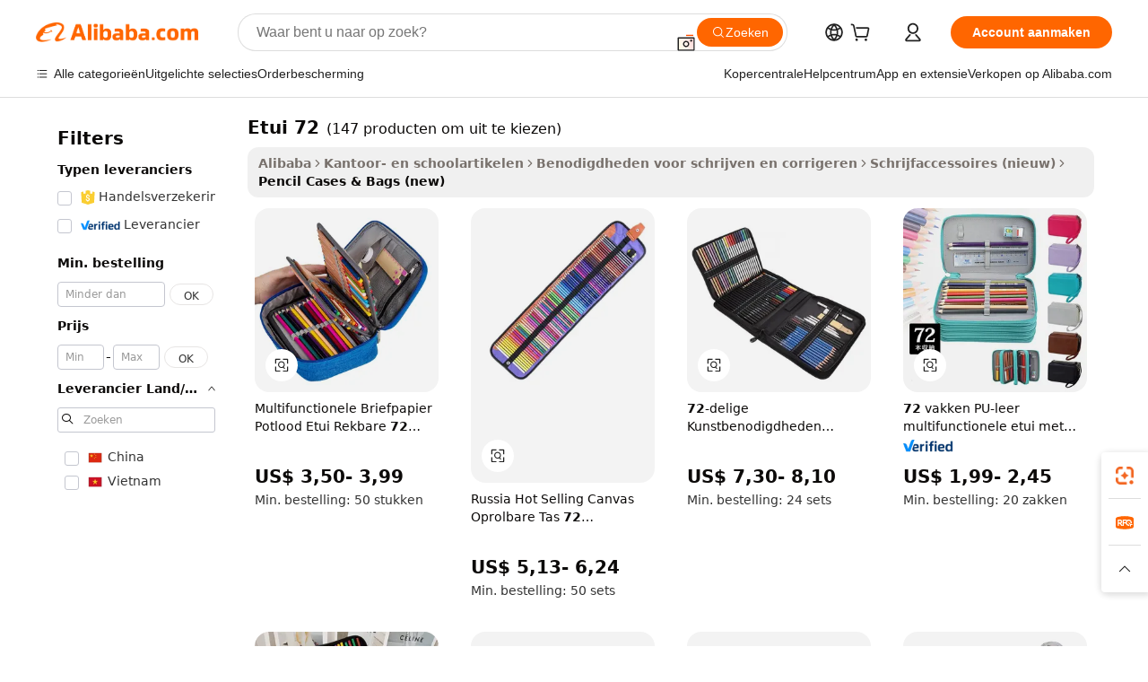

--- FILE ---
content_type: text/html;charset=UTF-8
request_url: https://dutch.alibaba.com/wholesale/pencil-bag-72.html
body_size: 136671
content:

<!-- screen_content -->
    <!-- tangram:6128 begin-->
    <!-- tangram:5410 begin-->
    <!-- tangram:529998 begin-->

<!DOCTYPE html>
<html lang="nl" dir="ltr">
  <head>
        <script>
      window.__BB = {
        scene: window.__bb_scene || 'no page'
      };
      window.__BB.BB_CWV_IGNORE = {
          lcp_element: ['#icbu-buyer-pc-top-banner'],
          lcp_url: [],
        };
      window._timing = {}
      window._timing.first_start = Date.now();
      window.needLoginInspiration = Boolean();
      // 变量用于标记页面首次可见时间
      let firstVisibleTime = null;
      if (typeof document.hidden !== 'undefined') {
        // 页面首次加载时直接统计
        if (!document.hidden) {
          firstVisibleTime = Date.now();
          window.__BB_timex = 1
        } else {
          // 页面不可见时监听 visibilitychange 事件
          document.addEventListener('visibilitychange', () => {
            if (!document.hidden) {
              firstVisibleTime = Date.now();
              window.__BB_timex = firstVisibleTime - window.performance.timing.navigationStart
              window.__BB.firstVisibleTime = window.__BB_timex
              console.log("Page became visible after "+ window.__BB_timex + " ms");
            }
          }, { once: true });  // 确保只触发一次
        }
      } else {
        console.warn('Page Visibility API is not supported in this browser.');
      }
    </script>
        <meta name="data-spm" content="a2700">
        <meta name="aplus-xplug" content="NONE">
        <meta name="aplus-icbu-disable-umid" content="1">
        <meta name="google-translate-customization" content="9de59014edaf3b99-22e1cf3b5ca21786-g00bb439a5e9e5f8f-f">
    <meta name="yandex-verification" content="25a76ba8e4443bb3" />
    <meta name="msvalidate.01" content="E3FBF0E89B724C30844BF17C59608E8F" />
    <meta name="viewport" content="width=device-width, initial-scale=1.0, maximum-scale=5.0, user-scalable=yes">
        <link rel="preconnect" href="https://s.alicdn.com/" crossorigin>
    <link rel="dns-prefetch" href="https://s.alicdn.com">
                        <link rel="preload" href="" as="image">
        <link rel="preload" href="https://s.alicdn.com/@g/alilog/??aplus_plugin_icbufront/index.js,mlog/aplus_v2.js" as="script">
        <link rel="preload" href="https://s.alicdn.com/@img/imgextra/i2/O1CN0153JdbU26g4bILVOyC_!!6000000007690-2-tps-418-58.png" as="image">
        <script>
            window.__APLUS_ABRATE__ = {
        perf_group: 'control',
        scene: "no page",
      };
    </script>
    <meta name="aplus-mmstat-timeout" content="15000">
        <meta content="text/html; charset=utf-8" http-equiv="Content-Type">
          <title>Groothandel etui 72 -Koop beste etui 72 partijen uit China etui 72 groothandelaren online | Alibaba.com</title>
      <meta name="keywords" content="Etui 72, Etui 72 Leveranciers, Etui 72 fabrikant, China Etui 72">
      <meta name="description" content="Groothandel etui 72 uit China etui 72 Groothandelaren over groothandel, Groothandel en meer op Alibaba.com ">
            <meta name="pagetiming-rate" content="9">
      <meta name="pagetiming-resource-rate" content="4">
                    <link rel="canonical" href="https://dutch.alibaba.com/wholesale/pencil-bag-72.html">
                              <link rel="alternate" hreflang="fr" href="https://french.alibaba.com/wholesale/pencil-bag-72.html">
                  <link rel="alternate" hreflang="de" href="https://german.alibaba.com/wholesale/pencil-bag-72.html">
                  <link rel="alternate" hreflang="pt" href="https://portuguese.alibaba.com/wholesale/pencil-bag-72.html">
                  <link rel="alternate" hreflang="it" href="https://italian.alibaba.com/wholesale/pencil-bag-72.html">
                  <link rel="alternate" hreflang="es" href="https://spanish.alibaba.com/wholesale/pencil-bag-72.html">
                  <link rel="alternate" hreflang="ru" href="https://russian.alibaba.com/wholesale/pencil-bag-72.html">
                  <link rel="alternate" hreflang="ko" href="https://korean.alibaba.com/wholesale/pencil-bag-72.html">
                  <link rel="alternate" hreflang="ar" href="https://arabic.alibaba.com/wholesale/pencil-bag-72.html">
                  <link rel="alternate" hreflang="ja" href="https://japanese.alibaba.com/wholesale/pencil-bag-72.html">
                  <link rel="alternate" hreflang="tr" href="https://turkish.alibaba.com/wholesale/pencil-bag-72.html">
                  <link rel="alternate" hreflang="th" href="https://thai.alibaba.com/wholesale/pencil-bag-72.html">
                  <link rel="alternate" hreflang="vi" href="https://vietnamese.alibaba.com/wholesale/pencil-bag-72.html">
                  <link rel="alternate" hreflang="nl" href="https://dutch.alibaba.com/wholesale/pencil-bag-72.html">
                  <link rel="alternate" hreflang="he" href="https://hebrew.alibaba.com/wholesale/pencil-bag-72.html">
                  <link rel="alternate" hreflang="id" href="https://indonesian.alibaba.com/wholesale/pencil-bag-72.html">
                  <link rel="alternate" hreflang="hi" href="https://hindi.alibaba.com/wholesale/pencil-bag-72.html">
                  <link rel="alternate" hreflang="en" href="https://www.alibaba.com/wholesale/pencil-bag-72.html">
                  <link rel="alternate" hreflang="zh" href="https://chinese.alibaba.com/wholesale/pencil-bag-72.html">
                  <link rel="alternate" hreflang="x-default" href="https://dutch.alibaba.com/wholesale/pencil-bag-72.html">
                                        <script>
      // Aplus 配置自动打点
      var queue = window.goldlog_queue || (window.goldlog_queue = []);
      var tags = ["button", "a", "div", "span", "i", "svg", "input", "li", "tr"];
      queue.push(
        {
          action: 'goldlog.appendMetaInfo',
          arguments: [
            'aplus-auto-exp',
            [
              {
                logkey: '/sc.ug_msite.new_product_exp',
                cssSelector: '[data-spm-exp]',
                props: ["data-spm-exp"],
              },
              {
                logkey: '/sc.ug_pc.seolist_product_exp',
                cssSelector: '.traffic-card-gallery',
                props: ["data-spm-exp"],
              }
            ]
          ]
        }
      )
      queue.push({
        action: 'goldlog.setMetaInfo',
        arguments: ['aplus-auto-clk', JSON.stringify(tags.map(tag =>({
          "logkey": "/sc.ug_msite.new_product_clk",
          tag,
          "filter": "data-spm-clk",
          "props": ["data-spm-clk"]
        })))],
      });
    </script>
  </head>
  <div id="icbu-header"><div id="the-new-header" data-version="4.4.0" data-tnh-auto-exp="tnh-expose" data-scenes="search-products" style="position: relative;background-color: #fff;border-bottom: 1px solid #ddd;box-sizing: border-box; font-family:Inter,SF Pro Text,Roboto,Helvetica Neue,Helvetica,Tahoma,Arial,PingFang SC,Microsoft YaHei;"><div style="display: flex;align-items:center;height: 72px;min-width: 1200px;max-width: 1580px;margin: 0 auto;padding: 0 40px;box-sizing: border-box;"><img style="height: 29px; width: 209px;" src="https://s.alicdn.com/@img/imgextra/i2/O1CN0153JdbU26g4bILVOyC_!!6000000007690-2-tps-418-58.png" alt="" /></div><div style="min-width: 1200px;max-width: 1580px;margin: 0 auto;overflow: hidden;font-size: 14px;display: flex;justify-content: space-between;padding: 0 40px;box-sizing: border-box;"><div style="display: flex; align-items: center; justify-content: space-between"><div style="position: relative; height: 36px; padding: 0 28px 0 20px">All categories</div><div style="position: relative; height: 36px; padding-right: 28px">Featured selections</div><div style="position: relative; height: 36px">Trade Assurance</div></div><div style="display: flex; align-items: center; justify-content: space-between"><div style="position: relative; height: 36px; padding-right: 28px">Buyer Central</div><div style="position: relative; height: 36px; padding-right: 28px">Help Center</div><div style="position: relative; height: 36px; padding-right: 28px">Get the app</div><div style="position: relative; height: 36px">Become a supplier</div></div></div></div></div></div>
  <body data-spm="7724857" style="min-height: calc(100vh + 1px)"><script 
id="beacon-aplus"   
src="//s.alicdn.com/@g/alilog/??aplus_plugin_icbufront/index.js,mlog/aplus_v2.js"
exparams="aplus=async&userid=&aplus&ali_beacon_id=&ali_apache_id=&ali_apache_track=&ali_apache_tracktmp=&eagleeye_traceid=21030b0017691133309958243e0ca2&ip=3%2e137%2e146%2e161&dmtrack_c={ali%5fresin%5ftrace%3dse%5frst%3d147%7csp%5fviewtype%3dY%7cset%3d3%7cser%3d1007%7cpageId%3d6bad1bd93d5b4783ae758b6be2ee0384%7cm%5fpageid%3dnull%7cpvmi%3dcc5e07ffa98347f2ac9c87d9e7beb877%7csek%5fsepd%3detui%2b72%7csek%3dpencil%2bbag%2b72%7cse%5fpn%3d1%7cp4pid%3d0f16fa1d%2daaa9%2d4c96%2d9943%2de375d8a45eba%7csclkid%3dnull%7cforecast%5fpost%5fcate%3dnull%7cseo%5fnew%5fuser%5fflag%3dnull%7ccategoryId%3d202241202%7cseo%5fsearch%5fmodel%5fupgrade%5fv2%3d2025070801%7cseo%5fmodule%5fcard%5f20240624%3d202406242%7clong%5ftext%5fgoogle%5ftranslate%5fv2%3d2407142%7cseo%5fcontent%5ftd%5fbottom%5ftext%5fupdate%5fkey%3d2025070801%7cseo%5fsearch%5fmodel%5fupgrade%5fv3%3d2025072201%7cdamo%5falt%5freplace%3d2485818%7cseo%5fsearch%5fmodel%5fmulti%5fupgrade%5fv3%3d2025081101%7cwap%5fcross%3d2007659%7cwap%5fcs%5faction%3d2005494%7cAPP%5fVisitor%5fActive%3d26705%7cseo%5fshowroom%5fgoods%5fmix%3d2005244%7cseo%5fdefault%5fcached%5flong%5ftext%5ffrom%5fnew%5fkeyword%5fstep%3d2024122502%7cshowroom%5fgeneral%5ftemplate%3d2005292%7cwap%5fcs%5ftext%3dnull%7cstructured%5fdata%3d2025052702%7cseo%5fmulti%5fstyle%5ftext%5fupdate%3d2511182%7cpc%5fnew%5fheader%3dnull%7cseo%5fmeta%5fcate%5ftemplate%5fv1%3d2025042401%7cseo%5fmeta%5ftd%5fsearch%5fkeyword%5fstep%5fv1%3d2025040999%7cshowroom%5fft%5flong%5ftext%5fbaks%3d80802%7cAPP%5fGrowing%5fBuyer%5fHigh%5fIntent%5fActive%3d25485%7cshowroom%5fpc%5fv2019%3d2104%7cAPP%5fProspecting%5fBuyer%3d26712%7ccache%5fcontrol%3dnull%7cAPP%5fChurned%5fCore%5fBuyer%3d25463%7cseo%5fdefault%5fcached%5flong%5ftext%5fstep%3d24110802%7camp%5flighthouse%5fscore%5fimage%3d19657%7cseo%5fft%5ftranslate%5fgemini%3d25012003%7cwap%5fnode%5fssr%3d2015725%7cdataphant%5fopen%3d27030%7clongtext%5fmulti%5fstyle%5fexpand%5frussian%3d2510141%7cseo%5flongtext%5fgoogle%5fdata%5fsection%3d25021702%7cindustry%5fpopular%5ffloor%3dnull%7cwap%5fad%5fgoods%5fproduct%5finterval%3dnull%7cseo%5fgoods%5fbootom%5fwholesale%5flink%3d2486162%7cseo%5fkeyword%5faatest%3d1%7cseo%5fmiddle%5fwholesale%5flink%3dnull%7cft%5flong%5ftext%5fenpand%5fstep2%3d121602%7cseo%5fft%5flongtext%5fexpand%5fstep3%3d25012102%7cseo%5fwap%5fheadercard%3d2006288%7cAPP%5fChurned%5fInactive%5fVisitor%3d25496%7cAPP%5fGrowing%5fBuyer%5fHigh%5fIntent%5fInactive%3d25483%7cseo%5fmeta%5ftd%5fmulti%5fkey%3d2025061801%7ctop%5frecommend%5f20250120%3d202501201%7clongtext%5fmulti%5fstyle%5fexpand%5ffrench%5fcopy%3d25091802%7clongtext%5fmulti%5fstyle%5fexpand%5ffrench%5fcopy%5fcopy%3d25092502%7clong%5ftext%5fpaa%3d220901%7cseo%5ffloor%5fexp%3dnull%7cseo%5fshowroom%5falgo%5flink%3d17764%7cseo%5fmeta%5ftd%5faib%5fgeneral%5fkey%3d2025091901%7ccountry%5findustry%3d202311033%7cshowroom%5fft%5flong%5ftext%5fenpand%5fstep1%3d101102%7cseo%5fshowroom%5fnorel%3dnull%7cplp%5fstyle%5f25%5fpc%3d202505222%7cseo%5fggs%5flayer%3d10011%7cquery%5fmutil%5flang%5ftranslate%3d2025060300%7cAPP%5fChurned%5fBuyer%3d25468%7cstream%5frender%5fperf%5fopt%3d2309181%7cwap%5fgoods%3d2007383%7cseo%5fshowroom%5fsimilar%5f20240614%3d202406142%7cchinese%5fopen%3d6307%7cquery%5fgpt%5ftranslate%3d20240820%7cad%5fproduct%5finterval%3dnull%7camp%5fto%5fpwa%3d2007359%7cplp%5faib%5fmulti%5fai%5fmeta%3d20250401%7cwap%5fsupplier%5fcontent%3dnull%7cpc%5ffree%5frefactoring%3d20220315%7csso%5foem%5ffloor%3d30031%7cAPP%5fGrowing%5fBuyer%5fInactive%3d25476%7cseo%5fpc%5fnew%5fview%5f20240807%3d202408072%7cseo%5fbottom%5ftext%5fentity%5fkey%5fcopy%3d2025062400%7cstream%5frender%3d433763%7cseo%5fmodule%5fcard%5f20240424%3d202404241%7cseo%5ftitle%5freplace%5f20191226%3d5841%7clongtext%5fmulti%5fstyle%5fexpand%3d25090802%7cgoogleweblight%3d6516%7clighthouse%5fbase64%3dnull%7cAPP%5fProspecting%5fBuyer%5fActive%3d26719%7cad%5fgoods%5fproduct%5finterval%3dnull%7cseo%5fbottom%5fdeep%5fextend%5fkw%5fkey%3d2025071101%7clongtext%5fmulti%5fstyle%5fexpand%5fturkish%3d25102802%7cilink%5fuv%3d20240911%7cwap%5flist%5fwakeup%3d2005832%7ctpp%5fcrosslink%5fpc%3d20205311%7cseo%5ftop%5fbooth%3d18501%7cAPP%5fGrowing%5fBuyer%5fLess%5fActive%3d25472%7cseo%5fsearch%5fmodel%5fupgrade%5frank%3d2025092401%7cgoodslayer%3d7977%7cft%5flong%5ftext%5ftranslate%5fexpand%5fstep1%3d24110802%7cseo%5fheaderstyle%5ftraffic%5fkey%5fv1%3d2025072100%7ccrosslink%5fswitch%3d2008141%7cp4p%5foutline%3d20240328%7cseo%5fmeta%5ftd%5faib%5fv2%5fkey%3d2025091800%7crts%5fmulti%3d2008404%7cseo%5fad%5foptimization%5fkey%5fv2%3d2025072300%7cAPP%5fVisitor%5fLess%5fActive%3d26698%7cseo%5fsearch%5franker%5fid%3d2025112401%7cplp%5fstyle%5f25%3d202505192%7ccdn%5fvm%3d2007368%7cwap%5fad%5fproduct%5finterval%3dnull%7cseo%5fsearch%5fmodel%5fmulti%5fupgrade%5frank%3d2025092401%7cpc%5fcard%5fshare%3d2025081201%7cAPP%5fGrowing%5fBuyer%5fHigh%5fIntent%5fLess%5fActive%3d25480%7cgoods%5ftitle%5fsubstitute%3d9619%7cwap%5fscreen%5fexp%3d2025081400%7creact%5fheader%5ftest%3d202502182%7cpc%5fcs%5fcolor%3dnull%7cshowroom%5fft%5flong%5ftext%5ftest%3d72502%7cone%5ftap%5flogin%5fABTest%3d202308153%7cseo%5fhyh%5fshow%5ftags%3d9867%7cplp%5fstructured%5fdata%3d2508182%7cguide%5fdelete%3d2008526%7cseo%5findustry%5ftemplate%3dnull%7cseo%5fmeta%5ftd%5fmulti%5fes%5fkey%3d2025073101%7cseo%5fshowroom%5fdata%5fmix%3d19888%7csso%5ftop%5franking%5ffloor%3d20031%7cseo%5ftd%5fdeep%5fupgrade%5fkey%5fv3%3d2025081101%7cwap%5fue%5fone%3d2025111401%7cshowroom%5fto%5frts%5flink%3d2008480%7ccountrysearch%5ftest%3dnull%7cshowroom%5flist%5fnew%5farrival%3d2811002%7cchannel%5famp%5fto%5fpwa%3d2008435%7cseo%5fmulti%5fstyles%5flong%5ftext%3d2503172%7cseo%5fmeta%5ftext%5fmutli%5fcate%5ftemplate%5fv1%3d2025080800%7cseo%5fdefault%5fcached%5fmutil%5flong%5ftext%5fstep%3d24110436%7cseo%5faction%5fpoint%5ftype%3d22823%7cseo%5faib%5ftd%5flaunch%5f20240828%5fcopy%3d202408282%7cseo%5fshowroom%5fwholesale%5flink%3d2486142%7cseo%5fperf%5fimprove%3d2023999%7cseo%5fwap%5flist%5fbounce%5f01%3d2063%7cseo%5fwap%5flist%5fbounce%5f02%3d2128%7cAPP%5fGrowing%5fBuyer%5fActive%3d25492%7cvideolayer%3dnull%7cvideo%5fplay%3dnull%7cAPP%5fChurned%5fMember%5fInactive%3d25501%7cseo%5fgoogle%5fnew%5fstruct%3d438326%7cicbu%5falgo%5fp4p%5fseo%5fad%3d2025072300%7ctpp%5ftrace%3dseoKeyword%2dseoKeyword%5fv3%2dbase%2dORIGINAL}&pageid=038992a121030e1f1769113331&hn=ensearchweb033003014031%2erg%2dus%2deast%2eus68&asid=AQAAAADzhnJpBMLfQgAAAABQj4nIqkSwBQ==&treq=&tres=" async>
</script>
                        <!-- tangram:7430 begin-->
 <style>
   .traffic-card-gallery {display: flex;position: relative;flex-direction: column;justify-content: flex-start;border-radius: 0.5rem;background-color: #fff;padding: 0.5rem 0.5rem 1rem;overflow: hidden;font-size: 0.75rem;line-height: 1rem;}
   .product-price {
     b {
       font-size: 22px;
     }
   }
 </style>
<!-- tangram:7430 end-->
            <link href="//s.alicdn.com/@g/usergrowth-fe/traffic-infra-dev/0.0.41/cdn-traffic-free-pc/index.css" rel="stylesheet">
            <link href="//s.alicdn.com/@g/code/npm/@alife/the-new-header/4.97.0/index.css" rel="stylesheet">
        <script>
      window.TheNewHeaderProps = {"scenes":"search-products","useCommonStyle":false};
      window._TrafficHeader_ =  {"scenes":"search-products","useCommonStyle":false};
      window._timing.first_end = Date.now();
    </script>
    <!--ssrStatus:-->
    <!-- streaming partpc -->
    <script>
      window._timing.second_start = Date.now();
    </script>
        <!-- 只有存在商品数据的值，才去调用同构，避免第一段时重复调用同构，商品列表的大小为: 47 -->
            <div id="root"><!-- Silkworm Render: 21030b0017691133309958243e0ca2 --><div class="page-traffic-free il-m-auto il-min-w-[1200px] il-max-w-[1580px] il-py-3 il-pe-[3.25rem] il-ps-[3.25rem]"><div class="il-relative il-m-auto il-mb-4 il-flex il-flex-row"><div class="no-scrollbar il-sticky il-top-0 il-max-h-[100vh] il-w-[200px] il-flex-shrink-0 il-flex-grow-0 il-overflow-y-scroll il-rounded il-bg-white" role="navigation" aria-label="Product filters" tabindex="0"><div class="il-flex il-flex-col il-space-y-4 il-pt-4"><div class="il-animate-pulse il-h-6 il-w-1/2 il-rounded il-bg-accent"></div><div class="il-space-y-4"><div class="il-animate-pulse il-rounded-md il-bg-muted il-h-4 il-w-10/12"></div><div class="il-animate-pulse il-rounded-md il-bg-muted il-h-4 il-w-8/12"></div><div class="il-animate-pulse il-rounded-md il-bg-muted il-h-4 il-w-9/12"></div><div class="il-animate-pulse il-rounded-md il-bg-muted il-h-4 il-w-7/12"></div></div><div class="il-animate-pulse il-h-6 il-w-1/2 il-rounded il-bg-accent"></div><div class="il-space-y-4"><div class="il-animate-pulse il-rounded-md il-bg-muted il-h-4 il-w-10/12"></div><div class="il-animate-pulse il-rounded-md il-bg-muted il-h-4 il-w-8/12"></div><div class="il-animate-pulse il-rounded-md il-bg-muted il-h-4 il-w-9/12"></div><div class="il-animate-pulse il-rounded-md il-bg-muted il-h-4 il-w-7/12"></div></div><div class="il-animate-pulse il-h-6 il-w-1/2 il-rounded il-bg-accent"></div><div class="il-space-y-4"><div class="il-animate-pulse il-rounded-md il-bg-muted il-h-4 il-w-10/12"></div><div class="il-animate-pulse il-rounded-md il-bg-muted il-h-4 il-w-8/12"></div><div class="il-animate-pulse il-rounded-md il-bg-muted il-h-4 il-w-9/12"></div><div class="il-animate-pulse il-rounded-md il-bg-muted il-h-4 il-w-7/12"></div></div><div class="il-animate-pulse il-h-6 il-w-1/2 il-rounded il-bg-accent"></div><div class="il-space-y-4"><div class="il-animate-pulse il-rounded-md il-bg-muted il-h-4 il-w-10/12"></div><div class="il-animate-pulse il-rounded-md il-bg-muted il-h-4 il-w-8/12"></div><div class="il-animate-pulse il-rounded-md il-bg-muted il-h-4 il-w-9/12"></div><div class="il-animate-pulse il-rounded-md il-bg-muted il-h-4 il-w-7/12"></div></div><div class="il-animate-pulse il-h-6 il-w-1/2 il-rounded il-bg-accent"></div><div class="il-space-y-4"><div class="il-animate-pulse il-rounded-md il-bg-muted il-h-4 il-w-10/12"></div><div class="il-animate-pulse il-rounded-md il-bg-muted il-h-4 il-w-8/12"></div><div class="il-animate-pulse il-rounded-md il-bg-muted il-h-4 il-w-9/12"></div><div class="il-animate-pulse il-rounded-md il-bg-muted il-h-4 il-w-7/12"></div></div><div class="il-animate-pulse il-h-6 il-w-1/2 il-rounded il-bg-accent"></div><div class="il-space-y-4"><div class="il-animate-pulse il-rounded-md il-bg-muted il-h-4 il-w-10/12"></div><div class="il-animate-pulse il-rounded-md il-bg-muted il-h-4 il-w-8/12"></div><div class="il-animate-pulse il-rounded-md il-bg-muted il-h-4 il-w-9/12"></div><div class="il-animate-pulse il-rounded-md il-bg-muted il-h-4 il-w-7/12"></div></div></div></div><div class="il-flex-1 il-overflow-hidden il-p-2 il-ps-6"><div class="il-mb-4 il-flex il-items-baseline" data-modulename="Keywords"><h1 class="il-me-2 il-text-xl il-font-bold">Etui 72</h1><p>(147 producten om uit te kiezen)</p></div><div class="il-flex il-items-center il-gap-3 il-h-10 il-mb-3"><div class="il-rounded-sm il-bg-[#d9d9d963] il-px-3 il-py-2 il-font-semibold"><nav aria-label="breadcrumb" data-modulename="Breadcrumb"><ol class="il-flex il-flex-wrap il-items-center il-gap-1.5 il-break-words il-text-sm il-text-muted-foreground sm:il-gap-2.5"><li class="il-inline-flex il-items-center il-gap-1.5"><a class="il-transition-colors hover:il-text-foreground il-text-sm" href="https://dutch.alibaba.com">Alibaba</a></li><li role="presentation" aria-hidden="true" class="rtl:il-scale-[-1] [&amp;&gt;svg]:il-size-3.5"><svg xmlns="http://www.w3.org/2000/svg" width="24" height="24" viewBox="0 0 24 24" fill="none" stroke="currentColor" stroke-width="2" stroke-linecap="round" stroke-linejoin="round" class="lucide lucide-chevron-right "><path d="m9 18 6-6-6-6"></path></svg></li><li class="il-inline-flex il-items-center il-gap-1.5"><a class="il-transition-colors hover:il-text-foreground il-text-sm" href="https://dutch.alibaba.com/school-office-supplies_p21">Kantoor- en schoolartikelen</a></li><li role="presentation" aria-hidden="true" class="rtl:il-scale-[-1] [&amp;&gt;svg]:il-size-3.5"><svg xmlns="http://www.w3.org/2000/svg" width="24" height="24" viewBox="0 0 24 24" fill="none" stroke="currentColor" stroke-width="2" stroke-linecap="round" stroke-linejoin="round" class="lucide lucide-chevron-right "><path d="m9 18 6-6-6-6"></path></svg></li><li class="il-inline-flex il-items-center il-gap-1.5"><a class="il-transition-colors hover:il-text-foreground il-text-sm" href="https://dutch.alibaba.com/catalog/writing-correction-supplies_cid202240209">Benodigdheden voor schrijven en corrigeren</a></li><li role="presentation" aria-hidden="true" class="rtl:il-scale-[-1] [&amp;&gt;svg]:il-size-3.5"><svg xmlns="http://www.w3.org/2000/svg" width="24" height="24" viewBox="0 0 24 24" fill="none" stroke="currentColor" stroke-width="2" stroke-linecap="round" stroke-linejoin="round" class="lucide lucide-chevron-right "><path d="m9 18 6-6-6-6"></path></svg></li><li class="il-inline-flex il-items-center il-gap-1.5"><a class="il-transition-colors hover:il-text-foreground il-text-sm" href="https://dutch.alibaba.com/catalog/writing-accessories_cid201463101">Schrijfaccessoires (nieuw)</a></li><li role="presentation" aria-hidden="true" class="rtl:il-scale-[-1] [&amp;&gt;svg]:il-size-3.5"><svg xmlns="http://www.w3.org/2000/svg" width="24" height="24" viewBox="0 0 24 24" fill="none" stroke="currentColor" stroke-width="2" stroke-linecap="round" stroke-linejoin="round" class="lucide lucide-chevron-right "><path d="m9 18 6-6-6-6"></path></svg></li><li class="il-inline-flex il-items-center il-gap-1.5"><span role="link" aria-disabled="true" aria-current="page" class="il-text-foreground il-font-semibold">Pencil Cases &amp; Bags (new)</span></li></ol></nav></div></div><div class="il-mb-4 il-grid il-grid-cols-4 !il-gap-x-5 !il-gap-y-5 il-pb-4" data-modulename="ProductList-G"><div class="traffic-card-gallery" data-spm-exp="product_id=1601001030218&amp;se_kw=etui+72&amp;floor_name=normalOffer&amp;is_p4p=N&amp;module_type=gallery&amp;pos=0&amp;page_pos=1&amp;track_info=pageid%3A6bad1bd93d5b4783ae758b6be2ee0384%40%40core_properties%3A%40%40item_type%3Anormal%40%40user_growth_channel%3Anull%40%40user_growth_product_id%3Anull%40%40user_growth_category_id%3Anull%40%40user_growth_i2q_keyword%3Apencil+bag+72%40%40skuIntentionTag%3A0%40%40originalFileName%3AH088e9b4b0b774f3d953c56da298cf3fbj.jpg%40%40skuImgReplace%3Afalse%40%40queryFirstCateId%3A21%40%40pid%3A605_0015_0101%40%40product_id%3A1601001030218%40%40page_number%3A1%40%40rlt_rank%3A0%40%40brand_abs_pos%3A48%40%40product_type%3Anormal%40%40company_id%3A251086518%40%40p4pid%3A0f16fa1d-aaa9-4c96-9943-e375d8a45eba%40%40country_id%3AUS%40%40is_live%3Afalse%40%40prod_image_show%3Anull%40%40cate_ext_id%3A202241202%40%40FPPosChangeIndicator%3A-1%40%40dynamic_tag%3Apidgroup%3Dother%3Btestgroup%3Dother%3BtestgroupFp%3DNULL%40%40searchType%3Amain_showroom_search_product_keyword%40%40openSceneId%3A18%40%40isPay%3A1%40%40itemSubType%3Anormal%40%40language%3Anl%40%40oriKeyWord%3Apencil%2Bbag%2B72%40%40enKeyword%3Apencil%2Bbag%2B72%40%40recallKeyWord%3Apencil%2Bbag%2B72%40%40isMl%3Atrue%40%40langident%3Aen%40%40mlType%3Adamo&amp;track_info_detail=undefined&amp;click_param=undefined&amp;trace_info=undefined&amp;extra=%7B%22page_size%22%3A40%2C%22page_no%22%3A1%2C%22seq_id%22%3A0%2C%22rank_score_info%22%3A%22pG%3A2.0%2CrankS%3A6.6286303712132856E7%2CrelS%3A0.5484417894784762%2CrelL%3A0.8%2CrelTST%3A0.8%2CrelABTest%3A0.8%2CrelET_old%3A0.8%2CqtS%3A0.0%2Cpqua%3A0.6%2Cpbusi%3A0.405%2CctrS%3A0.0603%2CcvrS%3A0.10035301913705605%2CoType%3A75.0%2CqTag%3A1.0%2Cpimg%3A0.0%2Cppop%3A0.0%2Csms%3A0.0%2Cctryops%3A0.0%2Cfbcnt%3A0.042%2Cmsops%3A0.0%2Cqescore%3A0.0%2Clmscore%3A0.0%2Cunnormal_neg%3A0.0%2Cprod_neg3%3A0.0%2Cprod_neg2%3A0.0%2Cfake_price%3A0.0%2Ccomp_rdu2%3A0.0%2Ccomp_neg2%3A0.0%2Cfc_comp_neg1%3A0.0%2Cfc_comp_neg2%3A0.0%2Cfc_comp_neg_budget%3A0.0%2Cfc_comp_neg4%3A0.0%2Cfc_comp_neg5%3A0.0%2Cfc_comp_neg6%3A0.0%2Cfc_comp_neg7%3A0.0%2Cfc_comp_neg8%3A0.0%2Cfc_comp_neg9%3A0.0%2Ccomp_neg1%3A0.0%2Ccomp_neg%3A0.0%2Cstar%3A1.0%2Cstarctr%3A0.0%2Cstarbs%3A0.0%2Cstarlevel%3A0.0%2Cggs_new%3A0.0%2Cggs_resign%3A0.0%2Cxuqian%3A0.0%2Cnew_prod%3A0.0%2Cpersonalize_v5%3A0.0%2Cpersonalize_v6%3A0.0%2CoffRecType%3A1.0%2Cfinal_rel_score%3A0.8%2Cpervec_score%3A0.0%2Cpervec_score_v1%3A0.0%2Cpervec_score_v2%3A0.0%2Cprerank_score%3A0.0%2Cfp_retrieval%3A0.0%2Cmtl_cd_comp_ab_abpro%3A0.1446%2Cpro_ranking_weight%3A1.0%2Cbeta_ad_score%3A0.0%2Cweighted_fc_risk%3A0.0%2Cweighted_fc_service%3A0.0%2Cweighted_fc_value%3A0.0%2Cweighted_fc_growth%3A0.0%2Cweighted_mtl_ctr%3A0.0%2Cweighted_rk_risk%3A0.0%2Cis_pay_v6%3A2.6286303712132856E7%2Ctms_bf_v1%3A2.6286303712132856E7%2Crel_group_variable%3A2.6286303712132856E7%2Clevel_score%3A6.6286303712132856E7%2Ctms_af_v1%3A6.6286303712132856E7%2Cltr_add_score%3A6.6286303712132856E7%2Cranking_mtl_score%3A0.0%2Cquery_type%3A2.0%2Cquery_words_size%3A3.0%2Cquery_type_aggr%3A2.0%2Cfc_risk_final%3A6.6286303712132856E7%2Cfc_comp_prod_final%3A6.6286303712132856E7%2Crecall_type%3A1.0%22%7D" data-product_id="1601001030218" data-floor_name="normalOffer" data-is_p4p="N" data-module_type="G" data-pos="0" data-page_pos="1" data-se_kw="etui 72" data-track_info="pageid:6bad1bd93d5b4783ae758b6be2ee0384@@core_properties:@@item_type:normal@@user_growth_channel:null@@user_growth_product_id:null@@user_growth_category_id:null@@user_growth_i2q_keyword:pencil bag 72@@skuIntentionTag:0@@originalFileName:H088e9b4b0b774f3d953c56da298cf3fbj.jpg@@skuImgReplace:false@@queryFirstCateId:21@@pid:605_0015_0101@@product_id:1601001030218@@page_number:1@@rlt_rank:0@@brand_abs_pos:48@@product_type:normal@@company_id:251086518@@p4pid:0f16fa1d-aaa9-4c96-9943-e375d8a45eba@@country_id:US@@is_live:false@@prod_image_show:null@@cate_ext_id:202241202@@FPPosChangeIndicator:-1@@dynamic_tag:pidgroup=other;testgroup=other;testgroupFp=NULL@@searchType:main_showroom_search_product_keyword@@openSceneId:18@@isPay:1@@itemSubType:normal@@language:nl@@oriKeyWord:pencil+bag+72@@enKeyword:pencil+bag+72@@recallKeyWord:pencil+bag+72@@isMl:true@@langident:en@@mlType:damo" data-extra="{&quot;page_size&quot;:40,&quot;page_no&quot;:1,&quot;seq_id&quot;:0}"><a href="https://dutch.alibaba.com/product-detail/Multi-Functional-Stationery-Pencil-Pouch-Stretchy-1601001030218.html" target="_blank" data-spm-clk="product_id=1601001030218&amp;se_kw=etui+72&amp;is_p4p=N&amp;module_type=gallery&amp;pos=0&amp;page_pos=1&amp;action=openProduct&amp;type=title&amp;floor_name=normalOffer&amp;track_info=%22pageid%3A6bad1bd93d5b4783ae758b6be2ee0384%40%40core_properties%3A%40%40item_type%3Anormal%40%40user_growth_channel%3Anull%40%40user_growth_product_id%3Anull%40%40user_growth_category_id%3Anull%40%40user_growth_i2q_keyword%3Apencil+bag+72%40%40skuIntentionTag%3A0%40%40originalFileName%3AH088e9b4b0b774f3d953c56da298cf3fbj.jpg%40%40skuImgReplace%3Afalse%40%40queryFirstCateId%3A21%40%40pid%3A605_0015_0101%40%40product_id%3A1601001030218%40%40page_number%3A1%40%40rlt_rank%3A0%40%40brand_abs_pos%3A48%40%40product_type%3Anormal%40%40company_id%3A251086518%40%40p4pid%3A0f16fa1d-aaa9-4c96-9943-e375d8a45eba%40%40country_id%3AUS%40%40is_live%3Afalse%40%40prod_image_show%3Anull%40%40cate_ext_id%3A202241202%40%40FPPosChangeIndicator%3A-1%40%40dynamic_tag%3Apidgroup%3Dother%3Btestgroup%3Dother%3BtestgroupFp%3DNULL%40%40searchType%3Amain_showroom_search_product_keyword%40%40openSceneId%3A18%40%40isPay%3A1%40%40itemSubType%3Anormal%40%40language%3Anl%40%40oriKeyWord%3Apencil%2Bbag%2B72%40%40enKeyword%3Apencil%2Bbag%2B72%40%40recallKeyWord%3Apencil%2Bbag%2B72%40%40isMl%3Atrue%40%40langident%3Aen%40%40mlType%3Adamo%22&amp;extra=%7B%22page_size%22%3A40%2C%22page_no%22%3A1%2C%22seq_id%22%3A0%7D" class="product-image il-group il-relative il-mb-2 il-aspect-square il-overflow-hidden il-rounded-lg" rel="noreferrer"><div class="il-relative" role="region" aria-roledescription="carousel"><div class="il-overflow-hidden"><div class="il-flex"><div role="group" aria-roledescription="slide" class="il-min-w-0 il-shrink-0 il-grow-0 il-relative il-m-0 il-w-full il-basis-full il-p-0"><img fetchPriority="high" id="seo-pc-product-img-pos0-index0" alt="Multifunctionele Briefpapier Potlood Etui Rekbare &lt;span class=keywords&gt;&lt;strong&gt;72&lt;/strong&gt;&lt;/span&gt; Sleuven Gekleurd Etui Draagbare Potloodzakken Met 2 Afneembare Mouwen - Product Image 1" class="il-relative il-aspect-square il-w-full product-pos-0 il-transition-transform il-duration-300 il-ease-in-out group-hover:il-scale-110" src="//s.alicdn.com/@sc04/kf/H088e9b4b0b774f3d953c56da298cf3fbj.jpg_300x300.jpg" loading="eager"/><div class="il-absolute il-bottom-0 il-end-0 il-start-0 il-top-0 il-bg-black il-opacity-5"></div></div><div role="group" aria-roledescription="slide" class="il-min-w-0 il-shrink-0 il-grow-0 il-relative il-m-0 il-w-full il-basis-full il-p-0"><img fetchPriority="auto" id="seo-pc-product-img-pos0-index1" alt="Multifunctionele Briefpapier Potlood Etui Rekbare &lt;span class=keywords&gt;&lt;strong&gt;72&lt;/strong&gt;&lt;/span&gt; Sleuven Gekleurd Etui Draagbare Potloodzakken Met 2 Afneembare Mouwen - Product Image 2" class="il-relative il-aspect-square il-w-full product-pos-1 " src="//s.alicdn.com/@sc04/kf/H0f30e69b55e24a8598f0951ae3b87cdfa.jpg_300x300.jpg" loading="lazy"/><div class="il-absolute il-bottom-0 il-end-0 il-start-0 il-top-0 il-bg-black il-opacity-5"></div></div><div role="group" aria-roledescription="slide" class="il-min-w-0 il-shrink-0 il-grow-0 il-relative il-m-0 il-w-full il-basis-full il-p-0"><img fetchPriority="auto" id="seo-pc-product-img-pos0-index2" alt="Multifunctionele Briefpapier Potlood Etui Rekbare &lt;span class=keywords&gt;&lt;strong&gt;72&lt;/strong&gt;&lt;/span&gt; Sleuven Gekleurd Etui Draagbare Potloodzakken Met 2 Afneembare Mouwen - Product Image 3" class="il-relative il-aspect-square il-w-full product-pos-2 " src="//s.alicdn.com/@sc04/kf/Hd8805dfc8d704967a9cb280a6684fe3fn.jpg_300x300.jpg" loading="lazy"/><div class="il-absolute il-bottom-0 il-end-0 il-start-0 il-top-0 il-bg-black il-opacity-5"></div></div><div role="group" aria-roledescription="slide" class="il-min-w-0 il-shrink-0 il-grow-0 il-relative il-m-0 il-w-full il-basis-full il-p-0"><img fetchPriority="auto" id="seo-pc-product-img-pos0-index3" alt="Multifunctionele Briefpapier Potlood Etui Rekbare &lt;span class=keywords&gt;&lt;strong&gt;72&lt;/strong&gt;&lt;/span&gt; Sleuven Gekleurd Etui Draagbare Potloodzakken Met 2 Afneembare Mouwen - Product Image 4" class="il-relative il-aspect-square il-w-full product-pos-3 " src="//s.alicdn.com/@sc04/kf/H3d8db0970d134b16b8d2ff7574799227F.jpg_300x300.jpg" loading="lazy"/><div class="il-absolute il-bottom-0 il-end-0 il-start-0 il-top-0 il-bg-black il-opacity-5"></div></div><div role="group" aria-roledescription="slide" class="il-min-w-0 il-shrink-0 il-grow-0 il-relative il-m-0 il-w-full il-basis-full il-p-0"><img fetchPriority="auto" id="seo-pc-product-img-pos0-index4" alt="Multifunctionele Briefpapier Potlood Etui Rekbare &lt;span class=keywords&gt;&lt;strong&gt;72&lt;/strong&gt;&lt;/span&gt; Sleuven Gekleurd Etui Draagbare Potloodzakken Met 2 Afneembare Mouwen - Product Image 5" class="il-relative il-aspect-square il-w-full product-pos-4 " src="//s.alicdn.com/@sc04/kf/Hf42ddaa6da0b44769f74ea03caa7c428l.jpg_300x300.jpg" loading="lazy"/><div class="il-absolute il-bottom-0 il-end-0 il-start-0 il-top-0 il-bg-black il-opacity-5"></div></div><div role="group" aria-roledescription="slide" class="il-min-w-0 il-shrink-0 il-grow-0 il-relative il-m-0 il-w-full il-basis-full il-p-0"><img fetchPriority="auto" id="seo-pc-product-img-pos0-index5" alt="Multifunctionele Briefpapier Potlood Etui Rekbare &lt;span class=keywords&gt;&lt;strong&gt;72&lt;/strong&gt;&lt;/span&gt; Sleuven Gekleurd Etui Draagbare Potloodzakken Met 2 Afneembare Mouwen - Product Image 6" class="il-relative il-aspect-square il-w-full product-pos-5 " src="//s.alicdn.com/@sc04/kf/Hbf8d04cc25a7479f985eb8184f92406dM.jpg_300x300.jpg" loading="lazy"/><div class="il-absolute il-bottom-0 il-end-0 il-start-0 il-top-0 il-bg-black il-opacity-5"></div></div></div></div><button class="il-inline-flex il-items-center il-justify-center il-whitespace-nowrap il-text-xs il-font-medium il-ring-offset-background il-transition-colors focus-visible:il-outline-none focus-visible:il-ring-2 focus-visible:il-ring-ring focus-visible:il-ring-offset-2 disabled:il-pointer-events-none disabled:il-opacity-10 il-border il-bg-background hover:il-bg-accent hover:il-text-accent-foreground il-absolute il-h-8 il-w-8 il-rounded-full il-border-input rtl:il-scale-x-[-1] il-start-2 il-top-1/2 il--translate-y-1/2 il-invisible group-hover:il-visible" disabled=""><svg xmlns="http://www.w3.org/2000/svg" width="24" height="24" viewBox="0 0 24 24" fill="none" stroke="currentColor" stroke-width="2" stroke-linecap="round" stroke-linejoin="round" class="lucide lucide-arrow-left il-h-4 il-w-4"><path d="m12 19-7-7 7-7"></path><path d="M19 12H5"></path></svg><span class="il-sr-only">Previous slide</span></button><button class="il-inline-flex il-items-center il-justify-center il-whitespace-nowrap il-text-xs il-font-medium il-ring-offset-background il-transition-colors focus-visible:il-outline-none focus-visible:il-ring-2 focus-visible:il-ring-ring focus-visible:il-ring-offset-2 disabled:il-pointer-events-none disabled:il-opacity-10 il-border il-bg-background hover:il-bg-accent hover:il-text-accent-foreground il-absolute il-h-8 il-w-8 il-rounded-full il-border-input rtl:il-scale-x-[-1] il-end-2 il-top-1/2 il--translate-y-1/2 il-invisible group-hover:il-visible" disabled=""><svg xmlns="http://www.w3.org/2000/svg" width="24" height="24" viewBox="0 0 24 24" fill="none" stroke="currentColor" stroke-width="2" stroke-linecap="round" stroke-linejoin="round" class="lucide lucide-arrow-right il-h-4 il-w-4"><path d="M5 12h14"></path><path d="m12 5 7 7-7 7"></path></svg><span class="il-sr-only">Next slide</span></button></div></a><div class="il-flex il-flex-1 il-flex-col il-justify-start"><a class="product-title il-mb-1 il-line-clamp-2 il-text-sm hover:il-underline" href="https://dutch.alibaba.com/product-detail/Multi-Functional-Stationery-Pencil-Pouch-Stretchy-1601001030218.html" target="_blank" data-spm-clk="product_id=1601001030218&amp;se_kw=etui+72&amp;is_p4p=N&amp;module_type=gallery&amp;pos=0&amp;page_pos=1&amp;action=openProduct&amp;type=title&amp;floor_name=normalOffer&amp;track_info=%22pageid%3A6bad1bd93d5b4783ae758b6be2ee0384%40%40core_properties%3A%40%40item_type%3Anormal%40%40user_growth_channel%3Anull%40%40user_growth_product_id%3Anull%40%40user_growth_category_id%3Anull%40%40user_growth_i2q_keyword%3Apencil+bag+72%40%40skuIntentionTag%3A0%40%40originalFileName%3AH088e9b4b0b774f3d953c56da298cf3fbj.jpg%40%40skuImgReplace%3Afalse%40%40queryFirstCateId%3A21%40%40pid%3A605_0015_0101%40%40product_id%3A1601001030218%40%40page_number%3A1%40%40rlt_rank%3A0%40%40brand_abs_pos%3A48%40%40product_type%3Anormal%40%40company_id%3A251086518%40%40p4pid%3A0f16fa1d-aaa9-4c96-9943-e375d8a45eba%40%40country_id%3AUS%40%40is_live%3Afalse%40%40prod_image_show%3Anull%40%40cate_ext_id%3A202241202%40%40FPPosChangeIndicator%3A-1%40%40dynamic_tag%3Apidgroup%3Dother%3Btestgroup%3Dother%3BtestgroupFp%3DNULL%40%40searchType%3Amain_showroom_search_product_keyword%40%40openSceneId%3A18%40%40isPay%3A1%40%40itemSubType%3Anormal%40%40language%3Anl%40%40oriKeyWord%3Apencil%2Bbag%2B72%40%40enKeyword%3Apencil%2Bbag%2B72%40%40recallKeyWord%3Apencil%2Bbag%2B72%40%40isMl%3Atrue%40%40langident%3Aen%40%40mlType%3Adamo%22&amp;extra=%7B%22page_size%22%3A40%2C%22page_no%22%3A1%2C%22seq_id%22%3A0%7D" data-component="ProductTitle" rel="noreferrer"><span data-role="tags-before-title"></span><h2 style="display:inline">Multifunctionele Briefpapier Potlood Etui Rekbare <span class=keywords><strong>72</strong></span> Sleuven Gekleurd Etui Draagbare Potloodzakken Met 2 Afneembare Mouwen</h2></a><div class="il-mb-3 il-flex il-h-4 il-flex-nowrap il-items-center il-overflow-hidden" data-component="ProductTag"></div><div class="il-mb-[0.125rem] il-text-xl il-font-bold il-flex il-items-start" data-component="ProductPrice">US$ 3,50- 3,99</div><div class="il-text-sm il-text-secondary-foreground" data-component="LowestPrice"></div><div class="il-text-sm il-text-secondary-foreground" data-component="ProductMoq">Min. bestelling: 50 stukken</div></div></div><div class="traffic-card-gallery" data-spm-exp="product_id=1601239968943&amp;se_kw=etui+72&amp;floor_name=normalOffer&amp;is_p4p=N&amp;module_type=gallery&amp;pos=1&amp;page_pos=1&amp;track_info=pageid%3A6bad1bd93d5b4783ae758b6be2ee0384%40%40core_properties%3A%40%40item_type%3Anormal%40%40user_growth_channel%3Anull%40%40user_growth_product_id%3Anull%40%40user_growth_category_id%3Anull%40%40user_growth_i2q_keyword%3Apencil+bag+72%40%40skuIntentionTag%3A0%40%40originalFileName%3AH9dbb5e0f843a41d0879b048ea7cd8fc50.jpg%40%40skuImgReplace%3Afalse%40%40queryFirstCateId%3A21%40%40pid%3A605_0015_0101%40%40product_id%3A1601239968943%40%40page_number%3A1%40%40rlt_rank%3A1%40%40brand_abs_pos%3A49%40%40product_type%3Anormal%40%40company_id%3A286294557%40%40p4pid%3A0f16fa1d-aaa9-4c96-9943-e375d8a45eba%40%40country_id%3AUS%40%40is_live%3Afalse%40%40prod_image_show%3Anull%40%40cate_ext_id%3A202241202%40%40FPPosChangeIndicator%3A-1%40%40dynamic_tag%3Apidgroup%3Dother%3Btestgroup%3Dother%3BtestgroupFp%3DNULL%40%40searchType%3Amain_showroom_search_product_keyword%40%40openSceneId%3A18%40%40isPay%3A1%40%40itemSubType%3Anormal%40%40language%3Anl%40%40oriKeyWord%3Apencil%2Bbag%2B72%40%40enKeyword%3Apencil%2Bbag%2B72%40%40recallKeyWord%3Apencil%2Bbag%2B72%40%40isMl%3Atrue%40%40langident%3Aen%40%40mlType%3Adamo&amp;track_info_detail=undefined&amp;click_param=undefined&amp;trace_info=undefined&amp;extra=%7B%22page_size%22%3A40%2C%22page_no%22%3A1%2C%22seq_id%22%3A1%2C%22rank_score_info%22%3A%22pG%3A2.0%2CrankS%3A6.5710000682858616E7%2CrelS%3A0.5626828560086643%2CrelL%3A0.8%2CrelTST%3A0.8%2CrelABTest%3A0.8%2CrelET_old%3A0.8%2CqtS%3A0.0%2Cpqua%3A0.6%2Cpbusi%3A0.405%2CctrS%3A0.0%2CcvrS%3A0.0%2CoType%3A75.0%2CqTag%3A1.0%2Cpimg%3A0.0%2Cppop%3A0.0%2Csms%3A0.0%2Cctryops%3A0.0%2Cfbcnt%3A0.0%2Cmsops%3A0.0%2Cqescore%3A0.0%2Clmscore%3A0.0%2Cunnormal_neg%3A0.0%2Cprod_neg3%3A0.0%2Cprod_neg2%3A0.0%2Cfake_price%3A0.0%2Ccomp_rdu2%3A0.0%2Ccomp_neg2%3A0.0%2Cfc_comp_neg1%3A0.0%2Cfc_comp_neg2%3A0.0%2Cfc_comp_neg_budget%3A0.0%2Cfc_comp_neg4%3A0.0%2Cfc_comp_neg5%3A0.0%2Cfc_comp_neg6%3A0.0%2Cfc_comp_neg7%3A0.0%2Cfc_comp_neg8%3A0.0%2Cfc_comp_neg9%3A0.0%2Ccomp_neg1%3A0.0%2Ccomp_neg%3A0.0%2Cstar%3A1.0%2Cstarctr%3A0.0%2Cstarbs%3A0.0%2Cstarlevel%3A0.0%2Cggs_new%3A0.0%2Cggs_resign%3A0.0%2Cxuqian%3A0.0%2Cnew_prod%3A0.0%2Cpersonalize_v5%3A0.0%2Cpersonalize_v6%3A0.0%2CoffRecType%3A1.0%2Cfinal_rel_score%3A0.8%2Cpervec_score%3A0.0%2Cpervec_score_v1%3A0.0%2Cpervec_score_v2%3A0.0%2Cprerank_score%3A0.0%2Cfp_retrieval%3A0.0%2Cmtl_cd_comp_ab_abpro%3A0.1202%2Cpro_ranking_weight%3A1.0%2Cbeta_ad_score%3A0.0%2Cweighted_fc_risk%3A0.0%2Cweighted_fc_service%3A0.0%2Cweighted_fc_value%3A0.0%2Cweighted_fc_growth%3A0.0%2Cweighted_mtl_ctr%3A0.0%2Cweighted_rk_risk%3A0.0%2Cis_pay_v6%3A2.5710000682858612E7%2Ctms_bf_v1%3A2.5710000682858612E7%2Crel_group_variable%3A2.5710000682858612E7%2Clevel_score%3A6.5710000682858616E7%2Ctms_af_v1%3A6.5710000682858616E7%2Cltr_add_score%3A6.5710000682858616E7%2Cranking_mtl_score%3A0.0%2Cquery_type%3A2.0%2Cquery_words_size%3A3.0%2Cquery_type_aggr%3A2.0%2Cfc_risk_final%3A6.5710000682858616E7%2Cfc_comp_prod_final%3A6.5710000682858616E7%2Crecall_type%3A1.0%22%7D" data-product_id="1601239968943" data-floor_name="normalOffer" data-is_p4p="N" data-module_type="G" data-pos="1" data-page_pos="1" data-se_kw="etui 72" data-track_info="pageid:6bad1bd93d5b4783ae758b6be2ee0384@@core_properties:@@item_type:normal@@user_growth_channel:null@@user_growth_product_id:null@@user_growth_category_id:null@@user_growth_i2q_keyword:pencil bag 72@@skuIntentionTag:0@@originalFileName:H9dbb5e0f843a41d0879b048ea7cd8fc50.jpg@@skuImgReplace:false@@queryFirstCateId:21@@pid:605_0015_0101@@product_id:1601239968943@@page_number:1@@rlt_rank:1@@brand_abs_pos:49@@product_type:normal@@company_id:286294557@@p4pid:0f16fa1d-aaa9-4c96-9943-e375d8a45eba@@country_id:US@@is_live:false@@prod_image_show:null@@cate_ext_id:202241202@@FPPosChangeIndicator:-1@@dynamic_tag:pidgroup=other;testgroup=other;testgroupFp=NULL@@searchType:main_showroom_search_product_keyword@@openSceneId:18@@isPay:1@@itemSubType:normal@@language:nl@@oriKeyWord:pencil+bag+72@@enKeyword:pencil+bag+72@@recallKeyWord:pencil+bag+72@@isMl:true@@langident:en@@mlType:damo" data-extra="{&quot;page_size&quot;:40,&quot;page_no&quot;:1,&quot;seq_id&quot;:1}"><a href="https://dutch.alibaba.com/product-detail/Russia-Hot-Selling-Canvas-Roll-up-1601239968943.html" target="_blank" data-spm-clk="product_id=1601239968943&amp;se_kw=etui+72&amp;is_p4p=N&amp;module_type=gallery&amp;pos=1&amp;page_pos=1&amp;action=openProduct&amp;type=title&amp;floor_name=normalOffer&amp;track_info=%22pageid%3A6bad1bd93d5b4783ae758b6be2ee0384%40%40core_properties%3A%40%40item_type%3Anormal%40%40user_growth_channel%3Anull%40%40user_growth_product_id%3Anull%40%40user_growth_category_id%3Anull%40%40user_growth_i2q_keyword%3Apencil+bag+72%40%40skuIntentionTag%3A0%40%40originalFileName%3AH9dbb5e0f843a41d0879b048ea7cd8fc50.jpg%40%40skuImgReplace%3Afalse%40%40queryFirstCateId%3A21%40%40pid%3A605_0015_0101%40%40product_id%3A1601239968943%40%40page_number%3A1%40%40rlt_rank%3A1%40%40brand_abs_pos%3A49%40%40product_type%3Anormal%40%40company_id%3A286294557%40%40p4pid%3A0f16fa1d-aaa9-4c96-9943-e375d8a45eba%40%40country_id%3AUS%40%40is_live%3Afalse%40%40prod_image_show%3Anull%40%40cate_ext_id%3A202241202%40%40FPPosChangeIndicator%3A-1%40%40dynamic_tag%3Apidgroup%3Dother%3Btestgroup%3Dother%3BtestgroupFp%3DNULL%40%40searchType%3Amain_showroom_search_product_keyword%40%40openSceneId%3A18%40%40isPay%3A1%40%40itemSubType%3Anormal%40%40language%3Anl%40%40oriKeyWord%3Apencil%2Bbag%2B72%40%40enKeyword%3Apencil%2Bbag%2B72%40%40recallKeyWord%3Apencil%2Bbag%2B72%40%40isMl%3Atrue%40%40langident%3Aen%40%40mlType%3Adamo%22&amp;extra=%7B%22page_size%22%3A40%2C%22page_no%22%3A1%2C%22seq_id%22%3A1%7D" class="product-image il-group il-relative il-mb-2 il-aspect-square il-overflow-hidden il-rounded-lg" rel="noreferrer"><div class="il-relative" role="region" aria-roledescription="carousel"><div class="il-overflow-hidden"><div class="il-flex"><div role="group" aria-roledescription="slide" class="il-min-w-0 il-shrink-0 il-grow-0 il-relative il-m-0 il-w-full il-basis-full il-p-0"><img fetchPriority="high" id="seo-pc-product-img-pos1-index0" alt="Russia Hot Selling Canvas Oprolbare Tas &lt;span class=keywords&gt;&lt;strong&gt;72&lt;/strong&gt;&lt;/span&gt; Kleurpotlood Set Kunstenaar Gekleurd Potloden Met Puntenslijper - Product Image 1" class="il-relative il-aspect-square il-w-full product-pos-0 il-transition-transform il-duration-300 il-ease-in-out group-hover:il-scale-110" src="//s.alicdn.com/@sc04/kf/H9dbb5e0f843a41d0879b048ea7cd8fc50.jpg_300x300.jpg" loading="eager"/><div class="il-absolute il-bottom-0 il-end-0 il-start-0 il-top-0 il-bg-black il-opacity-5"></div></div><div role="group" aria-roledescription="slide" class="il-min-w-0 il-shrink-0 il-grow-0 il-relative il-m-0 il-w-full il-basis-full il-p-0"><img fetchPriority="auto" id="seo-pc-product-img-pos1-index1" alt="Russia Hot Selling Canvas Oprolbare Tas &lt;span class=keywords&gt;&lt;strong&gt;72&lt;/strong&gt;&lt;/span&gt; Kleurpotlood Set Kunstenaar Gekleurd Potloden Met Puntenslijper - Product Image 2" class="il-relative il-aspect-square il-w-full product-pos-1 " src="//s.alicdn.com/@sc04/kf/H5cdb03eabc114b069259f7e06d6d50aaw.jpg_300x300.jpg" loading="lazy"/><div class="il-absolute il-bottom-0 il-end-0 il-start-0 il-top-0 il-bg-black il-opacity-5"></div></div><div role="group" aria-roledescription="slide" class="il-min-w-0 il-shrink-0 il-grow-0 il-relative il-m-0 il-w-full il-basis-full il-p-0"><img fetchPriority="auto" id="seo-pc-product-img-pos1-index2" alt="Russia Hot Selling Canvas Oprolbare Tas &lt;span class=keywords&gt;&lt;strong&gt;72&lt;/strong&gt;&lt;/span&gt; Kleurpotlood Set Kunstenaar Gekleurd Potloden Met Puntenslijper - Product Image 3" class="il-relative il-aspect-square il-w-full product-pos-2 " src="//s.alicdn.com/@sc04/kf/Ha03092c6bf274faea39444c193449d0bI.jpg_300x300.jpg" loading="lazy"/><div class="il-absolute il-bottom-0 il-end-0 il-start-0 il-top-0 il-bg-black il-opacity-5"></div></div><div role="group" aria-roledescription="slide" class="il-min-w-0 il-shrink-0 il-grow-0 il-relative il-m-0 il-w-full il-basis-full il-p-0"><img fetchPriority="auto" id="seo-pc-product-img-pos1-index3" alt="Russia Hot Selling Canvas Oprolbare Tas &lt;span class=keywords&gt;&lt;strong&gt;72&lt;/strong&gt;&lt;/span&gt; Kleurpotlood Set Kunstenaar Gekleurd Potloden Met Puntenslijper - Product Image 4" class="il-relative il-aspect-square il-w-full product-pos-3 " src="//s.alicdn.com/@sc04/kf/H449084b9ff494db89fad520b1376044c6.jpg_300x300.jpg" loading="lazy"/><div class="il-absolute il-bottom-0 il-end-0 il-start-0 il-top-0 il-bg-black il-opacity-5"></div></div><div role="group" aria-roledescription="slide" class="il-min-w-0 il-shrink-0 il-grow-0 il-relative il-m-0 il-w-full il-basis-full il-p-0"><img fetchPriority="auto" id="seo-pc-product-img-pos1-index4" alt="Russia Hot Selling Canvas Oprolbare Tas &lt;span class=keywords&gt;&lt;strong&gt;72&lt;/strong&gt;&lt;/span&gt; Kleurpotlood Set Kunstenaar Gekleurd Potloden Met Puntenslijper - Product Image 5" class="il-relative il-aspect-square il-w-full product-pos-4 " src="//s.alicdn.com/@sc04/kf/Hb41dd123acf54a94a24138059da5b26fO.jpg_300x300.jpg" loading="lazy"/><div class="il-absolute il-bottom-0 il-end-0 il-start-0 il-top-0 il-bg-black il-opacity-5"></div></div><div role="group" aria-roledescription="slide" class="il-min-w-0 il-shrink-0 il-grow-0 il-relative il-m-0 il-w-full il-basis-full il-p-0"><img fetchPriority="auto" id="seo-pc-product-img-pos1-index5" alt="Russia Hot Selling Canvas Oprolbare Tas &lt;span class=keywords&gt;&lt;strong&gt;72&lt;/strong&gt;&lt;/span&gt; Kleurpotlood Set Kunstenaar Gekleurd Potloden Met Puntenslijper - Product Image 6" class="il-relative il-aspect-square il-w-full product-pos-5 " src="//s.alicdn.com/@sc04/kf/H1cd09ab2dd8142d18f202d6ba80a267bp.jpg_300x300.jpg" loading="lazy"/><div class="il-absolute il-bottom-0 il-end-0 il-start-0 il-top-0 il-bg-black il-opacity-5"></div></div></div></div><button class="il-inline-flex il-items-center il-justify-center il-whitespace-nowrap il-text-xs il-font-medium il-ring-offset-background il-transition-colors focus-visible:il-outline-none focus-visible:il-ring-2 focus-visible:il-ring-ring focus-visible:il-ring-offset-2 disabled:il-pointer-events-none disabled:il-opacity-10 il-border il-bg-background hover:il-bg-accent hover:il-text-accent-foreground il-absolute il-h-8 il-w-8 il-rounded-full il-border-input rtl:il-scale-x-[-1] il-start-2 il-top-1/2 il--translate-y-1/2 il-invisible group-hover:il-visible" disabled=""><svg xmlns="http://www.w3.org/2000/svg" width="24" height="24" viewBox="0 0 24 24" fill="none" stroke="currentColor" stroke-width="2" stroke-linecap="round" stroke-linejoin="round" class="lucide lucide-arrow-left il-h-4 il-w-4"><path d="m12 19-7-7 7-7"></path><path d="M19 12H5"></path></svg><span class="il-sr-only">Previous slide</span></button><button class="il-inline-flex il-items-center il-justify-center il-whitespace-nowrap il-text-xs il-font-medium il-ring-offset-background il-transition-colors focus-visible:il-outline-none focus-visible:il-ring-2 focus-visible:il-ring-ring focus-visible:il-ring-offset-2 disabled:il-pointer-events-none disabled:il-opacity-10 il-border il-bg-background hover:il-bg-accent hover:il-text-accent-foreground il-absolute il-h-8 il-w-8 il-rounded-full il-border-input rtl:il-scale-x-[-1] il-end-2 il-top-1/2 il--translate-y-1/2 il-invisible group-hover:il-visible" disabled=""><svg xmlns="http://www.w3.org/2000/svg" width="24" height="24" viewBox="0 0 24 24" fill="none" stroke="currentColor" stroke-width="2" stroke-linecap="round" stroke-linejoin="round" class="lucide lucide-arrow-right il-h-4 il-w-4"><path d="M5 12h14"></path><path d="m12 5 7 7-7 7"></path></svg><span class="il-sr-only">Next slide</span></button></div></a><div class="il-flex il-flex-1 il-flex-col il-justify-start"><a class="product-title il-mb-1 il-line-clamp-2 il-text-sm hover:il-underline" href="https://dutch.alibaba.com/product-detail/Russia-Hot-Selling-Canvas-Roll-up-1601239968943.html" target="_blank" data-spm-clk="product_id=1601239968943&amp;se_kw=etui+72&amp;is_p4p=N&amp;module_type=gallery&amp;pos=1&amp;page_pos=1&amp;action=openProduct&amp;type=title&amp;floor_name=normalOffer&amp;track_info=%22pageid%3A6bad1bd93d5b4783ae758b6be2ee0384%40%40core_properties%3A%40%40item_type%3Anormal%40%40user_growth_channel%3Anull%40%40user_growth_product_id%3Anull%40%40user_growth_category_id%3Anull%40%40user_growth_i2q_keyword%3Apencil+bag+72%40%40skuIntentionTag%3A0%40%40originalFileName%3AH9dbb5e0f843a41d0879b048ea7cd8fc50.jpg%40%40skuImgReplace%3Afalse%40%40queryFirstCateId%3A21%40%40pid%3A605_0015_0101%40%40product_id%3A1601239968943%40%40page_number%3A1%40%40rlt_rank%3A1%40%40brand_abs_pos%3A49%40%40product_type%3Anormal%40%40company_id%3A286294557%40%40p4pid%3A0f16fa1d-aaa9-4c96-9943-e375d8a45eba%40%40country_id%3AUS%40%40is_live%3Afalse%40%40prod_image_show%3Anull%40%40cate_ext_id%3A202241202%40%40FPPosChangeIndicator%3A-1%40%40dynamic_tag%3Apidgroup%3Dother%3Btestgroup%3Dother%3BtestgroupFp%3DNULL%40%40searchType%3Amain_showroom_search_product_keyword%40%40openSceneId%3A18%40%40isPay%3A1%40%40itemSubType%3Anormal%40%40language%3Anl%40%40oriKeyWord%3Apencil%2Bbag%2B72%40%40enKeyword%3Apencil%2Bbag%2B72%40%40recallKeyWord%3Apencil%2Bbag%2B72%40%40isMl%3Atrue%40%40langident%3Aen%40%40mlType%3Adamo%22&amp;extra=%7B%22page_size%22%3A40%2C%22page_no%22%3A1%2C%22seq_id%22%3A1%7D" data-component="ProductTitle" rel="noreferrer"><span data-role="tags-before-title"></span><h2 style="display:inline">Russia Hot Selling Canvas Oprolbare Tas <span class=keywords><strong>72</strong></span> Kleurpotlood Set Kunstenaar Gekleurd Potloden Met Puntenslijper</h2></a><div class="il-mb-3 il-flex il-h-4 il-flex-nowrap il-items-center il-overflow-hidden" data-component="ProductTag"></div><div class="il-mb-[0.125rem] il-text-xl il-font-bold il-flex il-items-start" data-component="ProductPrice">US$ 5,13- 6,24</div><div class="il-text-sm il-text-secondary-foreground" data-component="LowestPrice"></div><div class="il-text-sm il-text-secondary-foreground" data-component="ProductMoq">Min. bestelling: 50 sets</div></div></div><div class="traffic-card-gallery" data-spm-exp="product_id=1600456647217&amp;se_kw=etui+72&amp;floor_name=normalOffer&amp;is_p4p=N&amp;module_type=gallery&amp;pos=2&amp;page_pos=1&amp;track_info=pageid%3A6bad1bd93d5b4783ae758b6be2ee0384%40%40core_properties%3A%40%40item_type%3Anormal%40%40user_growth_channel%3Anull%40%40user_growth_product_id%3Anull%40%40user_growth_category_id%3Anull%40%40user_growth_i2q_keyword%3Apencil+bag+72%40%40skuIntentionTag%3A0%40%40originalFileName%3AH5ccddb2d47c547b4b283d07d8e34ca42r.jpg%40%40skuImgReplace%3Afalse%40%40queryFirstCateId%3A21%40%40pid%3A605_0015_0101%40%40product_id%3A1600456647217%40%40page_number%3A1%40%40rlt_rank%3A2%40%40brand_abs_pos%3A50%40%40product_type%3Anormal%40%40company_id%3A239582093%40%40p4pid%3A0f16fa1d-aaa9-4c96-9943-e375d8a45eba%40%40country_id%3AUS%40%40is_live%3Afalse%40%40prod_image_show%3Anull%40%40cate_ext_id%3A202241202%40%40FPPosChangeIndicator%3A-1%40%40dynamic_tag%3Apidgroup%3Dother%3Btestgroup%3Dother%3BtestgroupFp%3DNULL%40%40searchType%3Amain_showroom_search_product_keyword%40%40openSceneId%3A18%40%40isPay%3A1%40%40itemSubType%3Anormal%40%40language%3Anl%40%40oriKeyWord%3Apencil%2Bbag%2B72%40%40enKeyword%3Apencil%2Bbag%2B72%40%40recallKeyWord%3Apencil%2Bbag%2B72%40%40isMl%3Atrue%40%40langident%3Aen%40%40mlType%3Adamo&amp;track_info_detail=undefined&amp;click_param=undefined&amp;trace_info=undefined&amp;extra=%7B%22page_size%22%3A40%2C%22page_no%22%3A1%2C%22seq_id%22%3A2%2C%22rank_score_info%22%3A%22pG%3A2.0%2CrankS%3A5.4897864960457884E7%2CrelS%3A0.39657023013558174%2CrelL%3A0.4%2CrelTST%3A0.4%2CrelABTest%3A0.4%2CrelET_old%3A0.4%2CqtS%3A0.0%2Cpqua%3A0.6%2Cpbusi%3A0.4055%2CctrS%3A0.0408%2CcvrS%3A0.03276439653271298%2CoType%3A75.0%2CqTag%3A1.0%2Cpimg%3A0.0%2Cppop%3A0.0%2Csms%3A0.1929%2Cctryops%3A0.0%2Cfbcnt%3A0.131%2Cmsops%3A0.217%2Cqescore%3A0.0%2Clmscore%3A0.0%2Cunnormal_neg%3A0.0%2Cprod_neg3%3A0.0%2Cprod_neg2%3A0.0%2Cfake_price%3A0.0%2Ccomp_rdu2%3A0.0%2Ccomp_neg2%3A0.0%2Cfc_comp_neg1%3A0.0%2Cfc_comp_neg2%3A0.0%2Cfc_comp_neg_budget%3A0.0%2Cfc_comp_neg4%3A0.0%2Cfc_comp_neg5%3A0.0%2Cfc_comp_neg6%3A0.0%2Cfc_comp_neg7%3A0.0%2Cfc_comp_neg8%3A0.0%2Cfc_comp_neg9%3A0.0%2Ccomp_neg1%3A0.0%2Ccomp_neg%3A0.0%2Cstar%3A1.0%2Cstarctr%3A0.0%2Cstarbs%3A0.0%2Cstarlevel%3A0.0%2Cggs_new%3A0.0%2Cggs_resign%3A0.0%2Cxuqian%3A0.0%2Cnew_prod%3A0.0%2Cpersonalize_v5%3A0.0%2Cpersonalize_v6%3A0.0%2CoffRecType%3A1.0%2Cfinal_rel_score%3A0.4%2Cpervec_score%3A0.0%2Cpervec_score_v1%3A0.0%2Cpervec_score_v2%3A0.0%2Cprerank_score%3A0.0%2Cfp_retrieval%3A0.0%2Cmtl_cd_comp_ab_abpro%3A0.1673%2Cpro_ranking_weight%3A1.0%2Cbeta_ad_score%3A0.0%2Cweighted_fc_risk%3A0.0%2Cweighted_fc_service%3A0.0%2Cweighted_fc_value%3A0.0%2Cweighted_fc_growth%3A0.0%2Cweighted_mtl_ctr%3A0.0%2Cweighted_rk_risk%3A0.0%2Cis_pay_v6%3A1.4897864960457882E7%2Ctms_bf_v1%3A1.4897864960457882E7%2Crel_group_variable%3A1.4897864960457882E7%2Clevel_score%3A5.4897864960457884E7%2Ctms_af_v1%3A5.4897864960457884E7%2Cltr_add_score%3A5.4897864960457884E7%2Cranking_mtl_score%3A0.0%2Cquery_type%3A2.0%2Cquery_words_size%3A3.0%2Cquery_type_aggr%3A2.0%2Cfc_risk_final%3A5.4897864960457884E7%2Cfc_comp_prod_final%3A5.4897864960457884E7%2Crecall_type%3A1.0%22%7D" data-product_id="1600456647217" data-floor_name="normalOffer" data-is_p4p="N" data-module_type="G" data-pos="2" data-page_pos="1" data-se_kw="etui 72" data-track_info="pageid:6bad1bd93d5b4783ae758b6be2ee0384@@core_properties:@@item_type:normal@@user_growth_channel:null@@user_growth_product_id:null@@user_growth_category_id:null@@user_growth_i2q_keyword:pencil bag 72@@skuIntentionTag:0@@originalFileName:H5ccddb2d47c547b4b283d07d8e34ca42r.jpg@@skuImgReplace:false@@queryFirstCateId:21@@pid:605_0015_0101@@product_id:1600456647217@@page_number:1@@rlt_rank:2@@brand_abs_pos:50@@product_type:normal@@company_id:239582093@@p4pid:0f16fa1d-aaa9-4c96-9943-e375d8a45eba@@country_id:US@@is_live:false@@prod_image_show:null@@cate_ext_id:202241202@@FPPosChangeIndicator:-1@@dynamic_tag:pidgroup=other;testgroup=other;testgroupFp=NULL@@searchType:main_showroom_search_product_keyword@@openSceneId:18@@isPay:1@@itemSubType:normal@@language:nl@@oriKeyWord:pencil+bag+72@@enKeyword:pencil+bag+72@@recallKeyWord:pencil+bag+72@@isMl:true@@langident:en@@mlType:damo" data-extra="{&quot;page_size&quot;:40,&quot;page_no&quot;:1,&quot;seq_id&quot;:2}"><a href="https://dutch.alibaba.com/product-detail/72-Piece-Art-Supplies-Artist-Kit-1600456647217.html" target="_blank" data-spm-clk="product_id=1600456647217&amp;se_kw=etui+72&amp;is_p4p=N&amp;module_type=gallery&amp;pos=2&amp;page_pos=1&amp;action=openProduct&amp;type=title&amp;floor_name=normalOffer&amp;track_info=%22pageid%3A6bad1bd93d5b4783ae758b6be2ee0384%40%40core_properties%3A%40%40item_type%3Anormal%40%40user_growth_channel%3Anull%40%40user_growth_product_id%3Anull%40%40user_growth_category_id%3Anull%40%40user_growth_i2q_keyword%3Apencil+bag+72%40%40skuIntentionTag%3A0%40%40originalFileName%3AH5ccddb2d47c547b4b283d07d8e34ca42r.jpg%40%40skuImgReplace%3Afalse%40%40queryFirstCateId%3A21%40%40pid%3A605_0015_0101%40%40product_id%3A1600456647217%40%40page_number%3A1%40%40rlt_rank%3A2%40%40brand_abs_pos%3A50%40%40product_type%3Anormal%40%40company_id%3A239582093%40%40p4pid%3A0f16fa1d-aaa9-4c96-9943-e375d8a45eba%40%40country_id%3AUS%40%40is_live%3Afalse%40%40prod_image_show%3Anull%40%40cate_ext_id%3A202241202%40%40FPPosChangeIndicator%3A-1%40%40dynamic_tag%3Apidgroup%3Dother%3Btestgroup%3Dother%3BtestgroupFp%3DNULL%40%40searchType%3Amain_showroom_search_product_keyword%40%40openSceneId%3A18%40%40isPay%3A1%40%40itemSubType%3Anormal%40%40language%3Anl%40%40oriKeyWord%3Apencil%2Bbag%2B72%40%40enKeyword%3Apencil%2Bbag%2B72%40%40recallKeyWord%3Apencil%2Bbag%2B72%40%40isMl%3Atrue%40%40langident%3Aen%40%40mlType%3Adamo%22&amp;extra=%7B%22page_size%22%3A40%2C%22page_no%22%3A1%2C%22seq_id%22%3A2%7D" class="product-image il-group il-relative il-mb-2 il-aspect-square il-overflow-hidden il-rounded-lg" rel="noreferrer"><div class="il-relative" role="region" aria-roledescription="carousel"><div class="il-overflow-hidden"><div class="il-flex"><div role="group" aria-roledescription="slide" class="il-min-w-0 il-shrink-0 il-grow-0 il-relative il-m-0 il-w-full il-basis-full il-p-0"><img fetchPriority="high" id="seo-pc-product-img-pos2-index0" alt="&lt;span class=keywords&gt;&lt;strong&gt;72&lt;/strong&gt;&lt;/span&gt;-delige Kunstbenodigdheden Tekengereedschap Voor Kunstenaarskit Professionele Schetspotloden Set Met Draagtassen Voor Kindertekening - Product Image 1" class="il-relative il-aspect-square il-w-full product-pos-0 il-transition-transform il-duration-300 il-ease-in-out group-hover:il-scale-110" src="//s.alicdn.com/@sc04/kf/H5ccddb2d47c547b4b283d07d8e34ca42r.jpg_300x300.jpg" loading="eager"/><div class="il-absolute il-bottom-0 il-end-0 il-start-0 il-top-0 il-bg-black il-opacity-5"></div></div><div role="group" aria-roledescription="slide" class="il-min-w-0 il-shrink-0 il-grow-0 il-relative il-m-0 il-w-full il-basis-full il-p-0"><img fetchPriority="auto" id="seo-pc-product-img-pos2-index1" alt="&lt;span class=keywords&gt;&lt;strong&gt;72&lt;/strong&gt;&lt;/span&gt;-delige Kunstbenodigdheden Tekengereedschap Voor Kunstenaarskit Professionele Schetspotloden Set Met Draagtassen Voor Kindertekening - Product Image 2" class="il-relative il-aspect-square il-w-full product-pos-1 " src="//s.alicdn.com/@sc04/kf/H40dc6524f9274caab40d8369ebb4dffcz.jpg_300x300.jpg" loading="lazy"/><div class="il-absolute il-bottom-0 il-end-0 il-start-0 il-top-0 il-bg-black il-opacity-5"></div></div><div role="group" aria-roledescription="slide" class="il-min-w-0 il-shrink-0 il-grow-0 il-relative il-m-0 il-w-full il-basis-full il-p-0"><img fetchPriority="auto" id="seo-pc-product-img-pos2-index2" alt="&lt;span class=keywords&gt;&lt;strong&gt;72&lt;/strong&gt;&lt;/span&gt;-delige Kunstbenodigdheden Tekengereedschap Voor Kunstenaarskit Professionele Schetspotloden Set Met Draagtassen Voor Kindertekening - Product Image 3" class="il-relative il-aspect-square il-w-full product-pos-2 " src="//s.alicdn.com/@sc04/kf/H8673320785e3401d8e2d187ec149f53eJ.jpg_300x300.jpg" loading="lazy"/><div class="il-absolute il-bottom-0 il-end-0 il-start-0 il-top-0 il-bg-black il-opacity-5"></div></div><div role="group" aria-roledescription="slide" class="il-min-w-0 il-shrink-0 il-grow-0 il-relative il-m-0 il-w-full il-basis-full il-p-0"><img fetchPriority="auto" id="seo-pc-product-img-pos2-index3" alt="&lt;span class=keywords&gt;&lt;strong&gt;72&lt;/strong&gt;&lt;/span&gt;-delige Kunstbenodigdheden Tekengereedschap Voor Kunstenaarskit Professionele Schetspotloden Set Met Draagtassen Voor Kindertekening - Product Image 4" class="il-relative il-aspect-square il-w-full product-pos-3 " src="//s.alicdn.com/@sc04/kf/H1fad046b35034201aee4c0328f9f7a43D.jpg_300x300.jpg" loading="lazy"/><div class="il-absolute il-bottom-0 il-end-0 il-start-0 il-top-0 il-bg-black il-opacity-5"></div></div><div role="group" aria-roledescription="slide" class="il-min-w-0 il-shrink-0 il-grow-0 il-relative il-m-0 il-w-full il-basis-full il-p-0"><img fetchPriority="auto" id="seo-pc-product-img-pos2-index4" alt="&lt;span class=keywords&gt;&lt;strong&gt;72&lt;/strong&gt;&lt;/span&gt;-delige Kunstbenodigdheden Tekengereedschap Voor Kunstenaarskit Professionele Schetspotloden Set Met Draagtassen Voor Kindertekening - Product Image 5" class="il-relative il-aspect-square il-w-full product-pos-4 " src="//s.alicdn.com/@sc04/kf/H413cdc29050d4e179d3cd5076035d5dfb.jpg_300x300.jpg" loading="lazy"/><div class="il-absolute il-bottom-0 il-end-0 il-start-0 il-top-0 il-bg-black il-opacity-5"></div></div><div role="group" aria-roledescription="slide" class="il-min-w-0 il-shrink-0 il-grow-0 il-relative il-m-0 il-w-full il-basis-full il-p-0"><img fetchPriority="auto" id="seo-pc-product-img-pos2-index5" alt="&lt;span class=keywords&gt;&lt;strong&gt;72&lt;/strong&gt;&lt;/span&gt;-delige Kunstbenodigdheden Tekengereedschap Voor Kunstenaarskit Professionele Schetspotloden Set Met Draagtassen Voor Kindertekening - Product Image 6" class="il-relative il-aspect-square il-w-full product-pos-5 " src="//s.alicdn.com/@sc04/kf/H49e90ccbb9dc47c985e1e0f799dea63b0.jpg_300x300.jpg" loading="lazy"/><div class="il-absolute il-bottom-0 il-end-0 il-start-0 il-top-0 il-bg-black il-opacity-5"></div></div></div></div><button class="il-inline-flex il-items-center il-justify-center il-whitespace-nowrap il-text-xs il-font-medium il-ring-offset-background il-transition-colors focus-visible:il-outline-none focus-visible:il-ring-2 focus-visible:il-ring-ring focus-visible:il-ring-offset-2 disabled:il-pointer-events-none disabled:il-opacity-10 il-border il-bg-background hover:il-bg-accent hover:il-text-accent-foreground il-absolute il-h-8 il-w-8 il-rounded-full il-border-input rtl:il-scale-x-[-1] il-start-2 il-top-1/2 il--translate-y-1/2 il-invisible group-hover:il-visible" disabled=""><svg xmlns="http://www.w3.org/2000/svg" width="24" height="24" viewBox="0 0 24 24" fill="none" stroke="currentColor" stroke-width="2" stroke-linecap="round" stroke-linejoin="round" class="lucide lucide-arrow-left il-h-4 il-w-4"><path d="m12 19-7-7 7-7"></path><path d="M19 12H5"></path></svg><span class="il-sr-only">Previous slide</span></button><button class="il-inline-flex il-items-center il-justify-center il-whitespace-nowrap il-text-xs il-font-medium il-ring-offset-background il-transition-colors focus-visible:il-outline-none focus-visible:il-ring-2 focus-visible:il-ring-ring focus-visible:il-ring-offset-2 disabled:il-pointer-events-none disabled:il-opacity-10 il-border il-bg-background hover:il-bg-accent hover:il-text-accent-foreground il-absolute il-h-8 il-w-8 il-rounded-full il-border-input rtl:il-scale-x-[-1] il-end-2 il-top-1/2 il--translate-y-1/2 il-invisible group-hover:il-visible" disabled=""><svg xmlns="http://www.w3.org/2000/svg" width="24" height="24" viewBox="0 0 24 24" fill="none" stroke="currentColor" stroke-width="2" stroke-linecap="round" stroke-linejoin="round" class="lucide lucide-arrow-right il-h-4 il-w-4"><path d="M5 12h14"></path><path d="m12 5 7 7-7 7"></path></svg><span class="il-sr-only">Next slide</span></button></div></a><div class="il-flex il-flex-1 il-flex-col il-justify-start"><a class="product-title il-mb-1 il-line-clamp-2 il-text-sm hover:il-underline" href="https://dutch.alibaba.com/product-detail/72-Piece-Art-Supplies-Artist-Kit-1600456647217.html" target="_blank" data-spm-clk="product_id=1600456647217&amp;se_kw=etui+72&amp;is_p4p=N&amp;module_type=gallery&amp;pos=2&amp;page_pos=1&amp;action=openProduct&amp;type=title&amp;floor_name=normalOffer&amp;track_info=%22pageid%3A6bad1bd93d5b4783ae758b6be2ee0384%40%40core_properties%3A%40%40item_type%3Anormal%40%40user_growth_channel%3Anull%40%40user_growth_product_id%3Anull%40%40user_growth_category_id%3Anull%40%40user_growth_i2q_keyword%3Apencil+bag+72%40%40skuIntentionTag%3A0%40%40originalFileName%3AH5ccddb2d47c547b4b283d07d8e34ca42r.jpg%40%40skuImgReplace%3Afalse%40%40queryFirstCateId%3A21%40%40pid%3A605_0015_0101%40%40product_id%3A1600456647217%40%40page_number%3A1%40%40rlt_rank%3A2%40%40brand_abs_pos%3A50%40%40product_type%3Anormal%40%40company_id%3A239582093%40%40p4pid%3A0f16fa1d-aaa9-4c96-9943-e375d8a45eba%40%40country_id%3AUS%40%40is_live%3Afalse%40%40prod_image_show%3Anull%40%40cate_ext_id%3A202241202%40%40FPPosChangeIndicator%3A-1%40%40dynamic_tag%3Apidgroup%3Dother%3Btestgroup%3Dother%3BtestgroupFp%3DNULL%40%40searchType%3Amain_showroom_search_product_keyword%40%40openSceneId%3A18%40%40isPay%3A1%40%40itemSubType%3Anormal%40%40language%3Anl%40%40oriKeyWord%3Apencil%2Bbag%2B72%40%40enKeyword%3Apencil%2Bbag%2B72%40%40recallKeyWord%3Apencil%2Bbag%2B72%40%40isMl%3Atrue%40%40langident%3Aen%40%40mlType%3Adamo%22&amp;extra=%7B%22page_size%22%3A40%2C%22page_no%22%3A1%2C%22seq_id%22%3A2%7D" data-component="ProductTitle" rel="noreferrer"><span data-role="tags-before-title"></span><h2 style="display:inline"><span class=keywords><strong>72</strong></span>-delige Kunstbenodigdheden Tekengereedschap Voor Kunstenaarskit Professionele Schetspotloden Set Met Draagtassen Voor Kindertekening</h2></a><div class="il-mb-3 il-flex il-h-4 il-flex-nowrap il-items-center il-overflow-hidden" data-component="ProductTag"></div><div class="il-mb-[0.125rem] il-text-xl il-font-bold il-flex il-items-start" data-component="ProductPrice">US$ 7,30- 8,10</div><div class="il-text-sm il-text-secondary-foreground" data-component="LowestPrice"></div><div class="il-text-sm il-text-secondary-foreground" data-component="ProductMoq">Min. bestelling: 24 sets</div></div></div><div class="traffic-card-gallery" data-spm-exp="product_id=1601489389545&amp;se_kw=etui+72&amp;floor_name=normalOffer&amp;is_p4p=N&amp;module_type=gallery&amp;pos=3&amp;page_pos=1&amp;track_info=pageid%3A6bad1bd93d5b4783ae758b6be2ee0384%40%40core_properties%3A%40%40item_type%3Anormal%40%40user_growth_channel%3Anull%40%40user_growth_product_id%3Anull%40%40user_growth_category_id%3Anull%40%40user_growth_i2q_keyword%3Apencil+bag+72%40%40skuIntentionTag%3A0%40%40originalFileName%3AHe7357ca9d5e045768f3fcb4f4bca51a1M.jpg%40%40skuImgReplace%3Afalse%40%40queryFirstCateId%3A21%40%40pid%3A605_0015_0101%40%40product_id%3A1601489389545%40%40page_number%3A1%40%40rlt_rank%3A3%40%40brand_abs_pos%3A51%40%40product_type%3Anormal%40%40company_id%3A249355829%40%40p4pid%3A0f16fa1d-aaa9-4c96-9943-e375d8a45eba%40%40country_id%3AUS%40%40is_live%3Afalse%40%40prod_image_show%3Anull%40%40cate_ext_id%3A202241202%40%40FPPosChangeIndicator%3A-1%40%40dynamic_tag%3Apidgroup%3Dother%3Btestgroup%3Dother%3BtestgroupFp%3DNULL%40%40searchType%3Amain_showroom_search_product_keyword%40%40openSceneId%3A18%40%40isPay%3A1%40%40itemSubType%3Anormal%40%40language%3Anl%40%40oriKeyWord%3Apencil%2Bbag%2B72%40%40enKeyword%3Apencil%2Bbag%2B72%40%40recallKeyWord%3Apencil%2Bbag%2B72%40%40isMl%3Atrue%40%40langident%3Aen%40%40mlType%3Adamo&amp;track_info_detail=undefined&amp;click_param=undefined&amp;trace_info=undefined&amp;extra=%7B%22page_size%22%3A40%2C%22page_no%22%3A1%2C%22seq_id%22%3A3%2C%22rank_score_info%22%3A%22pG%3A2.0%2CrankS%3A5.482763155584567E7%2CrelS%3A0.475299907187885%2CrelL%3A0.4%2CrelTST%3A0.4%2CrelABTest%3A0.4%2CrelET_old%3A0.4%2CqtS%3A0.0%2Cpqua%3A0.6%2Cpbusi%3A0.4055%2CctrS%3A0.0121%2CcvrS%3A0.03398096815003269%2CoType%3A75.0%2CqTag%3A1.0%2Cpimg%3A0.0%2Cppop%3A0.0%2Csms%3A0.0%2Cctryops%3A0.0%2Cfbcnt%3A0.142%2Cmsops%3A0.0%2Cqescore%3A0.0%2Clmscore%3A0.0%2Cunnormal_neg%3A0.0%2Cprod_neg3%3A0.0%2Cprod_neg2%3A0.0%2Cfake_price%3A0.0%2Ccomp_rdu2%3A0.0%2Ccomp_neg2%3A0.0%2Cfc_comp_neg1%3A0.0%2Cfc_comp_neg2%3A0.0%2Cfc_comp_neg_budget%3A0.0%2Cfc_comp_neg4%3A0.0%2Cfc_comp_neg5%3A0.0%2Cfc_comp_neg6%3A0.0%2Cfc_comp_neg7%3A0.0%2Cfc_comp_neg8%3A0.0%2Cfc_comp_neg9%3A0.0%2Ccomp_neg1%3A0.0%2Ccomp_neg%3A0.0%2Cstar%3A4.0%2Cstarctr%3A0.0%2Cstarbs%3A0.0%2Cstarlevel%3A0.0%2Cggs_new%3A0.0%2Cggs_resign%3A0.0%2Cxuqian%3A0.0%2Cnew_prod%3A0.0%2Cpersonalize_v5%3A0.0%2Cpersonalize_v6%3A0.0%2CoffRecType%3A1.0%2Cfinal_rel_score%3A0.4%2Cpervec_score%3A0.0%2Cpervec_score_v1%3A0.0%2Cpervec_score_v2%3A0.0%2Cprerank_score%3A0.0%2Cfp_retrieval%3A0.0%2Cmtl_cd_comp_ab_abpro%3A0.1124%2Cpro_ranking_weight%3A1.0%2Cbeta_ad_score%3A0.0%2Cweighted_fc_risk%3A0.0%2Cweighted_fc_service%3A0.0%2Cweighted_fc_value%3A0.0%2Cweighted_fc_growth%3A0.0%2Cweighted_mtl_ctr%3A0.0%2Cweighted_rk_risk%3A0.0%2Cis_pay_v6%3A1.4107631555845669E7%2Ctms_bf_v1%3A1.4827631555845669E7%2Crel_group_variable%3A1.4827631555845669E7%2Clevel_score%3A5.482763155584567E7%2Ctms_af_v1%3A5.482763155584567E7%2Cltr_add_score%3A5.482763155584567E7%2Cranking_mtl_score%3A0.0%2Cquery_type%3A2.0%2Cquery_words_size%3A3.0%2Cquery_type_aggr%3A2.0%2Cfc_risk_final%3A5.482763155584567E7%2Cfc_comp_prod_final%3A5.482763155584567E7%2Crecall_type%3A1.0%22%7D" data-product_id="1601489389545" data-floor_name="normalOffer" data-is_p4p="N" data-module_type="G" data-pos="3" data-page_pos="1" data-se_kw="etui 72" data-track_info="pageid:6bad1bd93d5b4783ae758b6be2ee0384@@core_properties:@@item_type:normal@@user_growth_channel:null@@user_growth_product_id:null@@user_growth_category_id:null@@user_growth_i2q_keyword:pencil bag 72@@skuIntentionTag:0@@originalFileName:He7357ca9d5e045768f3fcb4f4bca51a1M.jpg@@skuImgReplace:false@@queryFirstCateId:21@@pid:605_0015_0101@@product_id:1601489389545@@page_number:1@@rlt_rank:3@@brand_abs_pos:51@@product_type:normal@@company_id:249355829@@p4pid:0f16fa1d-aaa9-4c96-9943-e375d8a45eba@@country_id:US@@is_live:false@@prod_image_show:null@@cate_ext_id:202241202@@FPPosChangeIndicator:-1@@dynamic_tag:pidgroup=other;testgroup=other;testgroupFp=NULL@@searchType:main_showroom_search_product_keyword@@openSceneId:18@@isPay:1@@itemSubType:normal@@language:nl@@oriKeyWord:pencil+bag+72@@enKeyword:pencil+bag+72@@recallKeyWord:pencil+bag+72@@isMl:true@@langident:en@@mlType:damo" data-extra="{&quot;page_size&quot;:40,&quot;page_no&quot;:1,&quot;seq_id&quot;:3}"><a href="https://dutch.alibaba.com/product-detail/72-Slots-PU-Leather-Multifunctional-Pencil-1601489389545.html" target="_blank" data-spm-clk="product_id=1601489389545&amp;se_kw=etui+72&amp;is_p4p=N&amp;module_type=gallery&amp;pos=3&amp;page_pos=1&amp;action=openProduct&amp;type=title&amp;floor_name=normalOffer&amp;track_info=%22pageid%3A6bad1bd93d5b4783ae758b6be2ee0384%40%40core_properties%3A%40%40item_type%3Anormal%40%40user_growth_channel%3Anull%40%40user_growth_product_id%3Anull%40%40user_growth_category_id%3Anull%40%40user_growth_i2q_keyword%3Apencil+bag+72%40%40skuIntentionTag%3A0%40%40originalFileName%3AHe7357ca9d5e045768f3fcb4f4bca51a1M.jpg%40%40skuImgReplace%3Afalse%40%40queryFirstCateId%3A21%40%40pid%3A605_0015_0101%40%40product_id%3A1601489389545%40%40page_number%3A1%40%40rlt_rank%3A3%40%40brand_abs_pos%3A51%40%40product_type%3Anormal%40%40company_id%3A249355829%40%40p4pid%3A0f16fa1d-aaa9-4c96-9943-e375d8a45eba%40%40country_id%3AUS%40%40is_live%3Afalse%40%40prod_image_show%3Anull%40%40cate_ext_id%3A202241202%40%40FPPosChangeIndicator%3A-1%40%40dynamic_tag%3Apidgroup%3Dother%3Btestgroup%3Dother%3BtestgroupFp%3DNULL%40%40searchType%3Amain_showroom_search_product_keyword%40%40openSceneId%3A18%40%40isPay%3A1%40%40itemSubType%3Anormal%40%40language%3Anl%40%40oriKeyWord%3Apencil%2Bbag%2B72%40%40enKeyword%3Apencil%2Bbag%2B72%40%40recallKeyWord%3Apencil%2Bbag%2B72%40%40isMl%3Atrue%40%40langident%3Aen%40%40mlType%3Adamo%22&amp;extra=%7B%22page_size%22%3A40%2C%22page_no%22%3A1%2C%22seq_id%22%3A3%7D" class="product-image il-group il-relative il-mb-2 il-aspect-square il-overflow-hidden il-rounded-lg" rel="noreferrer"><div class="il-relative" role="region" aria-roledescription="carousel"><div class="il-overflow-hidden"><div class="il-flex"><div role="group" aria-roledescription="slide" class="il-min-w-0 il-shrink-0 il-grow-0 il-relative il-m-0 il-w-full il-basis-full il-p-0"><img fetchPriority="high" id="seo-pc-product-img-pos3-index0" alt="&lt;span class=keywords&gt;&lt;strong&gt;72&lt;/strong&gt;&lt;/span&gt; vakken PU-leer multifunctionele etui met grote capaciteit, ritssluiting, briefpapierzakje, kleurpotloodorganizer, pennenhouder, opbergzakken - Product Image 1" class="il-relative il-aspect-square il-w-full product-pos-0 il-transition-transform il-duration-300 il-ease-in-out group-hover:il-scale-110" src="//s.alicdn.com/@sc04/kf/He7357ca9d5e045768f3fcb4f4bca51a1M.jpg_300x300.jpg" loading="eager"/><div class="il-absolute il-bottom-0 il-end-0 il-start-0 il-top-0 il-bg-black il-opacity-5"></div></div><div role="group" aria-roledescription="slide" class="il-min-w-0 il-shrink-0 il-grow-0 il-relative il-m-0 il-w-full il-basis-full il-p-0"><img fetchPriority="auto" id="seo-pc-product-img-pos3-index1" alt="&lt;span class=keywords&gt;&lt;strong&gt;72&lt;/strong&gt;&lt;/span&gt; vakken PU-leer multifunctionele etui met grote capaciteit, ritssluiting, briefpapierzakje, kleurpotloodorganizer, pennenhouder, opbergzakken - Product Image 2" class="il-relative il-aspect-square il-w-full product-pos-1 " src="//s.alicdn.com/@sc04/kf/H05e31033a88f41aca881101a5ec04dd4R.jpg_300x300.jpg" loading="lazy"/><div class="il-absolute il-bottom-0 il-end-0 il-start-0 il-top-0 il-bg-black il-opacity-5"></div></div><div role="group" aria-roledescription="slide" class="il-min-w-0 il-shrink-0 il-grow-0 il-relative il-m-0 il-w-full il-basis-full il-p-0"><img fetchPriority="auto" id="seo-pc-product-img-pos3-index2" alt="&lt;span class=keywords&gt;&lt;strong&gt;72&lt;/strong&gt;&lt;/span&gt; vakken PU-leer multifunctionele etui met grote capaciteit, ritssluiting, briefpapierzakje, kleurpotloodorganizer, pennenhouder, opbergzakken - Product Image 3" class="il-relative il-aspect-square il-w-full product-pos-2 " src="//s.alicdn.com/@sc04/kf/H3ac55533d9084f7291ce33adf02dc02bR.jpg_300x300.jpg" loading="lazy"/><div class="il-absolute il-bottom-0 il-end-0 il-start-0 il-top-0 il-bg-black il-opacity-5"></div></div><div role="group" aria-roledescription="slide" class="il-min-w-0 il-shrink-0 il-grow-0 il-relative il-m-0 il-w-full il-basis-full il-p-0"><img fetchPriority="auto" id="seo-pc-product-img-pos3-index3" alt="&lt;span class=keywords&gt;&lt;strong&gt;72&lt;/strong&gt;&lt;/span&gt; vakken PU-leer multifunctionele etui met grote capaciteit, ritssluiting, briefpapierzakje, kleurpotloodorganizer, pennenhouder, opbergzakken - Product Image 4" class="il-relative il-aspect-square il-w-full product-pos-3 " src="//s.alicdn.com/@sc04/kf/H55be395c7d354581bdbe8730ddb344c1h.jpg_300x300.jpg" loading="lazy"/><div class="il-absolute il-bottom-0 il-end-0 il-start-0 il-top-0 il-bg-black il-opacity-5"></div></div><div role="group" aria-roledescription="slide" class="il-min-w-0 il-shrink-0 il-grow-0 il-relative il-m-0 il-w-full il-basis-full il-p-0"><img fetchPriority="auto" id="seo-pc-product-img-pos3-index4" alt="&lt;span class=keywords&gt;&lt;strong&gt;72&lt;/strong&gt;&lt;/span&gt; vakken PU-leer multifunctionele etui met grote capaciteit, ritssluiting, briefpapierzakje, kleurpotloodorganizer, pennenhouder, opbergzakken - Product Image 5" class="il-relative il-aspect-square il-w-full product-pos-4 " src="//s.alicdn.com/@sc04/kf/H0dbc96aa61954891987cadd0720fd9fdg.jpg_300x300.jpg" loading="lazy"/><div class="il-absolute il-bottom-0 il-end-0 il-start-0 il-top-0 il-bg-black il-opacity-5"></div></div><div role="group" aria-roledescription="slide" class="il-min-w-0 il-shrink-0 il-grow-0 il-relative il-m-0 il-w-full il-basis-full il-p-0"><img fetchPriority="auto" id="seo-pc-product-img-pos3-index5" alt="&lt;span class=keywords&gt;&lt;strong&gt;72&lt;/strong&gt;&lt;/span&gt; vakken PU-leer multifunctionele etui met grote capaciteit, ritssluiting, briefpapierzakje, kleurpotloodorganizer, pennenhouder, opbergzakken - Product Image 6" class="il-relative il-aspect-square il-w-full product-pos-5 " src="//s.alicdn.com/@sc04/kf/Hf284be0605af493b8dc0bfcb53996e3bN.jpg_300x300.jpg" loading="lazy"/><div class="il-absolute il-bottom-0 il-end-0 il-start-0 il-top-0 il-bg-black il-opacity-5"></div></div></div></div><button class="il-inline-flex il-items-center il-justify-center il-whitespace-nowrap il-text-xs il-font-medium il-ring-offset-background il-transition-colors focus-visible:il-outline-none focus-visible:il-ring-2 focus-visible:il-ring-ring focus-visible:il-ring-offset-2 disabled:il-pointer-events-none disabled:il-opacity-10 il-border il-bg-background hover:il-bg-accent hover:il-text-accent-foreground il-absolute il-h-8 il-w-8 il-rounded-full il-border-input rtl:il-scale-x-[-1] il-start-2 il-top-1/2 il--translate-y-1/2 il-invisible group-hover:il-visible" disabled=""><svg xmlns="http://www.w3.org/2000/svg" width="24" height="24" viewBox="0 0 24 24" fill="none" stroke="currentColor" stroke-width="2" stroke-linecap="round" stroke-linejoin="round" class="lucide lucide-arrow-left il-h-4 il-w-4"><path d="m12 19-7-7 7-7"></path><path d="M19 12H5"></path></svg><span class="il-sr-only">Previous slide</span></button><button class="il-inline-flex il-items-center il-justify-center il-whitespace-nowrap il-text-xs il-font-medium il-ring-offset-background il-transition-colors focus-visible:il-outline-none focus-visible:il-ring-2 focus-visible:il-ring-ring focus-visible:il-ring-offset-2 disabled:il-pointer-events-none disabled:il-opacity-10 il-border il-bg-background hover:il-bg-accent hover:il-text-accent-foreground il-absolute il-h-8 il-w-8 il-rounded-full il-border-input rtl:il-scale-x-[-1] il-end-2 il-top-1/2 il--translate-y-1/2 il-invisible group-hover:il-visible" disabled=""><svg xmlns="http://www.w3.org/2000/svg" width="24" height="24" viewBox="0 0 24 24" fill="none" stroke="currentColor" stroke-width="2" stroke-linecap="round" stroke-linejoin="round" class="lucide lucide-arrow-right il-h-4 il-w-4"><path d="M5 12h14"></path><path d="m12 5 7 7-7 7"></path></svg><span class="il-sr-only">Next slide</span></button></div></a><div class="il-flex il-flex-1 il-flex-col il-justify-start"><a class="product-title il-mb-1 il-line-clamp-2 il-text-sm hover:il-underline" href="https://dutch.alibaba.com/product-detail/72-Slots-PU-Leather-Multifunctional-Pencil-1601489389545.html" target="_blank" data-spm-clk="product_id=1601489389545&amp;se_kw=etui+72&amp;is_p4p=N&amp;module_type=gallery&amp;pos=3&amp;page_pos=1&amp;action=openProduct&amp;type=title&amp;floor_name=normalOffer&amp;track_info=%22pageid%3A6bad1bd93d5b4783ae758b6be2ee0384%40%40core_properties%3A%40%40item_type%3Anormal%40%40user_growth_channel%3Anull%40%40user_growth_product_id%3Anull%40%40user_growth_category_id%3Anull%40%40user_growth_i2q_keyword%3Apencil+bag+72%40%40skuIntentionTag%3A0%40%40originalFileName%3AHe7357ca9d5e045768f3fcb4f4bca51a1M.jpg%40%40skuImgReplace%3Afalse%40%40queryFirstCateId%3A21%40%40pid%3A605_0015_0101%40%40product_id%3A1601489389545%40%40page_number%3A1%40%40rlt_rank%3A3%40%40brand_abs_pos%3A51%40%40product_type%3Anormal%40%40company_id%3A249355829%40%40p4pid%3A0f16fa1d-aaa9-4c96-9943-e375d8a45eba%40%40country_id%3AUS%40%40is_live%3Afalse%40%40prod_image_show%3Anull%40%40cate_ext_id%3A202241202%40%40FPPosChangeIndicator%3A-1%40%40dynamic_tag%3Apidgroup%3Dother%3Btestgroup%3Dother%3BtestgroupFp%3DNULL%40%40searchType%3Amain_showroom_search_product_keyword%40%40openSceneId%3A18%40%40isPay%3A1%40%40itemSubType%3Anormal%40%40language%3Anl%40%40oriKeyWord%3Apencil%2Bbag%2B72%40%40enKeyword%3Apencil%2Bbag%2B72%40%40recallKeyWord%3Apencil%2Bbag%2B72%40%40isMl%3Atrue%40%40langident%3Aen%40%40mlType%3Adamo%22&amp;extra=%7B%22page_size%22%3A40%2C%22page_no%22%3A1%2C%22seq_id%22%3A3%7D" data-component="ProductTitle" rel="noreferrer"><span data-role="tags-before-title"></span><h2 style="display:inline"><span class=keywords><strong>72</strong></span> vakken PU-leer multifunctionele etui met grote capaciteit, ritssluiting, briefpapierzakje, kleurpotloodorganizer, pennenhouder, opbergzakken</h2></a><div class="il-mb-3 il-flex il-h-4 il-flex-nowrap il-items-center il-overflow-hidden" data-component="ProductTag"><a href="https://fuwu.alibaba.com/page/verifiedsuppliers.htm?tracelog=search" class="il-me-1 il-inline-block il-h-3.5" target="_blank" data-spm-clk="product_id=1601489389545&amp;se_kw=etui+72&amp;is_p4p=N&amp;module_type=gallery&amp;pos=3&amp;page_pos=1&amp;action=verifiedSupplier&amp;type=verifiedSupplier&amp;floor_name=normalOffer&amp;track_info=%22pageid%3A6bad1bd93d5b4783ae758b6be2ee0384%40%40core_properties%3A%40%40item_type%3Anormal%40%40user_growth_channel%3Anull%40%40user_growth_product_id%3Anull%40%40user_growth_category_id%3Anull%40%40user_growth_i2q_keyword%3Apencil+bag+72%40%40skuIntentionTag%3A0%40%40originalFileName%3AHe7357ca9d5e045768f3fcb4f4bca51a1M.jpg%40%40skuImgReplace%3Afalse%40%40queryFirstCateId%3A21%40%40pid%3A605_0015_0101%40%40product_id%3A1601489389545%40%40page_number%3A1%40%40rlt_rank%3A3%40%40brand_abs_pos%3A51%40%40product_type%3Anormal%40%40company_id%3A249355829%40%40p4pid%3A0f16fa1d-aaa9-4c96-9943-e375d8a45eba%40%40country_id%3AUS%40%40is_live%3Afalse%40%40prod_image_show%3Anull%40%40cate_ext_id%3A202241202%40%40FPPosChangeIndicator%3A-1%40%40dynamic_tag%3Apidgroup%3Dother%3Btestgroup%3Dother%3BtestgroupFp%3DNULL%40%40searchType%3Amain_showroom_search_product_keyword%40%40openSceneId%3A18%40%40isPay%3A1%40%40itemSubType%3Anormal%40%40language%3Anl%40%40oriKeyWord%3Apencil%2Bbag%2B72%40%40enKeyword%3Apencil%2Bbag%2B72%40%40recallKeyWord%3Apencil%2Bbag%2B72%40%40isMl%3Atrue%40%40langident%3Aen%40%40mlType%3Adamo%22&amp;extra=%7B%22page_size%22%3A40%2C%22page_no%22%3A1%2C%22seq_id%22%3A3%7D" rel="noreferrer"><img fetchPriority="low" class="il-h-full" src="https://img.alicdn.com/imgextra/i2/O1CN01YDryn81prCbNwab4Q_!!6000000005413-2-tps-168-42.png" alt="verify" loading="lazy"/></a></div><div class="il-mb-[0.125rem] il-text-xl il-font-bold il-flex il-items-start" data-component="ProductPrice">US$ 1,99- 2,45</div><div class="il-text-sm il-text-secondary-foreground" data-component="LowestPrice"></div><div class="il-text-sm il-text-secondary-foreground" data-component="ProductMoq">Min. bestelling: 20 zakken</div></div></div><div class="traffic-card-gallery" data-spm-exp="product_id=1601449113340&amp;se_kw=etui+72&amp;floor_name=normalOffer&amp;is_p4p=N&amp;module_type=gallery&amp;pos=4&amp;page_pos=1&amp;track_info=pageid%3A6bad1bd93d5b4783ae758b6be2ee0384%40%40core_properties%3A%40%40item_type%3Anormal%40%40user_growth_channel%3Anull%40%40user_growth_product_id%3Anull%40%40user_growth_category_id%3Anull%40%40user_growth_i2q_keyword%3Apencil+bag+72%40%40skuIntentionTag%3A0%40%40originalFileName%3AH25b03394615444edb271a81ac28b2eebe.png%40%40skuImgReplace%3Afalse%40%40queryFirstCateId%3A21%40%40pid%3A605_0015_0101%40%40product_id%3A1601449113340%40%40page_number%3A1%40%40rlt_rank%3A4%40%40brand_abs_pos%3A52%40%40product_type%3Anormal%40%40company_id%3A291309662%40%40p4pid%3A0f16fa1d-aaa9-4c96-9943-e375d8a45eba%40%40country_id%3AUS%40%40is_live%3Afalse%40%40prod_image_show%3Anull%40%40cate_ext_id%3A202241202%40%40FPPosChangeIndicator%3A-1%40%40dynamic_tag%3Apidgroup%3Dother%3Btestgroup%3Dother%3BtestgroupFp%3DNULL%40%40searchType%3Amain_showroom_search_product_keyword%40%40openSceneId%3A18%40%40isPay%3A1%40%40itemSubType%3Anormal%40%40language%3Anl%40%40oriKeyWord%3Apencil%2Bbag%2B72%40%40enKeyword%3Apencil%2Bbag%2B72%40%40recallKeyWord%3Apencil%2Bbag%2B72%40%40isMl%3Atrue%40%40langident%3Aen%40%40mlType%3Adamo&amp;track_info_detail=undefined&amp;click_param=undefined&amp;trace_info=undefined&amp;extra=%7B%22page_size%22%3A40%2C%22page_no%22%3A1%2C%22seq_id%22%3A4%2C%22rank_score_info%22%3A%22pG%3A2.0%2CrankS%3A5.450000051434591E7%2CrelS%3A0.4008969325086643%2CrelL%3A0.4%2CrelTST%3A0.4%2CrelABTest%3A0.4%2CrelET_old%3A0.4%2CqtS%3A0.0%2Cpqua%3A0.6%2Cpbusi%3A0.8%2CctrS%3A0.0%2CcvrS%3A0.0%2CoType%3A75.0%2CqTag%3A1.0%2Cpimg%3A0.0%2Cppop%3A0.0%2Csms%3A0.0%2Cctryops%3A0.0%2Cfbcnt%3A0.0%2Cmsops%3A0.0%2Cqescore%3A0.0%2Clmscore%3A0.0%2Cunnormal_neg%3A0.0%2Cprod_neg3%3A0.0%2Cprod_neg2%3A0.0%2Cfake_price%3A0.0%2Ccomp_rdu2%3A0.0%2Ccomp_neg2%3A0.0%2Cfc_comp_neg1%3A0.0%2Cfc_comp_neg2%3A0.0%2Cfc_comp_neg_budget%3A0.0%2Cfc_comp_neg4%3A0.0%2Cfc_comp_neg5%3A0.0%2Cfc_comp_neg6%3A0.0%2Cfc_comp_neg7%3A0.0%2Cfc_comp_neg8%3A0.0%2Cfc_comp_neg9%3A0.0%2Ccomp_neg1%3A0.0%2Ccomp_neg%3A0.0%2Cstar%3A0.0%2Cstarctr%3A0.0%2Cstarbs%3A0.0%2Cstarlevel%3A0.0%2Cggs_new%3A0.0%2Cggs_resign%3A0.0%2Cxuqian%3A0.0%2Cnew_prod%3A0.0%2Cpersonalize_v5%3A0.0%2Cpersonalize_v6%3A0.0%2CoffRecType%3A1.0%2Cfinal_rel_score%3A0.4%2Cpervec_score%3A0.0%2Cpervec_score_v1%3A0.0%2Cpervec_score_v2%3A0.0%2Cprerank_score%3A0.0%2Cfp_retrieval%3A0.0%2Cmtl_cd_comp_ab_abpro%3A0.1134%2Cpro_ranking_weight%3A1.0%2Cbeta_ad_score%3A0.0%2Cweighted_fc_risk%3A0.0%2Cweighted_fc_service%3A0.0%2Cweighted_fc_value%3A0.0%2Cweighted_fc_growth%3A0.0%2Cweighted_mtl_ctr%3A0.0%2Cweighted_rk_risk%3A0.0%2Cis_pay_v6%3A1.4500000514345909E7%2Ctms_bf_v1%3A1.4500000514345909E7%2Crel_group_variable%3A1.4500000514345909E7%2Clevel_score%3A5.450000051434591E7%2Ctms_af_v1%3A5.450000051434591E7%2Cltr_add_score%3A5.450000051434591E7%2Cranking_mtl_score%3A0.0%2Cquery_type%3A2.0%2Cquery_words_size%3A3.0%2Cquery_type_aggr%3A2.0%2Cfc_risk_final%3A5.450000051434591E7%2Cfc_comp_prod_final%3A5.450000051434591E7%2Crecall_type%3A1.0%22%7D" data-product_id="1601449113340" data-floor_name="normalOffer" data-is_p4p="N" data-module_type="G" data-pos="4" data-page_pos="1" data-se_kw="etui 72" data-track_info="pageid:6bad1bd93d5b4783ae758b6be2ee0384@@core_properties:@@item_type:normal@@user_growth_channel:null@@user_growth_product_id:null@@user_growth_category_id:null@@user_growth_i2q_keyword:pencil bag 72@@skuIntentionTag:0@@originalFileName:H25b03394615444edb271a81ac28b2eebe.png@@skuImgReplace:false@@queryFirstCateId:21@@pid:605_0015_0101@@product_id:1601449113340@@page_number:1@@rlt_rank:4@@brand_abs_pos:52@@product_type:normal@@company_id:291309662@@p4pid:0f16fa1d-aaa9-4c96-9943-e375d8a45eba@@country_id:US@@is_live:false@@prod_image_show:null@@cate_ext_id:202241202@@FPPosChangeIndicator:-1@@dynamic_tag:pidgroup=other;testgroup=other;testgroupFp=NULL@@searchType:main_showroom_search_product_keyword@@openSceneId:18@@isPay:1@@itemSubType:normal@@language:nl@@oriKeyWord:pencil+bag+72@@enKeyword:pencil+bag+72@@recallKeyWord:pencil+bag+72@@isMl:true@@langident:en@@mlType:damo" data-extra="{&quot;page_size&quot;:40,&quot;page_no&quot;:1,&quot;seq_id&quot;:4}"><a href="https://dutch.alibaba.com/product-detail/Portable-Student-Foldable-Pencil-Case-with-1601449113340.html" target="_blank" data-spm-clk="product_id=1601449113340&amp;se_kw=etui+72&amp;is_p4p=N&amp;module_type=gallery&amp;pos=4&amp;page_pos=1&amp;action=openProduct&amp;type=title&amp;floor_name=normalOffer&amp;track_info=%22pageid%3A6bad1bd93d5b4783ae758b6be2ee0384%40%40core_properties%3A%40%40item_type%3Anormal%40%40user_growth_channel%3Anull%40%40user_growth_product_id%3Anull%40%40user_growth_category_id%3Anull%40%40user_growth_i2q_keyword%3Apencil+bag+72%40%40skuIntentionTag%3A0%40%40originalFileName%3AH25b03394615444edb271a81ac28b2eebe.png%40%40skuImgReplace%3Afalse%40%40queryFirstCateId%3A21%40%40pid%3A605_0015_0101%40%40product_id%3A1601449113340%40%40page_number%3A1%40%40rlt_rank%3A4%40%40brand_abs_pos%3A52%40%40product_type%3Anormal%40%40company_id%3A291309662%40%40p4pid%3A0f16fa1d-aaa9-4c96-9943-e375d8a45eba%40%40country_id%3AUS%40%40is_live%3Afalse%40%40prod_image_show%3Anull%40%40cate_ext_id%3A202241202%40%40FPPosChangeIndicator%3A-1%40%40dynamic_tag%3Apidgroup%3Dother%3Btestgroup%3Dother%3BtestgroupFp%3DNULL%40%40searchType%3Amain_showroom_search_product_keyword%40%40openSceneId%3A18%40%40isPay%3A1%40%40itemSubType%3Anormal%40%40language%3Anl%40%40oriKeyWord%3Apencil%2Bbag%2B72%40%40enKeyword%3Apencil%2Bbag%2B72%40%40recallKeyWord%3Apencil%2Bbag%2B72%40%40isMl%3Atrue%40%40langident%3Aen%40%40mlType%3Adamo%22&amp;extra=%7B%22page_size%22%3A40%2C%22page_no%22%3A1%2C%22seq_id%22%3A4%7D" class="product-image il-group il-relative il-mb-2 il-aspect-square il-overflow-hidden il-rounded-lg" rel="noreferrer"><div class="il-relative" role="region" aria-roledescription="carousel"><div class="il-overflow-hidden"><div class="il-flex"><div role="group" aria-roledescription="slide" class="il-min-w-0 il-shrink-0 il-grow-0 il-relative il-m-0 il-w-full il-basis-full il-p-0"><img fetchPriority="auto" id="seo-pc-product-img-pos4-index0" alt="Draagbare Student Opvouwbare Etui Met Rits Eenvoudige Briefpapier Opbergtas Voor Schetsen En Kleurpotloodtekening - Product Image 1" class="il-relative il-aspect-square il-w-full product-pos-0 il-transition-transform il-duration-300 il-ease-in-out group-hover:il-scale-110" src="//s.alicdn.com/@sc04/kf/H25b03394615444edb271a81ac28b2eebe.png_300x300.jpg" loading="lazy"/><div class="il-absolute il-bottom-0 il-end-0 il-start-0 il-top-0 il-bg-black il-opacity-5"></div></div><div role="group" aria-roledescription="slide" class="il-min-w-0 il-shrink-0 il-grow-0 il-relative il-m-0 il-w-full il-basis-full il-p-0"><img fetchPriority="auto" id="seo-pc-product-img-pos4-index1" alt="Draagbare Student Opvouwbare Etui Met Rits Eenvoudige Briefpapier Opbergtas Voor Schetsen En Kleurpotloodtekening - Product Image 2" class="il-relative il-aspect-square il-w-full product-pos-1 " src="//s.alicdn.com/@sc04/kf/Ha199c50fa8f744b3a3e6bdfdf88aa97fm.png_300x300.jpg" loading="lazy"/><div class="il-absolute il-bottom-0 il-end-0 il-start-0 il-top-0 il-bg-black il-opacity-5"></div></div><div role="group" aria-roledescription="slide" class="il-min-w-0 il-shrink-0 il-grow-0 il-relative il-m-0 il-w-full il-basis-full il-p-0"><img fetchPriority="auto" id="seo-pc-product-img-pos4-index2" alt="Draagbare Student Opvouwbare Etui Met Rits Eenvoudige Briefpapier Opbergtas Voor Schetsen En Kleurpotloodtekening - Product Image 3" class="il-relative il-aspect-square il-w-full product-pos-2 " src="//s.alicdn.com/@sc04/kf/H5e4c39a07e1c4b7ea210458535a8f475r.png_300x300.jpg" loading="lazy"/><div class="il-absolute il-bottom-0 il-end-0 il-start-0 il-top-0 il-bg-black il-opacity-5"></div></div><div role="group" aria-roledescription="slide" class="il-min-w-0 il-shrink-0 il-grow-0 il-relative il-m-0 il-w-full il-basis-full il-p-0"><img fetchPriority="auto" id="seo-pc-product-img-pos4-index3" alt="Draagbare Student Opvouwbare Etui Met Rits Eenvoudige Briefpapier Opbergtas Voor Schetsen En Kleurpotloodtekening - Product Image 4" class="il-relative il-aspect-square il-w-full product-pos-3 " src="//s.alicdn.com/@sc04/kf/H136bd45fbb5b4b3e9d1860d3625835ddf.png_300x300.jpg" loading="lazy"/><div class="il-absolute il-bottom-0 il-end-0 il-start-0 il-top-0 il-bg-black il-opacity-5"></div></div><div role="group" aria-roledescription="slide" class="il-min-w-0 il-shrink-0 il-grow-0 il-relative il-m-0 il-w-full il-basis-full il-p-0"><img fetchPriority="auto" id="seo-pc-product-img-pos4-index4" alt="Draagbare Student Opvouwbare Etui Met Rits Eenvoudige Briefpapier Opbergtas Voor Schetsen En Kleurpotloodtekening - Product Image 5" class="il-relative il-aspect-square il-w-full product-pos-4 " src="//s.alicdn.com/@sc04/kf/H006231bcef57409895a3b55ed56984aeM.png_300x300.jpg" loading="lazy"/><div class="il-absolute il-bottom-0 il-end-0 il-start-0 il-top-0 il-bg-black il-opacity-5"></div></div><div role="group" aria-roledescription="slide" class="il-min-w-0 il-shrink-0 il-grow-0 il-relative il-m-0 il-w-full il-basis-full il-p-0"><img fetchPriority="auto" id="seo-pc-product-img-pos4-index5" alt="Draagbare Student Opvouwbare Etui Met Rits Eenvoudige Briefpapier Opbergtas Voor Schetsen En Kleurpotloodtekening - Product Image 6" class="il-relative il-aspect-square il-w-full product-pos-5 " src="//s.alicdn.com/@sc04/kf/Hf2e60da049ca4fcaa57e3fe3469e5142C.png_300x300.jpg" loading="lazy"/><div class="il-absolute il-bottom-0 il-end-0 il-start-0 il-top-0 il-bg-black il-opacity-5"></div></div></div></div><button class="il-inline-flex il-items-center il-justify-center il-whitespace-nowrap il-text-xs il-font-medium il-ring-offset-background il-transition-colors focus-visible:il-outline-none focus-visible:il-ring-2 focus-visible:il-ring-ring focus-visible:il-ring-offset-2 disabled:il-pointer-events-none disabled:il-opacity-10 il-border il-bg-background hover:il-bg-accent hover:il-text-accent-foreground il-absolute il-h-8 il-w-8 il-rounded-full il-border-input rtl:il-scale-x-[-1] il-start-2 il-top-1/2 il--translate-y-1/2 il-invisible group-hover:il-visible" disabled=""><svg xmlns="http://www.w3.org/2000/svg" width="24" height="24" viewBox="0 0 24 24" fill="none" stroke="currentColor" stroke-width="2" stroke-linecap="round" stroke-linejoin="round" class="lucide lucide-arrow-left il-h-4 il-w-4"><path d="m12 19-7-7 7-7"></path><path d="M19 12H5"></path></svg><span class="il-sr-only">Previous slide</span></button><button class="il-inline-flex il-items-center il-justify-center il-whitespace-nowrap il-text-xs il-font-medium il-ring-offset-background il-transition-colors focus-visible:il-outline-none focus-visible:il-ring-2 focus-visible:il-ring-ring focus-visible:il-ring-offset-2 disabled:il-pointer-events-none disabled:il-opacity-10 il-border il-bg-background hover:il-bg-accent hover:il-text-accent-foreground il-absolute il-h-8 il-w-8 il-rounded-full il-border-input rtl:il-scale-x-[-1] il-end-2 il-top-1/2 il--translate-y-1/2 il-invisible group-hover:il-visible" disabled=""><svg xmlns="http://www.w3.org/2000/svg" width="24" height="24" viewBox="0 0 24 24" fill="none" stroke="currentColor" stroke-width="2" stroke-linecap="round" stroke-linejoin="round" class="lucide lucide-arrow-right il-h-4 il-w-4"><path d="M5 12h14"></path><path d="m12 5 7 7-7 7"></path></svg><span class="il-sr-only">Next slide</span></button></div></a><div class="il-flex il-flex-1 il-flex-col il-justify-start"><a class="product-title il-mb-1 il-line-clamp-2 il-text-sm hover:il-underline" href="https://dutch.alibaba.com/product-detail/Portable-Student-Foldable-Pencil-Case-with-1601449113340.html" target="_blank" data-spm-clk="product_id=1601449113340&amp;se_kw=etui+72&amp;is_p4p=N&amp;module_type=gallery&amp;pos=4&amp;page_pos=1&amp;action=openProduct&amp;type=title&amp;floor_name=normalOffer&amp;track_info=%22pageid%3A6bad1bd93d5b4783ae758b6be2ee0384%40%40core_properties%3A%40%40item_type%3Anormal%40%40user_growth_channel%3Anull%40%40user_growth_product_id%3Anull%40%40user_growth_category_id%3Anull%40%40user_growth_i2q_keyword%3Apencil+bag+72%40%40skuIntentionTag%3A0%40%40originalFileName%3AH25b03394615444edb271a81ac28b2eebe.png%40%40skuImgReplace%3Afalse%40%40queryFirstCateId%3A21%40%40pid%3A605_0015_0101%40%40product_id%3A1601449113340%40%40page_number%3A1%40%40rlt_rank%3A4%40%40brand_abs_pos%3A52%40%40product_type%3Anormal%40%40company_id%3A291309662%40%40p4pid%3A0f16fa1d-aaa9-4c96-9943-e375d8a45eba%40%40country_id%3AUS%40%40is_live%3Afalse%40%40prod_image_show%3Anull%40%40cate_ext_id%3A202241202%40%40FPPosChangeIndicator%3A-1%40%40dynamic_tag%3Apidgroup%3Dother%3Btestgroup%3Dother%3BtestgroupFp%3DNULL%40%40searchType%3Amain_showroom_search_product_keyword%40%40openSceneId%3A18%40%40isPay%3A1%40%40itemSubType%3Anormal%40%40language%3Anl%40%40oriKeyWord%3Apencil%2Bbag%2B72%40%40enKeyword%3Apencil%2Bbag%2B72%40%40recallKeyWord%3Apencil%2Bbag%2B72%40%40isMl%3Atrue%40%40langident%3Aen%40%40mlType%3Adamo%22&amp;extra=%7B%22page_size%22%3A40%2C%22page_no%22%3A1%2C%22seq_id%22%3A4%7D" data-component="ProductTitle" rel="noreferrer"><span data-role="tags-before-title"></span><h2 style="display:inline">Draagbare Student Opvouwbare Etui Met Rits Eenvoudige Briefpapier Opbergtas Voor Schetsen En Kleurpotloodtekening</h2></a><div class="il-mb-3 il-flex il-h-4 il-flex-nowrap il-items-center il-overflow-hidden" data-component="ProductTag"></div><div class="il-mb-[0.125rem] il-text-xl il-font-bold il-flex il-items-start" data-component="ProductPrice">US$ 0,97- 2,10</div><div class="il-text-sm il-text-secondary-foreground" data-component="LowestPrice"></div><div class="il-text-sm il-text-secondary-foreground" data-component="ProductMoq">Min. bestelling: 500 stukken</div></div></div><div class="traffic-card-gallery" data-spm-exp="product_id=1600345091539&amp;se_kw=etui+72&amp;floor_name=normalOffer&amp;is_p4p=N&amp;module_type=gallery&amp;pos=5&amp;page_pos=1&amp;track_info=pageid%3A6bad1bd93d5b4783ae758b6be2ee0384%40%40core_properties%3A%40%40item_type%3Anormal%40%40user_growth_channel%3Anull%40%40user_growth_product_id%3Anull%40%40user_growth_category_id%3Anull%40%40user_growth_i2q_keyword%3Apencil+bag+72%40%40skuIntentionTag%3A0%40%40originalFileName%3AHec1a6f795a9046c6971d9681d516e38e3.jpg%40%40skuImgReplace%3Afalse%40%40queryFirstCateId%3A21%40%40pid%3A605_0015_0101%40%40product_id%3A1600345091539%40%40page_number%3A1%40%40rlt_rank%3A5%40%40brand_abs_pos%3A53%40%40product_type%3Anormal%40%40company_id%3A200951545%40%40p4pid%3A0f16fa1d-aaa9-4c96-9943-e375d8a45eba%40%40country_id%3AUS%40%40is_live%3Afalse%40%40prod_image_show%3Anull%40%40cate_ext_id%3A202241202%40%40FPPosChangeIndicator%3A-1%40%40dynamic_tag%3Apidgroup%3Dother%3Btestgroup%3Dother%3BtestgroupFp%3DNULL%40%40searchType%3Amain_showroom_search_product_keyword%40%40openSceneId%3A18%40%40isPay%3A1%40%40itemSubType%3Anormal%40%40language%3Anl%40%40oriKeyWord%3Apencil%2Bbag%2B72%40%40enKeyword%3Apencil%2Bbag%2B72%40%40recallKeyWord%3Apencil%2Bbag%2B72%40%40isMl%3Atrue%40%40langident%3Aen%40%40mlType%3Adamo&amp;track_info_detail=undefined&amp;click_param=undefined&amp;trace_info=undefined&amp;extra=%7B%22page_size%22%3A40%2C%22page_no%22%3A1%2C%22seq_id%22%3A5%2C%22rank_score_info%22%3A%22pG%3A2.0%2CrankS%3A5.410569838696127E7%2CrelS%3A0.4008969325086643%2CrelL%3A0.4%2CrelTST%3A0.4%2CrelABTest%3A0.4%2CrelET_old%3A0.4%2CqtS%3A0.0%2Cpqua%3A0.6%2Cpbusi%3A0.405%2CctrS%3A0.0207%2CcvrS%3A0.03937784171911598%2CoType%3A75.0%2CqTag%3A1.0%2Cpimg%3A0.0%2Cppop%3A0.0%2Csms%3A0.22177%2Cctryops%3A0.0%2Cfbcnt%3A0.0%2Cmsops%3A0.0%2Cqescore%3A0.0%2Clmscore%3A0.0%2Cunnormal_neg%3A0.0%2Cprod_neg3%3A0.0%2Cprod_neg2%3A0.0%2Cfake_price%3A0.0%2Ccomp_rdu2%3A0.0%2Ccomp_neg2%3A0.0%2Cfc_comp_neg1%3A0.0%2Cfc_comp_neg2%3A0.0%2Cfc_comp_neg_budget%3A0.0%2Cfc_comp_neg4%3A0.0%2Cfc_comp_neg5%3A0.0%2Cfc_comp_neg6%3A0.0%2Cfc_comp_neg7%3A0.0%2Cfc_comp_neg8%3A0.0%2Cfc_comp_neg9%3A0.0%2Ccomp_neg1%3A0.0%2Ccomp_neg%3A0.0%2Cstar%3A4.0%2Cstarctr%3A0.0%2Cstarbs%3A0.0%2Cstarlevel%3A0.0%2Cggs_new%3A0.0%2Cggs_resign%3A0.0%2Cxuqian%3A0.0%2Cnew_prod%3A0.0%2Cpersonalize_v5%3A0.0%2Cpersonalize_v6%3A0.0%2CoffRecType%3A1.0%2Cfinal_rel_score%3A0.4%2Cpervec_score%3A0.0%2Cpervec_score_v1%3A0.0%2Cpervec_score_v2%3A0.0%2Cprerank_score%3A0.0%2Cfp_retrieval%3A0.0%2Cmtl_cd_comp_ab_abpro%3A0.1443%2Cpro_ranking_weight%3A1.0%2Cbeta_ad_score%3A0.0%2Cweighted_fc_risk%3A0.0%2Cweighted_fc_service%3A0.0%2Cweighted_fc_value%3A0.0%2Cweighted_fc_growth%3A0.0%2Cweighted_mtl_ctr%3A0.0%2Cweighted_rk_risk%3A0.0%2Cis_pay_v6%3A1.410569838696127E7%2Ctms_bf_v1%3A1.410569838696127E7%2Crel_group_variable%3A1.410569838696127E7%2Clevel_score%3A5.410569838696127E7%2Ctms_af_v1%3A5.410569838696127E7%2Cltr_add_score%3A5.410569838696127E7%2Cranking_mtl_score%3A0.0%2Cquery_type%3A2.0%2Cquery_words_size%3A3.0%2Cquery_type_aggr%3A2.0%2Cfc_risk_final%3A5.410569838696127E7%2Cfc_comp_prod_final%3A5.410569838696127E7%2Crecall_type%3A1.0%22%7D" data-product_id="1600345091539" data-floor_name="normalOffer" data-is_p4p="N" data-module_type="G" data-pos="5" data-page_pos="1" data-se_kw="etui 72" data-track_info="pageid:6bad1bd93d5b4783ae758b6be2ee0384@@core_properties:@@item_type:normal@@user_growth_channel:null@@user_growth_product_id:null@@user_growth_category_id:null@@user_growth_i2q_keyword:pencil bag 72@@skuIntentionTag:0@@originalFileName:Hec1a6f795a9046c6971d9681d516e38e3.jpg@@skuImgReplace:false@@queryFirstCateId:21@@pid:605_0015_0101@@product_id:1600345091539@@page_number:1@@rlt_rank:5@@brand_abs_pos:53@@product_type:normal@@company_id:200951545@@p4pid:0f16fa1d-aaa9-4c96-9943-e375d8a45eba@@country_id:US@@is_live:false@@prod_image_show:null@@cate_ext_id:202241202@@FPPosChangeIndicator:-1@@dynamic_tag:pidgroup=other;testgroup=other;testgroupFp=NULL@@searchType:main_showroom_search_product_keyword@@openSceneId:18@@isPay:1@@itemSubType:normal@@language:nl@@oriKeyWord:pencil+bag+72@@enKeyword:pencil+bag+72@@recallKeyWord:pencil+bag+72@@isMl:true@@langident:en@@mlType:damo" data-extra="{&quot;page_size&quot;:40,&quot;page_no&quot;:1,&quot;seq_id&quot;:5}"><a href="https://dutch.alibaba.com/product-detail/Canvas-Bag-72colors-Watercolor-Multi-Color-1600345091539.html" target="_blank" data-spm-clk="product_id=1600345091539&amp;se_kw=etui+72&amp;is_p4p=N&amp;module_type=gallery&amp;pos=5&amp;page_pos=1&amp;action=openProduct&amp;type=title&amp;floor_name=normalOffer&amp;track_info=%22pageid%3A6bad1bd93d5b4783ae758b6be2ee0384%40%40core_properties%3A%40%40item_type%3Anormal%40%40user_growth_channel%3Anull%40%40user_growth_product_id%3Anull%40%40user_growth_category_id%3Anull%40%40user_growth_i2q_keyword%3Apencil+bag+72%40%40skuIntentionTag%3A0%40%40originalFileName%3AHec1a6f795a9046c6971d9681d516e38e3.jpg%40%40skuImgReplace%3Afalse%40%40queryFirstCateId%3A21%40%40pid%3A605_0015_0101%40%40product_id%3A1600345091539%40%40page_number%3A1%40%40rlt_rank%3A5%40%40brand_abs_pos%3A53%40%40product_type%3Anormal%40%40company_id%3A200951545%40%40p4pid%3A0f16fa1d-aaa9-4c96-9943-e375d8a45eba%40%40country_id%3AUS%40%40is_live%3Afalse%40%40prod_image_show%3Anull%40%40cate_ext_id%3A202241202%40%40FPPosChangeIndicator%3A-1%40%40dynamic_tag%3Apidgroup%3Dother%3Btestgroup%3Dother%3BtestgroupFp%3DNULL%40%40searchType%3Amain_showroom_search_product_keyword%40%40openSceneId%3A18%40%40isPay%3A1%40%40itemSubType%3Anormal%40%40language%3Anl%40%40oriKeyWord%3Apencil%2Bbag%2B72%40%40enKeyword%3Apencil%2Bbag%2B72%40%40recallKeyWord%3Apencil%2Bbag%2B72%40%40isMl%3Atrue%40%40langident%3Aen%40%40mlType%3Adamo%22&amp;extra=%7B%22page_size%22%3A40%2C%22page_no%22%3A1%2C%22seq_id%22%3A5%7D" class="product-image il-group il-relative il-mb-2 il-aspect-square il-overflow-hidden il-rounded-lg" rel="noreferrer"><div class="il-relative" role="region" aria-roledescription="carousel"><div class="il-overflow-hidden"><div class="il-flex"><div role="group" aria-roledescription="slide" class="il-min-w-0 il-shrink-0 il-grow-0 il-relative il-m-0 il-w-full il-basis-full il-p-0"><img fetchPriority="auto" id="seo-pc-product-img-pos5-index0" alt="Canvas Tas &lt;span class=keywords&gt;&lt;strong&gt;72&lt;/strong&gt;&lt;/span&gt; Kleuren Aquarel Multi Kleur Potlood - Product Image 1" class="il-relative il-aspect-square il-w-full product-pos-0 il-transition-transform il-duration-300 il-ease-in-out group-hover:il-scale-110" src="//s.alicdn.com/@sc04/kf/Hec1a6f795a9046c6971d9681d516e38e3.jpg_300x300.jpg" loading="lazy"/><div class="il-absolute il-bottom-0 il-end-0 il-start-0 il-top-0 il-bg-black il-opacity-5"></div></div><div role="group" aria-roledescription="slide" class="il-min-w-0 il-shrink-0 il-grow-0 il-relative il-m-0 il-w-full il-basis-full il-p-0"><img fetchPriority="auto" id="seo-pc-product-img-pos5-index1" alt="Canvas Tas &lt;span class=keywords&gt;&lt;strong&gt;72&lt;/strong&gt;&lt;/span&gt; Kleuren Aquarel Multi Kleur Potlood - Product Image 2" class="il-relative il-aspect-square il-w-full product-pos-1 " src="//s.alicdn.com/@sc04/kf/Hd8c4a5cacda04d18be2a049b55a7c76a3.jpg_300x300.jpg" loading="lazy"/><div class="il-absolute il-bottom-0 il-end-0 il-start-0 il-top-0 il-bg-black il-opacity-5"></div></div><div role="group" aria-roledescription="slide" class="il-min-w-0 il-shrink-0 il-grow-0 il-relative il-m-0 il-w-full il-basis-full il-p-0"><img fetchPriority="auto" id="seo-pc-product-img-pos5-index2" alt="Canvas Tas &lt;span class=keywords&gt;&lt;strong&gt;72&lt;/strong&gt;&lt;/span&gt; Kleuren Aquarel Multi Kleur Potlood - Product Image 3" class="il-relative il-aspect-square il-w-full product-pos-2 " src="//s.alicdn.com/@sc04/kf/H7263d5008d5341cca4e926bbf3095fccE.jpg_300x300.jpg" loading="lazy"/><div class="il-absolute il-bottom-0 il-end-0 il-start-0 il-top-0 il-bg-black il-opacity-5"></div></div><div role="group" aria-roledescription="slide" class="il-min-w-0 il-shrink-0 il-grow-0 il-relative il-m-0 il-w-full il-basis-full il-p-0"><img fetchPriority="auto" id="seo-pc-product-img-pos5-index3" alt="Canvas Tas &lt;span class=keywords&gt;&lt;strong&gt;72&lt;/strong&gt;&lt;/span&gt; Kleuren Aquarel Multi Kleur Potlood - Product Image 4" class="il-relative il-aspect-square il-w-full product-pos-3 " src="//s.alicdn.com/@sc04/kf/Hb2495958fa404d9196f6140bf01e6683J.jpg_300x300.jpg" loading="lazy"/><div class="il-absolute il-bottom-0 il-end-0 il-start-0 il-top-0 il-bg-black il-opacity-5"></div></div><div role="group" aria-roledescription="slide" class="il-min-w-0 il-shrink-0 il-grow-0 il-relative il-m-0 il-w-full il-basis-full il-p-0"><img fetchPriority="auto" id="seo-pc-product-img-pos5-index4" alt="Canvas Tas &lt;span class=keywords&gt;&lt;strong&gt;72&lt;/strong&gt;&lt;/span&gt; Kleuren Aquarel Multi Kleur Potlood - Product Image 5" class="il-relative il-aspect-square il-w-full product-pos-4 " src="//s.alicdn.com/@sc04/kf/Hc25ad2ddf3f041c29dec0036508f65fcn.jpg_300x300.jpg" loading="lazy"/><div class="il-absolute il-bottom-0 il-end-0 il-start-0 il-top-0 il-bg-black il-opacity-5"></div></div><div role="group" aria-roledescription="slide" class="il-min-w-0 il-shrink-0 il-grow-0 il-relative il-m-0 il-w-full il-basis-full il-p-0"><img fetchPriority="auto" id="seo-pc-product-img-pos5-index5" alt="Canvas Tas &lt;span class=keywords&gt;&lt;strong&gt;72&lt;/strong&gt;&lt;/span&gt; Kleuren Aquarel Multi Kleur Potlood - Product Image 6" class="il-relative il-aspect-square il-w-full product-pos-5 " src="//s.alicdn.com/@sc04/kf/He62e4fade9844c83be00f007c8e64041f.jpg_300x300.jpg" loading="lazy"/><div class="il-absolute il-bottom-0 il-end-0 il-start-0 il-top-0 il-bg-black il-opacity-5"></div></div></div></div><button class="il-inline-flex il-items-center il-justify-center il-whitespace-nowrap il-text-xs il-font-medium il-ring-offset-background il-transition-colors focus-visible:il-outline-none focus-visible:il-ring-2 focus-visible:il-ring-ring focus-visible:il-ring-offset-2 disabled:il-pointer-events-none disabled:il-opacity-10 il-border il-bg-background hover:il-bg-accent hover:il-text-accent-foreground il-absolute il-h-8 il-w-8 il-rounded-full il-border-input rtl:il-scale-x-[-1] il-start-2 il-top-1/2 il--translate-y-1/2 il-invisible group-hover:il-visible" disabled=""><svg xmlns="http://www.w3.org/2000/svg" width="24" height="24" viewBox="0 0 24 24" fill="none" stroke="currentColor" stroke-width="2" stroke-linecap="round" stroke-linejoin="round" class="lucide lucide-arrow-left il-h-4 il-w-4"><path d="m12 19-7-7 7-7"></path><path d="M19 12H5"></path></svg><span class="il-sr-only">Previous slide</span></button><button class="il-inline-flex il-items-center il-justify-center il-whitespace-nowrap il-text-xs il-font-medium il-ring-offset-background il-transition-colors focus-visible:il-outline-none focus-visible:il-ring-2 focus-visible:il-ring-ring focus-visible:il-ring-offset-2 disabled:il-pointer-events-none disabled:il-opacity-10 il-border il-bg-background hover:il-bg-accent hover:il-text-accent-foreground il-absolute il-h-8 il-w-8 il-rounded-full il-border-input rtl:il-scale-x-[-1] il-end-2 il-top-1/2 il--translate-y-1/2 il-invisible group-hover:il-visible" disabled=""><svg xmlns="http://www.w3.org/2000/svg" width="24" height="24" viewBox="0 0 24 24" fill="none" stroke="currentColor" stroke-width="2" stroke-linecap="round" stroke-linejoin="round" class="lucide lucide-arrow-right il-h-4 il-w-4"><path d="M5 12h14"></path><path d="m12 5 7 7-7 7"></path></svg><span class="il-sr-only">Next slide</span></button></div></a><div class="il-flex il-flex-1 il-flex-col il-justify-start"><a class="product-title il-mb-1 il-line-clamp-2 il-text-sm hover:il-underline" href="https://dutch.alibaba.com/product-detail/Canvas-Bag-72colors-Watercolor-Multi-Color-1600345091539.html" target="_blank" data-spm-clk="product_id=1600345091539&amp;se_kw=etui+72&amp;is_p4p=N&amp;module_type=gallery&amp;pos=5&amp;page_pos=1&amp;action=openProduct&amp;type=title&amp;floor_name=normalOffer&amp;track_info=%22pageid%3A6bad1bd93d5b4783ae758b6be2ee0384%40%40core_properties%3A%40%40item_type%3Anormal%40%40user_growth_channel%3Anull%40%40user_growth_product_id%3Anull%40%40user_growth_category_id%3Anull%40%40user_growth_i2q_keyword%3Apencil+bag+72%40%40skuIntentionTag%3A0%40%40originalFileName%3AHec1a6f795a9046c6971d9681d516e38e3.jpg%40%40skuImgReplace%3Afalse%40%40queryFirstCateId%3A21%40%40pid%3A605_0015_0101%40%40product_id%3A1600345091539%40%40page_number%3A1%40%40rlt_rank%3A5%40%40brand_abs_pos%3A53%40%40product_type%3Anormal%40%40company_id%3A200951545%40%40p4pid%3A0f16fa1d-aaa9-4c96-9943-e375d8a45eba%40%40country_id%3AUS%40%40is_live%3Afalse%40%40prod_image_show%3Anull%40%40cate_ext_id%3A202241202%40%40FPPosChangeIndicator%3A-1%40%40dynamic_tag%3Apidgroup%3Dother%3Btestgroup%3Dother%3BtestgroupFp%3DNULL%40%40searchType%3Amain_showroom_search_product_keyword%40%40openSceneId%3A18%40%40isPay%3A1%40%40itemSubType%3Anormal%40%40language%3Anl%40%40oriKeyWord%3Apencil%2Bbag%2B72%40%40enKeyword%3Apencil%2Bbag%2B72%40%40recallKeyWord%3Apencil%2Bbag%2B72%40%40isMl%3Atrue%40%40langident%3Aen%40%40mlType%3Adamo%22&amp;extra=%7B%22page_size%22%3A40%2C%22page_no%22%3A1%2C%22seq_id%22%3A5%7D" data-component="ProductTitle" rel="noreferrer"><span data-role="tags-before-title"></span><h2 style="display:inline">Canvas Tas <span class=keywords><strong>72</strong></span> Kleuren Aquarel Multi Kleur Potlood</h2></a><div class="il-mb-3 il-flex il-h-4 il-flex-nowrap il-items-center il-overflow-hidden" data-component="ProductTag"><a href="https://fuwu.alibaba.com/page/verifiedsuppliers.htm?tracelog=search" class="il-me-1 il-inline-block il-h-3.5" target="_blank" data-spm-clk="product_id=1600345091539&amp;se_kw=etui+72&amp;is_p4p=N&amp;module_type=gallery&amp;pos=5&amp;page_pos=1&amp;action=verifiedSupplier&amp;type=verifiedSupplier&amp;floor_name=normalOffer&amp;track_info=%22pageid%3A6bad1bd93d5b4783ae758b6be2ee0384%40%40core_properties%3A%40%40item_type%3Anormal%40%40user_growth_channel%3Anull%40%40user_growth_product_id%3Anull%40%40user_growth_category_id%3Anull%40%40user_growth_i2q_keyword%3Apencil+bag+72%40%40skuIntentionTag%3A0%40%40originalFileName%3AHec1a6f795a9046c6971d9681d516e38e3.jpg%40%40skuImgReplace%3Afalse%40%40queryFirstCateId%3A21%40%40pid%3A605_0015_0101%40%40product_id%3A1600345091539%40%40page_number%3A1%40%40rlt_rank%3A5%40%40brand_abs_pos%3A53%40%40product_type%3Anormal%40%40company_id%3A200951545%40%40p4pid%3A0f16fa1d-aaa9-4c96-9943-e375d8a45eba%40%40country_id%3AUS%40%40is_live%3Afalse%40%40prod_image_show%3Anull%40%40cate_ext_id%3A202241202%40%40FPPosChangeIndicator%3A-1%40%40dynamic_tag%3Apidgroup%3Dother%3Btestgroup%3Dother%3BtestgroupFp%3DNULL%40%40searchType%3Amain_showroom_search_product_keyword%40%40openSceneId%3A18%40%40isPay%3A1%40%40itemSubType%3Anormal%40%40language%3Anl%40%40oriKeyWord%3Apencil%2Bbag%2B72%40%40enKeyword%3Apencil%2Bbag%2B72%40%40recallKeyWord%3Apencil%2Bbag%2B72%40%40isMl%3Atrue%40%40langident%3Aen%40%40mlType%3Adamo%22&amp;extra=%7B%22page_size%22%3A40%2C%22page_no%22%3A1%2C%22seq_id%22%3A5%7D" rel="noreferrer"><img fetchPriority="low" class="il-h-full" src="https://img.alicdn.com/imgextra/i2/O1CN01YDryn81prCbNwab4Q_!!6000000005413-2-tps-168-42.png" alt="verify" loading="lazy"/></a></div><div class="il-mb-[0.125rem] il-text-xl il-font-bold il-flex il-items-start" data-component="ProductPrice">US$ 5,16- 7,04</div><div class="il-text-sm il-text-secondary-foreground" data-component="LowestPrice"></div><div class="il-text-sm il-text-secondary-foreground" data-component="ProductMoq">Min. bestelling: 20 sets</div></div></div><div class="traffic-card-gallery" data-spm-exp="product_id=1601217996177&amp;se_kw=etui+72&amp;floor_name=normalOffer&amp;is_p4p=N&amp;module_type=gallery&amp;pos=6&amp;page_pos=1&amp;track_info=pageid%3A6bad1bd93d5b4783ae758b6be2ee0384%40%40core_properties%3A%40%40item_type%3Anormal%40%40user_growth_channel%3Anull%40%40user_growth_product_id%3Anull%40%40user_growth_category_id%3Anull%40%40user_growth_i2q_keyword%3Apencil+bag+72%40%40skuIntentionTag%3A0%40%40originalFileName%3AH52a783a1d9da4a019cee95fdd8e729b07.jpg%40%40skuImgReplace%3Afalse%40%40queryFirstCateId%3A21%40%40pid%3A605_0015_0101%40%40product_id%3A1601217996177%40%40page_number%3A1%40%40rlt_rank%3A6%40%40brand_abs_pos%3A54%40%40product_type%3Anormal%40%40company_id%3A214176747%40%40p4pid%3A0f16fa1d-aaa9-4c96-9943-e375d8a45eba%40%40country_id%3AUS%40%40is_live%3Afalse%40%40prod_image_show%3Anull%40%40cate_ext_id%3A202241202%40%40FPPosChangeIndicator%3A-1%40%40dynamic_tag%3Apidgroup%3Dother%3Btestgroup%3Dother%3BtestgroupFp%3DNULL%40%40searchType%3Amain_showroom_search_product_keyword%40%40openSceneId%3A18%40%40isPay%3A1%40%40itemSubType%3Anormal%40%40language%3Anl%40%40oriKeyWord%3Apencil%2Bbag%2B72%40%40enKeyword%3Apencil%2Bbag%2B72%40%40recallKeyWord%3Apencil%2Bbag%2B72%40%40isMl%3Atrue%40%40langident%3Aen%40%40mlType%3Adamo&amp;track_info_detail=undefined&amp;click_param=undefined&amp;trace_info=undefined&amp;extra=%7B%22page_size%22%3A40%2C%22page_no%22%3A1%2C%22seq_id%22%3A6%2C%22rank_score_info%22%3A%22pG%3A2.0%2CrankS%3A5.4082999177083686E7%2CrelS%3A0.4539894694029871%2CrelL%3A0.4%2CrelTST%3A0.4%2CrelABTest%3A0.4%2CrelET_old%3A0.4%2CqtS%3A0.0%2Cpqua%3A0.6%2Cpbusi%3A0.405%2CctrS%3A0.0141%2CcvrS%3A0.03787857931117707%2CoType%3A75.0%2CqTag%3A1.0%2Cpimg%3A0.0%2Cppop%3A0.0%2Csms%3A0.24347%2Cctryops%3A0.0%2Cfbcnt%3A0.0%2Cmsops%3A0.0%2Cqescore%3A0.0%2Clmscore%3A0.0%2Cunnormal_neg%3A0.0%2Cprod_neg3%3A0.0%2Cprod_neg2%3A0.0%2Cfake_price%3A0.0%2Ccomp_rdu2%3A0.0%2Ccomp_neg2%3A0.0%2Cfc_comp_neg1%3A0.0%2Cfc_comp_neg2%3A0.0%2Cfc_comp_neg_budget%3A0.0%2Cfc_comp_neg4%3A0.0%2Cfc_comp_neg5%3A0.0%2Cfc_comp_neg6%3A0.0%2Cfc_comp_neg7%3A0.0%2Cfc_comp_neg8%3A0.0%2Cfc_comp_neg9%3A0.0%2Ccomp_neg1%3A0.0%2Ccomp_neg%3A0.0%2Cstar%3A1.0%2Cstarctr%3A0.0%2Cstarbs%3A0.0%2Cstarlevel%3A0.0%2Cggs_new%3A0.0%2Cggs_resign%3A0.0%2Cxuqian%3A0.0%2Cnew_prod%3A0.0%2Cpersonalize_v5%3A0.0%2Cpersonalize_v6%3A0.0%2CoffRecType%3A1.0%2Cfinal_rel_score%3A0.4%2Cpervec_score%3A0.0%2Cpervec_score_v1%3A0.0%2Cpervec_score_v2%3A0.0%2Cprerank_score%3A0.0%2Cfp_retrieval%3A0.0%2Cmtl_cd_comp_ab_abpro%3A0.1438%2Cpro_ranking_weight%3A1.0%2Cbeta_ad_score%3A0.0%2Cweighted_fc_risk%3A0.0%2Cweighted_fc_service%3A0.0%2Cweighted_fc_value%3A0.0%2Cweighted_fc_growth%3A0.0%2Cweighted_mtl_ctr%3A0.0%2Cweighted_rk_risk%3A0.0%2Cis_pay_v6%3A1.408299917708369E7%2Ctms_bf_v1%3A1.408299917708369E7%2Crel_group_variable%3A1.408299917708369E7%2Clevel_score%3A5.4082999177083686E7%2Ctms_af_v1%3A5.4082999177083686E7%2Cltr_add_score%3A5.4082999177083686E7%2Cranking_mtl_score%3A0.0%2Cquery_type%3A2.0%2Cquery_words_size%3A3.0%2Cquery_type_aggr%3A2.0%2Cfc_risk_final%3A5.4082999177083686E7%2Cfc_comp_prod_final%3A5.4082999177083686E7%2Crecall_type%3A1.0%22%7D" data-product_id="1601217996177" data-floor_name="normalOffer" data-is_p4p="N" data-module_type="G" data-pos="6" data-page_pos="1" data-se_kw="etui 72" data-track_info="pageid:6bad1bd93d5b4783ae758b6be2ee0384@@core_properties:@@item_type:normal@@user_growth_channel:null@@user_growth_product_id:null@@user_growth_category_id:null@@user_growth_i2q_keyword:pencil bag 72@@skuIntentionTag:0@@originalFileName:H52a783a1d9da4a019cee95fdd8e729b07.jpg@@skuImgReplace:false@@queryFirstCateId:21@@pid:605_0015_0101@@product_id:1601217996177@@page_number:1@@rlt_rank:6@@brand_abs_pos:54@@product_type:normal@@company_id:214176747@@p4pid:0f16fa1d-aaa9-4c96-9943-e375d8a45eba@@country_id:US@@is_live:false@@prod_image_show:null@@cate_ext_id:202241202@@FPPosChangeIndicator:-1@@dynamic_tag:pidgroup=other;testgroup=other;testgroupFp=NULL@@searchType:main_showroom_search_product_keyword@@openSceneId:18@@isPay:1@@itemSubType:normal@@language:nl@@oriKeyWord:pencil+bag+72@@enKeyword:pencil+bag+72@@recallKeyWord:pencil+bag+72@@isMl:true@@langident:en@@mlType:damo" data-extra="{&quot;page_size&quot;:40,&quot;page_no&quot;:1,&quot;seq_id&quot;:6}"><a href="https://dutch.alibaba.com/product-detail/KALOUR-76-Pack-Drawing-Set-Include-1601217996177.html" target="_blank" data-spm-clk="product_id=1601217996177&amp;se_kw=etui+72&amp;is_p4p=N&amp;module_type=gallery&amp;pos=6&amp;page_pos=1&amp;action=openProduct&amp;type=title&amp;floor_name=normalOffer&amp;track_info=%22pageid%3A6bad1bd93d5b4783ae758b6be2ee0384%40%40core_properties%3A%40%40item_type%3Anormal%40%40user_growth_channel%3Anull%40%40user_growth_product_id%3Anull%40%40user_growth_category_id%3Anull%40%40user_growth_i2q_keyword%3Apencil+bag+72%40%40skuIntentionTag%3A0%40%40originalFileName%3AH52a783a1d9da4a019cee95fdd8e729b07.jpg%40%40skuImgReplace%3Afalse%40%40queryFirstCateId%3A21%40%40pid%3A605_0015_0101%40%40product_id%3A1601217996177%40%40page_number%3A1%40%40rlt_rank%3A6%40%40brand_abs_pos%3A54%40%40product_type%3Anormal%40%40company_id%3A214176747%40%40p4pid%3A0f16fa1d-aaa9-4c96-9943-e375d8a45eba%40%40country_id%3AUS%40%40is_live%3Afalse%40%40prod_image_show%3Anull%40%40cate_ext_id%3A202241202%40%40FPPosChangeIndicator%3A-1%40%40dynamic_tag%3Apidgroup%3Dother%3Btestgroup%3Dother%3BtestgroupFp%3DNULL%40%40searchType%3Amain_showroom_search_product_keyword%40%40openSceneId%3A18%40%40isPay%3A1%40%40itemSubType%3Anormal%40%40language%3Anl%40%40oriKeyWord%3Apencil%2Bbag%2B72%40%40enKeyword%3Apencil%2Bbag%2B72%40%40recallKeyWord%3Apencil%2Bbag%2B72%40%40isMl%3Atrue%40%40langident%3Aen%40%40mlType%3Adamo%22&amp;extra=%7B%22page_size%22%3A40%2C%22page_no%22%3A1%2C%22seq_id%22%3A6%7D" class="product-image il-group il-relative il-mb-2 il-aspect-square il-overflow-hidden il-rounded-lg" rel="noreferrer"><div class="il-relative" role="region" aria-roledescription="carousel"><div class="il-overflow-hidden"><div class="il-flex"><div role="group" aria-roledescription="slide" class="il-min-w-0 il-shrink-0 il-grow-0 il-relative il-m-0 il-w-full il-basis-full il-p-0"><img fetchPriority="auto" id="seo-pc-product-img-pos6-index0" alt="Kalour 76-delige Kunstbenodigdheden Set &lt;span class=keywords&gt;&lt;strong&gt;72&lt;/strong&gt;&lt;/span&gt;-kleurpotloden Met Metalen Slijper Vinyl Gum Potlood Extender Rolluik Tas - Product Image 1" class="il-relative il-aspect-square il-w-full product-pos-0 il-transition-transform il-duration-300 il-ease-in-out group-hover:il-scale-110" src="//s.alicdn.com/@sc04/kf/H52a783a1d9da4a019cee95fdd8e729b07.jpg_300x300.jpg" loading="lazy"/><div class="il-absolute il-bottom-0 il-end-0 il-start-0 il-top-0 il-bg-black il-opacity-5"></div></div><div role="group" aria-roledescription="slide" class="il-min-w-0 il-shrink-0 il-grow-0 il-relative il-m-0 il-w-full il-basis-full il-p-0"><img fetchPriority="auto" id="seo-pc-product-img-pos6-index1" alt="Kalour 76-delige Kunstbenodigdheden Set &lt;span class=keywords&gt;&lt;strong&gt;72&lt;/strong&gt;&lt;/span&gt;-kleurpotloden Met Metalen Slijper Vinyl Gum Potlood Extender Rolluik Tas - Product Image 2" class="il-relative il-aspect-square il-w-full product-pos-1 " src="//s.alicdn.com/@sc04/kf/H21af2c1051c04826a8de9f3346ac8ae1O.jpg_300x300.jpg" loading="lazy"/><div class="il-absolute il-bottom-0 il-end-0 il-start-0 il-top-0 il-bg-black il-opacity-5"></div></div><div role="group" aria-roledescription="slide" class="il-min-w-0 il-shrink-0 il-grow-0 il-relative il-m-0 il-w-full il-basis-full il-p-0"><img fetchPriority="auto" id="seo-pc-product-img-pos6-index2" alt="Kalour 76-delige Kunstbenodigdheden Set &lt;span class=keywords&gt;&lt;strong&gt;72&lt;/strong&gt;&lt;/span&gt;-kleurpotloden Met Metalen Slijper Vinyl Gum Potlood Extender Rolluik Tas - Product Image 3" class="il-relative il-aspect-square il-w-full product-pos-2 " src="//s.alicdn.com/@sc04/kf/Ha42ea74d892c415d8f648f514d3c18fe9.jpg_300x300.jpg" loading="lazy"/><div class="il-absolute il-bottom-0 il-end-0 il-start-0 il-top-0 il-bg-black il-opacity-5"></div></div><div role="group" aria-roledescription="slide" class="il-min-w-0 il-shrink-0 il-grow-0 il-relative il-m-0 il-w-full il-basis-full il-p-0"><img fetchPriority="auto" id="seo-pc-product-img-pos6-index3" alt="Kalour 76-delige Kunstbenodigdheden Set &lt;span class=keywords&gt;&lt;strong&gt;72&lt;/strong&gt;&lt;/span&gt;-kleurpotloden Met Metalen Slijper Vinyl Gum Potlood Extender Rolluik Tas - Product Image 4" class="il-relative il-aspect-square il-w-full product-pos-3 " src="//s.alicdn.com/@sc04/kf/H31883e3cb8c64b18b51fe7a300a78c78w.jpg_300x300.jpg" loading="lazy"/><div class="il-absolute il-bottom-0 il-end-0 il-start-0 il-top-0 il-bg-black il-opacity-5"></div></div><div role="group" aria-roledescription="slide" class="il-min-w-0 il-shrink-0 il-grow-0 il-relative il-m-0 il-w-full il-basis-full il-p-0"><img fetchPriority="auto" id="seo-pc-product-img-pos6-index4" alt="Kalour 76-delige Kunstbenodigdheden Set &lt;span class=keywords&gt;&lt;strong&gt;72&lt;/strong&gt;&lt;/span&gt;-kleurpotloden Met Metalen Slijper Vinyl Gum Potlood Extender Rolluik Tas - Product Image 5" class="il-relative il-aspect-square il-w-full product-pos-4 " src="//s.alicdn.com/@sc04/kf/Ha544c3b4222a40d4a3058bbbf3ae33dfk.png_300x300.jpg" loading="lazy"/><div class="il-absolute il-bottom-0 il-end-0 il-start-0 il-top-0 il-bg-black il-opacity-5"></div></div><div role="group" aria-roledescription="slide" class="il-min-w-0 il-shrink-0 il-grow-0 il-relative il-m-0 il-w-full il-basis-full il-p-0"><img fetchPriority="auto" id="seo-pc-product-img-pos6-index5" alt="Kalour 76-delige Kunstbenodigdheden Set &lt;span class=keywords&gt;&lt;strong&gt;72&lt;/strong&gt;&lt;/span&gt;-kleurpotloden Met Metalen Slijper Vinyl Gum Potlood Extender Rolluik Tas - Product Image 6" class="il-relative il-aspect-square il-w-full product-pos-5 " src="//s.alicdn.com/@sc04/kf/H4a53c604d22c4176aad5fff81c694766y.jpg_300x300.jpg" loading="lazy"/><div class="il-absolute il-bottom-0 il-end-0 il-start-0 il-top-0 il-bg-black il-opacity-5"></div></div></div></div><button class="il-inline-flex il-items-center il-justify-center il-whitespace-nowrap il-text-xs il-font-medium il-ring-offset-background il-transition-colors focus-visible:il-outline-none focus-visible:il-ring-2 focus-visible:il-ring-ring focus-visible:il-ring-offset-2 disabled:il-pointer-events-none disabled:il-opacity-10 il-border il-bg-background hover:il-bg-accent hover:il-text-accent-foreground il-absolute il-h-8 il-w-8 il-rounded-full il-border-input rtl:il-scale-x-[-1] il-start-2 il-top-1/2 il--translate-y-1/2 il-invisible group-hover:il-visible" disabled=""><svg xmlns="http://www.w3.org/2000/svg" width="24" height="24" viewBox="0 0 24 24" fill="none" stroke="currentColor" stroke-width="2" stroke-linecap="round" stroke-linejoin="round" class="lucide lucide-arrow-left il-h-4 il-w-4"><path d="m12 19-7-7 7-7"></path><path d="M19 12H5"></path></svg><span class="il-sr-only">Previous slide</span></button><button class="il-inline-flex il-items-center il-justify-center il-whitespace-nowrap il-text-xs il-font-medium il-ring-offset-background il-transition-colors focus-visible:il-outline-none focus-visible:il-ring-2 focus-visible:il-ring-ring focus-visible:il-ring-offset-2 disabled:il-pointer-events-none disabled:il-opacity-10 il-border il-bg-background hover:il-bg-accent hover:il-text-accent-foreground il-absolute il-h-8 il-w-8 il-rounded-full il-border-input rtl:il-scale-x-[-1] il-end-2 il-top-1/2 il--translate-y-1/2 il-invisible group-hover:il-visible" disabled=""><svg xmlns="http://www.w3.org/2000/svg" width="24" height="24" viewBox="0 0 24 24" fill="none" stroke="currentColor" stroke-width="2" stroke-linecap="round" stroke-linejoin="round" class="lucide lucide-arrow-right il-h-4 il-w-4"><path d="M5 12h14"></path><path d="m12 5 7 7-7 7"></path></svg><span class="il-sr-only">Next slide</span></button></div></a><div class="il-flex il-flex-1 il-flex-col il-justify-start"><a class="product-title il-mb-1 il-line-clamp-2 il-text-sm hover:il-underline" href="https://dutch.alibaba.com/product-detail/KALOUR-76-Pack-Drawing-Set-Include-1601217996177.html" target="_blank" data-spm-clk="product_id=1601217996177&amp;se_kw=etui+72&amp;is_p4p=N&amp;module_type=gallery&amp;pos=6&amp;page_pos=1&amp;action=openProduct&amp;type=title&amp;floor_name=normalOffer&amp;track_info=%22pageid%3A6bad1bd93d5b4783ae758b6be2ee0384%40%40core_properties%3A%40%40item_type%3Anormal%40%40user_growth_channel%3Anull%40%40user_growth_product_id%3Anull%40%40user_growth_category_id%3Anull%40%40user_growth_i2q_keyword%3Apencil+bag+72%40%40skuIntentionTag%3A0%40%40originalFileName%3AH52a783a1d9da4a019cee95fdd8e729b07.jpg%40%40skuImgReplace%3Afalse%40%40queryFirstCateId%3A21%40%40pid%3A605_0015_0101%40%40product_id%3A1601217996177%40%40page_number%3A1%40%40rlt_rank%3A6%40%40brand_abs_pos%3A54%40%40product_type%3Anormal%40%40company_id%3A214176747%40%40p4pid%3A0f16fa1d-aaa9-4c96-9943-e375d8a45eba%40%40country_id%3AUS%40%40is_live%3Afalse%40%40prod_image_show%3Anull%40%40cate_ext_id%3A202241202%40%40FPPosChangeIndicator%3A-1%40%40dynamic_tag%3Apidgroup%3Dother%3Btestgroup%3Dother%3BtestgroupFp%3DNULL%40%40searchType%3Amain_showroom_search_product_keyword%40%40openSceneId%3A18%40%40isPay%3A1%40%40itemSubType%3Anormal%40%40language%3Anl%40%40oriKeyWord%3Apencil%2Bbag%2B72%40%40enKeyword%3Apencil%2Bbag%2B72%40%40recallKeyWord%3Apencil%2Bbag%2B72%40%40isMl%3Atrue%40%40langident%3Aen%40%40mlType%3Adamo%22&amp;extra=%7B%22page_size%22%3A40%2C%22page_no%22%3A1%2C%22seq_id%22%3A6%7D" data-component="ProductTitle" rel="noreferrer"><span data-role="tags-before-title"></span><h2 style="display:inline">Kalour 76-delige Kunstbenodigdheden Set <span class=keywords><strong>72</strong></span>-kleurpotloden Met Metalen Slijper Vinyl Gum Potlood Extender Rolluik Tas</h2></a><div class="il-mb-3 il-flex il-h-4 il-flex-nowrap il-items-center il-overflow-hidden" data-component="ProductTag"></div><div class="il-mb-[0.125rem] il-text-xl il-font-bold il-flex il-items-start" data-component="ProductPrice">US$ 9,40- 11,27</div><div class="il-text-sm il-text-secondary-foreground" data-component="LowestPrice"></div><div class="il-text-sm il-text-secondary-foreground" data-component="ProductMoq">Min. bestelling: 14 stukken</div></div></div><div class="traffic-card-gallery" data-spm-exp="product_id=1601464750851&amp;se_kw=etui+72&amp;floor_name=normalOffer&amp;is_p4p=N&amp;module_type=gallery&amp;pos=7&amp;page_pos=1&amp;track_info=pageid%3A6bad1bd93d5b4783ae758b6be2ee0384%40%40core_properties%3A%40%40item_type%3Anormal%40%40user_growth_channel%3Anull%40%40user_growth_product_id%3Anull%40%40user_growth_category_id%3Anull%40%40user_growth_i2q_keyword%3Apencil+bag+72%40%40skuIntentionTag%3A0%40%40originalFileName%3AH42bb5851e33949e8af6848f2ed1bc7cdi.jpg%40%40skuImgReplace%3Afalse%40%40queryFirstCateId%3A21%40%40pid%3A605_0015_0101%40%40product_id%3A1601464750851%40%40page_number%3A1%40%40rlt_rank%3A7%40%40brand_abs_pos%3A55%40%40product_type%3Anormal%40%40company_id%3A285038239%40%40p4pid%3A0f16fa1d-aaa9-4c96-9943-e375d8a45eba%40%40country_id%3AUS%40%40is_live%3Afalse%40%40prod_image_show%3Anull%40%40cate_ext_id%3A202241202%40%40FPPosChangeIndicator%3A-1%40%40dynamic_tag%3Apidgroup%3Dother%3Btestgroup%3Dother%3BtestgroupFp%3DNULL%40%40searchType%3Amain_showroom_search_product_keyword%40%40openSceneId%3A18%40%40isPay%3A1%40%40itemSubType%3Anormal%40%40language%3Anl%40%40oriKeyWord%3Apencil%2Bbag%2B72%40%40enKeyword%3Apencil%2Bbag%2B72%40%40recallKeyWord%3Apencil%2Bbag%2B72%40%40isMl%3Atrue%40%40langident%3Aen%40%40mlType%3Adamo&amp;track_info_detail=undefined&amp;click_param=undefined&amp;trace_info=undefined&amp;extra=%7B%22page_size%22%3A40%2C%22page_no%22%3A1%2C%22seq_id%22%3A7%2C%22rank_score_info%22%3A%22pG%3A2.0%2CrankS%3A5.3794000528520614E7%2CrelS%3A0.4048459268545517%2CrelL%3A0.4%2CrelTST%3A0.4%2CrelABTest%3A0.4%2CrelET_old%3A0.4%2CqtS%3A0.0%2Cpqua%3A0.6%2Cpbusi%3A0.405%2CctrS%3A0.0%2CcvrS%3A0.0%2CoType%3A75.0%2CqTag%3A1.0%2Cpimg%3A0.0%2Cppop%3A0.0%2Csms%3A0.0%2Cctryops%3A0.0%2Cfbcnt%3A0.042%2Cmsops%3A0.0%2Cqescore%3A0.0%2Clmscore%3A0.0%2Cunnormal_neg%3A0.0%2Cprod_neg3%3A0.0%2Cprod_neg2%3A0.0%2Cfake_price%3A0.0%2Ccomp_rdu2%3A0.0%2Ccomp_neg2%3A0.0%2Cfc_comp_neg1%3A0.0%2Cfc_comp_neg2%3A0.0%2Cfc_comp_neg_budget%3A0.0%2Cfc_comp_neg4%3A0.0%2Cfc_comp_neg5%3A0.0%2Cfc_comp_neg6%3A0.0%2Cfc_comp_neg7%3A0.0%2Cfc_comp_neg8%3A0.0%2Cfc_comp_neg9%3A0.0%2Ccomp_neg1%3A0.0%2Ccomp_neg%3A0.0%2Cstar%3A1.0%2Cstarctr%3A0.0%2Cstarbs%3A0.0%2Cstarlevel%3A0.0%2Cggs_new%3A0.0%2Cggs_resign%3A0.0%2Cxuqian%3A0.0%2Cnew_prod%3A0.0%2Cpersonalize_v5%3A0.0%2Cpersonalize_v6%3A0.0%2CoffRecType%3A1.0%2Cfinal_rel_score%3A0.4%2Cpervec_score%3A0.0%2Cpervec_score_v1%3A0.0%2Cpervec_score_v2%3A0.0%2Cprerank_score%3A0.0%2Cfp_retrieval%3A0.0%2Cmtl_cd_comp_ab_abpro%3A0.1237%2Cpro_ranking_weight%3A1.0%2Cbeta_ad_score%3A0.0%2Cweighted_fc_risk%3A0.0%2Cweighted_fc_service%3A0.0%2Cweighted_fc_value%3A0.0%2Cweighted_fc_growth%3A0.0%2Cweighted_mtl_ctr%3A0.0%2Cweighted_rk_risk%3A0.0%2Cis_pay_v6%3A1.3794000528520616E7%2Ctms_bf_v1%3A1.3794000528520616E7%2Crel_group_variable%3A1.3794000528520616E7%2Clevel_score%3A5.3794000528520614E7%2Ctms_af_v1%3A5.3794000528520614E7%2Cltr_add_score%3A5.3794000528520614E7%2Cranking_mtl_score%3A0.0%2Cquery_type%3A2.0%2Cquery_words_size%3A3.0%2Cquery_type_aggr%3A2.0%2Cfc_risk_final%3A5.3794000528520614E7%2Cfc_comp_prod_final%3A5.3794000528520614E7%2Crecall_type%3A1.0%22%7D" data-product_id="1601464750851" data-floor_name="normalOffer" data-is_p4p="N" data-module_type="G" data-pos="7" data-page_pos="1" data-se_kw="etui 72" data-track_info="pageid:6bad1bd93d5b4783ae758b6be2ee0384@@core_properties:@@item_type:normal@@user_growth_channel:null@@user_growth_product_id:null@@user_growth_category_id:null@@user_growth_i2q_keyword:pencil bag 72@@skuIntentionTag:0@@originalFileName:H42bb5851e33949e8af6848f2ed1bc7cdi.jpg@@skuImgReplace:false@@queryFirstCateId:21@@pid:605_0015_0101@@product_id:1601464750851@@page_number:1@@rlt_rank:7@@brand_abs_pos:55@@product_type:normal@@company_id:285038239@@p4pid:0f16fa1d-aaa9-4c96-9943-e375d8a45eba@@country_id:US@@is_live:false@@prod_image_show:null@@cate_ext_id:202241202@@FPPosChangeIndicator:-1@@dynamic_tag:pidgroup=other;testgroup=other;testgroupFp=NULL@@searchType:main_showroom_search_product_keyword@@openSceneId:18@@isPay:1@@itemSubType:normal@@language:nl@@oriKeyWord:pencil+bag+72@@enKeyword:pencil+bag+72@@recallKeyWord:pencil+bag+72@@isMl:true@@langident:en@@mlType:damo" data-extra="{&quot;page_size&quot;:40,&quot;page_no&quot;:1,&quot;seq_id&quot;:7}"><a href="https://dutch.alibaba.com/product-detail/Fashion-Canvas-Fabric-Large-Capacity-Pencil-1601464750851.html" target="_blank" data-spm-clk="product_id=1601464750851&amp;se_kw=etui+72&amp;is_p4p=N&amp;module_type=gallery&amp;pos=7&amp;page_pos=1&amp;action=openProduct&amp;type=title&amp;floor_name=normalOffer&amp;track_info=%22pageid%3A6bad1bd93d5b4783ae758b6be2ee0384%40%40core_properties%3A%40%40item_type%3Anormal%40%40user_growth_channel%3Anull%40%40user_growth_product_id%3Anull%40%40user_growth_category_id%3Anull%40%40user_growth_i2q_keyword%3Apencil+bag+72%40%40skuIntentionTag%3A0%40%40originalFileName%3AH42bb5851e33949e8af6848f2ed1bc7cdi.jpg%40%40skuImgReplace%3Afalse%40%40queryFirstCateId%3A21%40%40pid%3A605_0015_0101%40%40product_id%3A1601464750851%40%40page_number%3A1%40%40rlt_rank%3A7%40%40brand_abs_pos%3A55%40%40product_type%3Anormal%40%40company_id%3A285038239%40%40p4pid%3A0f16fa1d-aaa9-4c96-9943-e375d8a45eba%40%40country_id%3AUS%40%40is_live%3Afalse%40%40prod_image_show%3Anull%40%40cate_ext_id%3A202241202%40%40FPPosChangeIndicator%3A-1%40%40dynamic_tag%3Apidgroup%3Dother%3Btestgroup%3Dother%3BtestgroupFp%3DNULL%40%40searchType%3Amain_showroom_search_product_keyword%40%40openSceneId%3A18%40%40isPay%3A1%40%40itemSubType%3Anormal%40%40language%3Anl%40%40oriKeyWord%3Apencil%2Bbag%2B72%40%40enKeyword%3Apencil%2Bbag%2B72%40%40recallKeyWord%3Apencil%2Bbag%2B72%40%40isMl%3Atrue%40%40langident%3Aen%40%40mlType%3Adamo%22&amp;extra=%7B%22page_size%22%3A40%2C%22page_no%22%3A1%2C%22seq_id%22%3A7%7D" class="product-image il-group il-relative il-mb-2 il-aspect-square il-overflow-hidden il-rounded-lg" rel="noreferrer"><div class="il-relative" role="region" aria-roledescription="carousel"><div class="il-overflow-hidden"><div class="il-flex"><div role="group" aria-roledescription="slide" class="il-min-w-0 il-shrink-0 il-grow-0 il-relative il-m-0 il-w-full il-basis-full il-p-0"><img fetchPriority="auto" id="seo-pc-product-img-pos7-index0" alt="Mode Canvas Stof Grote Capaciteit Etui 12/24/36/48/&lt;span class=keywords&gt;&lt;strong&gt;72&lt;/strong&gt;&lt;/span&gt; Gat Oprolbare Pennenzak - Product Image 1" class="il-relative il-aspect-square il-w-full product-pos-0 il-transition-transform il-duration-300 il-ease-in-out group-hover:il-scale-110" src="//s.alicdn.com/@sc04/kf/H42bb5851e33949e8af6848f2ed1bc7cdi.jpg_300x300.jpg" loading="lazy"/><div class="il-absolute il-bottom-0 il-end-0 il-start-0 il-top-0 il-bg-black il-opacity-5"></div></div><div role="group" aria-roledescription="slide" class="il-min-w-0 il-shrink-0 il-grow-0 il-relative il-m-0 il-w-full il-basis-full il-p-0"><img fetchPriority="auto" id="seo-pc-product-img-pos7-index1" alt="Mode Canvas Stof Grote Capaciteit Etui 12/24/36/48/&lt;span class=keywords&gt;&lt;strong&gt;72&lt;/strong&gt;&lt;/span&gt; Gat Oprolbare Pennenzak - Product Image 2" class="il-relative il-aspect-square il-w-full product-pos-1 " src="//s.alicdn.com/@sc04/kf/H2b71f512f7fa42dd9469186efca3210eg.jpg_300x300.jpg" loading="lazy"/><div class="il-absolute il-bottom-0 il-end-0 il-start-0 il-top-0 il-bg-black il-opacity-5"></div></div><div role="group" aria-roledescription="slide" class="il-min-w-0 il-shrink-0 il-grow-0 il-relative il-m-0 il-w-full il-basis-full il-p-0"><img fetchPriority="auto" id="seo-pc-product-img-pos7-index2" alt="Mode Canvas Stof Grote Capaciteit Etui 12/24/36/48/&lt;span class=keywords&gt;&lt;strong&gt;72&lt;/strong&gt;&lt;/span&gt; Gat Oprolbare Pennenzak - Product Image 3" class="il-relative il-aspect-square il-w-full product-pos-2 " src="//s.alicdn.com/@sc04/kf/H2fa0660fed044790b5b638bdb246402ei.jpg_300x300.jpg" loading="lazy"/><div class="il-absolute il-bottom-0 il-end-0 il-start-0 il-top-0 il-bg-black il-opacity-5"></div></div><div role="group" aria-roledescription="slide" class="il-min-w-0 il-shrink-0 il-grow-0 il-relative il-m-0 il-w-full il-basis-full il-p-0"><img fetchPriority="auto" id="seo-pc-product-img-pos7-index3" alt="Mode Canvas Stof Grote Capaciteit Etui 12/24/36/48/&lt;span class=keywords&gt;&lt;strong&gt;72&lt;/strong&gt;&lt;/span&gt; Gat Oprolbare Pennenzak - Product Image 4" class="il-relative il-aspect-square il-w-full product-pos-3 " src="//s.alicdn.com/@sc04/kf/H416d0b60149445fb98ab1bfd969bee70H.jpg_300x300.jpg" loading="lazy"/><div class="il-absolute il-bottom-0 il-end-0 il-start-0 il-top-0 il-bg-black il-opacity-5"></div></div><div role="group" aria-roledescription="slide" class="il-min-w-0 il-shrink-0 il-grow-0 il-relative il-m-0 il-w-full il-basis-full il-p-0"><img fetchPriority="auto" id="seo-pc-product-img-pos7-index4" alt="Mode Canvas Stof Grote Capaciteit Etui 12/24/36/48/&lt;span class=keywords&gt;&lt;strong&gt;72&lt;/strong&gt;&lt;/span&gt; Gat Oprolbare Pennenzak - Product Image 5" class="il-relative il-aspect-square il-w-full product-pos-4 " src="//s.alicdn.com/@sc04/kf/H48cd27dc3fd742b1abab198b67b696c3M.jpg_300x300.jpg" loading="lazy"/><div class="il-absolute il-bottom-0 il-end-0 il-start-0 il-top-0 il-bg-black il-opacity-5"></div></div><div role="group" aria-roledescription="slide" class="il-min-w-0 il-shrink-0 il-grow-0 il-relative il-m-0 il-w-full il-basis-full il-p-0"><img fetchPriority="auto" id="seo-pc-product-img-pos7-index5" alt="Mode Canvas Stof Grote Capaciteit Etui 12/24/36/48/&lt;span class=keywords&gt;&lt;strong&gt;72&lt;/strong&gt;&lt;/span&gt; Gat Oprolbare Pennenzak - Product Image 6" class="il-relative il-aspect-square il-w-full product-pos-5 " src="//s.alicdn.com/@sc04/kf/H4d4166cd8cdd4c8aa244e149a85503c7g.jpg_300x300.jpg" loading="lazy"/><div class="il-absolute il-bottom-0 il-end-0 il-start-0 il-top-0 il-bg-black il-opacity-5"></div></div></div></div><button class="il-inline-flex il-items-center il-justify-center il-whitespace-nowrap il-text-xs il-font-medium il-ring-offset-background il-transition-colors focus-visible:il-outline-none focus-visible:il-ring-2 focus-visible:il-ring-ring focus-visible:il-ring-offset-2 disabled:il-pointer-events-none disabled:il-opacity-10 il-border il-bg-background hover:il-bg-accent hover:il-text-accent-foreground il-absolute il-h-8 il-w-8 il-rounded-full il-border-input rtl:il-scale-x-[-1] il-start-2 il-top-1/2 il--translate-y-1/2 il-invisible group-hover:il-visible" disabled=""><svg xmlns="http://www.w3.org/2000/svg" width="24" height="24" viewBox="0 0 24 24" fill="none" stroke="currentColor" stroke-width="2" stroke-linecap="round" stroke-linejoin="round" class="lucide lucide-arrow-left il-h-4 il-w-4"><path d="m12 19-7-7 7-7"></path><path d="M19 12H5"></path></svg><span class="il-sr-only">Previous slide</span></button><button class="il-inline-flex il-items-center il-justify-center il-whitespace-nowrap il-text-xs il-font-medium il-ring-offset-background il-transition-colors focus-visible:il-outline-none focus-visible:il-ring-2 focus-visible:il-ring-ring focus-visible:il-ring-offset-2 disabled:il-pointer-events-none disabled:il-opacity-10 il-border il-bg-background hover:il-bg-accent hover:il-text-accent-foreground il-absolute il-h-8 il-w-8 il-rounded-full il-border-input rtl:il-scale-x-[-1] il-end-2 il-top-1/2 il--translate-y-1/2 il-invisible group-hover:il-visible" disabled=""><svg xmlns="http://www.w3.org/2000/svg" width="24" height="24" viewBox="0 0 24 24" fill="none" stroke="currentColor" stroke-width="2" stroke-linecap="round" stroke-linejoin="round" class="lucide lucide-arrow-right il-h-4 il-w-4"><path d="M5 12h14"></path><path d="m12 5 7 7-7 7"></path></svg><span class="il-sr-only">Next slide</span></button></div></a><div class="il-flex il-flex-1 il-flex-col il-justify-start"><a class="product-title il-mb-1 il-line-clamp-2 il-text-sm hover:il-underline" href="https://dutch.alibaba.com/product-detail/Fashion-Canvas-Fabric-Large-Capacity-Pencil-1601464750851.html" target="_blank" data-spm-clk="product_id=1601464750851&amp;se_kw=etui+72&amp;is_p4p=N&amp;module_type=gallery&amp;pos=7&amp;page_pos=1&amp;action=openProduct&amp;type=title&amp;floor_name=normalOffer&amp;track_info=%22pageid%3A6bad1bd93d5b4783ae758b6be2ee0384%40%40core_properties%3A%40%40item_type%3Anormal%40%40user_growth_channel%3Anull%40%40user_growth_product_id%3Anull%40%40user_growth_category_id%3Anull%40%40user_growth_i2q_keyword%3Apencil+bag+72%40%40skuIntentionTag%3A0%40%40originalFileName%3AH42bb5851e33949e8af6848f2ed1bc7cdi.jpg%40%40skuImgReplace%3Afalse%40%40queryFirstCateId%3A21%40%40pid%3A605_0015_0101%40%40product_id%3A1601464750851%40%40page_number%3A1%40%40rlt_rank%3A7%40%40brand_abs_pos%3A55%40%40product_type%3Anormal%40%40company_id%3A285038239%40%40p4pid%3A0f16fa1d-aaa9-4c96-9943-e375d8a45eba%40%40country_id%3AUS%40%40is_live%3Afalse%40%40prod_image_show%3Anull%40%40cate_ext_id%3A202241202%40%40FPPosChangeIndicator%3A-1%40%40dynamic_tag%3Apidgroup%3Dother%3Btestgroup%3Dother%3BtestgroupFp%3DNULL%40%40searchType%3Amain_showroom_search_product_keyword%40%40openSceneId%3A18%40%40isPay%3A1%40%40itemSubType%3Anormal%40%40language%3Anl%40%40oriKeyWord%3Apencil%2Bbag%2B72%40%40enKeyword%3Apencil%2Bbag%2B72%40%40recallKeyWord%3Apencil%2Bbag%2B72%40%40isMl%3Atrue%40%40langident%3Aen%40%40mlType%3Adamo%22&amp;extra=%7B%22page_size%22%3A40%2C%22page_no%22%3A1%2C%22seq_id%22%3A7%7D" data-component="ProductTitle" rel="noreferrer"><span data-role="tags-before-title"></span><h2 style="display:inline">Mode Canvas Stof Grote Capaciteit Etui 12/24/36/48/<span class=keywords><strong>72</strong></span> Gat Oprolbare Pennenzak</h2></a><div class="il-mb-3 il-flex il-h-4 il-flex-nowrap il-items-center il-overflow-hidden" data-component="ProductTag"></div><div class="il-mb-[0.125rem] il-text-xl il-font-bold il-flex il-items-start" data-component="ProductPrice">US$ 0,73- 1,53</div><div class="il-text-sm il-text-secondary-foreground" data-component="LowestPrice"></div><div class="il-text-sm il-text-secondary-foreground" data-component="ProductMoq">Min. bestelling: 5 stukken</div></div></div></div><nav role="navigation" aria-label="pagination" class="il-mx-auto il-flex il-w-full il-justify-center" data-modulename="Pagination"><ul class="il-flex il-flex-row il-items-center il-gap-1"><li class="il-"><a class="il-inline-flex il-items-center il-justify-center il-whitespace-nowrap il-rounded-full il-text-xs il-font-medium il-ring-offset-background il-transition-colors focus-visible:il-outline-none focus-visible:il-ring-2 focus-visible:il-ring-ring focus-visible:il-ring-offset-2 disabled:il-pointer-events-none disabled:il-opacity-10 hover:il-bg-accent hover:il-text-accent-foreground il-py-2 il-gap-1 rtl:il-scale-x-[-1] il-border-w-[#DDD] il-h-9 il-w-9 il-border-[1px] il-border-solid il-ps-0 il-pe-0" aria-label="Go to previous page" href="javascript:;" aria-disabled="true"><svg xmlns="http://www.w3.org/2000/svg" width="24" height="24" viewBox="0 0 24 24" fill="none" stroke="currentColor" stroke-width="2" stroke-linecap="round" stroke-linejoin="round" class="lucide lucide-chevron-left il-h-4 il-w-4"><path d="m15 18-6-6 6-6"></path></svg></a></li><li class="il-"><a aria-current="page" class="il-inline-flex il-items-center il-justify-center il-whitespace-nowrap il-rounded-full il-text-xs il-font-medium il-ring-offset-background il-transition-colors focus-visible:il-outline-none focus-visible:il-ring-2 focus-visible:il-ring-ring focus-visible:il-ring-offset-2 disabled:il-pointer-events-none disabled:il-opacity-10 il-bg-primary il-text-primary-foreground hover:il-opacity-90 il-border-w-[#DDD] il-h-9 il-w-9 il-border-[1px] il-border-solid il-ps-0 il-pe-0" style="border-color:#222;border-width:2px;color:#222;background-color:#F4F4F4" href="/wholesale/pencil-bag-72.html">1</a></li><li class="il-"><a class="il-inline-flex il-items-center il-justify-center il-whitespace-nowrap il-rounded-full il-text-xs il-font-medium il-ring-offset-background il-transition-colors focus-visible:il-outline-none focus-visible:il-ring-2 focus-visible:il-ring-ring focus-visible:il-ring-offset-2 disabled:il-pointer-events-none disabled:il-opacity-10 hover:il-bg-accent hover:il-text-accent-foreground il-border-w-[#DDD] il-h-9 il-w-9 il-border-[1px] il-border-solid il-ps-0 il-pe-0" href="/wholesale/pencil-bag-72_2.html">2</a></li><li class="il-"><a class="il-inline-flex il-items-center il-justify-center il-whitespace-nowrap il-rounded-full il-text-xs il-font-medium il-ring-offset-background il-transition-colors focus-visible:il-outline-none focus-visible:il-ring-2 focus-visible:il-ring-ring focus-visible:il-ring-offset-2 disabled:il-pointer-events-none disabled:il-opacity-10 hover:il-bg-accent hover:il-text-accent-foreground il-border-w-[#DDD] il-h-9 il-w-9 il-border-[1px] il-border-solid il-ps-0 il-pe-0" href="/wholesale/pencil-bag-72_3.html">3</a></li><li class="il-"><a class="il-inline-flex il-items-center il-justify-center il-whitespace-nowrap il-rounded-full il-text-xs il-font-medium il-ring-offset-background il-transition-colors focus-visible:il-outline-none focus-visible:il-ring-2 focus-visible:il-ring-ring focus-visible:il-ring-offset-2 disabled:il-pointer-events-none disabled:il-opacity-10 hover:il-bg-accent hover:il-text-accent-foreground il-border-w-[#DDD] il-h-9 il-w-9 il-border-[1px] il-border-solid il-ps-0 il-pe-0" href="/wholesale/pencil-bag-72_4.html">4</a></li><li class="il-"><a class="il-inline-flex il-items-center il-justify-center il-whitespace-nowrap il-rounded-full il-text-xs il-font-medium il-ring-offset-background il-transition-colors focus-visible:il-outline-none focus-visible:il-ring-2 focus-visible:il-ring-ring focus-visible:il-ring-offset-2 disabled:il-pointer-events-none disabled:il-opacity-10 hover:il-bg-accent hover:il-text-accent-foreground il-py-2 il-gap-1 rtl:il-scale-x-[-1] il-border-w-[#DDD] il-h-9 il-w-9 il-border-[1px] il-border-solid il-ps-0 il-pe-0" aria-label="Go to next page" href="/wholesale/pencil-bag-72_2.html"><svg xmlns="http://www.w3.org/2000/svg" width="24" height="24" viewBox="0 0 24 24" fill="none" stroke="currentColor" stroke-width="2" stroke-linecap="round" stroke-linejoin="round" class="lucide lucide-chevron-right il-h-4 il-w-4"><path d="m9 18 6-6-6-6"></path></svg></a></li></ul></nav></div></div><div class="il-relative il-w-full il-rounded-lg il-bg-white il-p-4 il-mb-0 il-mt-0" role="region" aria-roledescription="carousel" data-modulename="Category"><h3 class="il-mb-4 il-text-xl il-font-bold">Topcategorieën</h3><div class="il-overflow-hidden"><div class="il-flex"><div role="group" aria-roledescription="slide" class="il-min-w-0 il-shrink-0 il-grow-0 il-pl-4 il-ms-8 il-basis-24 il-ps-0 first-of-type:il-ms-4"><a href="https://www.alibaba.com/trade/search?categoryId=201730902&amp;SearchText=Commerci%C3%ABle+kantoorbenodigdheden&amp;indexArea=product_en&amp;fsb=y&amp;tab=all&amp;has4Tab=true"><div class="il-relative il-mb-1 il-aspect-square il-w-full il-overflow-hidden il-rounded-xl"><img src="https://sc02.alicdn.com/kf/H7891f9b4a040458d8c8372e44514bdbbK.png" alt="Commerciële kantoorbenodigdheden - Category Image" class="il-relative il-aspect-square il-w-full" loading="lazy"/></div><div class="il-line-clamp-2 il-text-center il-text-sm">Commerciële kantoorbenodigdheden</div></a></div><div role="group" aria-roledescription="slide" class="il-min-w-0 il-shrink-0 il-grow-0 il-pl-4 il-ms-8 il-basis-24 il-ps-0 first-of-type:il-ms-4"><a href="https://www.alibaba.com/trade/search?categoryId=202240209&amp;SearchText=Benodigdheden+voor+schrijven+en+corrigeren&amp;indexArea=product_en&amp;fsb=y&amp;tab=all&amp;has4Tab=true"><div class="il-relative il-mb-1 il-aspect-square il-w-full il-overflow-hidden il-rounded-xl"><img src="https://img.alicdn.com/tfs/TB1nb3hw1T2gK0jSZFvXXXnFXXa-300-300.jpg" alt="Benodigdheden voor schrijven en corrigeren - Category Image" class="il-relative il-aspect-square il-w-full" loading="lazy"/></div><div class="il-line-clamp-2 il-text-center il-text-sm">Benodigdheden voor schrijven en corrigeren</div></a></div><div role="group" aria-roledescription="slide" class="il-min-w-0 il-shrink-0 il-grow-0 il-pl-4 il-ms-8 il-basis-24 il-ps-0 first-of-type:il-ms-4"><a href="https://www.alibaba.com/trade/search?categoryId=100003155&amp;SearchText=Notitieboeken+%26+schrijfblokken&amp;indexArea=product_en&amp;fsb=y&amp;tab=all&amp;has4Tab=true"><div class="il-relative il-mb-1 il-aspect-square il-w-full il-overflow-hidden il-rounded-xl"><img src="https://sc02.alicdn.com/kf/H99503be72ad84f4b9532e032e5b25c43r.png" alt="Notitieboeken &amp; schrijfblokken - Category Image" class="il-relative il-aspect-square il-w-full" loading="lazy"/></div><div class="il-line-clamp-2 il-text-center il-text-sm">Notitieboeken &amp; schrijfblokken</div></a></div><div role="group" aria-roledescription="slide" class="il-min-w-0 il-shrink-0 il-grow-0 il-pl-4 il-ms-8 il-basis-24 il-ps-0 first-of-type:il-ms-4"><a href="https://www.alibaba.com/trade/search?categoryId=2112&amp;SearchText=Kantoorpapier&amp;indexArea=product_en&amp;fsb=y&amp;tab=all&amp;has4Tab=true"><div class="il-relative il-mb-1 il-aspect-square il-w-full il-overflow-hidden il-rounded-xl"><img src="https://sc02.alicdn.com/kf/H4526438a766044b194b0e80fb973fc91i.png" alt="Kantoorpapier - Category Image" class="il-relative il-aspect-square il-w-full" loading="lazy"/></div><div class="il-line-clamp-2 il-text-center il-text-sm">Kantoorpapier</div></a></div><div role="group" aria-roledescription="slide" class="il-min-w-0 il-shrink-0 il-grow-0 il-pl-4 il-ms-8 il-basis-24 il-ps-0 first-of-type:il-ms-4"><a href="https://www.alibaba.com/trade/search?categoryId=211111&amp;SearchText=Kunstbenodigdheden&amp;indexArea=product_en&amp;fsb=y&amp;tab=all&amp;has4Tab=true"><div class="il-relative il-mb-1 il-aspect-square il-w-full il-overflow-hidden il-rounded-xl"><img src="https://sc02.alicdn.com/kf/H3818b98167b44c679a6d467e1f3a9f44I.png" alt="Kunstbenodigdheden - Category Image" class="il-relative il-aspect-square il-w-full" loading="lazy"/></div><div class="il-line-clamp-2 il-text-center il-text-sm">Kunstbenodigdheden</div></a></div><div role="group" aria-roledescription="slide" class="il-min-w-0 il-shrink-0 il-grow-0 il-pl-4 il-ms-8 il-basis-24 il-ps-0 first-of-type:il-ms-4"><a href="https://www.alibaba.com/trade/search?categoryId=2113&amp;SearchText=Printerbenodigdheden&amp;indexArea=product_en&amp;fsb=y&amp;tab=all&amp;has4Tab=true"><div class="il-relative il-mb-1 il-aspect-square il-w-full il-overflow-hidden il-rounded-xl"><img src="https://sc02.alicdn.com/kf/He0443b23939248c39da2e29679bcf329D.png" alt="Printerbenodigdheden - Category Image" class="il-relative il-aspect-square il-w-full" loading="lazy"/></div><div class="il-line-clamp-2 il-text-center il-text-sm">Printerbenodigdheden</div></a></div><div role="group" aria-roledescription="slide" class="il-min-w-0 il-shrink-0 il-grow-0 il-pl-4 il-ms-8 il-basis-24 il-ps-0 first-of-type:il-ms-4"><a href="https://www.alibaba.com/trade/search?categoryId=2117&amp;SearchText=Schrijfwarenset&amp;indexArea=product_en&amp;fsb=y&amp;tab=all&amp;has4Tab=true"><div class="il-relative il-mb-1 il-aspect-square il-w-full il-overflow-hidden il-rounded-xl"><img src="https://sc02.alicdn.com/kf/H97dec6f9fb9f4edaa5e81935a54f1520U.png" alt="Schrijfwarenset - Category Image" class="il-relative il-aspect-square il-w-full" loading="lazy"/></div><div class="il-line-clamp-2 il-text-center il-text-sm">Schrijfwarenset</div></a></div><div role="group" aria-roledescription="slide" class="il-min-w-0 il-shrink-0 il-grow-0 il-pl-4 il-ms-8 il-basis-24 il-ps-0 first-of-type:il-ms-4"><a href="https://www.alibaba.com/trade/search?categoryId=2115&amp;SearchText=Overige+kantoor-+%26+schoolbenodigdheden&amp;indexArea=product_en&amp;fsb=y&amp;tab=all&amp;has4Tab=true"><div class="il-relative il-mb-1 il-aspect-square il-w-full il-overflow-hidden il-rounded-xl"><img src="https://sc02.alicdn.com/kf/Hf36a228428c140e09f65e8a0aedc8cdas.png" alt="Overige kantoor- &amp; schoolbenodigdheden - Category Image" class="il-relative il-aspect-square il-w-full" loading="lazy"/></div><div class="il-line-clamp-2 il-text-center il-text-sm">Overige kantoor- &amp; schoolbenodigdheden</div></a></div><div role="group" aria-roledescription="slide" class="il-min-w-0 il-shrink-0 il-grow-0 il-pl-4 il-ms-8 il-basis-24 il-ps-0 first-of-type:il-ms-4"><a href="https://www.alibaba.com/trade/search?categoryId=2213&amp;SearchText=Tijdschriften&amp;indexArea=product_en&amp;fsb=y&amp;tab=all&amp;has4Tab=true"><div class="il-relative il-mb-1 il-aspect-square il-w-full il-overflow-hidden il-rounded-xl"><img src="https://sc02.alicdn.com/kf/H2999fdeb24404b9bbe5f3adf2697c4b4P.png" alt="Tijdschriften - Category Image" class="il-relative il-aspect-square il-w-full" loading="lazy"/></div><div class="il-line-clamp-2 il-text-center il-text-sm">Tijdschriften</div></a></div><div role="group" aria-roledescription="slide" class="il-min-w-0 il-shrink-0 il-grow-0 il-pl-4 il-ms-8 il-basis-24 il-ps-0 first-of-type:il-ms-4"><a href="https://www.alibaba.com/trade/search?categoryId=100001129&amp;SearchText=Gouden+Gids&amp;indexArea=product_en&amp;fsb=y&amp;tab=all&amp;has4Tab=true"><div class="il-relative il-mb-1 il-aspect-square il-w-full il-overflow-hidden il-rounded-xl"><img src="https://sc02.alicdn.com/kf/H30f7ec0ce674477a8de696e8c3f7702em.png" alt="Gouden Gids - Category Image" class="il-relative il-aspect-square il-w-full" loading="lazy"/></div><div class="il-line-clamp-2 il-text-center il-text-sm">Gouden Gids</div></a></div><div role="group" aria-roledescription="slide" class="il-min-w-0 il-shrink-0 il-grow-0 il-pl-4 il-ms-8 il-basis-24 il-ps-0 first-of-type:il-ms-4"><a href="https://www.alibaba.com/trade/search?categoryId=100003135&amp;SearchText=Onderwijsbenodigdheden&amp;indexArea=product_en&amp;fsb=y&amp;tab=all&amp;has4Tab=true"><div class="il-relative il-mb-1 il-aspect-square il-w-full il-overflow-hidden il-rounded-xl"><img src="https://sc02.alicdn.com/kf/H96d20333b2c54a248dbf486848a81ca6B.png" alt="Onderwijsbenodigdheden - Category Image" class="il-relative il-aspect-square il-w-full" loading="lazy"/></div><div class="il-line-clamp-2 il-text-center il-text-sm">Onderwijsbenodigdheden</div></a></div><div role="group" aria-roledescription="slide" class="il-min-w-0 il-shrink-0 il-grow-0 il-pl-4 il-ms-8 il-basis-24 il-ps-0 first-of-type:il-ms-4"><a href="https://www.alibaba.com/trade/search?categoryId=202219497&amp;SearchText=Boeken+%26+boekenaccessoires&amp;indexArea=product_en&amp;fsb=y&amp;tab=all&amp;has4Tab=true"><div class="il-relative il-mb-1 il-aspect-square il-w-full il-overflow-hidden il-rounded-xl"><img src="https://img.alicdn.com/tfs/TB1nb3hw1T2gK0jSZFvXXXnFXXa-300-300.jpg" alt="Boeken &amp; boekenaccessoires - Category Image" class="il-relative il-aspect-square il-w-full" loading="lazy"/></div><div class="il-line-clamp-2 il-text-center il-text-sm">Boeken &amp; boekenaccessoires</div></a></div><div role="group" aria-roledescription="slide" class="il-min-w-0 il-shrink-0 il-grow-0 il-pl-4 il-ms-8 il-basis-24 il-ps-0 first-of-type:il-ms-4"><a href="https://www.alibaba.com/trade/search?categoryId=211106&amp;SearchText=Bureau-organizers&amp;indexArea=product_en&amp;fsb=y&amp;tab=all&amp;has4Tab=true"><div class="il-relative il-mb-1 il-aspect-square il-w-full il-overflow-hidden il-rounded-xl"><img src="https://sc02.alicdn.com/kf/H2e5613c4859a4c2a84330fee3ae0334cj.png" alt="Bureau-organizers - Category Image" class="il-relative il-aspect-square il-w-full" loading="lazy"/></div><div class="il-line-clamp-2 il-text-center il-text-sm">Bureau-organizers</div></a></div><div role="group" aria-roledescription="slide" class="il-min-w-0 il-shrink-0 il-grow-0 il-pl-4 il-ms-8 il-basis-24 il-ps-0 first-of-type:il-ms-4"><a href="https://www.alibaba.com/trade/search?categoryId=202240028&amp;SearchText=Indiening+van+producten&amp;indexArea=product_en&amp;fsb=y&amp;tab=all&amp;has4Tab=true"><div class="il-relative il-mb-1 il-aspect-square il-w-full il-overflow-hidden il-rounded-xl"><img src="https://img.alicdn.com/tfs/TB1nb3hw1T2gK0jSZFvXXXnFXXa-300-300.jpg" alt="Indiening van producten - Category Image" class="il-relative il-aspect-square il-w-full" loading="lazy"/></div><div class="il-line-clamp-2 il-text-center il-text-sm">Indiening van producten</div></a></div></div></div><button class="il-inline-flex il-items-center il-justify-center il-whitespace-nowrap il-text-xs il-font-medium il-ring-offset-background il-transition-colors focus-visible:il-outline-none focus-visible:il-ring-2 focus-visible:il-ring-ring focus-visible:il-ring-offset-2 disabled:il-pointer-events-none disabled:il-opacity-10 il-border il-bg-background hover:il-bg-accent hover:il-text-accent-foreground il-absolute il-h-8 il-w-8 il-rounded-full il-border-input rtl:il-scale-x-[-1] il-start-2 il-top-1/2 il--translate-y-1/2" disabled=""><svg xmlns="http://www.w3.org/2000/svg" width="24" height="24" viewBox="0 0 24 24" fill="none" stroke="currentColor" stroke-width="2" stroke-linecap="round" stroke-linejoin="round" class="lucide lucide-arrow-left il-h-4 il-w-4"><path d="m12 19-7-7 7-7"></path><path d="M19 12H5"></path></svg><span class="il-sr-only">Previous slide</span></button><button class="il-inline-flex il-items-center il-justify-center il-whitespace-nowrap il-text-xs il-font-medium il-ring-offset-background il-transition-colors focus-visible:il-outline-none focus-visible:il-ring-2 focus-visible:il-ring-ring focus-visible:il-ring-offset-2 disabled:il-pointer-events-none disabled:il-opacity-10 il-border il-bg-background hover:il-bg-accent hover:il-text-accent-foreground il-absolute il-h-8 il-w-8 il-rounded-full il-border-input rtl:il-scale-x-[-1] il-end-2 il-top-1/2 il--translate-y-1/2" disabled=""><svg xmlns="http://www.w3.org/2000/svg" width="24" height="24" viewBox="0 0 24 24" fill="none" stroke="currentColor" stroke-width="2" stroke-linecap="round" stroke-linejoin="round" class="lucide lucide-arrow-right il-h-4 il-w-4"><path d="M5 12h14"></path><path d="m12 5 7 7-7 7"></path></svg><span class="il-sr-only">Next slide</span></button></div><div class="il-w-full il-rounded-[0.5rem] il-bg-white il-p-0" data-modulename="MidInnerLinkBottom" data-extra="name:gekke paardenlederen etui,tekenpotlood tas,wenkbrauwpotlood zak,bevroren potloodtasje,echt lederen rits pennenzak,grafietpotlood zak,harry potter potloodzak,houder potlood zak,ipad toetsenbord potlood zak,grote pennenzak geval organizer,mickey pencil zak,pastel potloodzak,potloodzak van de doos van het potlood,potloodtas amazon,potlood zak angoo,potlood zak appelleer,potlood zak bts,potlood zak schattige multi"><h3 class="il-mb-4 il-text-xl il-font-bold">Gerelateerde zoekopdrachten:</h3><div class=" il-flex il-flex-wrap"><a class="il-inline-flex il-items-center il-justify-center il-whitespace-nowrap il-text-xs il-font-medium il-ring-offset-background il-transition-colors focus-visible:il-outline-none focus-visible:il-ring-2 focus-visible:il-ring-ring focus-visible:il-ring-offset-2 disabled:il-pointer-events-none disabled:il-opacity-10 il-border il-bg-background hover:il-bg-accent hover:il-text-accent-foreground il-ps-3 il-pe-3 il-mb-3 il-me-3 il-h-8 il-rounded-[1.25rem] il-border-input il-flex il-gap-1 il-text-sm il-font-semibold il-text-[#444]" href="https://dutch.alibaba.com/wholesale/crazy-horse-leather-pencil-bag.html"><svg width="16" height="16" viewBox="0 0 16 16" fill="none" xmlns="http://www.w3.org/2000/svg"><path d="M6.95801 0.151367C10.4971 0.151367 13.366 3.0205 13.3662 6.55957C13.3662 8.12454 12.8058 9.55906 11.874 10.6719L11.8447 10.707L15.417 14.2793L14.6777 15.0186L11.1055 11.4463L11.0703 11.4756C9.9575 12.4074 8.52298 12.9678 6.95801 12.9678C3.41893 12.9676 0.549805 10.0987 0.549805 6.55957C0.549981 3.0206 3.41904 0.151543 6.95801 0.151367ZM6.95801 1.19727C3.99664 1.19744 1.59588 3.5982 1.5957 6.55957C1.5957 9.52109 3.99653 11.9227 6.95801 11.9229C9.91964 11.9229 12.3213 9.5212 12.3213 6.55957C12.3211 3.59809 9.91953 1.19727 6.95801 1.19727Z" fill="#767676" stroke="#767676" stroke-width="0.1"></path></svg>gekke paardenlederen etui</a><a class="il-inline-flex il-items-center il-justify-center il-whitespace-nowrap il-text-xs il-font-medium il-ring-offset-background il-transition-colors focus-visible:il-outline-none focus-visible:il-ring-2 focus-visible:il-ring-ring focus-visible:il-ring-offset-2 disabled:il-pointer-events-none disabled:il-opacity-10 il-border il-bg-background hover:il-bg-accent hover:il-text-accent-foreground il-ps-3 il-pe-3 il-mb-3 il-me-3 il-h-8 il-rounded-[1.25rem] il-border-input il-flex il-gap-1 il-text-sm il-font-semibold il-text-[#444]" href="https://dutch.alibaba.com/wholesale/drawing-pencil-bag.html"><svg width="16" height="16" viewBox="0 0 16 16" fill="none" xmlns="http://www.w3.org/2000/svg"><path d="M6.95801 0.151367C10.4971 0.151367 13.366 3.0205 13.3662 6.55957C13.3662 8.12454 12.8058 9.55906 11.874 10.6719L11.8447 10.707L15.417 14.2793L14.6777 15.0186L11.1055 11.4463L11.0703 11.4756C9.9575 12.4074 8.52298 12.9678 6.95801 12.9678C3.41893 12.9676 0.549805 10.0987 0.549805 6.55957C0.549981 3.0206 3.41904 0.151543 6.95801 0.151367ZM6.95801 1.19727C3.99664 1.19744 1.59588 3.5982 1.5957 6.55957C1.5957 9.52109 3.99653 11.9227 6.95801 11.9229C9.91964 11.9229 12.3213 9.5212 12.3213 6.55957C12.3211 3.59809 9.91953 1.19727 6.95801 1.19727Z" fill="#767676" stroke="#767676" stroke-width="0.1"></path></svg>tekenpotlood tas</a><a class="il-inline-flex il-items-center il-justify-center il-whitespace-nowrap il-text-xs il-font-medium il-ring-offset-background il-transition-colors focus-visible:il-outline-none focus-visible:il-ring-2 focus-visible:il-ring-ring focus-visible:il-ring-offset-2 disabled:il-pointer-events-none disabled:il-opacity-10 il-border il-bg-background hover:il-bg-accent hover:il-text-accent-foreground il-ps-3 il-pe-3 il-mb-3 il-me-3 il-h-8 il-rounded-[1.25rem] il-border-input il-flex il-gap-1 il-text-sm il-font-semibold il-text-[#444]" href="https://dutch.alibaba.com/wholesale/eyebrow-pencil-bag.html"><svg width="16" height="16" viewBox="0 0 16 16" fill="none" xmlns="http://www.w3.org/2000/svg"><path d="M6.95801 0.151367C10.4971 0.151367 13.366 3.0205 13.3662 6.55957C13.3662 8.12454 12.8058 9.55906 11.874 10.6719L11.8447 10.707L15.417 14.2793L14.6777 15.0186L11.1055 11.4463L11.0703 11.4756C9.9575 12.4074 8.52298 12.9678 6.95801 12.9678C3.41893 12.9676 0.549805 10.0987 0.549805 6.55957C0.549981 3.0206 3.41904 0.151543 6.95801 0.151367ZM6.95801 1.19727C3.99664 1.19744 1.59588 3.5982 1.5957 6.55957C1.5957 9.52109 3.99653 11.9227 6.95801 11.9229C9.91964 11.9229 12.3213 9.5212 12.3213 6.55957C12.3211 3.59809 9.91953 1.19727 6.95801 1.19727Z" fill="#767676" stroke="#767676" stroke-width="0.1"></path></svg>wenkbrauwpotlood zak</a><a class="il-inline-flex il-items-center il-justify-center il-whitespace-nowrap il-text-xs il-font-medium il-ring-offset-background il-transition-colors focus-visible:il-outline-none focus-visible:il-ring-2 focus-visible:il-ring-ring focus-visible:il-ring-offset-2 disabled:il-pointer-events-none disabled:il-opacity-10 il-border il-bg-background hover:il-bg-accent hover:il-text-accent-foreground il-ps-3 il-pe-3 il-mb-3 il-me-3 il-h-8 il-rounded-[1.25rem] il-border-input il-flex il-gap-1 il-text-sm il-font-semibold il-text-[#444]" href="https://dutch.alibaba.com/wholesale/frozen-pencil-bag.html"><svg width="16" height="16" viewBox="0 0 16 16" fill="none" xmlns="http://www.w3.org/2000/svg"><path d="M6.95801 0.151367C10.4971 0.151367 13.366 3.0205 13.3662 6.55957C13.3662 8.12454 12.8058 9.55906 11.874 10.6719L11.8447 10.707L15.417 14.2793L14.6777 15.0186L11.1055 11.4463L11.0703 11.4756C9.9575 12.4074 8.52298 12.9678 6.95801 12.9678C3.41893 12.9676 0.549805 10.0987 0.549805 6.55957C0.549981 3.0206 3.41904 0.151543 6.95801 0.151367ZM6.95801 1.19727C3.99664 1.19744 1.59588 3.5982 1.5957 6.55957C1.5957 9.52109 3.99653 11.9227 6.95801 11.9229C9.91964 11.9229 12.3213 9.5212 12.3213 6.55957C12.3211 3.59809 9.91953 1.19727 6.95801 1.19727Z" fill="#767676" stroke="#767676" stroke-width="0.1"></path></svg>bevroren potloodtasje</a><a class="il-inline-flex il-items-center il-justify-center il-whitespace-nowrap il-text-xs il-font-medium il-ring-offset-background il-transition-colors focus-visible:il-outline-none focus-visible:il-ring-2 focus-visible:il-ring-ring focus-visible:il-ring-offset-2 disabled:il-pointer-events-none disabled:il-opacity-10 il-border il-bg-background hover:il-bg-accent hover:il-text-accent-foreground il-ps-3 il-pe-3 il-mb-3 il-me-3 il-h-8 il-rounded-[1.25rem] il-border-input il-flex il-gap-1 il-text-sm il-font-semibold il-text-[#444]" href="https://dutch.alibaba.com/wholesale/genuine-leather-zipper-pen-pencil-bag.html"><svg width="16" height="16" viewBox="0 0 16 16" fill="none" xmlns="http://www.w3.org/2000/svg"><path d="M6.95801 0.151367C10.4971 0.151367 13.366 3.0205 13.3662 6.55957C13.3662 8.12454 12.8058 9.55906 11.874 10.6719L11.8447 10.707L15.417 14.2793L14.6777 15.0186L11.1055 11.4463L11.0703 11.4756C9.9575 12.4074 8.52298 12.9678 6.95801 12.9678C3.41893 12.9676 0.549805 10.0987 0.549805 6.55957C0.549981 3.0206 3.41904 0.151543 6.95801 0.151367ZM6.95801 1.19727C3.99664 1.19744 1.59588 3.5982 1.5957 6.55957C1.5957 9.52109 3.99653 11.9227 6.95801 11.9229C9.91964 11.9229 12.3213 9.5212 12.3213 6.55957C12.3211 3.59809 9.91953 1.19727 6.95801 1.19727Z" fill="#767676" stroke="#767676" stroke-width="0.1"></path></svg>echt lederen rits pennenzak</a><a class="il-inline-flex il-items-center il-justify-center il-whitespace-nowrap il-text-xs il-font-medium il-ring-offset-background il-transition-colors focus-visible:il-outline-none focus-visible:il-ring-2 focus-visible:il-ring-ring focus-visible:il-ring-offset-2 disabled:il-pointer-events-none disabled:il-opacity-10 il-border il-bg-background hover:il-bg-accent hover:il-text-accent-foreground il-ps-3 il-pe-3 il-mb-3 il-me-3 il-h-8 il-rounded-[1.25rem] il-border-input il-flex il-gap-1 il-text-sm il-font-semibold il-text-[#444]" href="https://dutch.alibaba.com/wholesale/graphite-pencil-bag.html"><svg width="16" height="16" viewBox="0 0 16 16" fill="none" xmlns="http://www.w3.org/2000/svg"><path d="M6.95801 0.151367C10.4971 0.151367 13.366 3.0205 13.3662 6.55957C13.3662 8.12454 12.8058 9.55906 11.874 10.6719L11.8447 10.707L15.417 14.2793L14.6777 15.0186L11.1055 11.4463L11.0703 11.4756C9.9575 12.4074 8.52298 12.9678 6.95801 12.9678C3.41893 12.9676 0.549805 10.0987 0.549805 6.55957C0.549981 3.0206 3.41904 0.151543 6.95801 0.151367ZM6.95801 1.19727C3.99664 1.19744 1.59588 3.5982 1.5957 6.55957C1.5957 9.52109 3.99653 11.9227 6.95801 11.9229C9.91964 11.9229 12.3213 9.5212 12.3213 6.55957C12.3211 3.59809 9.91953 1.19727 6.95801 1.19727Z" fill="#767676" stroke="#767676" stroke-width="0.1"></path></svg>grafietpotlood zak</a><a class="il-inline-flex il-items-center il-justify-center il-whitespace-nowrap il-text-xs il-font-medium il-ring-offset-background il-transition-colors focus-visible:il-outline-none focus-visible:il-ring-2 focus-visible:il-ring-ring focus-visible:il-ring-offset-2 disabled:il-pointer-events-none disabled:il-opacity-10 il-border il-bg-background hover:il-bg-accent hover:il-text-accent-foreground il-ps-3 il-pe-3 il-mb-3 il-me-3 il-h-8 il-rounded-[1.25rem] il-border-input il-flex il-gap-1 il-text-sm il-font-semibold il-text-[#444]" href="https://dutch.alibaba.com/wholesale/harry-potter-pencil-bag.html"><svg width="16" height="16" viewBox="0 0 16 16" fill="none" xmlns="http://www.w3.org/2000/svg"><path d="M6.95801 0.151367C10.4971 0.151367 13.366 3.0205 13.3662 6.55957C13.3662 8.12454 12.8058 9.55906 11.874 10.6719L11.8447 10.707L15.417 14.2793L14.6777 15.0186L11.1055 11.4463L11.0703 11.4756C9.9575 12.4074 8.52298 12.9678 6.95801 12.9678C3.41893 12.9676 0.549805 10.0987 0.549805 6.55957C0.549981 3.0206 3.41904 0.151543 6.95801 0.151367ZM6.95801 1.19727C3.99664 1.19744 1.59588 3.5982 1.5957 6.55957C1.5957 9.52109 3.99653 11.9227 6.95801 11.9229C9.91964 11.9229 12.3213 9.5212 12.3213 6.55957C12.3211 3.59809 9.91953 1.19727 6.95801 1.19727Z" fill="#767676" stroke="#767676" stroke-width="0.1"></path></svg>harry potter potloodzak</a><a class="il-inline-flex il-items-center il-justify-center il-whitespace-nowrap il-text-xs il-font-medium il-ring-offset-background il-transition-colors focus-visible:il-outline-none focus-visible:il-ring-2 focus-visible:il-ring-ring focus-visible:il-ring-offset-2 disabled:il-pointer-events-none disabled:il-opacity-10 il-border il-bg-background hover:il-bg-accent hover:il-text-accent-foreground il-ps-3 il-pe-3 il-mb-3 il-me-3 il-h-8 il-rounded-[1.25rem] il-border-input il-flex il-gap-1 il-text-sm il-font-semibold il-text-[#444]" href="https://dutch.alibaba.com/wholesale/holder-pencil-bag.html"><svg width="16" height="16" viewBox="0 0 16 16" fill="none" xmlns="http://www.w3.org/2000/svg"><path d="M6.95801 0.151367C10.4971 0.151367 13.366 3.0205 13.3662 6.55957C13.3662 8.12454 12.8058 9.55906 11.874 10.6719L11.8447 10.707L15.417 14.2793L14.6777 15.0186L11.1055 11.4463L11.0703 11.4756C9.9575 12.4074 8.52298 12.9678 6.95801 12.9678C3.41893 12.9676 0.549805 10.0987 0.549805 6.55957C0.549981 3.0206 3.41904 0.151543 6.95801 0.151367ZM6.95801 1.19727C3.99664 1.19744 1.59588 3.5982 1.5957 6.55957C1.5957 9.52109 3.99653 11.9227 6.95801 11.9229C9.91964 11.9229 12.3213 9.5212 12.3213 6.55957C12.3211 3.59809 9.91953 1.19727 6.95801 1.19727Z" fill="#767676" stroke="#767676" stroke-width="0.1"></path></svg>houder potlood zak</a><a class="il-inline-flex il-items-center il-justify-center il-whitespace-nowrap il-text-xs il-font-medium il-ring-offset-background il-transition-colors focus-visible:il-outline-none focus-visible:il-ring-2 focus-visible:il-ring-ring focus-visible:il-ring-offset-2 disabled:il-pointer-events-none disabled:il-opacity-10 il-border il-bg-background hover:il-bg-accent hover:il-text-accent-foreground il-ps-3 il-pe-3 il-mb-3 il-me-3 il-h-8 il-rounded-[1.25rem] il-border-input il-flex il-gap-1 il-text-sm il-font-semibold il-text-[#444]" href="https://dutch.alibaba.com/wholesale/ipad-keyboard-pencil-bag.html"><svg width="16" height="16" viewBox="0 0 16 16" fill="none" xmlns="http://www.w3.org/2000/svg"><path d="M6.95801 0.151367C10.4971 0.151367 13.366 3.0205 13.3662 6.55957C13.3662 8.12454 12.8058 9.55906 11.874 10.6719L11.8447 10.707L15.417 14.2793L14.6777 15.0186L11.1055 11.4463L11.0703 11.4756C9.9575 12.4074 8.52298 12.9678 6.95801 12.9678C3.41893 12.9676 0.549805 10.0987 0.549805 6.55957C0.549981 3.0206 3.41904 0.151543 6.95801 0.151367ZM6.95801 1.19727C3.99664 1.19744 1.59588 3.5982 1.5957 6.55957C1.5957 9.52109 3.99653 11.9227 6.95801 11.9229C9.91964 11.9229 12.3213 9.5212 12.3213 6.55957C12.3211 3.59809 9.91953 1.19727 6.95801 1.19727Z" fill="#767676" stroke="#767676" stroke-width="0.1"></path></svg>ipad toetsenbord potlood zak</a><a class="il-inline-flex il-items-center il-justify-center il-whitespace-nowrap il-text-xs il-font-medium il-ring-offset-background il-transition-colors focus-visible:il-outline-none focus-visible:il-ring-2 focus-visible:il-ring-ring focus-visible:il-ring-offset-2 disabled:il-pointer-events-none disabled:il-opacity-10 il-border il-bg-background hover:il-bg-accent hover:il-text-accent-foreground il-ps-3 il-pe-3 il-mb-3 il-me-3 il-h-8 il-rounded-[1.25rem] il-border-input il-flex il-gap-1 il-text-sm il-font-semibold il-text-[#444]" href="https://dutch.alibaba.com/wholesale/large-pencil-bag-case-organizer.html"><svg width="16" height="16" viewBox="0 0 16 16" fill="none" xmlns="http://www.w3.org/2000/svg"><path d="M6.95801 0.151367C10.4971 0.151367 13.366 3.0205 13.3662 6.55957C13.3662 8.12454 12.8058 9.55906 11.874 10.6719L11.8447 10.707L15.417 14.2793L14.6777 15.0186L11.1055 11.4463L11.0703 11.4756C9.9575 12.4074 8.52298 12.9678 6.95801 12.9678C3.41893 12.9676 0.549805 10.0987 0.549805 6.55957C0.549981 3.0206 3.41904 0.151543 6.95801 0.151367ZM6.95801 1.19727C3.99664 1.19744 1.59588 3.5982 1.5957 6.55957C1.5957 9.52109 3.99653 11.9227 6.95801 11.9229C9.91964 11.9229 12.3213 9.5212 12.3213 6.55957C12.3211 3.59809 9.91953 1.19727 6.95801 1.19727Z" fill="#767676" stroke="#767676" stroke-width="0.1"></path></svg>grote pennenzak geval organizer</a><a class="il-inline-flex il-items-center il-justify-center il-whitespace-nowrap il-text-xs il-font-medium il-ring-offset-background il-transition-colors focus-visible:il-outline-none focus-visible:il-ring-2 focus-visible:il-ring-ring focus-visible:il-ring-offset-2 disabled:il-pointer-events-none disabled:il-opacity-10 il-border il-bg-background hover:il-bg-accent hover:il-text-accent-foreground il-ps-3 il-pe-3 il-mb-3 il-me-3 il-h-8 il-rounded-[1.25rem] il-border-input il-flex il-gap-1 il-text-sm il-font-semibold il-text-[#444]" href="https://dutch.alibaba.com/wholesale/mickey-pencil-bag.html"><svg width="16" height="16" viewBox="0 0 16 16" fill="none" xmlns="http://www.w3.org/2000/svg"><path d="M6.95801 0.151367C10.4971 0.151367 13.366 3.0205 13.3662 6.55957C13.3662 8.12454 12.8058 9.55906 11.874 10.6719L11.8447 10.707L15.417 14.2793L14.6777 15.0186L11.1055 11.4463L11.0703 11.4756C9.9575 12.4074 8.52298 12.9678 6.95801 12.9678C3.41893 12.9676 0.549805 10.0987 0.549805 6.55957C0.549981 3.0206 3.41904 0.151543 6.95801 0.151367ZM6.95801 1.19727C3.99664 1.19744 1.59588 3.5982 1.5957 6.55957C1.5957 9.52109 3.99653 11.9227 6.95801 11.9229C9.91964 11.9229 12.3213 9.5212 12.3213 6.55957C12.3211 3.59809 9.91953 1.19727 6.95801 1.19727Z" fill="#767676" stroke="#767676" stroke-width="0.1"></path></svg>mickey pencil zak</a><a class="il-inline-flex il-items-center il-justify-center il-whitespace-nowrap il-text-xs il-font-medium il-ring-offset-background il-transition-colors focus-visible:il-outline-none focus-visible:il-ring-2 focus-visible:il-ring-ring focus-visible:il-ring-offset-2 disabled:il-pointer-events-none disabled:il-opacity-10 il-border il-bg-background hover:il-bg-accent hover:il-text-accent-foreground il-ps-3 il-pe-3 il-mb-3 il-me-3 il-h-8 il-rounded-[1.25rem] il-border-input il-flex il-gap-1 il-text-sm il-font-semibold il-text-[#444]" href="https://dutch.alibaba.com/wholesale/pastel-pencil-bag.html"><svg width="16" height="16" viewBox="0 0 16 16" fill="none" xmlns="http://www.w3.org/2000/svg"><path d="M6.95801 0.151367C10.4971 0.151367 13.366 3.0205 13.3662 6.55957C13.3662 8.12454 12.8058 9.55906 11.874 10.6719L11.8447 10.707L15.417 14.2793L14.6777 15.0186L11.1055 11.4463L11.0703 11.4756C9.9575 12.4074 8.52298 12.9678 6.95801 12.9678C3.41893 12.9676 0.549805 10.0987 0.549805 6.55957C0.549981 3.0206 3.41904 0.151543 6.95801 0.151367ZM6.95801 1.19727C3.99664 1.19744 1.59588 3.5982 1.5957 6.55957C1.5957 9.52109 3.99653 11.9227 6.95801 11.9229C9.91964 11.9229 12.3213 9.5212 12.3213 6.55957C12.3211 3.59809 9.91953 1.19727 6.95801 1.19727Z" fill="#767676" stroke="#767676" stroke-width="0.1"></path></svg>pastel potloodzak</a><a class="il-inline-flex il-items-center il-justify-center il-whitespace-nowrap il-text-xs il-font-medium il-ring-offset-background il-transition-colors focus-visible:il-outline-none focus-visible:il-ring-2 focus-visible:il-ring-ring focus-visible:il-ring-offset-2 disabled:il-pointer-events-none disabled:il-opacity-10 il-border il-bg-background hover:il-bg-accent hover:il-text-accent-foreground il-ps-3 il-pe-3 il-mb-3 il-me-3 il-h-8 il-rounded-[1.25rem] il-border-input il-flex il-gap-1 il-text-sm il-font-semibold il-text-[#444]" href="https://dutch.alibaba.com/wholesale/pencil-bag-160.html"><svg width="16" height="16" viewBox="0 0 16 16" fill="none" xmlns="http://www.w3.org/2000/svg"><path d="M6.95801 0.151367C10.4971 0.151367 13.366 3.0205 13.3662 6.55957C13.3662 8.12454 12.8058 9.55906 11.874 10.6719L11.8447 10.707L15.417 14.2793L14.6777 15.0186L11.1055 11.4463L11.0703 11.4756C9.9575 12.4074 8.52298 12.9678 6.95801 12.9678C3.41893 12.9676 0.549805 10.0987 0.549805 6.55957C0.549981 3.0206 3.41904 0.151543 6.95801 0.151367ZM6.95801 1.19727C3.99664 1.19744 1.59588 3.5982 1.5957 6.55957C1.5957 9.52109 3.99653 11.9227 6.95801 11.9229C9.91964 11.9229 12.3213 9.5212 12.3213 6.55957C12.3211 3.59809 9.91953 1.19727 6.95801 1.19727Z" fill="#767676" stroke="#767676" stroke-width="0.1"></path></svg>potloodzak van de doos van het potlood</a><a class="il-inline-flex il-items-center il-justify-center il-whitespace-nowrap il-text-xs il-font-medium il-ring-offset-background il-transition-colors focus-visible:il-outline-none focus-visible:il-ring-2 focus-visible:il-ring-ring focus-visible:il-ring-offset-2 disabled:il-pointer-events-none disabled:il-opacity-10 il-border il-bg-background hover:il-bg-accent hover:il-text-accent-foreground il-ps-3 il-pe-3 il-mb-3 il-me-3 il-h-8 il-rounded-[1.25rem] il-border-input il-flex il-gap-1 il-text-sm il-font-semibold il-text-[#444]" href="https://dutch.alibaba.com/wholesale/pencil-bag-amazon.html"><svg width="16" height="16" viewBox="0 0 16 16" fill="none" xmlns="http://www.w3.org/2000/svg"><path d="M6.95801 0.151367C10.4971 0.151367 13.366 3.0205 13.3662 6.55957C13.3662 8.12454 12.8058 9.55906 11.874 10.6719L11.8447 10.707L15.417 14.2793L14.6777 15.0186L11.1055 11.4463L11.0703 11.4756C9.9575 12.4074 8.52298 12.9678 6.95801 12.9678C3.41893 12.9676 0.549805 10.0987 0.549805 6.55957C0.549981 3.0206 3.41904 0.151543 6.95801 0.151367ZM6.95801 1.19727C3.99664 1.19744 1.59588 3.5982 1.5957 6.55957C1.5957 9.52109 3.99653 11.9227 6.95801 11.9229C9.91964 11.9229 12.3213 9.5212 12.3213 6.55957C12.3211 3.59809 9.91953 1.19727 6.95801 1.19727Z" fill="#767676" stroke="#767676" stroke-width="0.1"></path></svg>potloodtas amazon</a><a class="il-inline-flex il-items-center il-justify-center il-whitespace-nowrap il-text-xs il-font-medium il-ring-offset-background il-transition-colors focus-visible:il-outline-none focus-visible:il-ring-2 focus-visible:il-ring-ring focus-visible:il-ring-offset-2 disabled:il-pointer-events-none disabled:il-opacity-10 il-border il-bg-background hover:il-bg-accent hover:il-text-accent-foreground il-ps-3 il-pe-3 il-mb-3 il-me-3 il-h-8 il-rounded-[1.25rem] il-border-input il-flex il-gap-1 il-text-sm il-font-semibold il-text-[#444]" href="https://dutch.alibaba.com/wholesale/pencil-bag-angoo.html"><svg width="16" height="16" viewBox="0 0 16 16" fill="none" xmlns="http://www.w3.org/2000/svg"><path d="M6.95801 0.151367C10.4971 0.151367 13.366 3.0205 13.3662 6.55957C13.3662 8.12454 12.8058 9.55906 11.874 10.6719L11.8447 10.707L15.417 14.2793L14.6777 15.0186L11.1055 11.4463L11.0703 11.4756C9.9575 12.4074 8.52298 12.9678 6.95801 12.9678C3.41893 12.9676 0.549805 10.0987 0.549805 6.55957C0.549981 3.0206 3.41904 0.151543 6.95801 0.151367ZM6.95801 1.19727C3.99664 1.19744 1.59588 3.5982 1.5957 6.55957C1.5957 9.52109 3.99653 11.9227 6.95801 11.9229C9.91964 11.9229 12.3213 9.5212 12.3213 6.55957C12.3211 3.59809 9.91953 1.19727 6.95801 1.19727Z" fill="#767676" stroke="#767676" stroke-width="0.1"></path></svg>potlood zak angoo</a><a class="il-inline-flex il-items-center il-justify-center il-whitespace-nowrap il-text-xs il-font-medium il-ring-offset-background il-transition-colors focus-visible:il-outline-none focus-visible:il-ring-2 focus-visible:il-ring-ring focus-visible:il-ring-offset-2 disabled:il-pointer-events-none disabled:il-opacity-10 il-border il-bg-background hover:il-bg-accent hover:il-text-accent-foreground il-ps-3 il-pe-3 il-mb-3 il-me-3 il-h-8 il-rounded-[1.25rem] il-border-input il-flex il-gap-1 il-text-sm il-font-semibold il-text-[#444]" href="https://dutch.alibaba.com/wholesale/pencil-bag-apple-leather.html"><svg width="16" height="16" viewBox="0 0 16 16" fill="none" xmlns="http://www.w3.org/2000/svg"><path d="M6.95801 0.151367C10.4971 0.151367 13.366 3.0205 13.3662 6.55957C13.3662 8.12454 12.8058 9.55906 11.874 10.6719L11.8447 10.707L15.417 14.2793L14.6777 15.0186L11.1055 11.4463L11.0703 11.4756C9.9575 12.4074 8.52298 12.9678 6.95801 12.9678C3.41893 12.9676 0.549805 10.0987 0.549805 6.55957C0.549981 3.0206 3.41904 0.151543 6.95801 0.151367ZM6.95801 1.19727C3.99664 1.19744 1.59588 3.5982 1.5957 6.55957C1.5957 9.52109 3.99653 11.9227 6.95801 11.9229C9.91964 11.9229 12.3213 9.5212 12.3213 6.55957C12.3211 3.59809 9.91953 1.19727 6.95801 1.19727Z" fill="#767676" stroke="#767676" stroke-width="0.1"></path></svg>potlood zak appelleer</a><a class="il-inline-flex il-items-center il-justify-center il-whitespace-nowrap il-text-xs il-font-medium il-ring-offset-background il-transition-colors focus-visible:il-outline-none focus-visible:il-ring-2 focus-visible:il-ring-ring focus-visible:il-ring-offset-2 disabled:il-pointer-events-none disabled:il-opacity-10 il-border il-bg-background hover:il-bg-accent hover:il-text-accent-foreground il-ps-3 il-pe-3 il-mb-3 il-me-3 il-h-8 il-rounded-[1.25rem] il-border-input il-flex il-gap-1 il-text-sm il-font-semibold il-text-[#444]" href="https://dutch.alibaba.com/wholesale/pencil-bag-bts.html"><svg width="16" height="16" viewBox="0 0 16 16" fill="none" xmlns="http://www.w3.org/2000/svg"><path d="M6.95801 0.151367C10.4971 0.151367 13.366 3.0205 13.3662 6.55957C13.3662 8.12454 12.8058 9.55906 11.874 10.6719L11.8447 10.707L15.417 14.2793L14.6777 15.0186L11.1055 11.4463L11.0703 11.4756C9.9575 12.4074 8.52298 12.9678 6.95801 12.9678C3.41893 12.9676 0.549805 10.0987 0.549805 6.55957C0.549981 3.0206 3.41904 0.151543 6.95801 0.151367ZM6.95801 1.19727C3.99664 1.19744 1.59588 3.5982 1.5957 6.55957C1.5957 9.52109 3.99653 11.9227 6.95801 11.9229C9.91964 11.9229 12.3213 9.5212 12.3213 6.55957C12.3211 3.59809 9.91953 1.19727 6.95801 1.19727Z" fill="#767676" stroke="#767676" stroke-width="0.1"></path></svg>potlood zak bts</a><a class="il-inline-flex il-items-center il-justify-center il-whitespace-nowrap il-text-xs il-font-medium il-ring-offset-background il-transition-colors focus-visible:il-outline-none focus-visible:il-ring-2 focus-visible:il-ring-ring focus-visible:il-ring-offset-2 disabled:il-pointer-events-none disabled:il-opacity-10 il-border il-bg-background hover:il-bg-accent hover:il-text-accent-foreground il-ps-3 il-pe-3 il-mb-3 il-me-3 il-h-8 il-rounded-[1.25rem] il-border-input il-flex il-gap-1 il-text-sm il-font-semibold il-text-[#444]" href="https://dutch.alibaba.com/wholesale/pencil-bag-cute-multi.html"><svg width="16" height="16" viewBox="0 0 16 16" fill="none" xmlns="http://www.w3.org/2000/svg"><path d="M6.95801 0.151367C10.4971 0.151367 13.366 3.0205 13.3662 6.55957C13.3662 8.12454 12.8058 9.55906 11.874 10.6719L11.8447 10.707L15.417 14.2793L14.6777 15.0186L11.1055 11.4463L11.0703 11.4756C9.9575 12.4074 8.52298 12.9678 6.95801 12.9678C3.41893 12.9676 0.549805 10.0987 0.549805 6.55957C0.549981 3.0206 3.41904 0.151543 6.95801 0.151367ZM6.95801 1.19727C3.99664 1.19744 1.59588 3.5982 1.5957 6.55957C1.5957 9.52109 3.99653 11.9227 6.95801 11.9229C9.91964 11.9229 12.3213 9.5212 12.3213 6.55957C12.3211 3.59809 9.91953 1.19727 6.95801 1.19727Z" fill="#767676" stroke="#767676" stroke-width="0.1"></path></svg>potlood zak schattige multi</a></div></div></div><div class="il-flex il-h-40 il-w-full il-items-center il-justify-center il-bg-white"><svg xmlns="http://www.w3.org/2000/svg" width="24" height="24" viewBox="0 0 24 24" fill="none" stroke="currentColor" stroke-width="2" stroke-linecap="round" stroke-linejoin="round" class="lucide lucide-loader il-m-auto il-animate-spin"><line x1="12" x2="12" y1="2" y2="6"></line><line x1="12" x2="12" y1="18" y2="22"></line><line x1="4.93" x2="7.76" y1="4.93" y2="7.76"></line><line x1="16.24" x2="19.07" y1="16.24" y2="19.07"></line><line x1="2" x2="6" y1="12" y2="12"></line><line x1="18" x2="22" y1="12" y2="12"></line><line x1="4.93" x2="7.76" y1="19.07" y2="16.24"></line><line x1="16.24" x2="19.07" y1="7.76" y2="4.93"></line></svg></div></div>
    <script>const firstCachedCard = document.getElementById('first-cached-card');if (firstCachedCard) {firstCachedCard.remove();}</script>
        <!--bodySSR渲染结束 time: 51-->
    <script>
            window.__global_config__ = {};
            window._PAGE_DATA_ = {"pagination":{"current":1,"pageEscape":"{0}","total":4,"urlRule":"wholesale/pencil-bag-72_{0}.html"},"channel":"RTS","dir":"ltr","snData":{"category":{"flag":"galleryFlat","monolayerCategoryData":{"type":"相关类目"},"post":true},"configFilter":{"itemList":[]},"freeSample":{"freeSampleData":[]},"minOrder":{"clearHref":"//www.alibaba.com/trade/search?fsb=y&IndexArea=product_en&keywords=pencil+bag+72&originKeywords=pencil+bag+72&tab=rts&","href":"//www.alibaba.com/trade/search?fsb=y&IndexArea=product_en&keywords=pencil+bag+72&originKeywords=pencil+bag+72&tab=rts&&moqf=MOQF&moqt=MOQT{{@moqt}}"},"priceFilter":{"clearHref":"//www.alibaba.com/trade/search?fsb=y&IndexArea=product_en&keywords=pencil+bag+72&originKeywords=pencil+bag+72&tab=rts&","href":"//www.alibaba.com/trade/search?fsb=y&IndexArea=product_en&keywords=pencil+bag+72&originKeywords=pencil+bag+72&tab=rts&&pricef={{@pricef}}&pricet={{@pricet}}"},"productFeature":{"productFeatureData":[]},"selectedResult":{"clearAllHref":"//www.alibaba.com/trade/search?fsb=y&IndexArea=product_en&SearchText=pencil+bag+72&viewtype=ListView&tab=rts&has4Tab=true","searchText":"pencil bag 72","selectedNodes":[]},"snCompanyAuthTagResult":{"clearHref":"//www.alibaba.com/trade/search?fsb=y&IndexArea=product_en&keywords=pencil+bag+72&originKeywords=pencil+bag+72&tab=rts&"},"snProductAuthTagResult":{"clearHref":"//www.alibaba.com/trade/search?fsb=y&IndexArea=product_en&keywords=pencil+bag+72&originKeywords=pencil+bag+72&tab=rts&"},"snPromotion":{"title":{"name":"Product types"}},"supplierLocation":{"allCountryHref":"//www.alibaba.com/trade/search?fsb=y&IndexArea=product_en&keywords=pencil+bag+72&originKeywords=pencil+bag+72&tab=rts&&needCountryDirect=false","cleanAllLink":"//www.alibaba.com/trade/search?fsb=y&IndexArea=product_en&keywords=pencil+bag+72&originKeywords=pencil+bag+72&tab=rts&","countrySupplierLocation":[{"back":false,"checked":false,"count":144,"desensitizationCount":"100+","href":"//www.alibaba.com/trade/search?fsb=y&IndexArea=product_en&country=CN&keywords=pencil+bag+72&originKeywords=pencil+bag+72&tab=rts&","id":"CN","key":"country","name":"China","noXpjax":false,"uniqKey":"country-CN"},{"back":false,"checked":false,"count":3,"desensitizationCount":"50-","href":"//www.alibaba.com/trade/search?fsb=y&IndexArea=product_en&country=VN&keywords=pencil+bag+72&originKeywords=pencil+bag+72&tab=rts&","id":"VN","key":"country","name":"Vietnam","noXpjax":false,"uniqKey":"country-VN"}],"needCountryDirect":false,"needCountryGuide":false,"supplierLocationData":[{"title":{"name":"Supplier by Country/Region"},"type":"Supplier Features","values":[{"back":false,"checked":false,"count":144,"desensitizationCount":"100+","href":"//www.alibaba.com/trade/search?fsb=y&IndexArea=product_en&country=CN&keywords=pencil+bag+72&originKeywords=pencil+bag+72&tab=rts&","id":"CN","key":"country","name":"China","noXpjax":false,"uniqKey":"country-CN"},{"back":false,"checked":false,"count":3,"desensitizationCount":"50-","href":"//www.alibaba.com/trade/search?fsb=y&IndexArea=product_en&country=VN&keywords=pencil+bag+72&originKeywords=pencil+bag+72&tab=rts&","id":"VN","key":"country","name":"Vietnam","noXpjax":false,"uniqKey":"country-VN"}]},{"title":{"name":"Province"},"type":"Supplier Features","values":[]}]},"supplierType":{"supplierTypeData":[{"title":{"name":"ta"},"type":"Supplier Features","values":[{"back":false,"checked":false,"desensitizationCount":"","href":"//www.alibaba.com/trade/search?fsb=y&IndexArea=product_en&keywords=pencil+bag+72&originKeywords=pencil+bag+72&ta=y&tab=rts&","id":"y","key":"ta","name":"handel Assurance","noXpjax":false,"uniqKey":"ta-y"}]},{"title":{"name":"assessment_company"},"type":"Supplier Features","values":[{"back":false,"checked":false,"desensitizationCount":"","hover":"Leveranciers met referenties en capaciteiten die zijn geïnspecteerd en geverifieerd door externe bedrijven","href":"//www.alibaba.com/trade/search?fsb=y&IndexArea=product_en&assessmentCompany=true&keywords=pencil+bag+72&originKeywords=pencil+bag+72&tab=rts&","id":"ASS","key":"assessmentCompany","name":"geverifieerde leverancier","noXpjax":false,"uniqKey":"assessmentCompany-ASS"}]}]}},"localKeywords":"etui 72","spiderBigImage":false,"bottomDescription":{"description":"Alibaba.com levert 0 etui 72-producten. ","profileText":"Alibaba.com levert 0 etui 72-producten. "},"relatedSearch":{"displayNum":18,"value":[{"activity":false,"href":"https://dutch.alibaba.com/wholesale/crazy-horse-leather-pencil-bag.html","name":"gekke paardenlederen etui"},{"activity":false,"href":"https://dutch.alibaba.com/wholesale/drawing-pencil-bag.html","name":"tekenpotlood tas"},{"activity":false,"href":"https://dutch.alibaba.com/wholesale/eyebrow-pencil-bag.html","name":"wenkbrauwpotlood zak"},{"activity":false,"href":"https://dutch.alibaba.com/wholesale/frozen-pencil-bag.html","name":"bevroren potloodtasje"},{"activity":false,"href":"https://dutch.alibaba.com/wholesale/genuine-leather-zipper-pen-pencil-bag.html","name":"echt lederen rits pennenzak"},{"activity":false,"href":"https://dutch.alibaba.com/wholesale/graphite-pencil-bag.html","name":"grafietpotlood zak"},{"activity":false,"href":"https://dutch.alibaba.com/wholesale/harry-potter-pencil-bag.html","name":"harry potter potloodzak"},{"activity":false,"href":"https://dutch.alibaba.com/wholesale/holder-pencil-bag.html","name":"houder potlood zak"},{"activity":false,"href":"https://dutch.alibaba.com/wholesale/ipad-keyboard-pencil-bag.html","name":"ipad toetsenbord potlood zak"},{"activity":false,"href":"https://dutch.alibaba.com/wholesale/large-pencil-bag-case-organizer.html","name":"grote pennenzak geval organizer"},{"activity":false,"href":"https://dutch.alibaba.com/wholesale/mickey-pencil-bag.html","name":"mickey pencil zak"},{"activity":false,"href":"https://dutch.alibaba.com/wholesale/pastel-pencil-bag.html","name":"pastel potloodzak"},{"activity":false,"href":"https://dutch.alibaba.com/wholesale/pencil-bag-160.html","name":"potloodzak van de doos van het potlood"},{"activity":false,"href":"https://dutch.alibaba.com/wholesale/pencil-bag-amazon.html","name":"potloodtas amazon"},{"activity":false,"href":"https://dutch.alibaba.com/wholesale/pencil-bag-angoo.html","name":"potlood zak angoo"},{"activity":false,"href":"https://dutch.alibaba.com/wholesale/pencil-bag-apple-leather.html","name":"potlood zak appelleer"},{"activity":false,"href":"https://dutch.alibaba.com/wholesale/pencil-bag-bts.html","name":"potlood zak bts"},{"activity":false,"href":"https://dutch.alibaba.com/wholesale/pencil-bag-cute-multi.html","name":"potlood zak schattige multi"}]},"i18nText":{"theme_search_text_more_products":"Meer producten","icbu_search_refine_product_types":"Productsoorten","icbu_seller_tag_year_desc":"Deze leverancier gestart op alibaba.com voor {0} jaar.","icbu.search.filter_key.certification.tc":"* Certificering Disclaimer: elke beoordeling, certificering, inspectie en/of gerelateerd\nOnderzoek in verband met enige echtheid van certificaten worden verstrekt of uitgevoerd door\nOnafhankelijke derde partijen zonder betrokkenheid voor m Alibaba.com.","icbu.key.filter_results_by":"FILTER DOOR","moq":"MOQ","add_to_cart":"Toevoegen aan winkelwagen","Filters":"Filters","icbu.supplierfilter.types":"Typen leveranciers","icbu_seller_tag_response_rate_desc":"{0} van kopers die gecontacteerd deze leverancier ontvangen een reactie binnen 24 uur.","icbu.search.key.viewmore":"Bekijk meer","icbu.search.offeritem.plain.transaction_level":"Transactie Niveau belichaamd historische trading capaciteit op alibaba.com.","icbu.offerfilter.supplier.trade_assurance":"Handelsverzekering","icbu.plain.explanation.trade_assurance":"De leverancier ondersteunt Handel Assurance-EEN gratis service die beschermt uw bestellingen van betaling tot levering.","icbu.search.key.price.key":"Prijs","icbu.search.filter_key.search_placeholder":"Zoeken","icbu.key.Shipping_per_piece":"Verzending per stuk","icbu.search.key.min_order.less_than":"Minder dan","icbu.key.transactionlevel":"Transactieniveau","icbu.plain.explanation.gold_plus_suppliers":"EEN premium lidmaatschap voor hogere niveau leveranciers.","icbu.key.ad.source.title":"","icbu.key.ad.source.content":"","icbu.key.all_countries_and_regions":"Alle Landen en Regio 'S","icbu.search.key.filter_input.ok":"OK","rts_products":"Verzendklare producten","region_filter_suggest_location":"Suggesties","icbu.key.wholesale":"Groothandel","icbu_showroom_relatedsearches":"Gerelateerde zoekopdrachten:","icbu.key.contact_supplier":"Contact opnemen met de leverancier","icbu_search.SOPI.hover01":"Online leveranciersprestatie-index","icbu.search.filter.result_for2":"","icbu_search.SOPI.hover02":"Online Leveranciersprestatie-index (Leveranciersindex) is ingedeeld in 6 niveaus (0-5, met 5 als hoogste niveau). Klik op de knop「 Meer informatie」om de formule van de Leveranciersindex te bekijken.","icbu_supplier_tag_verified_supplier":"Geverifieerd Leverancier","icbu.seo.plp.bottomdescription.tilte":"Artikel","icbu.key.related_category":"CATEGORIE","icbu.key.sortby":"Sorteren op","icbu.offer.key.share_hover_text":"Deel en verdien","company_rate_on_time_delivery":"Op tijd Levering","icbu.search.key.viewless":"Bekijk minder","icbu.search.filter_key.supplier_location":"Leverancier Land/Regio","icbu.key.responserate":"Reactiepercentage","icbu.Chat":"Nu chatten","bottom.description.format":"Over product en leveranciers:","icbu.contact_supplier":"Neem contact op met de leverancier","icbu.key.learn_more":"Leren Meer","icbu.offer.key.price_off":"-{0}","icbu.plaintext.part.regoins_selected":"{0} regio's Geselecteerd","icbu_seller_tag_year_title":"Jaar van operatie","icbu.key.reviews":"Beoordelingen","theme_search_text_searches":"Zoekopdrachten","icbu.seo.plp.bottomdescription.exttilte":"Lees meer","icbu_filter_text_more_filters":"Meer","icbu_search_min":"Min","company_rate_supplier_service":"Leverancier Service","rts_available":"{resultNum} producten om uit te kiezen","Search_RelatedSearches":"Gerelateerde zoekopdrachten:","icbu.key.verified_plus_supplier_suffix":"Leverancier","icbu.offer.key.min_order":"Min. bestelling","icbu_showroom_aboutproduct":"Over {keyword}","icbu_search_max":"Max","icbu_search_verified_desc_v2":"Deze verkoper is beoordeeld, gecertificeerd en/of geïnspecteerd door {0} groep","company_rate_product_quality":"Product Kwaliteit"},"keyword":"pencil bag 72","bts":{"seo_search_model_upgrade_v2":2025070801,"seo_module_card_20240624":202406242,"long_text_google_translate_v2":2407142,"seo_content_td_bottom_text_update_key":2025070801,"seo_search_model_upgrade_v3":2025072201,"damo_alt_replace":2485818,"seo_search_model_multi_upgrade_v3":2025081101,"wap_cross":2007659,"wap_cs_action":2005494,"APP_Visitor_Active":26705,"seo_showroom_goods_mix":2005244,"seo_default_cached_long_text_from_new_keyword_step":2024122502,"showroom_general_template":2005292,"structured_data":2025052702,"seo_multi_style_text_update":2511182,"seo_meta_cate_template_v1":2025042401,"seo_meta_td_search_keyword_step_v1":2025040999,"showroom_ft_long_text_baks":80802,"APP_Growing_Buyer_High_Intent_Active":25485,"showroom_pc_v2019":2104,"APP_Prospecting_Buyer":26712,"APP_Churned_Core_Buyer":25463,"seo_default_cached_long_text_step":24110802,"amp_lighthouse_score_image":19657,"seo_ft_translate_gemini":25012003,"wap_node_ssr":2015725,"dataphant_open":27030,"longtext_multi_style_expand_russian":2510141,"seo_longtext_google_data_section":25021702,"seo_goods_bootom_wholesale_link":2486162,"seo_keyword_aatest":1,"ft_long_text_enpand_step2":121602,"seo_ft_longtext_expand_step3":25012102,"seo_wap_headercard":2006288,"APP_Churned_Inactive_Visitor":25496,"APP_Growing_Buyer_High_Intent_Inactive":25483,"seo_meta_td_multi_key":2025061801,"top_recommend_20250120":202501201,"longtext_multi_style_expand_french_copy":25091802,"longtext_multi_style_expand_french_copy_copy":25092502,"long_text_paa":220901,"seo_showroom_algo_link":17764,"seo_meta_td_aib_general_key":2025091901,"country_industry":202311033,"showroom_ft_long_text_enpand_step1":101102,"plp_style_25_pc":202505222,"seo_ggs_layer":10011,"query_mutil_lang_translate":2025060300,"APP_Churned_Buyer":25468,"stream_render_perf_opt":2309181,"wap_goods":2007383,"seo_showroom_similar_20240614":202406142,"chinese_open":6307,"query_gpt_translate":20240820,"amp_to_pwa":2007359,"plp_aib_multi_ai_meta":20250401,"pc_free_refactoring":20220315,"sso_oem_floor":30031,"APP_Growing_Buyer_Inactive":25476,"seo_pc_new_view_20240807":202408072,"seo_bottom_text_entity_key_copy":2025062400,"stream_render":433763,"seo_module_card_20240424":202404241,"seo_title_replace_20191226":5841,"longtext_multi_style_expand":25090802,"googleweblight":6516,"APP_Prospecting_Buyer_Active":26719,"seo_bottom_deep_extend_kw_key":2025071101,"longtext_multi_style_expand_turkish":25102802,"ilink_uv":20240911,"wap_list_wakeup":2005832,"tpp_crosslink_pc":20205311,"seo_top_booth":18501,"APP_Growing_Buyer_Less_Active":25472,"seo_search_model_upgrade_rank":2025092401,"goodslayer":7977,"ft_long_text_translate_expand_step1":24110802,"seo_headerstyle_traffic_key_v1":2025072100,"crosslink_switch":2008141,"p4p_outline":20240328,"seo_meta_td_aib_v2_key":2025091800,"rts_multi":2008404,"seo_ad_optimization_key_v2":2025072300,"APP_Visitor_Less_Active":26698,"seo_search_ranker_id":2025112401,"plp_style_25":202505192,"cdn_vm":2007368,"seo_search_model_multi_upgrade_rank":2025092401,"pc_card_share":2025081201,"APP_Growing_Buyer_High_Intent_Less_Active":25480,"goods_title_substitute":9619,"wap_screen_exp":2025081400,"react_header_test":202502182,"showroom_ft_long_text_test":72502,"one_tap_login_ABTest":202308153,"seo_hyh_show_tags":9867,"plp_structured_data":2508182,"guide_delete":2008526,"seo_meta_td_multi_es_key":2025073101,"seo_showroom_data_mix":19888,"sso_top_ranking_floor":20031,"seo_td_deep_upgrade_key_v3":2025081101,"wap_ue_one":2025111401,"showroom_to_rts_link":2008480,"showroom_list_new_arrival":2811002,"channel_amp_to_pwa":2008435,"seo_multi_styles_long_text":2503172,"seo_meta_text_mutli_cate_template_v1":2025080800,"seo_default_cached_mutil_long_text_step":24110436,"seo_action_point_type":22823,"seo_aib_td_launch_20240828_copy":202408282,"seo_showroom_wholesale_link":2486142,"seo_perf_improve":2023999,"seo_wap_list_bounce_01":2063,"seo_wap_list_bounce_02":2128,"APP_Growing_Buyer_Active":25492,"APP_Churned_Member_Inactive":25501,"seo_google_new_struct":438326,"icbu_algo_p4p_seo_ad":2025072300},"viewAs":[{"checked":false,"href":"https://www.alibaba.com/products/F0/pencil_bag_72/----------------------------L.html","type":"L"},{"checked":true,"href":"https://www.alibaba.com/products/F0/pencil_bag_72/----------------------------G.html","type":"G"}],"bottomCategory":{"list":[{"action":"https://www.alibaba.com/trade/search?categoryId=201730902&SearchText=Commerci%C3%ABle+kantoorbenodigdheden&indexArea=product_en&fsb=y&tab=all&has4Tab=true","imageUrl":"https://sc02.alicdn.com/kf/H7891f9b4a040458d8c8372e44514bdbbK.png","prefer":false,"title":"Commerciële kantoorbenodigdheden","titleEn":"Office-Supplies"},{"action":"https://www.alibaba.com/trade/search?categoryId=202240209&SearchText=Benodigdheden+voor+schrijven+en+corrigeren&indexArea=product_en&fsb=y&tab=all&has4Tab=true","imageUrl":"https://img.alicdn.com/tfs/TB1nb3hw1T2gK0jSZFvXXXnFXXa-300-300.jpg","prefer":false,"title":"Benodigdheden voor schrijven en corrigeren","titleEn":"Writing-Correction-Supplies"},{"action":"https://www.alibaba.com/trade/search?categoryId=100003155&SearchText=Notitieboeken+%26+schrijfblokken&indexArea=product_en&fsb=y&tab=all&has4Tab=true","imageUrl":"https://sc02.alicdn.com/kf/H99503be72ad84f4b9532e032e5b25c43r.png","prefer":false,"title":"Notitieboeken & schrijfblokken","titleEn":"Notebooks-Writing-Pads"},{"action":"https://www.alibaba.com/trade/search?categoryId=2112&SearchText=Kantoorpapier&indexArea=product_en&fsb=y&tab=all&has4Tab=true","imageUrl":"https://sc02.alicdn.com/kf/H4526438a766044b194b0e80fb973fc91i.png","prefer":false,"title":"Kantoorpapier","titleEn":"Office-Paper"},{"action":"https://www.alibaba.com/trade/search?categoryId=211111&SearchText=Kunstbenodigdheden&indexArea=product_en&fsb=y&tab=all&has4Tab=true","imageUrl":"https://sc02.alicdn.com/kf/H3818b98167b44c679a6d467e1f3a9f44I.png","prefer":false,"title":"Kunstbenodigdheden","titleEn":"Art-Supplies"},{"action":"https://www.alibaba.com/trade/search?categoryId=2113&SearchText=Printerbenodigdheden&indexArea=product_en&fsb=y&tab=all&has4Tab=true","imageUrl":"https://sc02.alicdn.com/kf/He0443b23939248c39da2e29679bcf329D.png","prefer":false,"title":"Printerbenodigdheden","titleEn":"Printer-Supplies"},{"action":"https://www.alibaba.com/trade/search?categoryId=2117&SearchText=Schrijfwarenset&indexArea=product_en&fsb=y&tab=all&has4Tab=true","imageUrl":"https://sc02.alicdn.com/kf/H97dec6f9fb9f4edaa5e81935a54f1520U.png","prefer":false,"title":"Schrijfwarenset","titleEn":"Stationery-Set"},{"action":"https://www.alibaba.com/trade/search?categoryId=2115&SearchText=Overige+kantoor-+%26+schoolbenodigdheden&indexArea=product_en&fsb=y&tab=all&has4Tab=true","imageUrl":"https://sc02.alicdn.com/kf/Hf36a228428c140e09f65e8a0aedc8cdas.png","prefer":false,"title":"Overige kantoor- & schoolbenodigdheden","titleEn":"Other-Office-School-Supplies"},{"action":"https://www.alibaba.com/trade/search?categoryId=2213&SearchText=Tijdschriften&indexArea=product_en&fsb=y&tab=all&has4Tab=true","imageUrl":"https://sc02.alicdn.com/kf/H2999fdeb24404b9bbe5f3adf2697c4b4P.png","prefer":false,"title":"Tijdschriften","titleEn":"Magazines"},{"action":"https://www.alibaba.com/trade/search?categoryId=100001129&SearchText=Gouden+Gids&indexArea=product_en&fsb=y&tab=all&has4Tab=true","imageUrl":"https://sc02.alicdn.com/kf/H30f7ec0ce674477a8de696e8c3f7702em.png","prefer":false,"title":"Gouden Gids","titleEn":"Yellow-Pages"},{"action":"https://www.alibaba.com/trade/search?categoryId=100003135&SearchText=Onderwijsbenodigdheden&indexArea=product_en&fsb=y&tab=all&has4Tab=true","imageUrl":"https://sc02.alicdn.com/kf/H96d20333b2c54a248dbf486848a81ca6B.png","prefer":false,"title":"Onderwijsbenodigdheden","titleEn":"Education-Supplies"},{"action":"https://www.alibaba.com/trade/search?categoryId=202219497&SearchText=Boeken+%26+boekenaccessoires&indexArea=product_en&fsb=y&tab=all&has4Tab=true","imageUrl":"https://img.alicdn.com/tfs/TB1nb3hw1T2gK0jSZFvXXXnFXXa-300-300.jpg","prefer":false,"title":"Boeken & boekenaccessoires","titleEn":"Books-Book-Accessories"},{"action":"https://www.alibaba.com/trade/search?categoryId=211106&SearchText=Bureau-organizers&indexArea=product_en&fsb=y&tab=all&has4Tab=true","imageUrl":"https://sc02.alicdn.com/kf/H2e5613c4859a4c2a84330fee3ae0334cj.png","prefer":false,"title":"Bureau-organizers","titleEn":"Desk-Organizers"},{"action":"https://www.alibaba.com/trade/search?categoryId=202240028&SearchText=Indiening+van+producten&indexArea=product_en&fsb=y&tab=all&has4Tab=true","imageUrl":"https://img.alicdn.com/tfs/TB1nb3hw1T2gK0jSZFvXXXnFXXa-300-300.jpg","prefer":false,"title":"Indiening van producten","titleEn":"Filing-Products"}],"title":"Topcategorieën"},"isSpider":false,"metaView":{"alternateMobileUrl":"https://dutch.alibaba.com/wholesale/pencil-bag-72.html","canonicalUrl":"https://dutch.alibaba.com/wholesale/pencil-bag-72.html","description":"Groothandel etui 72 uit China etui 72 Groothandelaren over groothandel, Groothandel en meer op Alibaba.com ","domain":"//dutch.alibaba.com","emojiTitle":false,"itemListJson":"[{\"@context\":\"https://schema.org\",\"@type\":\"ItemList\",\"name\":\"pencil bag 72 - Alibaba.com\",\"itemListElement\":[{\"@type\":\"ListItem\",\"item\":{\"@type\":\"Product\",\"name\":\"Multi-Functional Stationery Pencil Pouch Stretchy 72 Slots Colored Pencil Case Portable Pencil Bags With 2 Removable Sleeves\",\"image\":\"https://s.alicdn.com/@sc04/kf/H088e9b4b0b774f3d953c56da298cf3fbj.jpg_300x300.jpg\",\"description\":\"Multi-Functional Stationery Pencil Pouch Stretchy 72 Slots Colored Pencil Case Portable Pencil Bags With 2 Removable Sleeves\",\"brand\":{\"@type\":\"Brand\",\"name\":\"Guangzhou Yangze Trading Co., Ltd.\"},\"offers\":{\"@type\":\"Offer\",\"price\":\"3.5\",\"priceCurrency\":\"USD\",\"availability\":\"https://schema.org/InStock\",\"url\":\"https://dutch.alibaba.com/product-detail/Multi-Functional-Stationery-Pencil-Pouch-Stretchy-1601001030218.html\",\"itemCondition\":\"https://schema.org/NewCondition\",\"priceValidUntil\":\"2027-01-22\"},\"aggregateRating\":{\"@type\":\"AggregateRating\",\"bestRating\":5,\"worstRating\":0,\"ratingValue\":\"5.0\",\"ratingCount\":78}},\"position\":1},{\"@type\":\"ListItem\",\"item\":{\"@type\":\"Product\",\"name\":\"Russia Hot Selling Canvas Roll up Pouch Bag 72 Coloring Pencil Set Artist Coloured Pencils with Sharpener\",\"image\":\"https://s.alicdn.com/@sc04/kf/H9dbb5e0f843a41d0879b048ea7cd8fc50.jpg_300x300.jpg\",\"description\":\"Russia Hot Selling Canvas Roll up Pouch Bag 72 Coloring Pencil Set Artist Coloured Pencils with Sharpener\",\"brand\":{\"@type\":\"Brand\",\"name\":\"Yichun Meihui Cultural Products Co., Ltd.\"},\"offers\":{\"@type\":\"Offer\",\"price\":\"5.13\",\"priceCurrency\":\"USD\",\"availability\":\"https://schema.org/InStock\",\"url\":\"https://dutch.alibaba.com/product-detail/Russia-Hot-Selling-Canvas-Roll-up-1601239968943.html\",\"itemCondition\":\"https://schema.org/NewCondition\",\"priceValidUntil\":\"2027-01-22\"},\"aggregateRating\":{\"@type\":\"AggregateRating\",\"bestRating\":5,\"worstRating\":0,\"ratingValue\":\"4.6\",\"ratingCount\":31}},\"position\":2},{\"@type\":\"ListItem\",\"item\":{\"@type\":\"Product\",\"name\":\"72-Piece Art Supplies Artist Kit Drawing Tools Professional Sketch Pencils Set With Carrying Bags for Kids Drawing\",\"image\":\"https://s.alicdn.com/@sc04/kf/H5ccddb2d47c547b4b283d07d8e34ca42r.jpg_300x300.jpg\",\"description\":\"72-Piece Art Supplies Artist Kit Drawing Tools Professional Sketch Pencils Set With Carrying Bags for Kids Drawing\",\"brand\":{\"@type\":\"Brand\",\"name\":\"Ningbo Joyway Stationery Co., Ltd.\"},\"offers\":{\"@type\":\"Offer\",\"price\":\"7.3\",\"priceCurrency\":\"USD\",\"availability\":\"https://schema.org/InStock\",\"url\":\"https://dutch.alibaba.com/product-detail/72-Piece-Art-Supplies-Artist-Kit-1600456647217.html\",\"itemCondition\":\"https://schema.org/NewCondition\",\"priceValidUntil\":\"2027-01-22\"},\"aggregateRating\":{\"@type\":\"AggregateRating\",\"bestRating\":5,\"worstRating\":0,\"ratingValue\":\"5.0\",\"ratingCount\":11}},\"position\":3},{\"@type\":\"ListItem\",\"item\":{\"@type\":\"Product\",\"name\":\"72 Slots PU Leather Multifunctional Pencil Case Large Capacity Zip Stationery Pouch Crayon Organiser Pen Holder Storage Bags\",\"image\":\"https://s.alicdn.com/@sc04/kf/He7357ca9d5e045768f3fcb4f4bca51a1M.jpg_300x300.jpg\",\"description\":\"72 Slots PU Leather Multifunctional Pencil Case Large Capacity Zip Stationery Pouch Crayon Organiser Pen Holder Storage Bags\",\"brand\":{\"@type\":\"Brand\",\"name\":\"Shenzhen Yuchuangwei Luggage Co., Ltd.\"},\"offers\":{\"@type\":\"Offer\",\"price\":\"1.99\",\"priceCurrency\":\"USD\",\"availability\":\"https://schema.org/InStock\",\"url\":\"https://dutch.alibaba.com/product-detail/72-Slots-PU-Leather-Multifunctional-Pencil-1601489389545.html\",\"itemCondition\":\"https://schema.org/NewCondition\",\"priceValidUntil\":\"2027-01-22\"},\"aggregateRating\":{\"@type\":\"AggregateRating\",\"bestRating\":5,\"worstRating\":0,\"ratingValue\":\"4.8\",\"ratingCount\":84}},\"position\":4},{\"@type\":\"ListItem\",\"item\":{\"@type\":\"Product\",\"name\":\"Portable Student Foldable Pencil Case with Zipper Simple Stationery Storage Bag for Sketching and Colored Pencil Drawing\",\"image\":\"https://s.alicdn.com/@sc04/kf/H25b03394615444edb271a81ac28b2eebe.png_300x300.png\",\"description\":\"Portable Student Foldable Pencil Case with Zipper Simple Stationery Storage Bag for Sketching and Colored Pencil Drawing\",\"brand\":{\"@type\":\"Brand\",\"name\":\"Hubei Lichi Bags Co., Ltd.\"},\"offers\":{\"@type\":\"Offer\",\"price\":\"0.97\",\"priceCurrency\":\"USD\",\"availability\":\"https://schema.org/InStock\",\"url\":\"https://dutch.alibaba.com/product-detail/Portable-Student-Foldable-Pencil-Case-with-1601449113340.html\",\"itemCondition\":\"https://schema.org/NewCondition\",\"priceValidUntil\":\"2027-01-22\"},\"aggregateRating\":{\"@type\":\"AggregateRating\",\"bestRating\":5,\"worstRating\":0,\"ratingValue\":\"3.0\",\"ratingCount\":5}},\"position\":5},{\"@type\":\"ListItem\",\"item\":{\"@type\":\"Product\",\"name\":\"Canvas Bag 72colors Watercolor Multi Color Pencil\",\"image\":\"https://s.alicdn.com/@sc04/kf/Hec1a6f795a9046c6971d9681d516e38e3.jpg_300x300.jpg\",\"description\":\"Canvas Bag 72colors Watercolor Multi Color Pencil\",\"brand\":{\"@type\":\"Brand\",\"name\":\"Shanghai Haobin Stationery & Art Material Co., Ltd.\"},\"offers\":{\"@type\":\"Offer\",\"price\":\"5.16\",\"priceCurrency\":\"USD\",\"availability\":\"https://schema.org/InStock\",\"url\":\"https://dutch.alibaba.com/product-detail/Canvas-Bag-72colors-Watercolor-Multi-Color-1600345091539.html\",\"itemCondition\":\"https://schema.org/NewCondition\",\"priceValidUntil\":\"2027-01-22\"},\"aggregateRating\":{\"@type\":\"AggregateRating\",\"bestRating\":5,\"worstRating\":0,\"ratingValue\":\"4.8\",\"ratingCount\":42}},\"position\":6},{\"@type\":\"ListItem\",\"item\":{\"@type\":\"Product\",\"name\":\"KALOUR 76-Piece Art Supplies Set 72-Color Pencils with Metal Sharpener Vinyl Eraser Pencil Extender Roller Shutter Bag\",\"image\":\"https://s.alicdn.com/@sc04/kf/H52a783a1d9da4a019cee95fdd8e729b07.jpg_300x300.jpg\",\"description\":\"KALOUR 76-Piece Art Supplies Set 72-Color Pencils with Metal Sharpener Vinyl Eraser Pencil Extender Roller Shutter Bag\",\"brand\":{\"@type\":\"Brand\",\"name\":\"NANJING C.PATRICK TRADING CO., LTD\"},\"offers\":{\"@type\":\"Offer\",\"price\":\"9.4\",\"priceCurrency\":\"USD\",\"availability\":\"https://schema.org/InStock\",\"url\":\"https://dutch.alibaba.com/product-detail/KALOUR-76-Piece-Art-Supplies-Set-1601217996177.html\",\"itemCondition\":\"https://schema.org/NewCondition\",\"priceValidUntil\":\"2027-01-22\"},\"aggregateRating\":{\"@type\":\"AggregateRating\",\"bestRating\":5,\"worstRating\":0,\"ratingValue\":\"4.9\",\"ratingCount\":65}},\"position\":7},{\"@type\":\"ListItem\",\"item\":{\"@type\":\"Product\",\"name\":\"Fashion Canvas Fabric Large Capacity Pencil Case 12/24/36/48/72 Hole Roll up Pen Bag\",\"image\":\"https://s.alicdn.com/@sc04/kf/H42bb5851e33949e8af6848f2ed1bc7cdi.jpg_300x300.jpg\",\"description\":\"Fashion Canvas Fabric Large Capacity Pencil Case 12/24/36/48/72 Hole Roll up Pen Bag\",\"brand\":{\"@type\":\"Brand\",\"name\":\"Jinjiang Baiyi Bag Co., Ltd.\"},\"offers\":{\"@type\":\"Offer\",\"price\":\"0.73\",\"priceCurrency\":\"USD\",\"availability\":\"https://schema.org/InStock\",\"url\":\"https://dutch.alibaba.com/product-detail/Fashion-Canvas-Fabric-Large-Capacity-Pencil-1601464750851.html\",\"itemCondition\":\"https://schema.org/NewCondition\",\"priceValidUntil\":\"2027-01-22\"},\"aggregateRating\":{\"@type\":\"AggregateRating\",\"bestRating\":5,\"worstRating\":0,\"ratingValue\":\"4.2\",\"ratingCount\":14}},\"position\":8},{\"@type\":\"ListItem\",\"item\":{\"@type\":\"Product\",\"name\":\"72 Colors Colored Pencils Sets School Art Supplies Soft Core Sketching Drawing Oil Colour Pencil Storage Bag\",\"image\":\"https://s.alicdn.com/@sc04/kf/He854e288987e454f9d8b166e5b201df03.jpg_300x300.jpg\",\"description\":\"72 Colors Colored Pencils Sets School Art Supplies Soft Core Sketching Drawing Oil Colour Pencil Storage Bag\",\"brand\":{\"@type\":\"Brand\",\"name\":\"Kunshan Pinglory Gifts Co., Ltd.\"},\"offers\":{\"@type\":\"Offer\",\"price\":\"6.78\",\"priceCurrency\":\"USD\",\"availability\":\"https://schema.org/InStock\",\"url\":\"https://dutch.alibaba.com/product-detail/72-Colors-Colored-Pencils-Sets-School-1601359080325.html\",\"itemCondition\":\"https://schema.org/NewCondition\",\"priceValidUntil\":\"2027-01-22\"},\"aggregateRating\":{\"@type\":\"AggregateRating\",\"bestRating\":5,\"worstRating\":0,\"ratingValue\":\"4.8\",\"ratingCount\":15}},\"position\":9},{\"@type\":\"ListItem\",\"item\":{\"@type\":\"Product\",\"name\":\"New Product Pop-up Nylon Bag Packed 102pcs Assorted Artist Pencil Drawing Pencil Art Pencil Set\",\"image\":\"https://s.alicdn.com/@sc04/kf/H8add3e7f54bc4bd59de959737015db2eR.jpg_300x300.jpg\",\"description\":\"New Product Pop-up Nylon Bag Packed 102pcs Assorted Artist Pencil Drawing Pencil Art Pencil Set\",\"brand\":{\"@type\":\"Brand\",\"name\":\"Shanghai Yover Stationery Co., Ltd.\"},\"offers\":{\"@type\":\"Offer\",\"price\":\"8.8\",\"priceCurrency\":\"USD\",\"availability\":\"https://schema.org/InStock\",\"url\":\"https://dutch.alibaba.com/product-detail/New-Product-Pop-up-Nylon-Bag-1600477549886.html\",\"itemCondition\":\"https://schema.org/NewCondition\",\"priceValidUntil\":\"2027-01-22\"},\"aggregateRating\":{\"@type\":\"AggregateRating\",\"bestRating\":5,\"worstRating\":0,\"ratingValue\":\"4.9\",\"ratingCount\":49}},\"position\":10},{\"@type\":\"ListItem\",\"item\":{\"@type\":\"Product\",\"name\":\"95pcs Assorted Drawing Professional Color Pencil in Nylon Case Including 72 Color Pencil with Custom Available\",\"image\":\"https://s.alicdn.com/@sc04/kf/H2e2e75ed90164a6c9434bb8d0ec3acf6W.jpg_300x300.jpg\",\"description\":\"95pcs Assorted Drawing Professional Color Pencil in Nylon Case Including 72 Color Pencil with Custom Available\",\"brand\":{\"@type\":\"Brand\",\"name\":\"Shanghai Hintung Stationery Co., Ltd.\"},\"offers\":{\"@type\":\"Offer\",\"price\":\"8.5\",\"priceCurrency\":\"USD\",\"availability\":\"https://schema.org/InStock\",\"url\":\"https://dutch.alibaba.com/product-detail/95pcs-Assorted-Drawing-Professional-Color-Pencil-62147707228.html\",\"itemCondition\":\"https://schema.org/NewCondition\",\"priceValidUntil\":\"2027-01-22\"},\"aggregateRating\":{\"@type\":\"AggregateRating\",\"bestRating\":5,\"worstRating\":0,\"ratingValue\":\"4.7\",\"ratingCount\":20}},\"position\":11},{\"@type\":\"ListItem\",\"item\":{\"@type\":\"Product\",\"name\":\"Custom 12 Colors Tube Pencil Multicolor Student Wooden Pencils 7 Inch Color Pencil for Kids\",\"image\":\"https://s.alicdn.com/@sc04/kf/H78536169a4eb457ab48aa557a9e3e6732.jpg_300x300.jpg\",\"description\":\"Custom 12 Colors Tube Pencil Multicolor Student Wooden Pencils 7 Inch Color Pencil for Kids\",\"brand\":{\"@type\":\"Brand\",\"name\":\"Shenzhen Union Promo Technology Co., Ltd.\"},\"offers\":{\"@type\":\"Offer\",\"price\":\"0.54\",\"priceCurrency\":\"USD\",\"availability\":\"https://schema.org/InStock\",\"url\":\"https://dutch.alibaba.com/product-detail/Custom-12-Colors-Tube-Pencil-Multicolor-60073280823.html\",\"itemCondition\":\"https://schema.org/NewCondition\",\"priceValidUntil\":\"2027-01-22\"},\"aggregateRating\":{\"@type\":\"AggregateRating\",\"bestRating\":5,\"worstRating\":0,\"ratingValue\":\"4.9\",\"ratingCount\":150}},\"position\":12},{\"@type\":\"ListItem\",\"item\":{\"@type\":\"Product\",\"name\":\"Hot Selling 72 Pcs Assorted Wood Art Set Stationery Drawing Pencils and Colored Pencils for Artists\",\"image\":\"https://s.alicdn.com/@sc04/kf/A45cbfb45860d43f4a622c814886790bap.png_300x300.png\",\"description\":\"Hot Selling 72 Pcs Assorted Wood Art Set Stationery Drawing Pencils and Colored Pencils for Artists\",\"brand\":{\"@type\":\"Brand\",\"name\":\"Quzhou Miaoqian Stationery Co., Ltd.\"},\"offers\":{\"@type\":\"Offer\",\"price\":\"5.8\",\"priceCurrency\":\"USD\",\"availability\":\"https://schema.org/InStock\",\"url\":\"https://dutch.alibaba.com/product-detail/Hot-Selling-72-Pcs-Assorted-Wood-1600200477361.html\",\"itemCondition\":\"https://schema.org/NewCondition\",\"priceValidUntil\":\"2027-01-22\"},\"aggregateRating\":{\"@type\":\"AggregateRating\",\"bestRating\":5,\"worstRating\":0,\"ratingValue\":\"5.0\",\"ratingCount\":5}},\"position\":13},{\"@type\":\"ListItem\",\"item\":{\"@type\":\"Product\",\"name\":\"Wholesale Creative Customized Floral Pattern Canvas Pen Curtain Kawaii Cute Beautiful Sketch Wrap Roll Pencil Case\",\"image\":\"https://s.alicdn.com/@sc04/kf/Hbddd01fa1f164f618c95cbf673ae96c1A.jpg_300x300.jpg\",\"description\":\"Wholesale Creative Customized Floral Pattern Canvas Pen Curtain Kawaii Cute Beautiful Sketch Wrap Roll Pencil Case\",\"brand\":{\"@type\":\"Brand\",\"name\":\"Hefei Ming'en Trading Co., Ltd.\"},\"offers\":{\"@type\":\"Offer\",\"price\":\"1.37\",\"priceCurrency\":\"USD\",\"availability\":\"https://schema.org/InStock\",\"url\":\"https://dutch.alibaba.com/product-detail/Wholesale-Creative-Customized-Floral-Pattern-Canvas-1600728232718.html\",\"itemCondition\":\"https://schema.org/NewCondition\",\"priceValidUntil\":\"2027-01-22\"},\"aggregateRating\":{\"@type\":\"AggregateRating\",\"bestRating\":5,\"worstRating\":0,\"ratingValue\":\"4.8\",\"ratingCount\":124}},\"position\":14},{\"@type\":\"ListItem\",\"item\":{\"@type\":\"Product\",\"name\":\"Portable Customized Kids' Watercolor Pencil Case with PU Leather Large Zipper 72 Slots Multi-Layered Colored Handle 20pcs Set\",\"image\":\"https://s.alicdn.com/@sc04/kf/Hcad6a10c51cf4cb79582cb3648022f823.jpg_300x300.jpg\",\"description\":\"Portable Customized Kids' Watercolor Pencil Case with PU Leather Large Zipper 72 Slots Multi-Layered Colored Handle 20pcs Set\",\"brand\":{\"@type\":\"Brand\",\"name\":\"Neo Regal (Xiamen) Industrial Co., Ltd.\"},\"offers\":{\"@type\":\"Offer\",\"price\":\"4.98\",\"priceCurrency\":\"USD\",\"availability\":\"https://schema.org/InStock\",\"url\":\"https://dutch.alibaba.com/product-detail/Portable-Customized-Kids-Watercolor-Pencil-Case-1601484661722.html\",\"itemCondition\":\"https://schema.org/NewCondition\",\"priceValidUntil\":\"2027-01-22\"},\"aggregateRating\":{\"@type\":\"AggregateRating\",\"bestRating\":5,\"worstRating\":0,\"ratingValue\":\"4.8\",\"ratingCount\":11}},\"position\":15},{\"@type\":\"ListItem\",\"item\":{\"@type\":\"Product\",\"name\":\"Professional 72-Colour Soft Core Bass Wood Pencil Hexagonal Storage Bag Oily Based Artist Drawing Colour Pencil\",\"image\":\"https://s.alicdn.com/@sc04/kf/Hfe0eec825da5410ebce8636d8e136374U.jpg_300x300.jpg\",\"description\":\"Professional 72-Colour Soft Core Bass Wood Pencil Hexagonal Storage Bag Oily Based Artist Drawing Colour Pencil\",\"brand\":{\"@type\":\"Brand\",\"name\":\"Shenzhen Hart Stationery Co., Ltd.\"},\"offers\":{\"@type\":\"Offer\",\"price\":\"11.0\",\"priceCurrency\":\"USD\",\"availability\":\"https://schema.org/InStock\",\"url\":\"https://dutch.alibaba.com/product-detail/Professional-72-Colour-Soft-Core-Bass-1600683148072.html\",\"itemCondition\":\"https://schema.org/NewCondition\",\"priceValidUntil\":\"2027-01-22\"},\"aggregateRating\":{\"@type\":\"AggregateRating\",\"bestRating\":5,\"worstRating\":0,\"ratingValue\":\"3.0\",\"ratingCount\":5}},\"position\":16},{\"@type\":\"ListItem\",\"item\":{\"@type\":\"Product\",\"name\":\"16/24/36/48/72/120 Holes Leather Oxford Roll Pen Curtain Pencil Brush Bag Case Holder Storage Pouch Stationery\",\"image\":\"https://s.alicdn.com/@sc04/kf/H47494c05b0d04b718c0d2a42646d16bbd.jpg_300x300.jpg\",\"description\":\"16/24/36/48/72/120 Holes Leather Oxford Roll Pen Curtain Pencil Brush Bag Case Holder Storage Pouch Stationery\",\"brand\":{\"@type\":\"Brand\",\"name\":\"Xinxiang Junde Cloth Art Co., Ltd.\"},\"offers\":{\"@type\":\"Offer\",\"price\":\"4.0\",\"priceCurrency\":\"USD\",\"availability\":\"https://schema.org/InStock\",\"url\":\"https://dutch.alibaba.com/product-detail/16-24-36-48-72-120-1601665030051.html\",\"itemCondition\":\"https://schema.org/NewCondition\",\"priceValidUntil\":\"2027-01-22\"},\"aggregateRating\":{\"@type\":\"AggregateRating\",\"bestRating\":5,\"worstRating\":0,\"ratingValue\":\"5.0\",\"ratingCount\":5}},\"position\":17},{\"@type\":\"ListItem\",\"item\":{\"@type\":\"Product\",\"name\":\"High Grade 3.0mm Core Lead Wood Color Pencil Set with Roll-up Cloth Bag Package\",\"image\":\"https://s.alicdn.com/@sc04/kf/He5c8612496c14f71a309807393479d25N.jpg_300x300.jpg\",\"description\":\"High Grade 3.0mm Core Lead Wood Color Pencil Set with Roll-up Cloth Bag Package\",\"brand\":{\"@type\":\"Brand\",\"name\":\"Zhejiang Shengming Stationery Co., Ltd.\"},\"offers\":{\"@type\":\"Offer\",\"price\":\"2.59\",\"priceCurrency\":\"USD\",\"availability\":\"https://schema.org/InStock\",\"url\":\"https://dutch.alibaba.com/product-detail/High-Grade-3-0mm-Core-Lead-60717474547.html\",\"itemCondition\":\"https://schema.org/NewCondition\",\"priceValidUntil\":\"2027-01-22\"},\"aggregateRating\":{\"@type\":\"AggregateRating\",\"bestRating\":5,\"worstRating\":0,\"ratingValue\":\"5.0\",\"ratingCount\":5}},\"position\":18},{\"@type\":\"ListItem\",\"item\":{\"@type\":\"Product\",\"name\":\"OEM 72 Pcs Oil-Based Custom Colored Pencil Set Art Drawing Kit for Adult Coloring Books\",\"image\":\"https://s.alicdn.com/@sc04/kf/Hccfa387080a7407687bb21e65a781efdH.jpg_300x300.jpg\",\"description\":\"OEM 72 Pcs Oil-Based Custom Colored Pencil Set Art Drawing Kit for Adult Coloring Books\",\"brand\":{\"@type\":\"Brand\",\"name\":\"Yiwu Xinyue Cultural Products Co., Ltd.\"},\"offers\":{\"@type\":\"Offer\",\"price\":\"6.65\",\"priceCurrency\":\"USD\",\"availability\":\"https://schema.org/InStock\",\"url\":\"https://dutch.alibaba.com/product-detail/OEM-72-Pcs-Oil-Based-Custom-1601211027493.html\",\"itemCondition\":\"https://schema.org/NewCondition\",\"priceValidUntil\":\"2027-01-22\"},\"aggregateRating\":{\"@type\":\"AggregateRating\",\"bestRating\":5,\"worstRating\":0,\"ratingValue\":\"4.7\",\"ratingCount\":10}},\"position\":19},{\"@type\":\"ListItem\",\"item\":{\"@type\":\"Product\",\"name\":\"Portable Handy Leather Zippered Pencil Case,Large Capacity 72 Slot Pencil Case for Colored Pencils\",\"image\":\"https://s.alicdn.com/@sc04/kf/He663742f8bbb4c01acac1d613fc82e6dc.jpg_300x300.jpg\",\"description\":\"Portable Handy Leather Zippered Pencil Case,Large Capacity 72 Slot Pencil Case for Colored Pencils\",\"brand\":{\"@type\":\"Brand\",\"name\":\"Quanzhou Dason Imp & Exp Trading Co., Ltd.\"},\"offers\":{\"@type\":\"Offer\",\"price\":\"4.5\",\"priceCurrency\":\"USD\",\"availability\":\"https://schema.org/InStock\",\"url\":\"https://dutch.alibaba.com/product-detail/Portable-Handy-Leather-Zippered-Pencil-Case-1601164360671.html\",\"itemCondition\":\"https://schema.org/NewCondition\",\"priceValidUntil\":\"2027-01-22\"},\"aggregateRating\":{\"@type\":\"AggregateRating\",\"bestRating\":5,\"worstRating\":0,\"ratingValue\":\"4.5\",\"ratingCount\":6}},\"position\":20},{\"@type\":\"ListItem\",\"item\":{\"@type\":\"Product\",\"name\":\"Xinbowen Art Set 72 Piece Art Watercolor Drawing Pencil Set Sketch Pencil Set Professional\",\"image\":\"https://s.alicdn.com/@sc04/kf/H38f7306877ba4191ae85b66a2538d6bd7.jpg_300x300.jpg\",\"description\":\"Xinbowen Art Set 72 Piece Art Watercolor Drawing Pencil Set Sketch Pencil Set Professional\",\"brand\":{\"@type\":\"Brand\",\"name\":\"Jinxian County Wengang Town Xinbowen Brush Factory\"},\"offers\":{\"@type\":\"Offer\",\"price\":\"11.1\",\"priceCurrency\":\"USD\",\"availability\":\"https://schema.org/InStock\",\"url\":\"https://dutch.alibaba.com/product-detail/Xinbowen-Art-Set-72-Piece-Art-1600246145950.html\",\"itemCondition\":\"https://schema.org/NewCondition\",\"priceValidUntil\":\"2027-01-22\"},\"aggregateRating\":{\"@type\":\"AggregateRating\",\"bestRating\":5,\"worstRating\":0,\"ratingValue\":\"4.9\",\"ratingCount\":54}},\"position\":21},{\"@type\":\"ListItem\",\"item\":{\"@type\":\"Product\",\"name\":\"LISI 72-Piece Adult Coloring Book Set Colored Pencils with Roll-up Canvas Case for Drawing Sketching\",\"image\":\"https://s.alicdn.com/@sc04/kf/H6ecd95de1d3243e9b9a901d86f2057cfe.jpg_300x300.jpg\",\"description\":\"LISI 72-Piece Adult Coloring Book Set Colored Pencils with Roll-up Canvas Case for Drawing Sketching\",\"brand\":{\"@type\":\"Brand\",\"name\":\"Ganzhou Lisi Cultural Products Co., Ltd.\"},\"offers\":{\"@type\":\"Offer\",\"price\":\"6.64\",\"priceCurrency\":\"USD\",\"availability\":\"https://schema.org/InStock\",\"url\":\"https://dutch.alibaba.com/product-detail/LISI-72-Piece-Adult-Coloring-Book-1601318169521.html\",\"itemCondition\":\"https://schema.org/NewCondition\",\"priceValidUntil\":\"2027-01-22\"},\"aggregateRating\":{\"@type\":\"AggregateRating\",\"bestRating\":5,\"worstRating\":0,\"ratingValue\":\"4.6\",\"ratingCount\":13}},\"position\":22},{\"@type\":\"ListItem\",\"item\":{\"@type\":\"Product\",\"name\":\"Portable Oxford Zipper Watercolor Pencils Pencil Holder Organizer 72 Slot Case for Pens or Markers\",\"image\":\"https://s.alicdn.com/@sc04/kf/H9998cb6330e24a8b90ced26f11f7191bX.jpg_300x300.jpg\",\"description\":\"Portable Oxford Zipper Watercolor Pencils Pencil Holder Organizer 72 Slot Case for Pens or Markers\",\"brand\":{\"@type\":\"Brand\",\"name\":\"Sichuan Zhenmeng Bags Co., Ltd\"},\"offers\":{\"@type\":\"Offer\",\"price\":\"1.69\",\"priceCurrency\":\"USD\",\"availability\":\"https://schema.org/InStock\",\"url\":\"https://dutch.alibaba.com/product-detail/Portable-Oxford-Zipper-Watercolor-Pencils-Pencil-1601399475876.html\",\"itemCondition\":\"https://schema.org/NewCondition\",\"priceValidUntil\":\"2027-01-22\"},\"aggregateRating\":{\"@type\":\"AggregateRating\",\"bestRating\":5,\"worstRating\":0,\"ratingValue\":\"4.9\",\"ratingCount\":21}},\"position\":23},{\"@type\":\"ListItem\",\"item\":{\"@type\":\"Product\",\"name\":\"XinyiArt Art Set 72 Piece Watercolor Sketch Drawing Pencil Sets With Paint Brush Soft White Charcoal Pencil for Artists Beginner\",\"image\":\"https://s.alicdn.com/@sc04/kf/H58fa815a0ff34b4295ad8af739949417Q.jpg_300x300.jpg\",\"description\":\"XinyiArt Art Set 72 Piece Watercolor Sketch Drawing Pencil Sets With Paint Brush Soft White Charcoal Pencil for Artists Beginner\",\"brand\":{\"@type\":\"Brand\",\"name\":\"Yiwu Xinyi Culture Products Co., Ltd.\"},\"offers\":{\"@type\":\"Offer\",\"price\":\"7.91\",\"priceCurrency\":\"USD\",\"availability\":\"https://schema.org/InStock\",\"url\":\"https://dutch.alibaba.com/product-detail/XinyiArt-Art-Set-72-Piece-Watercolor-1600724047156.html\",\"itemCondition\":\"https://schema.org/NewCondition\",\"priceValidUntil\":\"2027-01-22\"},\"aggregateRating\":{\"@type\":\"AggregateRating\",\"bestRating\":5,\"worstRating\":0,\"ratingValue\":\"4.9\",\"ratingCount\":26}},\"position\":24},{\"@type\":\"ListItem\",\"item\":{\"@type\":\"Product\",\"name\":\"Wearable Pencil Bags Large 72 Slots Pencil Organizer Watercolor Pencil Wrap Case\",\"image\":\"https://s.alicdn.com/@sc04/kf/H84a423c17b3142868fcf7781a3f43028G.jpg_300x300.jpg\",\"description\":\"Wearable Pencil Bags Large 72 Slots Pencil Organizer Watercolor Pencil Wrap Case\",\"brand\":{\"@type\":\"Brand\",\"name\":\"Yiwu Aifan Bags Co., Ltd.\"},\"offers\":{\"@type\":\"Offer\",\"price\":\"3.98\",\"priceCurrency\":\"USD\",\"availability\":\"https://schema.org/InStock\",\"url\":\"https://dutch.alibaba.com/product-detail/Wearable-Pencil-Bags-Large-72-Slots-1600844613827.html\",\"itemCondition\":\"https://schema.org/NewCondition\",\"priceValidUntil\":\"2027-01-22\"},\"aggregateRating\":{\"@type\":\"AggregateRating\",\"bestRating\":5,\"worstRating\":0,\"ratingValue\":\"5.0\",\"ratingCount\":5}},\"position\":25},{\"@type\":\"ListItem\",\"item\":{\"@type\":\"Product\",\"name\":\"Best-selling Oxford Fabric Student Large Capacity Pencil Bag 72 Compartments Four Layers Zipper Storing Art Drawing Pencils\",\"image\":\"https://s.alicdn.com/@sc04/kf/Hf919bc3de6774ff7ab2eadb677ab8cd2H.jpg_300x300.jpg\",\"description\":\"Best-selling Oxford Fabric Student Large Capacity Pencil Bag 72 Compartments Four Layers Zipper Storing Art Drawing Pencils\",\"brand\":{\"@type\":\"Brand\",\"name\":\"Zhong Shan May Shine International Trading Co., Ltd.\"},\"offers\":{\"@type\":\"Offer\",\"price\":\"2.58\",\"priceCurrency\":\"USD\",\"availability\":\"https://schema.org/InStock\",\"url\":\"https://dutch.alibaba.com/product-detail/Best-selling-Oxford-Fabric-Student-Large-1601660107302.html\",\"itemCondition\":\"https://schema.org/NewCondition\",\"priceValidUntil\":\"2027-01-22\"},\"aggregateRating\":{\"@type\":\"AggregateRating\",\"bestRating\":5,\"worstRating\":0,\"ratingValue\":\"3.6\",\"ratingCount\":5}},\"position\":26},{\"@type\":\"ListItem\",\"item\":{\"@type\":\"Product\",\"name\":\"Professional Standard Color Pencils Set Personalized Oil Based Colored Pencils with Canvas Bag for Kids and Students\",\"image\":\"https://s.alicdn.com/@sc04/kf/H8264a229d6d7451d8b1e0e436b3f1403K.jpg_300x300.jpg\",\"description\":\"Professional Standard Color Pencils Set Personalized Oil Based Colored Pencils with Canvas Bag for Kids and Students\",\"brand\":{\"@type\":\"Brand\",\"name\":\"Mengcheng County Jinyuanda Pen Making Co., Ltd.\"},\"offers\":{\"@type\":\"Offer\",\"price\":\"5.5\",\"priceCurrency\":\"USD\",\"availability\":\"https://schema.org/InStock\",\"url\":\"https://dutch.alibaba.com/product-detail/Professional-Standard-Color-Pencils-Set-Personalized-1601225832921.html\",\"itemCondition\":\"https://schema.org/NewCondition\",\"priceValidUntil\":\"2027-01-22\"},\"aggregateRating\":{\"@type\":\"AggregateRating\",\"bestRating\":5,\"worstRating\":0,\"ratingValue\":\"4.7\",\"ratingCount\":11}},\"position\":27},{\"@type\":\"ListItem\",\"item\":{\"@type\":\"Product\",\"name\":\"Portable PU Leather Large Zipper Pen Bag 72 Slots Kids' Customized Watercolor Pencil Case 20pcs Multi-Layered Colored Handle\",\"image\":\"https://s.alicdn.com/@sc04/kf/Hcad6a10c51cf4cb79582cb3648022f823.jpg_300x300.jpg\",\"description\":\"Portable PU Leather Large Zipper Pen Bag 72 Slots Kids' Customized Watercolor Pencil Case 20pcs Multi-Layered Colored Handle\",\"brand\":{\"@type\":\"Brand\",\"name\":\"Yiwu Aifan Bags Co., Ltd.\"},\"offers\":{\"@type\":\"Offer\",\"price\":\"3.59\",\"priceCurrency\":\"USD\",\"availability\":\"https://schema.org/InStock\",\"url\":\"https://dutch.alibaba.com/product-detail/Portable-PU-Leather-Large-Zipper-Pen-1601490424357.html\",\"itemCondition\":\"https://schema.org/NewCondition\",\"priceValidUntil\":\"2027-01-22\"},\"aggregateRating\":{\"@type\":\"AggregateRating\",\"bestRating\":5,\"worstRating\":0,\"ratingValue\":\"3.6\",\"ratingCount\":7}},\"position\":28},{\"@type\":\"ListItem\",\"item\":{\"@type\":\"Product\",\"name\":\"Bview Art Supplies Professional 72 Pieces Sketch Colored Pencils Set for Kids Drawing\",\"image\":\"https://s.alicdn.com/@sc04/kf/Haea825f35b6e4cf2bed74faf05fb7e4e1.jpg_300x300.jpg\",\"description\":\"Bview Art Supplies Professional 72 Pieces Sketch Colored Pencils Set for Kids Drawing\",\"brand\":{\"@type\":\"Brand\",\"name\":\"Yiwu Qianmei Culture Products Co., Ltd.\"},\"offers\":{\"@type\":\"Offer\",\"price\":\"6.55\",\"priceCurrency\":\"USD\",\"availability\":\"https://schema.org/InStock\",\"url\":\"https://dutch.alibaba.com/product-detail/Bview-Art-Supplies-Professional-72-Pieces-1600334537136.html\",\"itemCondition\":\"https://schema.org/NewCondition\",\"priceValidUntil\":\"2027-01-22\"},\"aggregateRating\":{\"@type\":\"AggregateRating\",\"bestRating\":5,\"worstRating\":0,\"ratingValue\":\"4.7\",\"ratingCount\":14}},\"position\":29},{\"@type\":\"ListItem\",\"item\":{\"@type\":\"Product\",\"name\":\"Longorgeous Professional 72 Colors Soft Core Wood Pencil Storage Bag Hexagonal Shape Oily Based Artist Drawing Colour Pencil\",\"image\":\"https://s.alicdn.com/@sc04/kf/Ha323df8367354724b152cc1d3db3c6a7j.jpg_300x300.jpg\",\"description\":\"Longorgeous Professional 72 Colors Soft Core Wood Pencil Storage Bag Hexagonal Shape Oily Based Artist Drawing Colour Pencil\",\"brand\":{\"@type\":\"Brand\",\"name\":\"Yiwu Longorgeous Tech Co., Ltd.\"},\"offers\":{\"@type\":\"Offer\",\"price\":\"10.98\",\"priceCurrency\":\"USD\",\"availability\":\"https://schema.org/InStock\",\"url\":\"https://dutch.alibaba.com/product-detail/Longorgeous-Professional-72-Colors-Soft-Core-1601225871702.html\",\"itemCondition\":\"https://schema.org/NewCondition\",\"priceValidUntil\":\"2027-01-22\"},\"aggregateRating\":{\"@type\":\"AggregateRating\",\"bestRating\":5,\"worstRating\":0,\"ratingValue\":\"4.2\",\"ratingCount\":13}},\"position\":30},{\"@type\":\"ListItem\",\"item\":{\"@type\":\"Product\",\"name\":\"Wholesale Custom Handmade Large Capacity Canvas Pen Bag 12/24/36/48/72 Hole Roll Pencil Bag Student Gift Pencil Case\",\"image\":\"https://s.alicdn.com/@sc04/kf/H9fe0e6df94c94531aa92a72ea10f302d0.jpg_300x300.jpg\",\"description\":\"Wholesale Custom Handmade Large Capacity Canvas Pen Bag 12/24/36/48/72 Hole Roll Pencil Bag Student Gift Pencil Case\",\"brand\":{\"@type\":\"Brand\",\"name\":\"Jinjiang Baiyi Bag Co., Ltd.\"},\"offers\":{\"@type\":\"Offer\",\"price\":\"0.73\",\"priceCurrency\":\"USD\",\"availability\":\"https://schema.org/InStock\",\"url\":\"https://dutch.alibaba.com/product-detail/Wholesale-Custom-Handmade-Large-Capacity-Canvas-1601459129920.html\",\"itemCondition\":\"https://schema.org/NewCondition\",\"priceValidUntil\":\"2027-01-22\"},\"aggregateRating\":{\"@type\":\"AggregateRating\",\"bestRating\":5,\"worstRating\":0,\"ratingValue\":\"4.2\",\"ratingCount\":14}},\"position\":31},{\"@type\":\"ListItem\",\"item\":{\"@type\":\"Product\",\"name\":\"72 Colors High Quality Professional Color Pencils Set Carry Bag Art Painting Tool Set\",\"image\":\"https://s.alicdn.com/@sc04/kf/H664b23a551554a6e89ffa563c6f7045d6.jpg_300x300.jpg\",\"description\":\"72 Colors High Quality Professional Color Pencils Set Carry Bag Art Painting Tool Set\",\"brand\":{\"@type\":\"Brand\",\"name\":\"Shanghai Haobin Stationery & Art Material Co., Ltd.\"},\"offers\":{\"@type\":\"Offer\",\"price\":\"7.71\",\"priceCurrency\":\"USD\",\"availability\":\"https://schema.org/InStock\",\"url\":\"https://dutch.alibaba.com/product-detail/72-Colors-High-Quality-Professional-Color-60702744417.html\",\"itemCondition\":\"https://schema.org/NewCondition\",\"priceValidUntil\":\"2027-01-22\"},\"aggregateRating\":{\"@type\":\"AggregateRating\",\"bestRating\":5,\"worstRating\":0,\"ratingValue\":\"4.8\",\"ratingCount\":42}},\"position\":32},{\"@type\":\"ListItem\",\"item\":{\"@type\":\"Product\",\"name\":\"KALOUR 72Pcs Colored Pencil Set with Professional 72 Color Pencil and Soft Core Lead for Sketching Drawing Painting and Coloring\",\"image\":\"https://s.alicdn.com/@sc04/kf/Hb3e2343b03c5467e82537c0049bf28a4t.jpg_300x300.jpg\",\"description\":\"KALOUR 72Pcs Colored Pencil Set with Professional 72 Color Pencil and Soft Core Lead for Sketching Drawing Painting and Coloring\",\"brand\":{\"@type\":\"Brand\",\"name\":\"Shanghai Hintung Stationery Co., Ltd.\"},\"offers\":{\"@type\":\"Offer\",\"price\":\"6.2\",\"priceCurrency\":\"USD\",\"availability\":\"https://schema.org/InStock\",\"url\":\"https://dutch.alibaba.com/product-detail/KALOUR-72Pcs-Colored-Pencil-Set-with-1600535340164.html\",\"itemCondition\":\"https://schema.org/NewCondition\",\"priceValidUntil\":\"2027-01-22\"},\"aggregateRating\":{\"@type\":\"AggregateRating\",\"bestRating\":5,\"worstRating\":0,\"ratingValue\":\"4.7\",\"ratingCount\":20}},\"position\":33},{\"@type\":\"ListItem\",\"item\":{\"@type\":\"Product\",\"name\":\"Hot-Selling Beautiful 72 Piece Art Coloring Set for the Elderly with Zipper Case\",\"image\":\"https://s.alicdn.com/@sc04/kf/H21232aed50e548bba5a215eea4d14610B.png_300x300.png\",\"description\":\"Hot-Selling Beautiful 72 Piece Art Coloring Set for the Elderly with Zipper Case\",\"brand\":{\"@type\":\"Brand\",\"name\":\"Quzhou Miaoqian Stationery Co., Ltd.\"},\"offers\":{\"@type\":\"Offer\",\"price\":\"7.2\",\"priceCurrency\":\"USD\",\"availability\":\"https://schema.org/InStock\",\"url\":\"https://dutch.alibaba.com/product-detail/Hot-Selling-Beautiful-72-Piece-Art-1600254654094.html\",\"itemCondition\":\"https://schema.org/NewCondition\",\"priceValidUntil\":\"2027-01-22\"},\"aggregateRating\":{\"@type\":\"AggregateRating\",\"bestRating\":5,\"worstRating\":0,\"ratingValue\":\"5.0\",\"ratingCount\":5}},\"position\":34},{\"@type\":\"ListItem\",\"item\":{\"@type\":\"Product\",\"name\":\"Xinbowen Art Set 72 Pcs Professional Canvas Bag Nature Wood Professional Artist Drawing Sketch Pencil Art Set\",\"image\":\"https://s.alicdn.com/@sc04/kf/H48e505f39f764bd688e4725550c81b37x.jpg_300x300.jpg\",\"description\":\"Xinbowen Art Set 72 Pcs Professional Canvas Bag Nature Wood Professional Artist Drawing Sketch Pencil Art Set\",\"brand\":{\"@type\":\"Brand\",\"name\":\"Jinxian County Wengang Town Xinbowen Brush Factory\"},\"offers\":{\"@type\":\"Offer\",\"price\":\"10.0\",\"priceCurrency\":\"USD\",\"availability\":\"https://schema.org/InStock\",\"url\":\"https://dutch.alibaba.com/product-detail/Xinbowen-Art-Set-72-Pcs-Professional-1600246232854.html\",\"itemCondition\":\"https://schema.org/NewCondition\",\"priceValidUntil\":\"2027-01-22\"},\"aggregateRating\":{\"@type\":\"AggregateRating\",\"bestRating\":5,\"worstRating\":0,\"ratingValue\":\"4.9\",\"ratingCount\":54}},\"position\":35},{\"@type\":\"ListItem\",\"item\":{\"@type\":\"Product\",\"name\":\"72 Piece Watercolor Sketch Art Set All Stages 71PCS Sketch Pencils Colored Pencil with Paintbrush for Drawing and Painting\",\"image\":\"https://s.alicdn.com/@sc04/kf/H4c3b2dad13b846c68f1d79e3e57ed43c7.jpg_300x300.jpg\",\"description\":\"72 Piece Watercolor Sketch Art Set All Stages 71PCS Sketch Pencils Colored Pencil with Paintbrush for Drawing and Painting\",\"brand\":{\"@type\":\"Brand\",\"name\":\"Yiwu Xinyue Cultural Products Co., Ltd.\"},\"offers\":{\"@type\":\"Offer\",\"price\":\"7.48\",\"priceCurrency\":\"USD\",\"availability\":\"https://schema.org/InStock\",\"url\":\"https://dutch.alibaba.com/product-detail/72-Piece-Watercolor-Sketch-Art-Set-1601090546161.html\",\"itemCondition\":\"https://schema.org/NewCondition\",\"priceValidUntil\":\"2027-01-22\"},\"aggregateRating\":{\"@type\":\"AggregateRating\",\"bestRating\":5,\"worstRating\":0,\"ratingValue\":\"4.7\",\"ratingCount\":10}},\"position\":36},{\"@type\":\"ListItem\",\"item\":{\"@type\":\"Product\",\"name\":\"Premium 72 Piece Drawing Pencil Set Including 12 Colored Pencils 12 Sketch Kit Art Pencil Kit in Zippered Travel Case\",\"image\":\"https://s.alicdn.com/@sc04/kf/H94354eb50f8648b39345d5bff85085fbT.jpg_300x300.jpg\",\"description\":\"Premium 72 Piece Drawing Pencil Set Including 12 Colored Pencils 12 Sketch Kit Art Pencil Kit in Zippered Travel Case\",\"brand\":{\"@type\":\"Brand\",\"name\":\"Yiwu Xinyi Culture Products Co., Ltd.\"},\"offers\":{\"@type\":\"Offer\",\"price\":\"7.91\",\"priceCurrency\":\"USD\",\"availability\":\"https://schema.org/InStock\",\"url\":\"https://dutch.alibaba.com/product-detail/Premium-72-Piece-Drawing-Pencil-Set-1600705463375.html\",\"itemCondition\":\"https://schema.org/NewCondition\",\"priceValidUntil\":\"2027-01-22\"},\"aggregateRating\":{\"@type\":\"AggregateRating\",\"bestRating\":5,\"worstRating\":0,\"ratingValue\":\"4.9\",\"ratingCount\":26}},\"position\":37},{\"@type\":\"ListItem\",\"item\":{\"@type\":\"Product\",\"name\":\"Hot Sale 96pcs Sketching Pencil Charcoal Metallic Watercolor Pencil 72pcs Color Pencil Drawing Set in Nylon Case for Artist\",\"image\":\"https://s.alicdn.com/@sc04/kf/H026f8c0794ff472eba368d07fb7cb4f1D.jpg_300x300.jpg\",\"description\":\"Hot Sale 96pcs Sketching Pencil Charcoal Metallic Watercolor Pencil 72pcs Color Pencil Drawing Set in Nylon Case for Artist\",\"brand\":{\"@type\":\"Brand\",\"name\":\"Shanghai Yover Stationery Co., Ltd.\"},\"offers\":{\"@type\":\"Offer\",\"price\":\"6.9\",\"priceCurrency\":\"USD\",\"availability\":\"https://schema.org/InStock\",\"url\":\"https://dutch.alibaba.com/product-detail/Hot-Sale-96pcs-Sketching-Pencil-Charcoal-62199406350.html\",\"itemCondition\":\"https://schema.org/NewCondition\",\"priceValidUntil\":\"2027-01-22\"},\"aggregateRating\":{\"@type\":\"AggregateRating\",\"bestRating\":5,\"worstRating\":0,\"ratingValue\":\"4.9\",\"ratingCount\":49}},\"position\":38},{\"@type\":\"ListItem\",\"item\":{\"@type\":\"Product\",\"name\":\"Pencil Bag Professional 4 Layers and 4 Zippers Anti-drop and Anti-shock Sketch 72 Slots Fill-color Pencil case\",\"image\":\"https://s.alicdn.com/@sc04/kf/H089e3558e0514741ac3a8e81519f0248a.jpg_300x300.jpg\",\"description\":\"Pencil Bag Professional 4 Layers and 4 Zippers Anti-drop and Anti-shock Sketch 72 Slots Fill-color Pencil case\",\"brand\":{\"@type\":\"Brand\",\"name\":\"Yiwu Aifan Bags Co., Ltd.\"},\"offers\":{\"@type\":\"Offer\",\"price\":\"2.78\",\"priceCurrency\":\"USD\",\"availability\":\"https://schema.org/InStock\",\"url\":\"https://dutch.alibaba.com/product-detail/Pencil-Bag-Professional-4-Layers-and-1601053825135.html\",\"itemCondition\":\"https://schema.org/NewCondition\",\"priceValidUntil\":\"2027-01-22\"},\"aggregateRating\":{\"@type\":\"AggregateRating\",\"bestRating\":5,\"worstRating\":0,\"ratingValue\":\"5.0\",\"ratingCount\":5}},\"position\":39},{\"@type\":\"ListItem\",\"item\":{\"@type\":\"Product\",\"name\":\"PU Leather Multi-layer Large Zipper Pen Bag 72 Slots Handle Strap Large Colored Watercolor Pencil Case for Kids Customized 20pcs\",\"image\":\"https://s.alicdn.com/@sc04/kf/H3b2710f6a7de4feeac5c9ce39587d818T.jpg_300x300.jpg\",\"description\":\"PU Leather Multi-layer Large Zipper Pen Bag 72 Slots Handle Strap Large Colored Watercolor Pencil Case for Kids Customized 20pcs\",\"brand\":{\"@type\":\"Brand\",\"name\":\"Yiwu Aifan Bags Co., Ltd.\"},\"offers\":{\"@type\":\"Offer\",\"price\":\"4.69\",\"priceCurrency\":\"USD\",\"availability\":\"https://schema.org/InStock\",\"url\":\"https://dutch.alibaba.com/product-detail/PU-Leather-Multi-layer-Large-Zipper-62584169447.html\",\"itemCondition\":\"https://schema.org/NewCondition\",\"priceValidUntil\":\"2027-01-22\"},\"aggregateRating\":{\"@type\":\"AggregateRating\",\"bestRating\":5,\"worstRating\":0,\"ratingValue\":\"3.6\",\"ratingCount\":7}},\"position\":40},{\"@type\":\"ListItem\",\"item\":{\"@type\":\"Product\",\"name\":\"Longorgeous XinyiArt Professional 72 Colors Oil Based Colored Pencils Drawing Set with Zipper Case for Adult Artists Women, Ble\",\"image\":\"https://s.alicdn.com/@sc04/kf/H5c83b34845f84970a39ee2922d5ed352F.jpg_300x300.jpg\",\"description\":\"Longorgeous XinyiArt Professional 72 Colors Oil Based Colored Pencils Drawing Set with Zipper Case for Adult Artists Women, Ble\",\"brand\":{\"@type\":\"Brand\",\"name\":\"Yiwu Longorgeous Tech Co., Ltd.\"},\"offers\":{\"@type\":\"Offer\",\"price\":\"6.19\",\"priceCurrency\":\"USD\",\"availability\":\"https://schema.org/InStock\",\"url\":\"https://dutch.alibaba.com/product-detail/Longorgeous-XinyiArt-Professional-72-Colors-Oil-1601220662845.html\",\"itemCondition\":\"https://schema.org/NewCondition\",\"priceValidUntil\":\"2027-01-22\"},\"aggregateRating\":{\"@type\":\"AggregateRating\",\"bestRating\":5,\"worstRating\":0,\"ratingValue\":\"4.2\",\"ratingCount\":13}},\"position\":41},{\"@type\":\"ListItem\",\"item\":{\"@type\":\"Product\",\"name\":\"Pure Color Durable 12/24/36/48/72 Holes Black Pencil case Fabric Canvas Pencil Bag Large Capacity White Pen Organizer Bag\",\"image\":\"https://s.alicdn.com/@sc04/kf/H7687e3a534664c3c959c8f3cf5ea8deca.jpg_300x300.jpg\",\"description\":\"Pure Color Durable 12/24/36/48/72 Holes Black Pencil case Fabric Canvas Pencil Bag Large Capacity White Pen Organizer Bag\",\"brand\":{\"@type\":\"Brand\",\"name\":\"Jinjiang Baiyi Bag Co., Ltd.\"},\"offers\":{\"@type\":\"Offer\",\"price\":\"0.73\",\"priceCurrency\":\"USD\",\"availability\":\"https://schema.org/InStock\",\"url\":\"https://dutch.alibaba.com/product-detail/Pure-Color-Durable-12-24-36-1601467726268.html\",\"itemCondition\":\"https://schema.org/NewCondition\",\"priceValidUntil\":\"2027-01-22\"},\"aggregateRating\":{\"@type\":\"AggregateRating\",\"bestRating\":5,\"worstRating\":0,\"ratingValue\":\"4.2\",\"ratingCount\":14}},\"position\":42},{\"@type\":\"ListItem\",\"item\":{\"@type\":\"Product\",\"name\":\"High Quality HB Brand Mandala Nylon Pencil Case 72 Black Wood 4mm Core Oil Based Soluble Color Pencil Set\",\"image\":\"https://s.alicdn.com/@sc04/kf/H24b969f345424a7996f7299ba4c83c7ab.jpg_300x300.jpg\",\"description\":\"High Quality HB Brand Mandala Nylon Pencil Case 72 Black Wood 4mm Core Oil Based Soluble Color Pencil Set\",\"brand\":{\"@type\":\"Brand\",\"name\":\"Shanghai Haobin Stationery & Art Material Co., Ltd.\"},\"offers\":{\"@type\":\"Offer\",\"price\":\"10.96\",\"priceCurrency\":\"USD\",\"availability\":\"https://schema.org/InStock\",\"url\":\"https://dutch.alibaba.com/product-detail/High-Quality-HB-Brand-Mandala-Nylon-1600880592947.html\",\"itemCondition\":\"https://schema.org/NewCondition\",\"priceValidUntil\":\"2027-01-22\"},\"aggregateRating\":{\"@type\":\"AggregateRating\",\"bestRating\":5,\"worstRating\":0,\"ratingValue\":\"4.8\",\"ratingCount\":42}},\"position\":43},{\"@type\":\"ListItem\",\"item\":{\"@type\":\"Product\",\"name\":\"72-Piece Oil-Based Coloring Pencils Set with Roll-Up Canvas Case for Kids Adults Artists-Art Supplies for Color Drawing\",\"image\":\"https://s.alicdn.com/@sc04/kf/H5d2969bd88664969ba43cab59a9ea091N.jpg_300x300.jpg\",\"description\":\"72-Piece Oil-Based Coloring Pencils Set with Roll-Up Canvas Case for Kids Adults Artists-Art Supplies for Color Drawing\",\"brand\":{\"@type\":\"Brand\",\"name\":\"Quzhou Miaoqian Stationery Co., Ltd.\"},\"offers\":{\"@type\":\"Offer\",\"price\":\"5.0\",\"priceCurrency\":\"USD\",\"availability\":\"https://schema.org/InStock\",\"url\":\"https://dutch.alibaba.com/product-detail/72-Piece-Oil-Based-Coloring-Pencils-1600656772360.html\",\"itemCondition\":\"https://schema.org/NewCondition\",\"priceValidUntil\":\"2027-01-22\"},\"aggregateRating\":{\"@type\":\"AggregateRating\",\"bestRating\":5,\"worstRating\":0,\"ratingValue\":\"5.0\",\"ratingCount\":5}},\"position\":44},{\"@type\":\"ListItem\",\"item\":{\"@type\":\"Product\",\"name\":\"No Brand New 73pcs Mixed and Assorted Color Pencil Drawing Set in Nylon Case\",\"image\":\"https://s.alicdn.com/@sc04/kf/Hf2476bd246024583a1886b0d6df2d8b1q.jpg_300x300.jpg\",\"description\":\"No Brand New 73pcs Mixed and Assorted Color Pencil Drawing Set in Nylon Case\",\"brand\":{\"@type\":\"Brand\",\"name\":\"Shanghai Yover Stationery Co., Ltd.\"},\"offers\":{\"@type\":\"Offer\",\"price\":\"5.5\",\"priceCurrency\":\"USD\",\"availability\":\"https://schema.org/InStock\",\"url\":\"https://dutch.alibaba.com/product-detail/No-Brand-New-73pcs-Mixed-and-62471623638.html\",\"itemCondition\":\"https://schema.org/NewCondition\",\"priceValidUntil\":\"2027-01-22\"},\"aggregateRating\":{\"@type\":\"AggregateRating\",\"bestRating\":5,\"worstRating\":0,\"ratingValue\":\"4.9\",\"ratingCount\":49}},\"position\":45},{\"@type\":\"ListItem\",\"item\":{\"@type\":\"Product\",\"name\":\"Wholesale White 12/24/36/48/72 Holes Plain Solid Color Pencil case High Quality Student Sketching Pencil Storage Bag\",\"image\":\"https://s.alicdn.com/@sc04/kf/H952cec23e4554c2cb11aac33d41cf2b78.jpg_300x300.jpg\",\"description\":\"Wholesale White 12/24/36/48/72 Holes Plain Solid Color Pencil case High Quality Student Sketching Pencil Storage Bag\",\"brand\":{\"@type\":\"Brand\",\"name\":\"Jinjiang Baiyi Bag Co., Ltd.\"},\"offers\":{\"@type\":\"Offer\",\"price\":\"0.73\",\"priceCurrency\":\"USD\",\"availability\":\"https://schema.org/InStock\",\"url\":\"https://dutch.alibaba.com/product-detail/Wholesale-White-12-24-36-48-1601467523470.html\",\"itemCondition\":\"https://schema.org/NewCondition\",\"priceValidUntil\":\"2027-01-22\"},\"aggregateRating\":{\"@type\":\"AggregateRating\",\"bestRating\":5,\"worstRating\":0,\"ratingValue\":\"4.2\",\"ratingCount\":14}},\"position\":46},{\"@type\":\"ListItem\",\"item\":{\"@type\":\"Product\",\"name\":\"12 to 72 Holes Handmade Wrap Canvas Pencil Pen Bag Multi-color Painting Roller up Pencil Case Paint Brush Bag\",\"image\":\"https://s.alicdn.com/@sc04/kf/H43a869a3c80c483182984cfe72e38a065.jpg_300x300.jpg\",\"description\":\"12 to 72 Holes Handmade Wrap Canvas Pencil Pen Bag Multi-color Painting Roller up Pencil Case Paint Brush Bag\",\"brand\":{\"@type\":\"Brand\",\"name\":\"Harbin Haitu International Trade Co., Ltd.\"},\"offers\":{\"@type\":\"Offer\",\"price\":\"1.35\",\"priceCurrency\":\"USD\",\"availability\":\"https://schema.org/InStock\",\"url\":\"https://dutch.alibaba.com/product-detail/12-to-72-Holes-Handmade-Wrap-62384904449.html\",\"itemCondition\":\"https://schema.org/NewCondition\",\"priceValidUntil\":\"2027-01-22\"},\"aggregateRating\":{\"@type\":\"AggregateRating\",\"bestRating\":5,\"worstRating\":0,\"ratingValue\":\"4.8\",\"ratingCount\":9}},\"position\":47},{\"@type\":\"ListItem\",\"item\":{\"@type\":\"Product\",\"name\":\"Bview Art Multi Functional Stationery Pencil Pouch Stretchy 72 Slots Colored Pencil Case Portable Pencil Bags with Straps\",\"image\":\"https://s.alicdn.com/@sc04/kf/H5167ae03d7a14496acf7aeabed7b9013p.jpg_300x300.jpg\",\"description\":\"Bview Art Multi Functional Stationery Pencil Pouch Stretchy 72 Slots Colored Pencil Case Portable Pencil Bags with Straps\",\"brand\":{\"@type\":\"Brand\",\"name\":\"Yiwu Qianmei Culture Products Co., Ltd.\"},\"offers\":{\"@type\":\"Offer\",\"price\":\"3.56\",\"priceCurrency\":\"USD\",\"availability\":\"https://schema.org/InStock\",\"url\":\"https://dutch.alibaba.com/product-detail/Bview-Art-Multi-Functional-Stationery-Pencil-1601551039054.html\",\"itemCondition\":\"https://schema.org/NewCondition\",\"priceValidUntil\":\"2027-01-22\"},\"aggregateRating\":{\"@type\":\"AggregateRating\",\"bestRating\":5,\"worstRating\":0,\"ratingValue\":\"4.7\",\"ratingCount\":14}},\"position\":48}]},{\"@context\":\"https://schema.org\",\"@type\":\"BreadcrumbList\",\"itemListElement\":[{\"@type\":\"ListItem\",\"position\":1,\"name\":\"Alibaba\",\"item\":\"https://dutch.alibaba.com\"},{\"@type\":\"ListItem\",\"position\":2,\"name\":\"Kantoor- en schoolartikelen\",\"item\":\"https://dutch.alibaba.com/school-office-supplies_p21\"},{\"@type\":\"ListItem\",\"position\":3,\"name\":\"Benodigdheden voor schrijven en corrigeren\",\"item\":\"https://dutch.alibaba.com/catalog/writing-correction-supplies_cid202240209\"},{\"@type\":\"ListItem\",\"position\":4,\"name\":\"Schrijfaccessoires (nieuw)\",\"item\":\"https://dutch.alibaba.com/catalog/writing-accessories_cid201463101\"},{\"@type\":\"ListItem\",\"position\":5,\"name\":\"Pencil Cases & Bags (new)\",\"item\":\"https://dutch.alibaba.com/catalog/pencil-cases-bags-new-_cid202241202\"}]},{\"@context\":\"https://schema.org\",\"@type\":\"ImageObject\",\"contentUrl\":\"https://s.alicdn.com/@sc04/kf/H088e9b4b0b774f3d953c56da298cf3fbj.jpg_300x300.jpg\",\"creditText\":\"Alibaba.com\",\"creator\":{\"@type\":\"Organization\",\"name\":\"Guangzhou Yangze Trading Co., Ltd.\"}},{\"@context\":\"https://schema.org\",\"@type\":\"ImageObject\",\"contentUrl\":\"https://s.alicdn.com/@sc04/kf/H9dbb5e0f843a41d0879b048ea7cd8fc50.jpg_300x300.jpg\",\"creditText\":\"Alibaba.com\",\"creator\":{\"@type\":\"Organization\",\"name\":\"Yichun Meihui Cultural Products Co., Ltd.\"}},{\"@context\":\"https://schema.org\",\"@type\":\"ImageObject\",\"contentUrl\":\"https://s.alicdn.com/@sc04/kf/H5ccddb2d47c547b4b283d07d8e34ca42r.jpg_300x300.jpg\",\"creditText\":\"Alibaba.com\",\"creator\":{\"@type\":\"Organization\",\"name\":\"Ningbo Joyway Stationery Co., Ltd.\"}},{\"@context\":\"https://schema.org\",\"@type\":\"ImageObject\",\"contentUrl\":\"https://s.alicdn.com/@sc04/kf/He7357ca9d5e045768f3fcb4f4bca51a1M.jpg_300x300.jpg\",\"creditText\":\"Alibaba.com\",\"creator\":{\"@type\":\"Organization\",\"name\":\"Shenzhen Yuchuangwei Luggage Co., Ltd.\"}},{\"@context\":\"https://schema.org\",\"@type\":\"ImageObject\",\"contentUrl\":\"https://s.alicdn.com/@sc04/kf/H25b03394615444edb271a81ac28b2eebe.png_300x300.png\",\"creditText\":\"Alibaba.com\",\"creator\":{\"@type\":\"Organization\",\"name\":\"Hubei Lichi Bags Co., Ltd.\"}},{\"@context\":\"https://schema.org\",\"@type\":\"VideoObject\",\"@id\":\"https://www.alibaba.com/video/349883571614\",\"name\":\"72-delige Kunstbenodigdheden Tekengereedschap Voor Kunstenaarskit Professionele Schetspotloden Set Met Draagtassen Voor Kindertekening\",\"description\":\"72-delige Kunstbenodigdheden Tekengereedschap Voor Kunstenaarskit Professionele Schetspotloden Set Met Draagtassen Voor Kindertekening\",\"thumbnailUrl\":\"https://s.alicdn.com/@sc04/kf/H5ccddb2d47c547b4b283d07d8e34ca42r.jpg_300x300.jpg\",\"duration\":\"PT38S\",\"contentUrl\":\"https://play.video.alibaba.com/play/u/2153292369/p/1/e/6/t/10300/349883571614.mp4\",\"uploadDate\":\"2026-01-21T15:22:11-05:00\",\"publisher\":{\"@type\":\"Organization\",\"name\":\"Alibaba\",\"logo\":{\"@type\":\"ImageObject\",\"url\":\"https://www.alibaba.com/favicon.ico\"}}}]","keywords":"Etui 72, Etui 72 Leveranciers, Etui 72 fabrikant, China Etui 72","langHrefList":[{"name":"fr","url":"https://french.alibaba.com/wholesale/pencil-bag-72.html"},{"name":"de","url":"https://german.alibaba.com/wholesale/pencil-bag-72.html"},{"name":"pt","url":"https://portuguese.alibaba.com/wholesale/pencil-bag-72.html"},{"name":"it","url":"https://italian.alibaba.com/wholesale/pencil-bag-72.html"},{"name":"es","url":"https://spanish.alibaba.com/wholesale/pencil-bag-72.html"},{"name":"ru","url":"https://russian.alibaba.com/wholesale/pencil-bag-72.html"},{"name":"ko","url":"https://korean.alibaba.com/wholesale/pencil-bag-72.html"},{"name":"ar","url":"https://arabic.alibaba.com/wholesale/pencil-bag-72.html"},{"name":"ja","url":"https://japanese.alibaba.com/wholesale/pencil-bag-72.html"},{"name":"tr","url":"https://turkish.alibaba.com/wholesale/pencil-bag-72.html"},{"name":"th","url":"https://thai.alibaba.com/wholesale/pencil-bag-72.html"},{"name":"vi","url":"https://vietnamese.alibaba.com/wholesale/pencil-bag-72.html"},{"name":"nl","url":"https://dutch.alibaba.com/wholesale/pencil-bag-72.html"},{"name":"he","url":"https://hebrew.alibaba.com/wholesale/pencil-bag-72.html"},{"name":"id","url":"https://indonesian.alibaba.com/wholesale/pencil-bag-72.html"},{"name":"hi","url":"https://hindi.alibaba.com/wholesale/pencil-bag-72.html"},{"name":"en","url":"https://www.alibaba.com/wholesale/pencil-bag-72.html"},{"name":"zh","url":"https://chinese.alibaba.com/wholesale/pencil-bag-72.html"},{"name":"x-default","url":"https://dutch.alibaba.com/wholesale/pencil-bag-72.html"}],"newGoogleStruct":false,"title":"Groothandel etui 72 -Koop beste etui 72 partijen uit China etui 72 groothandelaren online | Alibaba.com"},"sortByView":{"sortBy":[{"href":"//www.alibaba.com/products/F0/pencil_bag_72/----------------------------G.html","id":"","selected":true,"sortType":"Relevancy"},{"href":"//www.alibaba.com/products/F0/pencil_bag_72/----------------------------G----------------------------------------------------------------------------TRALV.html","id":"TRALV","selected":false,"sortType":"Transaction Level"},{"href":"//www.alibaba.com/products/F0/pencil_bag_72/----------------------------G----------------------------------------------------------------------------RESRAT.html","id":"RESRAT","selected":false,"sortType":"Response Rate"}]},"topLongtext":false,"breadcrumb":{"formatNum":"147","list":[{"href":"https://dutch.alibaba.com","name":"Alibaba"},{"href":"https://dutch.alibaba.com/school-office-supplies_p21","name":"Kantoor- en schoolartikelen"},{"href":"https://dutch.alibaba.com/catalog/writing-correction-supplies_cid202240209","name":"Benodigdheden voor schrijven en corrigeren"},{"href":"https://dutch.alibaba.com/catalog/writing-accessories_cid201463101","name":"Schrijfaccessoires (nieuw)"},{"href":"https://dutch.alibaba.com/catalog/pencil-cases-bags-new-_cid202241202","name":"Pencil Cases & Bags (new)"}],"localKeywords":"etui 72","num":147},"viewType":"G","offerResultData":{"activityConfig":"{\"MAIN_SEARCH_LIST_ATOMOSPHERE\":[]}","adCount":0,"asyncGallery":false,"combineCgs":false,"compareSalt":"91801202compare","firstScreen":true,"forbiddenType":0,"insertRfqForm":0,"itemInfoList":[{"itemType":"STANDARD","offer":{"aliTalk":{"status":"0","tmlid":"8pctgRBMALMsX/4bWfjxStdtbTpblqny6wdkfYSa+s4="},"company":{"bizType":"1 2 5 10002","displayStarLevel":-1,"governmentRec":false,"record":{"responseRate":"96.9%"},"selectionHref":"//selection.alibaba.com/IDX1b4uYWMcVrQtXv8Y9NY15Ouo08vY4IzMFQMQLQkia3NVAq13XjAQSAFwG4UsNKVqL/summary.html","selectionViewAllHref":"//selection.alibaba.com/IDX1zcESA7e_qrI-AYsb8_IU4FMhZHCwiSaY8Oopc-8HnsMpTiBpf08UcUgYw7U8Ghem/products.html","supplierHistoryGmv":"$850,000+","supplierHistoryOrderCount":1178,"tradeAssurance":"1","transactionLevel":7,"transactionLevelFloat":3.5,"transactionLevelUrl":"//gzyangze.en.alibaba.com/company_profile/transaction_level.html"},"extra":{},"id":"1601001030218","image":{"alt":"Multifunctionele Briefpapier Potlood Etui Rekbare 72 Sleuven Gekleurd Etui Draagbare Potloodzakken Met 2 Afneembare Mouwen","bigImage":"//s.alicdn.com/@sc04/kf/H088e9b4b0b774f3d953c56da298cf3fbj.jpg","extendImage":"//s.alicdn.com/@sc04/kf/H088e9b4b0b774f3d953c56da298cf3fbj.jpg_200x200.jpg","mainImage":"//s.alicdn.com/@sc04/kf/H088e9b4b0b774f3d953c56da298cf3fbj.jpg_300x300.jpg","multiImage":["//s.alicdn.com/@sc04/kf/H088e9b4b0b774f3d953c56da298cf3fbj.jpg_300x300.jpg","//s.alicdn.com/@sc04/kf/H0f30e69b55e24a8598f0951ae3b87cdfa.jpg_300x300.jpg","//s.alicdn.com/@sc04/kf/Hd8805dfc8d704967a9cb280a6684fe3fn.jpg_300x300.jpg","//s.alicdn.com/@sc04/kf/H3d8db0970d134b16b8d2ff7574799227F.jpg_300x300.jpg","//s.alicdn.com/@sc04/kf/Hf42ddaa6da0b44769f74ea03caa7c428l.jpg_300x300.jpg","//s.alicdn.com/@sc04/kf/Hbf8d04cc25a7479f985eb8184f92406dM.jpg_300x300.jpg"],"productImage":"//s.alicdn.com/@sc04/kf/H088e9b4b0b774f3d953c56da298cf3fbj.jpg_300x300.jpg","video":false,"videoId":"","videoPath":""},"information":{"bwSimilarProductDisplay":false,"companyIsLiving":false,"complaint":false,"enPureTitle":"Multi-Functional Stationery Pencil Pouch Stretchy 72 Slots Colored Pencil Case Portable Pencil Bags With 2 Removable Sleeves","encryptId":"IDX14U0pVppsAO_Vb2kpKmFdSIHBWg1Hb1K-cviJp2YNZxcDSDNF1c1f1U3SAHwcGDZj","eurl":"//us-click.alibaba.com/ci_bb?ot=local&a=531680175&e=mKzt9DYDZ2TghfffqIHM1HgklEavSalhCUL19xGuTqIa9dabWrVDAzAYgaiGZutcsgEbNMpNASOOhpEJU-BnE7JROjVrNi97RxVvFWU.y70x0.glTD5zWlQ0EVHLKv0bdT5nAxPMwXf3LlZ.fRAiRRRQWPmEr.acW5H95Lam7iaWPsgaVR4KI5L7d3UGptbv9xttHxzSrSPSn.JGFPZrJfuH0g2FKiBu9GrSQmyUusN1PmcDE8zBdzA89IijhiWlSecU0F3pMs81vPC.1LRQOZgLdPc.MItmeXwxmlM4Jz5t1AJRkkNdLPnG-iepKsLrqxA9zGy4cDPsr7J-z08ZXpOZNtVRb3ZM6OQ7yFER.IjE8TkTfFYuUtHlFke.Uc2JOCXencS9w1bGFpP1QTLgNMWv2ZjwRbOSK6cKvVY0B.yRfBN6b.mNt0Ntb3F34w6rpYW6EdK1RYwCq68zcDSzImWqkzdz2jEeQcpqln8l.SbQBpgJPYsJKtXIPuJZ9nizhpKX-poxzE1N3NtR2Zv8CT.AWEujPKswnGdrWdqJwPjydhX0QboFT50228FfuNK.[base64].Ik7aMnaKQD3tM2lqcTQswopEhJ-XJg3hhBZKLxpRUt8Mk0hnl--9M-K6OOVWPR6QK3CUv3FqH9rheNp1PmcDE8zBd.9q9s4QitpwPpP81YcOvaEpN1MlknYM5Yhar904LcntU0sBKfzFbEzWpcLwA7-OKkU2i66mYQ4O8yvSb6h4D7zM4mBIVwTTol-XruJsnrc3Whtig5T-tNOJhQGkb97LCjUy0efIAX8ywiUSdsSWbSHQq4moaACjx3Sv.ohpE0bmzmX87rTtP-R0r.[base64]&ap=1&rp=1","grade":0,"halfTrust":false,"i2I":false,"id":"1601001030218","inq":false,"itemType":"normal","ladderPeriod":"12","lyb":false,"marketingPowerCommon":{},"minProcessPeriod":12,"newAd":false,"p4p":false,"postCategoryId":152407,"productUrl":"https://dutch.alibaba.com/product-detail/Multi-Functional-Stationery-Pencil-Pouch-Stretchy-1601001030218.html","puretitle":"Multifunctionele Briefpapier Potlood Etui Rekbare 72 Sleuven Gekleurd Etui Draagbare Potloodzakken Met 2 Afneembare Mouwen","rankScoreInfo":"pG:2.0,rankS:6.6286303712132856E7,relS:0.5484417894784762,relL:0.8,relTST:0.8,relABTest:0.8,relET_old:0.8,qtS:0.0,pqua:0.6,pbusi:0.405,ctrS:0.0603,cvrS:0.10035301913705605,oType:75.0,qTag:1.0,pimg:0.0,ppop:0.0,sms:0.0,ctryops:0.0,fbcnt:0.042,msops:0.0,qescore:0.0,lmscore:0.0,unnormal_neg:0.0,prod_neg3:0.0,prod_neg2:0.0,fake_price:0.0,comp_rdu2:0.0,comp_neg2:0.0,fc_comp_neg1:0.0,fc_comp_neg2:0.0,fc_comp_neg_budget:0.0,fc_comp_neg4:0.0,fc_comp_neg5:0.0,fc_comp_neg6:0.0,fc_comp_neg7:0.0,fc_comp_neg8:0.0,fc_comp_neg9:0.0,comp_neg1:0.0,comp_neg:0.0,star:1.0,starctr:0.0,starbs:0.0,starlevel:0.0,ggs_new:0.0,ggs_resign:0.0,xuqian:0.0,new_prod:0.0,personalize_v5:0.0,personalize_v6:0.0,offRecType:1.0,final_rel_score:0.8,pervec_score:0.0,pervec_score_v1:0.0,pervec_score_v2:0.0,prerank_score:0.0,fp_retrieval:0.0,mtl_cd_comp_ab_abpro:0.1446,pro_ranking_weight:1.0,beta_ad_score:0.0,weighted_fc_risk:0.0,weighted_fc_service:0.0,weighted_fc_value:0.0,weighted_fc_growth:0.0,weighted_mtl_ctr:0.0,weighted_rk_risk:0.0,is_pay_v6:2.6286303712132856E7,tms_bf_v1:2.6286303712132856E7,rel_group_variable:2.6286303712132856E7,level_score:6.6286303712132856E7,tms_af_v1:6.6286303712132856E7,ltr_add_score:6.6286303712132856E7,ranking_mtl_score:0.0,query_type:2.0,query_words_size:3.0,query_type_aggr:2.0,fc_risk_final:6.6286303712132856E7,fc_comp_prod_final:6.6286303712132856E7,recall_type:1.0","similarProduct":"//www.alibaba.com/compass/search.htm?pid=1601001030218&posCate=152407","title":"Multifunctionele Briefpapier Potlood Etui Rekbare <span class=keywords><strong>72</strong></span> Sleuven Gekleurd Etui Draagbare Potloodzakken Met 2 Afneembare Mouwen"},"lowerPrice":"$3.50","price":"3.5","promotionInfoVO":{"localOriginalPriceRangeStr":"US$ 3,50- 3,99","originalPriceFrom":"3.5","originalPriceTo":"3.99","quantityPrices":[{"price":"3.99","quantityMax":299,"quantityMin":50,"unit":"stukken"},{"price":"3.8","quantityMax":999,"quantityMin":300,"unit":"stukken"},{"price":"3.5","quantityMax":-1,"quantityMin":1000,"unit":"stukken"}],"showPromotion":false,"styleLocalOriginalPriceRangeStr":"US$<b> 3</b>,50 - <b> 3</b>,99"},"reviews":{"productReviewScore":"0.0","productScore":"5.0","reviewCount":78,"reviewLink":"//gzyangze.en.alibaba.com/nl_NL/company_profile/feedback.html","reviewScore":"4.9","reviews":[{"count":12,"reviewContent":"Quick shipping","reviewLink":"//gzyangze.en.alibaba.com/nl_NL/company_profile/feedback.html?clusterId=57","tagId":"57"},{"count":11,"reviewContent":"great customer service","reviewLink":"//gzyangze.en.alibaba.com/nl_NL/company_profile/feedback.html?clusterId=82","tagId":"82"}],"scoreText":"","shippingTime":"4.9","supplierService":"4.9"},"supplier":{"assessedSupplier":false,"contactSupplier":"//message.alibaba.com/msgsend/contact.htm?action=contact_action&appForm=s_en&chkProductIds=1601001030218&chkProductIds_f=IDX1BTHWrxr2s1I7hrUxIkt_BJBDoIVYBif-AS9Prjfc8_xBbxR3ekqLTAWNXNke2oZf&tracelog=contactOrg&mloca=main_en_search_list","encryptSupplierId":"IDX1nuWEprZdUh41al15TLytE78HR3gzae0hLuRbFMiPNkOXA7_vtg8ChS9_tAAkLxzw","goldSupplier":true,"provideProducts":"Tote bag,PU leather Wallet,PU card holder,PU Phone Case,PU passport Holder","serviceType":"cgs","supplierCountry":{"id":"CN","name":"China"},"supplierHref":"//gzyangze.en.alibaba.com/nl_NL/company_profile.html","supplierId":"251086518","supplierName":"Guangzhou Yangze Trading Co., Ltd.","supplierProductListHref":"//gzyangze.en.alibaba.com/productlist.html","supplierYear":"5"},"tag":{"productTag":[],"promotionTag":[],"tag":"5200442044,5205007009,5205038001,5500053699,5500124702,6500016424,6500032380,6500033515,6500052117,6500206477,6501618822,6501621065,5238101001031,5238101001153,5238101003057,107015830,105101127280002,105101127280001,10710100248000031013"},"trackInfo":"pageid:6bad1bd93d5b4783ae758b6be2ee0384@@core_properties:@@item_type:normal@@user_growth_channel:null@@user_growth_product_id:null@@user_growth_category_id:null@@user_growth_i2q_keyword:pencil bag 72@@skuIntentionTag:0@@originalFileName:H088e9b4b0b774f3d953c56da298cf3fbj.jpg@@skuImgReplace:false@@queryFirstCateId:21@@pid:605_0015_0101@@product_id:1601001030218@@page_number:1@@rlt_rank:0@@brand_abs_pos:48@@product_type:normal@@company_id:251086518@@p4pid:0f16fa1d-aaa9-4c96-9943-e375d8a45eba@@country_id:US@@is_live:false@@prod_image_show:null@@cate_ext_id:202241202@@FPPosChangeIndicator:-1@@dynamic_tag:pidgroup=other;testgroup=other;testgroupFp=NULL@@searchType:main_showroom_search_product_keyword@@openSceneId:18@@isPay:1@@itemSubType:normal@@language:nl@@oriKeyWord:pencil+bag+72@@enKeyword:pencil+bag+72@@recallKeyWord:pencil+bag+72@@isMl:true@@langident:en@@mlType:damo","tradePrice":{"minOrder":"50 stukken","price":"US $3.50-$3.99","priceMini":"US $3.50","unit":"stuk"},"upperPrice":"$3.99"}},{"itemType":"STANDARD","offer":{"aliTalk":{"status":"0","tmlid":"8pctgRBMALOwMYpp4eDtq50iTAFxEYg2"},"company":{"bizType":"2","displayStarLevel":-1,"governmentRec":false,"record":{"responseRate":"90.3%"},"selectionHref":"//selection.alibaba.com/IDX1mznk0DrrZM6bSDCNa1MBK85fOac7T5YOJDbhwGJid-N35056oJizFQUip4bkDPU8/summary.html","selectionViewAllHref":"//selection.alibaba.com/IDX1qkz_kleRN1fnq6I2-gLfuR2mt_q0L-sROUR6-43YBb3QQKDIG1roebMSJoXCYZxN/products.html","supplierHistoryGmv":"$80,000+","supplierHistoryOrderCount":207,"tradeAssurance":"1","transactionLevel":5,"transactionLevelFloat":2.5,"transactionLevelUrl":"//secolor.en.alibaba.com/company_profile/transaction_level.html"},"extra":{},"id":"1601239968943","image":{"alt":"Russia Hot Selling Canvas Oprolbare Tas 72 Kleurpotlood Set Kunstenaar Gekleurd Potloden Met Puntenslijper","bigImage":"//s.alicdn.com/@sc04/kf/H9dbb5e0f843a41d0879b048ea7cd8fc50.jpg","extendImage":"//s.alicdn.com/@sc04/kf/H9dbb5e0f843a41d0879b048ea7cd8fc50.jpg_200x200.jpg","mainImage":"//s.alicdn.com/@sc04/kf/H9dbb5e0f843a41d0879b048ea7cd8fc50.jpg_300x300.jpg","multiImage":["//s.alicdn.com/@sc04/kf/H9dbb5e0f843a41d0879b048ea7cd8fc50.jpg_300x300.jpg","//s.alicdn.com/@sc04/kf/H5cdb03eabc114b069259f7e06d6d50aaw.jpg_300x300.jpg","//s.alicdn.com/@sc04/kf/Ha03092c6bf274faea39444c193449d0bI.jpg_300x300.jpg","//s.alicdn.com/@sc04/kf/H449084b9ff494db89fad520b1376044c6.jpg_300x300.jpg","//s.alicdn.com/@sc04/kf/Hb41dd123acf54a94a24138059da5b26fO.jpg_300x300.jpg","//s.alicdn.com/@sc04/kf/H1cd09ab2dd8142d18f202d6ba80a267bp.jpg_300x300.jpg"],"productImage":"//s.alicdn.com/@sc04/kf/H9dbb5e0f843a41d0879b048ea7cd8fc50.jpg_300x300.jpg","video":false,"videoId":"","videoPath":""},"information":{"bwSimilarProductDisplay":false,"companyIsLiving":false,"complaint":false,"enPureTitle":"Russia Hot Selling Canvas Roll up Pouch Bag 72 Coloring Pencil Set Artist Coloured Pencils with Sharpener","encryptId":"IDX1Ol2iUlKB-e0pUKSw3DVKJS5gkNT-BDSLMnG_qoKR20BL2gSif_4ko6bHpJyEfMed","eurl":"//us-click.alibaba.com/ci_bb?ot=local&a=350713126&e=BOp5Rl.[base64].ezFHLmH-J1kTlp6PdHBPYyVgz5ReTAbq6Og-QkSwrDvHZIV1xzU7FmjOkAduovpyuOAE8E.wcp6UI7lLmQ8R0xApoJupuzQ8-SJJghReTV88Pgi5GL26tfLPdKbJS2uqVPPXfFsXsdIuRAbmA9vyuLY81exAeo5ZwSTgIzGLBoUwxZNAir4o3gIHgdyzpN5IfZ3-VF.H00O2MxRAo16RS27z2pb-pCTzevIxvBZmF9Bcdo1qHWLfQXmOcbwWZhfQXHao7cqR0zxzYh7oe8z6n95j4YHtRFyJKmi-X0FxrxjKmATbZu5vOfZnuy7dDOqI6kQAJ8WGIVs9QrTPOYA6RhtAZdrXr8K.pk57BrXTtKBmwe.v6jHRCjQQdKNDAetWSvbSbCZhCJNAVpIPZa12P5KIYRcVzy2D137.dMtDjNOP-VQzpTNWu2.56zHhpTTOx4SZPQ09RCZZMDB.YTH.G2Xt9mg4Nxp9KmkPYgTLiTydJOHZlVMObxuJBnHWfxlJF0JgiTTTnog4aWWDGETNqaqeS2Z.P1nlu092j05m1ODHDzzBlKwhhgUCNCKFQlgRfDrKV-rIiNI-KzG8FmYX0Fx2uhxKnEFLyfxfyZTK0GiOgXZXbp7B9DFxy6OsSdyv1eNfZkQy7lfZ7U.JMLmK3yBwc.5ttlpr5k.OWEOCpUFllXXaNSnCuwxEeoZzsDvT5bFbL8Uhk.8mWFQ8vVWANh5jNXRRgMjLnvO9CPTTsUuJHUSY59WXTwueffjKeKTZj8.gcerYSt6c0334ynik2Y.PzBrUuhrSUlYTjZfUqxL5-NVTh9YAcjmEHdolcwwniGHV6iBWT2syfzmf826XMZhAB4E57BJtfH3qEFZ4CTPf948Fzl8TbBo5QXSr1bT6skmpxe6esGZkPcCwdVW02GhrsSli.yAEJUiNmA0PjxTK-9uemPSTAEii5LYoJQx5mHiA4aFNtz9x5MD.Vfyf23LXw__&ap=2&rp=2","fulfillmentInfo":"Eenvoudig retourneren","grade":0,"halfTrust":false,"i2I":false,"id":"1601239968943","inq":false,"itemType":"normal","ladderPeriod":"15","lyb":false,"marketingPowerCommon":{},"minProcessPeriod":15,"newAd":false,"p4p":false,"postCategoryId":21110712,"productUrl":"https://dutch.alibaba.com/product-detail/Russia-Hot-Selling-Canvas-Roll-up-1601239968943.html","puretitle":"Russia Hot Selling Canvas Oprolbare Tas 72 Kleurpotlood Set Kunstenaar Gekleurd Potloden Met Puntenslijper","rankScoreInfo":"pG:2.0,rankS:6.5710000682858616E7,relS:0.5626828560086643,relL:0.8,relTST:0.8,relABTest:0.8,relET_old:0.8,qtS:0.0,pqua:0.6,pbusi:0.405,ctrS:0.0,cvrS:0.0,oType:75.0,qTag:1.0,pimg:0.0,ppop:0.0,sms:0.0,ctryops:0.0,fbcnt:0.0,msops:0.0,qescore:0.0,lmscore:0.0,unnormal_neg:0.0,prod_neg3:0.0,prod_neg2:0.0,fake_price:0.0,comp_rdu2:0.0,comp_neg2:0.0,fc_comp_neg1:0.0,fc_comp_neg2:0.0,fc_comp_neg_budget:0.0,fc_comp_neg4:0.0,fc_comp_neg5:0.0,fc_comp_neg6:0.0,fc_comp_neg7:0.0,fc_comp_neg8:0.0,fc_comp_neg9:0.0,comp_neg1:0.0,comp_neg:0.0,star:1.0,starctr:0.0,starbs:0.0,starlevel:0.0,ggs_new:0.0,ggs_resign:0.0,xuqian:0.0,new_prod:0.0,personalize_v5:0.0,personalize_v6:0.0,offRecType:1.0,final_rel_score:0.8,pervec_score:0.0,pervec_score_v1:0.0,pervec_score_v2:0.0,prerank_score:0.0,fp_retrieval:0.0,mtl_cd_comp_ab_abpro:0.1202,pro_ranking_weight:1.0,beta_ad_score:0.0,weighted_fc_risk:0.0,weighted_fc_service:0.0,weighted_fc_value:0.0,weighted_fc_growth:0.0,weighted_mtl_ctr:0.0,weighted_rk_risk:0.0,is_pay_v6:2.5710000682858612E7,tms_bf_v1:2.5710000682858612E7,rel_group_variable:2.5710000682858612E7,level_score:6.5710000682858616E7,tms_af_v1:6.5710000682858616E7,ltr_add_score:6.5710000682858616E7,ranking_mtl_score:0.0,query_type:2.0,query_words_size:3.0,query_type_aggr:2.0,fc_risk_final:6.5710000682858616E7,fc_comp_prod_final:6.5710000682858616E7,recall_type:1.0","similarProduct":"//www.alibaba.com/compass/search.htm?pid=1601239968943&posCate=21110712","title":"Russia Hot Selling Canvas Oprolbare Tas <span class=keywords><strong>72</strong></span> Kleurpotlood Set Kunstenaar Gekleurd Potloden Met Puntenslijper"},"lowerPrice":"$5.13","price":"5.13","promotionInfoVO":{"localOriginalPriceRangeStr":"US$ 5,13- 6,24","originalPriceFrom":"5.13","originalPriceTo":"6.24","quantityPrices":[{"price":"6.24","quantityMax":299,"quantityMin":50,"unit":"sets"},{"price":"5.79","quantityMax":999,"quantityMin":300,"unit":"sets"},{"price":"5.44","quantityMax":4999,"quantityMin":1000,"unit":"sets"},{"price":"5.13","quantityMax":-1,"quantityMin":5000,"unit":"sets"}],"showPromotion":false,"styleLocalOriginalPriceRangeStr":"US$<b> 5</b>,13 - <b> 6</b>,24"},"reviews":{"productReviewScore":"0.0","productScore":"4.6","reviewCount":31,"reviewLink":"//secolor.en.alibaba.com/nl_NL/company_profile/feedback.html","reviewScore":"4.6","reviews":[{"count":3,"reviewContent":"Good service","reviewLink":"//secolor.en.alibaba.com/nl_NL/company_profile/feedback.html?clusterId=41","tagId":"41"},{"count":2,"reviewContent":"Quick delivery","reviewLink":"//secolor.en.alibaba.com/nl_NL/company_profile/feedback.html?clusterId=62","tagId":"62"}],"scoreText":"","shippingTime":"4.6","supplierService":"4.6"},"supplier":{"assessedSupplier":false,"companyLogo":"//sc02.alicdn.com/kf/H561a1a0047f04edea7afcc540245be9a9.png","contactSupplier":"//message.alibaba.com/msgsend/contact.htm?action=contact_action&appForm=s_en&chkProductIds=1601239968943&chkProductIds_f=IDX18UTxX_8T5WEqzZFCent4CDApzbcVoeO_F3Ct1zsvGF7ptenYBrzSNqsruA2oPIQZ&tracelog=contactOrg&mloca=main_en_search_list","encryptSupplierId":"IDX1XezhIS8ziTyQMxFx1y6Vtc3NanAi6jIWW5jefnLQRr8dVAaXyxThXIYar6jU1N5C","goldSupplier":true,"provideProducts":"Paint brush,marker pen,wooden easel,artist paint,drawing pencil","serviceType":"cgs","supplierCountry":{"id":"CN","name":"China"},"supplierHref":"//secolor.en.alibaba.com/nl_NL/company_profile.html","supplierId":"286294557","supplierName":"Yichun Meihui Cultural Products Co., Ltd.","supplierProductListHref":"//secolor.en.alibaba.com/productlist.html","supplierYear":"2"},"tag":{"productTag":[],"promotionTag":[],"tag":"5238101001031,1021484329954,5200702103,5200732101,5200742006,5204390170,5209757261,5500056199,5500129585,5500735270,6500104591,6500251417,6502532438,6503734656,6504881338,107199990016_9011311204,10710100256021110712,10710100248000031013,10710100248000031008"},"trackInfo":"pageid:6bad1bd93d5b4783ae758b6be2ee0384@@core_properties:@@item_type:normal@@user_growth_channel:null@@user_growth_product_id:null@@user_growth_category_id:null@@user_growth_i2q_keyword:pencil bag 72@@skuIntentionTag:0@@originalFileName:H9dbb5e0f843a41d0879b048ea7cd8fc50.jpg@@skuImgReplace:false@@queryFirstCateId:21@@pid:605_0015_0101@@product_id:1601239968943@@page_number:1@@rlt_rank:1@@brand_abs_pos:49@@product_type:normal@@company_id:286294557@@p4pid:0f16fa1d-aaa9-4c96-9943-e375d8a45eba@@country_id:US@@is_live:false@@prod_image_show:null@@cate_ext_id:202241202@@FPPosChangeIndicator:-1@@dynamic_tag:pidgroup=other;testgroup=other;testgroupFp=NULL@@searchType:main_showroom_search_product_keyword@@openSceneId:18@@isPay:1@@itemSubType:normal@@language:nl@@oriKeyWord:pencil+bag+72@@enKeyword:pencil+bag+72@@recallKeyWord:pencil+bag+72@@isMl:true@@langident:en@@mlType:damo","tradePrice":{"minOrder":"50 sets","price":"US $5.13-$6.24","priceMini":"US $5.13","unit":"set"},"upperPrice":"$6.24"}},{"itemType":"STANDARD","offer":{"aliTalk":{"status":"0","tmlid":"8pctgRBMALPcIcs2OOC84e5hkWDIIM2T6wdkfYSa+s4="},"company":{"bizType":"1 2 10002","displayStarLevel":-1,"expCountry":"United Arab Emirates","governmentRec":false,"record":{"responseRate":"99.5%"},"selectionHref":"//selection.alibaba.com/IDX1x6cvOHLHamELCrpXxFvqU7bOygJEIAmULqhBw1yWxkZ_VGyewpQNu21eqFdxG130/summary.html","selectionViewAllHref":"//selection.alibaba.com/IDX1f5Jxc9WMf5UC8VgNa4gtfLGI-l66DLZEupyMv3rABy2VO32m0_ejcKFIO7zU2xIj/products.html","supplierHistoryGmv":"$410,000+","supplierHistoryOrderCount":609,"tradeAssurance":"1","transactionLevel":6,"transactionLevelFloat":3.0,"transactionLevelUrl":"//nbjoyway.en.alibaba.com/company_profile/transaction_level.html"},"extra":{},"id":"1600456647217","image":{"alt":"72-delige Kunstbenodigdheden Tekengereedschap Voor Kunstenaarskit Professionele Schetspotloden Set Met Draagtassen Voor Kindertekening","bigImage":"//s.alicdn.com/@sc04/kf/H5ccddb2d47c547b4b283d07d8e34ca42r.jpg","extendImage":"//s.alicdn.com/@sc04/kf/H5ccddb2d47c547b4b283d07d8e34ca42r.jpg_200x200.jpg","mainImage":"//s.alicdn.com/@sc04/kf/H5ccddb2d47c547b4b283d07d8e34ca42r.jpg_300x300.jpg","multiImage":["//s.alicdn.com/@sc04/kf/H5ccddb2d47c547b4b283d07d8e34ca42r.jpg_300x300.jpg","//s.alicdn.com/@sc04/kf/H40dc6524f9274caab40d8369ebb4dffcz.jpg_300x300.jpg","//s.alicdn.com/@sc04/kf/H8673320785e3401d8e2d187ec149f53eJ.jpg_300x300.jpg","//s.alicdn.com/@sc04/kf/H1fad046b35034201aee4c0328f9f7a43D.jpg_300x300.jpg","//s.alicdn.com/@sc04/kf/H413cdc29050d4e179d3cd5076035d5dfb.jpg_300x300.jpg","//s.alicdn.com/@sc04/kf/H49e90ccbb9dc47c985e1e0f799dea63b0.jpg_300x300.jpg"],"productImage":"//s.alicdn.com/@sc04/kf/H5ccddb2d47c547b4b283d07d8e34ca42r.jpg_300x300.jpg","video":true,"videoId":"349883571614","videoPath":"new/23/95/82/09/cer_239582093_56.asf"},"information":{"bwSimilarProductDisplay":false,"companyIsLiving":false,"complaint":false,"enPureTitle":"72-Piece Art Supplies Artist Kit Drawing Tools Professional Sketch Pencils Set With Carrying Bags for Kids Drawing","encryptId":"IDX1HedcUklCJSIrJK5WHDnR_V9xA_S-PIkMlu7HWL22UXLePMBxqde0NHnhax3fd4jQ","eurl":"//us-click.alibaba.com/ci_bb?ot=local&a=522000906&e=2Y4tDSd2WgRcOPKdEb3vJvZrezQxatNp8lyWiHVDli6iIxx2E4SAlCavWVrX62wIjWd6wjTc.xDf4Ct4b4x6RgToSTnlqpb3FViFyC07qUhpTDCUY..VppHDcIZ-AHgIKujNTlTf-ETcHNNKowJ3tVg5L74.-FTnncWlPNJUI2ll.wnK83VVYn43CbqbRXtGonUYdxyMNgwU0pIfESbtAydoJrKQNN3r5u7609BYK1oq6M1OVN.4ROBRjG0jMUI-e9UsQbM78Dxq58Yr3oLpQIXc-4-FGa3aHxhm8qpBW0w1-ZIbnr-rFawALr-11Z8UdXqaCPALq8eeSY5jTSFCN7g.x17hUYL5h2yhgAFmsZq-nSDixDzmG7Ah7G3Pc5ObzvNuEw99wKypK0nR3cRRljSum5XSy3N7EDJia.ijvu.ZoZexVm5LtpjrshbpLYRaas0mxLNhNx2NxrnjDCDrvz2UMWEAT1VhAiUqbYxMSz-xV1Phu3nII4Ux3WSuluhDuc-9sIYVhsI-bD0nRNDBWcMgthOo7moSignLHnMnJqomfr2WsXRfzZwO1E7n-3nVKujNTlTf-ESeroN-oa.eMCrozU5U3.hEKHsdWuA9gvSZZxcn1mKJt1fQwdT-Gs58EUSgjI0dYy4emmW52Zj6qwU8yResc8hx6LxbQazK41YQKkeGGSBPaRflH29fp3djNLgBbplvq8EULPRNdwt55e-zAGVUiVxSnC.-6sODqtfNu5XgLyiyHWmkrHsMapJdnw8nrbBewI-X21lbVUwricYOEU55KRN7cide.LQk9cGxQ0wDIq9y63U7BeWGm0u2Ksz.5h8efcATVxn87C76N.YQ6vvFbb2UbgCZj20TL6HHZUi6sx3C7Z6JC2n.roIkXNki2draYcfMbygEGoXGHPkNI9SJ9ccDkJpJqYRhIF8q6M1OVN.4RKigF3jax22jPMPfzqML8lYRIao9W4ryBHzrAabuabq0JFzvzrHN5lmCkGbhF7EvPuRsjDbx8cuY0zbNWan5Zv-hpWj9M-m-vNB1O4oJv2KBlKQx6TWdW.KW.a1N8RVbNtTvlQqPAXiC1aXxbWR--TDmJBnvyNdLBaRNsjbrFcrsgdSWe.[base64]&ap=3&rp=3","fulfillmentInfo":"Eenvoudig retourneren","grade":0,"halfTrust":false,"i2I":false,"id":"1600456647217","inq":false,"itemType":"normal","ladderPeriod":"7","lyb":false,"marketingPowerCommon":{},"minProcessPeriod":7,"newAd":false,"p4p":false,"postCategoryId":21111101,"productUrl":"https://dutch.alibaba.com/product-detail/72-Piece-Art-Supplies-Artist-Kit-1600456647217.html","puretitle":"72-delige Kunstbenodigdheden Tekengereedschap Voor Kunstenaarskit Professionele Schetspotloden Set Met Draagtassen Voor Kindertekening","rankScoreInfo":"pG:2.0,rankS:5.4897864960457884E7,relS:0.39657023013558174,relL:0.4,relTST:0.4,relABTest:0.4,relET_old:0.4,qtS:0.0,pqua:0.6,pbusi:0.4055,ctrS:0.0408,cvrS:0.03276439653271298,oType:75.0,qTag:1.0,pimg:0.0,ppop:0.0,sms:0.1929,ctryops:0.0,fbcnt:0.131,msops:0.217,qescore:0.0,lmscore:0.0,unnormal_neg:0.0,prod_neg3:0.0,prod_neg2:0.0,fake_price:0.0,comp_rdu2:0.0,comp_neg2:0.0,fc_comp_neg1:0.0,fc_comp_neg2:0.0,fc_comp_neg_budget:0.0,fc_comp_neg4:0.0,fc_comp_neg5:0.0,fc_comp_neg6:0.0,fc_comp_neg7:0.0,fc_comp_neg8:0.0,fc_comp_neg9:0.0,comp_neg1:0.0,comp_neg:0.0,star:1.0,starctr:0.0,starbs:0.0,starlevel:0.0,ggs_new:0.0,ggs_resign:0.0,xuqian:0.0,new_prod:0.0,personalize_v5:0.0,personalize_v6:0.0,offRecType:1.0,final_rel_score:0.4,pervec_score:0.0,pervec_score_v1:0.0,pervec_score_v2:0.0,prerank_score:0.0,fp_retrieval:0.0,mtl_cd_comp_ab_abpro:0.1673,pro_ranking_weight:1.0,beta_ad_score:0.0,weighted_fc_risk:0.0,weighted_fc_service:0.0,weighted_fc_value:0.0,weighted_fc_growth:0.0,weighted_mtl_ctr:0.0,weighted_rk_risk:0.0,is_pay_v6:1.4897864960457882E7,tms_bf_v1:1.4897864960457882E7,rel_group_variable:1.4897864960457882E7,level_score:5.4897864960457884E7,tms_af_v1:5.4897864960457884E7,ltr_add_score:5.4897864960457884E7,ranking_mtl_score:0.0,query_type:2.0,query_words_size:3.0,query_type_aggr:2.0,fc_risk_final:5.4897864960457884E7,fc_comp_prod_final:5.4897864960457884E7,recall_type:1.0","similarProduct":"//www.alibaba.com/compass/search.htm?pid=1600456647217&posCate=21111101","title":"<span class=keywords><strong>72</strong></span>-delige Kunstbenodigdheden Tekengereedschap Voor Kunstenaarskit Professionele Schetspotloden Set Met Draagtassen Voor Kindertekening"},"lowerPrice":"$7.30","price":"7.3","promotionInfoVO":{"localOriginalPriceRangeStr":"US$ 7,30- 8,10","originalPriceFrom":"7.3","originalPriceTo":"8.1","quantityPrices":[{"price":"8.1","quantityMax":119,"quantityMin":24,"unit":"sets"},{"price":"7.7","quantityMax":599,"quantityMin":120,"unit":"sets"},{"price":"7.3","quantityMax":-1,"quantityMin":600,"unit":"sets"}],"showPromotion":false,"styleLocalOriginalPriceRangeStr":"US$<b> 7</b>,30 - <b> 8</b>,10"},"reviews":{"productReviewScore":"0.0","productScore":"5.0","reviewCount":11,"reviewLink":"//nbjoyway.en.alibaba.com/nl_NL/company_profile/feedback.html","reviewScore":"5.0","reviews":[{"count":9,"reviewContent":"perfect delivery","reviewLink":"//nbjoyway.en.alibaba.com/nl_NL/company_profile/feedback.html?clusterId=81","tagId":"81"},{"count":2,"reviewContent":"Great service","reviewLink":"//nbjoyway.en.alibaba.com/nl_NL/company_profile/feedback.html?clusterId=27","tagId":"27"}],"scoreText":"","shippingTime":"5.0","supplierService":"5.0"},"supplier":{"assessedSupplier":false,"companyLogo":"//sc02.alicdn.com/kf/H4af2dcbf10a64c518556bc9dabea07a3S.jpg","contactSupplier":"//message.alibaba.com/msgsend/contact.htm?action=contact_action&appForm=s_en&chkProductIds=1600456647217&chkProductIds_f=IDX1Omk6sabq0fDq_cRUrFf8VFjUQTO4MHgWlEAOpyoqIagq1sn7gSNXtd2Ud37PHUEH&tracelog=contactOrg&mloca=main_en_search_list","encryptSupplierId":"IDX1S1Mw9V2YxBri7G9fyipYbcF7D34g7BCCidGKZhYgiB__A8v8cWUOBsj1wBcFH0TS","goldSupplier":true,"provideProducts":"Kids Drawing Art Set,Adults Drawing Art Set,Marker Pen Set,Funny Stationery Toys,Stationery Gift Set","serviceType":"cgs","supplierCountry":{"id":"CN","name":"China"},"supplierHref":"//nbjoyway.en.alibaba.com/nl_NL/company_profile.html","supplierId":"239582093","supplierName":"Ningbo Joyway Stationery Co., Ltd.","supplierProductListHref":"//nbjoyway.en.alibaba.com/productlist.html","supplierYear":"10"},"tag":{"productTag":[],"promotionTag":[],"tag":"105101127280001,5201008085,5204183071,6501069755,10710100248000031008,105101127280002,5238101001153,5238101002980,5238101003161,5238101001031,10710100256021111101,1079010783610_21111101,107199990015_230053835,107199990014_230053835,10710100248000031013"},"trackInfo":"pageid:6bad1bd93d5b4783ae758b6be2ee0384@@core_properties:@@item_type:normal@@user_growth_channel:null@@user_growth_product_id:null@@user_growth_category_id:null@@user_growth_i2q_keyword:pencil bag 72@@skuIntentionTag:0@@originalFileName:H5ccddb2d47c547b4b283d07d8e34ca42r.jpg@@skuImgReplace:false@@queryFirstCateId:21@@pid:605_0015_0101@@product_id:1600456647217@@page_number:1@@rlt_rank:2@@brand_abs_pos:50@@product_type:normal@@company_id:239582093@@p4pid:0f16fa1d-aaa9-4c96-9943-e375d8a45eba@@country_id:US@@is_live:false@@prod_image_show:null@@cate_ext_id:202241202@@FPPosChangeIndicator:-1@@dynamic_tag:pidgroup=other;testgroup=other;testgroupFp=NULL@@searchType:main_showroom_search_product_keyword@@openSceneId:18@@isPay:1@@itemSubType:normal@@language:nl@@oriKeyWord:pencil+bag+72@@enKeyword:pencil+bag+72@@recallKeyWord:pencil+bag+72@@isMl:true@@langident:en@@mlType:damo","tradePrice":{"minOrder":"24 sets","price":"US $7.30-$8.10","priceMini":"US $7.30","unit":"set"},"upperPrice":"$8.10"}},{"itemType":"STANDARD","offer":{"aliTalk":{"status":"0","tmlid":"8pctgRBMALOvYO98Ajr7n2Pzi52y453x6wdkfYSa+s4="},"company":{"bizType":"1 2 10002","displayStarLevel":-1,"expCountry":"United States/Argentina/Australia/Canada/Chile/China/Germany/Denmark/Spain/France/United Kingdom/Italy/Japan/South Korea/Netherlands/Norway/Poland/Paraguay/Singapore/Slovenia","governmentRec":false,"record":{"responseRate":"99.6%"},"selectionHref":"//selection.alibaba.com/IDX1_Y_MCe4VgsbyzkWHG2Z4tpPZykvejyak-_3qPzWf78PeIeO9xixspQ9Qb9IXcysJ/summary.html","selectionViewAllHref":"//selection.alibaba.com/IDX1HOkdvCNvdgT8evlHSZ4DOeod_J30zHO0gazlonFUHKvAP-jSUHcBUy-hih_VNbH4/products.html","supplierHistoryGmv":"$3,900,000+","supplierHistoryOrderCount":2267,"tradeAssurance":"1","transactionLevel":6,"transactionLevelFloat":3.0,"transactionLevelUrl":"//ycw.en.alibaba.com/company_profile/transaction_level.html"},"extra":{},"id":"1601489389545","image":{"alt":"72 vakken PU-leer multifunctionele etui met grote capaciteit, ritssluiting, briefpapierzakje, kleurpotloodorganizer, pennenhouder, opbergzakken","bigImage":"//s.alicdn.com/@sc04/kf/He7357ca9d5e045768f3fcb4f4bca51a1M.jpg","extendImage":"//s.alicdn.com/@sc04/kf/He7357ca9d5e045768f3fcb4f4bca51a1M.jpg_200x200.jpg","mainImage":"//s.alicdn.com/@sc04/kf/He7357ca9d5e045768f3fcb4f4bca51a1M.jpg_300x300.jpg","multiImage":["//s.alicdn.com/@sc04/kf/He7357ca9d5e045768f3fcb4f4bca51a1M.jpg_300x300.jpg","//s.alicdn.com/@sc04/kf/H05e31033a88f41aca881101a5ec04dd4R.jpg_300x300.jpg","//s.alicdn.com/@sc04/kf/H3ac55533d9084f7291ce33adf02dc02bR.jpg_300x300.jpg","//s.alicdn.com/@sc04/kf/H55be395c7d354581bdbe8730ddb344c1h.jpg_300x300.jpg","//s.alicdn.com/@sc04/kf/H0dbc96aa61954891987cadd0720fd9fdg.jpg_300x300.jpg","//s.alicdn.com/@sc04/kf/Hf284be0605af493b8dc0bfcb53996e3bN.jpg_300x300.jpg"],"productImage":"//s.alicdn.com/@sc04/kf/He7357ca9d5e045768f3fcb4f4bca51a1M.jpg_300x300.jpg","video":true,"videoId":"461676533569","videoPath":"new/24/93/55/82/cer_249355829_56.asf"},"information":{"bwSimilarProductDisplay":false,"companyIsLiving":false,"complaint":false,"enPureTitle":"72 Slots PU Leather Multifunctional Pencil Case Large Capacity Zip Stationery Pouch Crayon Organiser Pen Holder Storage Bags","encryptId":"IDX1BIQyoWgXwuHkKktu8ZTJ_Q3c5reJCYQmE-s3VVl3qPEU-S1116Up-L3OZxZUeDIs","eurl":"//us-click.alibaba.com/ci_bb?ot=local&a=224872563&e=aXkyNn9isi5jhnb70eRdlCpgKrHfPvsrwPWPUNUDx3UqED8hYeS93s8FWCELu8VLeE1AZV5qxULxsgAu1wKHdyz6Ejd-rKmNJRc2zrxkQ-lwIFvBsXt.PiB7JkOZFOB0cJGIz7SX80E7wLqik-.7jAVl6CYHdKy8DiuiwQjZtcLd5Z3K1UEimWxfJJ3K0MM.ZgJrWkIQZyJT0LHs1YFmBgq8YQ-vp.TRmlUYGuwmLYRwkYjPtJfzQfAYiB7H7edDwL2NTywZCbZk08ys-jrVHteQIXVYpkAKAVn-.5Qde1.bgtTBWsdR7P2.ASD5oSoYmZcgeNwqXzUKJcmIlBleWLOREKd79r5LHk1uJzdaqnkiMFZZmFyMASJOyXyXC4RHjmReKxpFW6vE7YHLnJ30Kxpf2X8GdwmWIxiC62fkmmiKiwnqfU.MQzD1jUxD7cv1FPOeVKRDzIBKMJQ-LtadGPj9vQcd6YgYR10wgAyZZc9o9YvXzA6s1bXxZoj6.cOKoUupI51SRyznGHq3PMlI3g3J07y6cKHGLctQkodXbrDC23iMOHxQcUTdyAAjtCRPcJGIz7SX80H95Q-BXPCmxXCRiM-0l.NBT1iT-7WxveYIn6VFPAJHym3SWYyMZiq25bOk9iik9GFBSOCYwoTHGvBO3bfq4kFlt3AiiJlHZ8UUiyHmD4Zz29OxxcpFV5VjVMsIOwiM2tAh.D7pmOrZzj0ZFgDikUCm4raHGOKHybamhO-czP1wMiUIEaSGZCi7dxzlb1OlO0YoBDwoWcvlSWE-.h.iWPAnRiAjgbF09vMOGGKFg.YKO2BREjpJ83YaBP890Zg8MMc5cHzDncx8t4gsEnRUkJQj7RIAZiHHjGvFYHEthKgVeVphLGK4ukilrBC1w0kK9Bh5J9.2gMZOm0yWi7ooVyFp5MD5K9K3wGlwkYjPtJfzQZnF9nV.j5TwZ07Se5kdxZoEy6y5-nLOuNZyooWykEkdkIKDdxSXJLOYAxCxWIi72tQK2slEiEvZnl8XUdWHR22YovQzQ0iQdbhVLmMWhi.iUkOQb4-udW1UgmWjjH4IcM4exeZ2FQrAc6IidpphF26soeS-cZM8cI3wurwJmTcCD9Qc14ogoMKN8Lq8CZk3Amx9Lxq8RKEV7.G.uBKXALUMk0bpE1iTFdznIb1B4HJ6.Wjrj6bNkC-pcBm7I8wfeeXb8zQYrxc.lK7Bd5NyFyIY98X9-zvaRoq5vmm3L-c.2.UzhP-mRcyCR9RamFqQTKcumvUt.ID6nwN3Q-Sqis--8o.41CFM3mRzD4qpvCZa3qUWELTAeD-PiJ94hhdU7A__&ap=4&rp=4","grade":0,"halfTrust":false,"i2I":false,"id":"1601489389545","inq":false,"itemType":"normal","ladderPeriod":"9","lyb":false,"marketingPowerCommon":{},"minProcessPeriod":9,"newAd":false,"p4p":false,"postCategoryId":380599,"productUrl":"https://dutch.alibaba.com/product-detail/72-Slots-PU-Leather-Multifunctional-Pencil-1601489389545.html","puretitle":"72 vakken PU-leer multifunctionele etui met grote capaciteit, ritssluiting, briefpapierzakje, kleurpotloodorganizer, pennenhouder, opbergzakken","rankScoreInfo":"pG:2.0,rankS:5.482763155584567E7,relS:0.475299907187885,relL:0.4,relTST:0.4,relABTest:0.4,relET_old:0.4,qtS:0.0,pqua:0.6,pbusi:0.4055,ctrS:0.0121,cvrS:0.03398096815003269,oType:75.0,qTag:1.0,pimg:0.0,ppop:0.0,sms:0.0,ctryops:0.0,fbcnt:0.142,msops:0.0,qescore:0.0,lmscore:0.0,unnormal_neg:0.0,prod_neg3:0.0,prod_neg2:0.0,fake_price:0.0,comp_rdu2:0.0,comp_neg2:0.0,fc_comp_neg1:0.0,fc_comp_neg2:0.0,fc_comp_neg_budget:0.0,fc_comp_neg4:0.0,fc_comp_neg5:0.0,fc_comp_neg6:0.0,fc_comp_neg7:0.0,fc_comp_neg8:0.0,fc_comp_neg9:0.0,comp_neg1:0.0,comp_neg:0.0,star:4.0,starctr:0.0,starbs:0.0,starlevel:0.0,ggs_new:0.0,ggs_resign:0.0,xuqian:0.0,new_prod:0.0,personalize_v5:0.0,personalize_v6:0.0,offRecType:1.0,final_rel_score:0.4,pervec_score:0.0,pervec_score_v1:0.0,pervec_score_v2:0.0,prerank_score:0.0,fp_retrieval:0.0,mtl_cd_comp_ab_abpro:0.1124,pro_ranking_weight:1.0,beta_ad_score:0.0,weighted_fc_risk:0.0,weighted_fc_service:0.0,weighted_fc_value:0.0,weighted_fc_growth:0.0,weighted_mtl_ctr:0.0,weighted_rk_risk:0.0,is_pay_v6:1.4107631555845669E7,tms_bf_v1:1.4827631555845669E7,rel_group_variable:1.4827631555845669E7,level_score:5.482763155584567E7,tms_af_v1:5.482763155584567E7,ltr_add_score:5.482763155584567E7,ranking_mtl_score:0.0,query_type:2.0,query_words_size:3.0,query_type_aggr:2.0,fc_risk_final:5.482763155584567E7,fc_comp_prod_final:5.482763155584567E7,recall_type:1.0","similarProduct":"//www.alibaba.com/compass/search.htm?pid=1601489389545&posCate=380599","title":"<span class=keywords><strong>72</strong></span> vakken PU-leer multifunctionele etui met grote capaciteit, ritssluiting, briefpapierzakje, kleurpotloodorganizer, pennenhouder, opbergzakken"},"lowerPrice":"$1.99","price":"1.99","promotionInfoVO":{"localOriginalPriceRangeStr":"US$ 1,99- 2,45","originalPriceFrom":"1.99","originalPriceTo":"2.45","quantityPrices":[{"price":"2.45","quantityMax":499,"quantityMin":20,"unit":"zakken"},{"price":"2.35","quantityMax":999,"quantityMin":500,"unit":"zakken"},{"price":"2.25","quantityMax":99999,"quantityMin":1000,"unit":"zakken"},{"price":"1.99","quantityMax":-1,"quantityMin":100000,"unit":"zakken"}],"showPromotion":false,"styleLocalOriginalPriceRangeStr":"US$<b> 1</b>,99 - <b> 2</b>,45"},"reviews":{"productReviewScore":"5.0","productScore":"4.8","reviewCount":84,"reviewLink":"//ycw.en.alibaba.com/nl_NL/company_profile/feedback.html","reviewScore":"4.7","reviews":[{"count":24,"reviewContent":"customer service","reviewLink":"//ycw.en.alibaba.com/nl_NL/company_profile/feedback.html?clusterId=37","tagId":"37"},{"count":8,"reviewContent":"quality work","reviewLink":"//ycw.en.alibaba.com/nl_NL/company_profile/feedback.html?clusterId=52","tagId":"52"}],"scoreText":"","shippingTime":"4.7","supplierService":"4.6"},"supplier":{"assessedSupplier":true,"companyLogo":"//sc02.alicdn.com/kf/H7b98c8f195a24d6bbd80d5ee430a0f654.png","contactSupplier":"//message.alibaba.com/msgsend/contact.htm?action=contact_action&appForm=s_en&chkProductIds=1601489389545&chkProductIds_f=IDX1JHy7pzgvbTh1g8LuSS9ybRxTZSg6U1HF81L63eKPNws7nPZZW2fkwm40QO2gKfvV&tracelog=contactOrg&mloca=main_en_search_list","encryptSupplierId":"IDX1mKuCzFrG9vnPmlxBWF1SeiHJ_fHpU6TEAIn97_SrAJQu1AUUSSi7FyIUnmMPOWrD","goldSupplier":true,"provideProducts":"Backpack, Tool Bag, Cosmetic Bag, Storage Bag, Business Bag","serviceType":"cgs","supplierCountry":{"id":"CN","name":"China"},"supplierHref":"//ycw.en.alibaba.com/nl_NL/company_profile.html","supplierId":"249355829","supplierName":"Shenzhen Yuchuangwei Luggage Co., Ltd.","supplierProductListHref":"//ycw.en.alibaba.com/productlist.html","supplierYear":"6"},"tag":{"companyAuthProvider":"SGS","productTag":[],"promotionTag":[],"tag":"105101127280002,5202506005,5202523002,5204970010,5204972005,5204974006,5204979005,5204988008,5204998005,6500549472,6500551488,6501615765,6501620315,6501621304,6501624065,6504038844,6505188136,10710100248000031013,105101127280001,1023740488372,5238101001782,107101002725380599,107101002560380599,10710100248000031008"},"trackInfo":"pageid:6bad1bd93d5b4783ae758b6be2ee0384@@core_properties:@@item_type:normal@@user_growth_channel:null@@user_growth_product_id:null@@user_growth_category_id:null@@user_growth_i2q_keyword:pencil bag 72@@skuIntentionTag:0@@originalFileName:He7357ca9d5e045768f3fcb4f4bca51a1M.jpg@@skuImgReplace:false@@queryFirstCateId:21@@pid:605_0015_0101@@product_id:1601489389545@@page_number:1@@rlt_rank:3@@brand_abs_pos:51@@product_type:normal@@company_id:249355829@@p4pid:0f16fa1d-aaa9-4c96-9943-e375d8a45eba@@country_id:US@@is_live:false@@prod_image_show:null@@cate_ext_id:202241202@@FPPosChangeIndicator:-1@@dynamic_tag:pidgroup=other;testgroup=other;testgroupFp=NULL@@searchType:main_showroom_search_product_keyword@@openSceneId:18@@isPay:1@@itemSubType:normal@@language:nl@@oriKeyWord:pencil+bag+72@@enKeyword:pencil+bag+72@@recallKeyWord:pencil+bag+72@@isMl:true@@langident:en@@mlType:damo","tradePrice":{"minOrder":"20 zakken","price":"US $1.99-$2.45","priceMini":"US $1.99","unit":"zak"},"upperPrice":"$2.45"}},{"itemType":"STANDARD","offer":{"aliTalk":{"status":"0","tmlid":"8pctgRBMALP5cMd95Wt3hg=="},"company":{"bizType":"1 2 10002","displayStarLevel":-1,"governmentRec":false,"record":{"responseRate":"91.7%"},"selectionHref":"//selection.alibaba.com/IDX1WHT6JoZaBrH1baLefWvj5WVIb-4cb0Vh9b_g7x7XSGeOzniZqMiGf3ZZNMI14-W_/summary.html","selectionViewAllHref":"//selection.alibaba.com/IDX11HKWN5pF3tZZXGQR6pygzXpzILsBNGwsi94OZTl06tS6e4uudmbTdH4y_Ig3dQKo/products.html","supplierHistoryGmv":"$50+","supplierHistoryOrderCount":2,"tradeAssurance":"1","transactionLevel":1,"transactionLevelFloat":0.5,"transactionLevelUrl":"//lichixb.en.alibaba.com/company_profile/transaction_level.html"},"extra":{},"id":"1601449113340","image":{"alt":"Draagbare Student Opvouwbare Etui Met Rits Eenvoudige Briefpapier Opbergtas Voor Schetsen En Kleurpotloodtekening","bigImage":"//s.alicdn.com/@sc04/kf/H25b03394615444edb271a81ac28b2eebe.png","extendImage":"//s.alicdn.com/@sc04/kf/H25b03394615444edb271a81ac28b2eebe.png_200x200.png","mainImage":"//s.alicdn.com/@sc04/kf/H25b03394615444edb271a81ac28b2eebe.png_300x300.png","multiImage":["//s.alicdn.com/@sc04/kf/H25b03394615444edb271a81ac28b2eebe.png_300x300.png","//s.alicdn.com/@sc04/kf/Ha199c50fa8f744b3a3e6bdfdf88aa97fm.png_300x300.png","//s.alicdn.com/@sc04/kf/H5e4c39a07e1c4b7ea210458535a8f475r.png_300x300.png","//s.alicdn.com/@sc04/kf/H136bd45fbb5b4b3e9d1860d3625835ddf.png_300x300.png","//s.alicdn.com/@sc04/kf/H006231bcef57409895a3b55ed56984aeM.png_300x300.png","//s.alicdn.com/@sc04/kf/Hf2e60da049ca4fcaa57e3fe3469e5142C.png_300x300.png"],"productImage":"//s.alicdn.com/@sc04/kf/H25b03394615444edb271a81ac28b2eebe.png_300x300.png","video":false,"videoId":"","videoPath":""},"information":{"bwSimilarProductDisplay":false,"companyIsLiving":false,"complaint":false,"enPureTitle":"Portable Student Foldable Pencil Case with Zipper Simple Stationery Storage Bag for Sketching and Colored Pencil Drawing","encryptId":"IDX1ajUuu9KktURDjIEtk9aEZ9lGfIb9oalVf7F6FwR-C_wvDI7fI12pCw37XiAIbQ55","eurl":"//us-click.alibaba.com/ci_bb?ot=local&a=859138443&e=G9jtj7qs7cLnCoqJ0N8jlLqonmeBIpekGx6kRCg9xEcTFVehMT9WS-A5G0FKsrw0zFHP5RH5lrOnnXijlUhORu6FzzO8iVoHLcpjt9JTbr0OGRVruhQcfo3qh2IpFS3E.9-9pEC0kB.3zRpHmDS3ZPEqF4bcUzRN8FxkMMU9uvR7ZAKVd1oVkqnKAMiS9HieDEqk4B5YAs2606mcVS06aLDMxC60u.AfXGmnVIEmuYb.372kQLSQHxAc1W3PhhLxcZjZZ3yPZqG5K-00PW4PpHOKN3Lo7bNetSCQrMLBE6h3t8C31hCbJ7aU1aX5YLhYHr4KmaqvJpdXpdfaQzNlm-S9mpOhdrYEOkVcAYY72BDspVShx-AOovZgGf0WuojZy1GNviWF70GvBx7WPrUC9UlFyYKSJceoXiWSV3L4mSZyi7gfi.8O1y5RJQTEbYpnMD7O8XPI2KxJVo50IGRginMI3UHUz9En3FzajCheijmf1mLQM.SHZkA65yre6.UlAYTG7qiD4vAPZLiF4irZ5N5q6YEft4SuGx9.mlsCWJwhraElbwcmKxwEtKIlgCji.9-9pEC0kB9z165lGVVbcf.fvaRAtJAfklRcGD3sAsFFsoAlNH0quMgK3J.93BVEMLn.0T-kar-Pm72-Da6dvwPNOFAaXR7jIpE5lOXa.FQ75vybL0QvV9tjI244sop-qyDggB.Ep8MNCTZQ4kwsfjcTuiwH63mCwa.YWzfXfzSc-ohFHbdoIC48.bzHAzYCTQ7UKEnHv2YJnSJqnxdd6gPeaE2Ddpr9KFSJmZMRWIC3U1zf.vuA0mgwTeV1PxZz.awEe7i6ZzVd7sZNtMK.zyjrEUkP9zCPWL-TLKFQTqDw3goN.kOh9Lr83JqmzQBRucFoqhRX4jXIH3bE0x4ylKE7YXCw7hhF71.B3gzYPTr.372kQLSQH.xgf6DXWsPZ2T18p4vaPWd8RArDZZ21qriZBuHhJwQ4gzpR4ePNrEuEiQptxJlxuhU-FrLhCAzjyfbivG40bv1Owj6wj633v5jB1bVWBGvmjL.de1zsEIvzpbUuE-Be2hinOn2km7UCakYXC-WmtFezNTIVvXJ1KXqW4WkF.ULcFAReQyFiOpZ6luFpBf1C3K6wvARQOo0L1C1FAp.hLwAqzF4ffkapOW30BQvu440XwbODZ0B8gZw.KvYVt2c-1K8t0HJmbaKDnJ8Hvz4do7d2p14Uackh5DupSKMO-7xtH6djH16fQ5WPMyjyJl.CObN49m2zEEZoc6uUHWu3cr8jzeu-8NOlMEP46BvFjMgvlC6aPUM.Qk8c6IbBoJed7A__&ap=5&rp=5","grade":0,"halfTrust":false,"i2I":false,"id":"1601449113340","inq":false,"itemType":"normal","ladderPeriod":"7","lyb":false,"marketingPowerCommon":{},"minProcessPeriod":7,"newAd":false,"p4p":false,"postCategoryId":21110712,"productUrl":"https://dutch.alibaba.com/product-detail/Portable-Student-Foldable-Pencil-Case-with-1601449113340.html","puretitle":"Draagbare Student Opvouwbare Etui Met Rits Eenvoudige Briefpapier Opbergtas Voor Schetsen En Kleurpotloodtekening","rankScoreInfo":"pG:2.0,rankS:5.450000051434591E7,relS:0.4008969325086643,relL:0.4,relTST:0.4,relABTest:0.4,relET_old:0.4,qtS:0.0,pqua:0.6,pbusi:0.8,ctrS:0.0,cvrS:0.0,oType:75.0,qTag:1.0,pimg:0.0,ppop:0.0,sms:0.0,ctryops:0.0,fbcnt:0.0,msops:0.0,qescore:0.0,lmscore:0.0,unnormal_neg:0.0,prod_neg3:0.0,prod_neg2:0.0,fake_price:0.0,comp_rdu2:0.0,comp_neg2:0.0,fc_comp_neg1:0.0,fc_comp_neg2:0.0,fc_comp_neg_budget:0.0,fc_comp_neg4:0.0,fc_comp_neg5:0.0,fc_comp_neg6:0.0,fc_comp_neg7:0.0,fc_comp_neg8:0.0,fc_comp_neg9:0.0,comp_neg1:0.0,comp_neg:0.0,star:0.0,starctr:0.0,starbs:0.0,starlevel:0.0,ggs_new:0.0,ggs_resign:0.0,xuqian:0.0,new_prod:0.0,personalize_v5:0.0,personalize_v6:0.0,offRecType:1.0,final_rel_score:0.4,pervec_score:0.0,pervec_score_v1:0.0,pervec_score_v2:0.0,prerank_score:0.0,fp_retrieval:0.0,mtl_cd_comp_ab_abpro:0.1134,pro_ranking_weight:1.0,beta_ad_score:0.0,weighted_fc_risk:0.0,weighted_fc_service:0.0,weighted_fc_value:0.0,weighted_fc_growth:0.0,weighted_mtl_ctr:0.0,weighted_rk_risk:0.0,is_pay_v6:1.4500000514345909E7,tms_bf_v1:1.4500000514345909E7,rel_group_variable:1.4500000514345909E7,level_score:5.450000051434591E7,tms_af_v1:5.450000051434591E7,ltr_add_score:5.450000051434591E7,ranking_mtl_score:0.0,query_type:2.0,query_words_size:3.0,query_type_aggr:2.0,fc_risk_final:5.450000051434591E7,fc_comp_prod_final:5.450000051434591E7,recall_type:1.0","similarProduct":"//www.alibaba.com/compass/search.htm?pid=1601449113340&posCate=21110712","title":"Draagbare Student Opvouwbare Etui Met Rits Eenvoudige Briefpapier Opbergtas Voor Schetsen En Kleurpotloodtekening"},"lowerPrice":"$0.97","price":"0.97","promotionInfoVO":{"localOriginalPriceRangeStr":"US$ 0,97- 2,10","originalPriceFrom":"0.97","originalPriceTo":"2.1","quantityPrices":[{"id":106713729661,"price":"1.24","quantityMax":-1,"quantityMin":1,"unit":"Piece"}],"showPromotion":false,"styleLocalOriginalPriceRangeStr":"US$<b> 0</b>,97 - <b> 2</b>,10"},"reviews":{"productReviewScore":"0.0","productScore":"0.0","reviewCount":0,"reviewLink":"//lichixb.en.alibaba.com/nl_NL/company_profile/feedback.html","reviewScore":"0.0","scoreText":"","shippingTime":"0.0","supplierService":"0.0"},"supplier":{"assessedSupplier":false,"companyLogo":"//sc02.alicdn.com/kf/H785754b1fb72453c9889b2e54f1c17c4f.png","contactSupplier":"//message.alibaba.com/msgsend/contact.htm?action=contact_action&appForm=s_en&chkProductIds=1601449113340&chkProductIds_f=IDX1dkoHtaOGvDkDSWiJp5lM5Y1lyqGkc7Ccivsk8g2DjvM_JJsXNorJF5W8iIXulJsx&tracelog=contactOrg&mloca=main_en_search_list","encryptSupplierId":"IDX1-1vsGk-IAaLvCtKDHnzjQPMd6T-K6j_DHFzeouAlYsefR9gFq2ae3rEpNFe_x4jx","goldSupplier":true,"provideProducts":"Tool bags,Storage organizer bags,Kids' backpacks,Sports &amp; gym bags,Sketching pencil sets","serviceType":"cgs","supplierCountry":{"id":"CN","name":"China"},"supplierHref":"//lichixb.en.alibaba.com/nl_NL/company_profile.html","supplierId":"291309662","supplierName":"Hubei Lichi Bags Co., Ltd.","supplierProductListHref":"//lichixb.en.alibaba.com/productlist.html","supplierYear":"1"},"tag":{"productTag":[],"promotionTag":[],"tag":"105101127280001,105101127280002,5200702103,5200742006,5204390170,5500129585,5500735270,6502532438,6504881338,10710100248000031008,10710100256021110712,10710100248000031013"},"trackInfo":"pageid:6bad1bd93d5b4783ae758b6be2ee0384@@core_properties:@@item_type:normal@@user_growth_channel:null@@user_growth_product_id:null@@user_growth_category_id:null@@user_growth_i2q_keyword:pencil bag 72@@skuIntentionTag:0@@originalFileName:H25b03394615444edb271a81ac28b2eebe.png@@skuImgReplace:false@@queryFirstCateId:21@@pid:605_0015_0101@@product_id:1601449113340@@page_number:1@@rlt_rank:4@@brand_abs_pos:52@@product_type:normal@@company_id:291309662@@p4pid:0f16fa1d-aaa9-4c96-9943-e375d8a45eba@@country_id:US@@is_live:false@@prod_image_show:null@@cate_ext_id:202241202@@FPPosChangeIndicator:-1@@dynamic_tag:pidgroup=other;testgroup=other;testgroupFp=NULL@@searchType:main_showroom_search_product_keyword@@openSceneId:18@@isPay:1@@itemSubType:normal@@language:nl@@oriKeyWord:pencil+bag+72@@enKeyword:pencil+bag+72@@recallKeyWord:pencil+bag+72@@isMl:true@@langident:en@@mlType:damo","tradePrice":{"minOrder":"500 stukken","price":"US $0.97-$2.10","priceMini":"US $0.97","unit":"stuk"},"upperPrice":"$2.10"}},{"itemType":"STANDARD","offer":{"aliTalk":{"status":"0","tmlid":"8pctgRBMALORtwYO7laELfXI18YPtTvY"},"company":{"bizType":"1 2 10002","displayStarLevel":-1,"expCountry":"United States/Andorra/Argentina/Australia/Brazil/Canada/China/Costa Rica/Germany/Denmark/Spain/France/United Kingdom/Hong Kong S.A.R./Hungary/Ireland/Israel/India/Italy/Japan/Cambodia/South Korea/Kuwait/Malta/Mexico/Malaysia/Netherlands/New Zealand/Panama/Poland/Portugal/Romania/Russian Federation/Saudi Arabia/Singapore/Slovenia/El Salvador/Thailand/Turkey/Taiwan, China/South Africa","governmentRec":false,"record":{"responseRate":"99.8%"},"selectionHref":"//selection.alibaba.com/IDX1zK14vpR9q8VmiKjnCZA3hK7A8_aiq780bYb1SlM3rPOFOKB0b4m6fwT49IB5JJDd/summary.html","selectionViewAllHref":"//selection.alibaba.com/IDX1TVrpZ5Dc1ZibS2tW_M7M4VAbw8TBFV32GSTNakr0j0i5I0DZs5qCBSVibG9gno7R/products.html","supplierHistoryGmv":"$12,000,000+","supplierHistoryOrderCount":1821,"tradeAssurance":"1","transactionLevel":6,"transactionLevelFloat":3.0,"transactionLevelUrl":"//shhaobin.en.alibaba.com/company_profile/transaction_level.html"},"extra":{},"id":"1600345091539","image":{"alt":"Canvas Tas 72 Kleuren Aquarel Multi Kleur Potlood","bigImage":"//s.alicdn.com/@sc04/kf/Hec1a6f795a9046c6971d9681d516e38e3.jpg","extendImage":"//s.alicdn.com/@sc04/kf/Hec1a6f795a9046c6971d9681d516e38e3.jpg_200x200.jpg","mainImage":"//s.alicdn.com/@sc04/kf/Hec1a6f795a9046c6971d9681d516e38e3.jpg_300x300.jpg","multiImage":["//s.alicdn.com/@sc04/kf/Hec1a6f795a9046c6971d9681d516e38e3.jpg_300x300.jpg","//s.alicdn.com/@sc04/kf/Hd8c4a5cacda04d18be2a049b55a7c76a3.jpg_300x300.jpg","//s.alicdn.com/@sc04/kf/H7263d5008d5341cca4e926bbf3095fccE.jpg_300x300.jpg","//s.alicdn.com/@sc04/kf/Hb2495958fa404d9196f6140bf01e6683J.jpg_300x300.jpg","//s.alicdn.com/@sc04/kf/Hc25ad2ddf3f041c29dec0036508f65fcn.jpg_300x300.jpg","//s.alicdn.com/@sc04/kf/He62e4fade9844c83be00f007c8e64041f.jpg_300x300.jpg"],"productImage":"//s.alicdn.com/@sc04/kf/Hec1a6f795a9046c6971d9681d516e38e3.jpg_300x300.jpg","video":true,"videoId":"331242311298","videoPath":"new/20/09/51/54/cer_200951545_56.asf"},"information":{"bwSimilarProductDisplay":false,"companyIsLiving":false,"complaint":false,"enPureTitle":"Canvas Bag 72colors Watercolor Multi Color Pencil","encryptId":"IDX14gqDf0YtuDUodeHobgaAjq21XTmcSsC03hipRa7ey1M0HQfWQXvu8pGprNzezbnu","eurl":"//us-click.alibaba.com/ci_bb?ot=local&a=740027705&e=zBnGaDKS1RJcOPKdEb3vJvZrezQxatNpZCHgcWMcw2x6Omo5aBGKqOGpCfTn7hWe5BJekvvcsdlYDIl8Dz19koRCYtH7kSHnUwFvXhCnccZDplhlpjCquhsVq94x8PPiKujNTlTf-ETcHNNKowJ3tVg5L74.-FTnncWlPNJUI2ll.wnK83VVYn43CbqbRXtGonUYdxyMNgwU0pIfESbtAydoJrKQNN3r5u7609BYK1oq6M1OVN.4ROBRjG0jMUI-e9UsQbM78Dxq58Yr3oLpQIXc-4-FGa3aHxhm8qpBW0w1-ZIbnr-rFawALr-11Z8UdXqaCPALq8eeSY5jTSFCN7g.x17hUYL5h2yhgAFmsZq-nSDixDzmG7Ah7G3Pc5ObBy13Ki6y9aJoqg.UrWDzEHg4.ycwzyiYM9ajtR9BCx9m8Vk55tk9QS6P-laLcI0hqjt-glEuokd3R0pl2.ROhCwUpq4Z8LSrOOA2cKqfOzCxV1Phu3nII.IqEqkmH6hKEJLo0P.PLn3UzfDxrKyQ2KUueme65b8q3iWzKgEAExEmfr2WsXRfzZwO1E7n-3nVKujNTlTf-ESeroN-oa.eMCrozU5U3.hEBQyAkoUvOYtcc86498fj1hnTrAIRQgIt2zUx8aglDhrgwOckoJ6bKGfiGmVUkbod9yuY0eFXy6ROd3lg-6jHQBgO2kn5oYYKNKrWo1CFiT9Dkb75zFpb20aBB4UwX3Tdirn7oWC6BaMdcZ0.ST3wxWYHDV1fPnNK0zES9GJZj.EHo6NT.fdf03qUezP83Js9atOKqwhRDoTkW7arrvXQ8YGdWguX7.BYuNPcllz-ZIYclBK4DI0ihy8P4WVqfYsIbgCZj20TL6HHZUi6sx3C7Z6JC2n.roIkHCCUr9NyyMCFXWGsFT.RwZcR8djXcDwHyXTse6nwKroq6M1OVN.4RKigF3jax22j1R9-8JtkiDMRIao9W4ryBHzrAabuabq0JFzvzrHN5lmCkGbhF7EvPuRsjDbx8cuY0zbNWan5Zv-hpWj9M-m-vNB1O4oJv2KBlKQx6TWdW.KW.a1N8RVbNtTvlQqPAXiC1aXxbWR--TDmJBnvyNdLBaRNsjbrFcrsgdSWe.[base64]&ap=6&rp=6","fulfillmentInfo":"Eenvoudig retourneren","grade":0,"halfTrust":false,"i2I":false,"id":"1600345091539","inq":false,"itemType":"normal","ladderPeriod":"15","lyb":false,"marketingPowerCommon":{},"minProcessPeriod":15,"newAd":false,"p4p":false,"postCategoryId":21110712,"productUrl":"https://dutch.alibaba.com/product-detail/Canvas-Bag-72colors-Watercolor-Multi-Color-1600345091539.html","puretitle":"Canvas Tas 72 Kleuren Aquarel Multi Kleur Potlood","rankScoreInfo":"pG:2.0,rankS:5.410569838696127E7,relS:0.4008969325086643,relL:0.4,relTST:0.4,relABTest:0.4,relET_old:0.4,qtS:0.0,pqua:0.6,pbusi:0.405,ctrS:0.0207,cvrS:0.03937784171911598,oType:75.0,qTag:1.0,pimg:0.0,ppop:0.0,sms:0.22177,ctryops:0.0,fbcnt:0.0,msops:0.0,qescore:0.0,lmscore:0.0,unnormal_neg:0.0,prod_neg3:0.0,prod_neg2:0.0,fake_price:0.0,comp_rdu2:0.0,comp_neg2:0.0,fc_comp_neg1:0.0,fc_comp_neg2:0.0,fc_comp_neg_budget:0.0,fc_comp_neg4:0.0,fc_comp_neg5:0.0,fc_comp_neg6:0.0,fc_comp_neg7:0.0,fc_comp_neg8:0.0,fc_comp_neg9:0.0,comp_neg1:0.0,comp_neg:0.0,star:4.0,starctr:0.0,starbs:0.0,starlevel:0.0,ggs_new:0.0,ggs_resign:0.0,xuqian:0.0,new_prod:0.0,personalize_v5:0.0,personalize_v6:0.0,offRecType:1.0,final_rel_score:0.4,pervec_score:0.0,pervec_score_v1:0.0,pervec_score_v2:0.0,prerank_score:0.0,fp_retrieval:0.0,mtl_cd_comp_ab_abpro:0.1443,pro_ranking_weight:1.0,beta_ad_score:0.0,weighted_fc_risk:0.0,weighted_fc_service:0.0,weighted_fc_value:0.0,weighted_fc_growth:0.0,weighted_mtl_ctr:0.0,weighted_rk_risk:0.0,is_pay_v6:1.410569838696127E7,tms_bf_v1:1.410569838696127E7,rel_group_variable:1.410569838696127E7,level_score:5.410569838696127E7,tms_af_v1:5.410569838696127E7,ltr_add_score:5.410569838696127E7,ranking_mtl_score:0.0,query_type:2.0,query_words_size:3.0,query_type_aggr:2.0,fc_risk_final:5.410569838696127E7,fc_comp_prod_final:5.410569838696127E7,recall_type:1.0","similarProduct":"//www.alibaba.com/compass/search.htm?pid=1600345091539&posCate=21110712","title":"Canvas Tas <span class=keywords><strong>72</strong></span> Kleuren Aquarel Multi Kleur Potlood"},"lowerPrice":"$5.16","price":"5.16","promotionInfoVO":{"localOriginalPriceRangeStr":"US$ 5,16- 7,04","originalPriceFrom":"5.16","originalPriceTo":"7.04","quantityPrices":[{"price":"7.04","quantityMax":499,"quantityMin":20,"unit":"sets"},{"price":"5.73","quantityMax":999,"quantityMin":500,"unit":"sets"},{"price":"5.16","quantityMax":-1,"quantityMin":1000,"unit":"sets"}],"showPromotion":false,"styleLocalOriginalPriceRangeStr":"US$<b> 5</b>,16 - <b> 7</b>,04"},"reviews":{"productReviewScore":"0.0","productScore":"4.8","reviewCount":42,"reviewLink":"//shhaobin.en.alibaba.com/nl_NL/company_profile/feedback.html","reviewScore":"4.7","reviews":[{"count":12,"reviewContent":"Great service","reviewLink":"//shhaobin.en.alibaba.com/nl_NL/company_profile/feedback.html?clusterId=27","tagId":"27"},{"count":8,"reviewContent":"Quick shipping","reviewLink":"//shhaobin.en.alibaba.com/nl_NL/company_profile/feedback.html?clusterId=57","tagId":"57"}],"scoreText":"","shippingTime":"4.6","supplierService":"4.7"},"supplier":{"assessedSupplier":true,"companyLogo":"//sc02.alicdn.com/kf/HTB1jQRnKr5YBuNjSspo762eNFXaR.png","contactSupplier":"//message.alibaba.com/msgsend/contact.htm?action=contact_action&appForm=s_en&chkProductIds=1600345091539&chkProductIds_f=IDX1HDxRn4SHhUjdc_shFFHthC7GZhEcLmMeXODPRllO4RsH3FoH0gWx9pD9kWCjlAn7&tracelog=contactOrg&mloca=main_en_search_list","encryptSupplierId":"IDX1iex2DRWrWLs8-7SwRIhXSwap_8VK_8C4Ixr8vv3SIOZzaOZUtpgoQvy3gCXWX-Pg","goldSupplier":true,"provideProducts":"Stationery, Sketch Pencil, Color Pencil, Acrylic Paint, Paint Brushes","serviceType":"cgs","supplierCountry":{"id":"CN","name":"China"},"supplierHref":"//shhaobin.en.alibaba.com/nl_NL/company_profile.html","supplierId":"200951545","supplierName":"Shanghai Haobin Stationery & Art Material Co., Ltd.","supplierProductListHref":"//shhaobin.en.alibaba.com/productlist.html","supplierYear":"16"},"tag":{"companyAuthProvider":"SGS","productTag":[],"promotionTag":[],"tag":"105101127280001,105101127280002,5238101002101,5238101002973,5238101002974,5200702103,5200742006,5204378184,5204404192,5500129585,5500735270,6502532438,6504823731,10710100272521110712,1022276688053,1021484329954,10710100248000031008,107199990015_200667419,10710100248000031013,10710100256021110712,107199990014_200667419"},"trackInfo":"pageid:6bad1bd93d5b4783ae758b6be2ee0384@@core_properties:@@item_type:normal@@user_growth_channel:null@@user_growth_product_id:null@@user_growth_category_id:null@@user_growth_i2q_keyword:pencil bag 72@@skuIntentionTag:0@@originalFileName:Hec1a6f795a9046c6971d9681d516e38e3.jpg@@skuImgReplace:false@@queryFirstCateId:21@@pid:605_0015_0101@@product_id:1600345091539@@page_number:1@@rlt_rank:5@@brand_abs_pos:53@@product_type:normal@@company_id:200951545@@p4pid:0f16fa1d-aaa9-4c96-9943-e375d8a45eba@@country_id:US@@is_live:false@@prod_image_show:null@@cate_ext_id:202241202@@FPPosChangeIndicator:-1@@dynamic_tag:pidgroup=other;testgroup=other;testgroupFp=NULL@@searchType:main_showroom_search_product_keyword@@openSceneId:18@@isPay:1@@itemSubType:normal@@language:nl@@oriKeyWord:pencil+bag+72@@enKeyword:pencil+bag+72@@recallKeyWord:pencil+bag+72@@isMl:true@@langident:en@@mlType:damo","tradePrice":{"minOrder":"20 sets","price":"US $5.16-$7.04","priceMini":"US $5.16","unit":"set"},"upperPrice":"$7.04"}},{"itemType":"STANDARD","offer":{"aliTalk":{"status":"0","tmlid":"8pctgRBMALPYrXXPhmtckx4rUbEmdq5z"},"company":{"bizType":"2","displayStarLevel":-1,"expCountry":"United States/Angola/Argentina/Australia/Canada/Switzerland/Cyprus/Czech Republic/Germany/Denmark/Spain/Finland/France/United Kingdom/Hong Kong S.A.R./Ireland/Israel/India/South Korea/Lebanon/Malta/Malaysia/Norway/New Zealand/Panama/Philippines/Saudi Arabia/Singapore/Turkey/Uruguay","governmentRec":false,"record":{"responseRate":"73.9%"},"selectionHref":"//selection.alibaba.com/IDX1-bLtrg7vQIl2-TIQA4yQSs9LY0UgLQGT-l3I24-zRI-omXfGQeVmUlSLq6wio28I/summary.html","selectionViewAllHref":"//selection.alibaba.com/IDX1_SVcJn0ZWGGUCI1WyW803N3Id5CBP9EBstz1Q6KSUYUX8VQv2UKPkd3ZL1L4U9Me/products.html","supplierHistoryGmv":"$2,000,000+","supplierHistoryOrderCount":1754,"tradeAssurance":"1","transactionLevel":7,"transactionLevelFloat":3.5,"transactionLevelUrl":"//cpatrick.en.alibaba.com/company_profile/transaction_level.html"},"extra":{},"id":"1601217996177","image":{"alt":"Kalour 76-delige Kunstbenodigdheden Set 72-kleurpotloden Met Metalen Slijper Vinyl Gum Potlood Extender Rolluik Tas","bigImage":"//s.alicdn.com/@sc04/kf/H52a783a1d9da4a019cee95fdd8e729b07.jpg","extendImage":"//s.alicdn.com/@sc04/kf/H52a783a1d9da4a019cee95fdd8e729b07.jpg_200x200.jpg","mainImage":"//s.alicdn.com/@sc04/kf/H52a783a1d9da4a019cee95fdd8e729b07.jpg_300x300.jpg","multiImage":["//s.alicdn.com/@sc04/kf/H52a783a1d9da4a019cee95fdd8e729b07.jpg_300x300.jpg","//s.alicdn.com/@sc04/kf/H21af2c1051c04826a8de9f3346ac8ae1O.jpg_300x300.jpg","//s.alicdn.com/@sc04/kf/Ha42ea74d892c415d8f648f514d3c18fe9.jpg_300x300.jpg","//s.alicdn.com/@sc04/kf/H31883e3cb8c64b18b51fe7a300a78c78w.jpg_300x300.jpg","//s.alicdn.com/@sc04/kf/Ha544c3b4222a40d4a3058bbbf3ae33dfk.png_300x300.png","//s.alicdn.com/@sc04/kf/H4a53c604d22c4176aad5fff81c694766y.jpg_300x300.jpg"],"productImage":"//s.alicdn.com/@sc04/kf/H52a783a1d9da4a019cee95fdd8e729b07.jpg_300x300.jpg","video":false,"videoId":"","videoPath":""},"information":{"bwSimilarProductDisplay":false,"companyIsLiving":false,"complaint":false,"enPureTitle":"KALOUR 76-Piece Art Supplies Set 72-Color Pencils with Metal Sharpener Vinyl Eraser Pencil Extender Roller Shutter Bag","encryptId":"IDX1-O35NWtd1XixB1PCZCWx0XekOogNhd1GQAP0gGxqMcUr5Xax22pkqwDFNYWnrUWK","eurl":"//us-click.alibaba.com/ci_bb?ot=local&a=524728429&e=Vpe5WmMXh1hb6BXENzNqTIt-J-qhxsauW1A3vH5oNOD0ayuiylXovDm9ywUKj10uA4c6EBphzHZYls9ZV5XGNp-.VfrkDKT9NV.[base64].ezFHLmH-J1kTlp6PdHBPYyVgz5ReTAbq6Og84RB8ApotMdo-z9EjU39vbhHzfCFMskI1jqEdxctdjlGtCSXIRyH9fcv6rTPypzV7u5KfHmFSyG5X0u2semOzZ6Di3g9qvhdo2DOrn-Z0WQbmA9vyuLY823dpOGbTD0CJwdZ7ycnRU-1HX9WLGZtmGqXTuDw5.jKcIse21-7KD9RAo16RS27z2pb-pCTzevIxvBZmF9Bcdo1qHWLfQXmOcbwWZhfQXHamqfPiQBTviczy2kkKFpPxKyWMNRhwbJFrKhHjEYESbb0rcmajfKH.LFHJSR-tuXePqwdcdVRigKMxMHEA346xu-93.RvByOK0WBgKJ4BfxlOSzPSVuCnO7CF0cmi94MIWNLbR-eiWZnyeyRPTCGuz3dQPdV.k8KJ8l62BeiFtqoibb1KUfoPEcKFoGpmd5j-Qq-d43YajMxcIlUtA-.jqVkx7BYHCV77LcQV9L5FLoCOB1lgLCeWXkKfIuUY17Z9giTTTnog4aWWDGETNqaqeS2Z.P1nlu09D4s1WDRhSmy2YSIZGc1BTY0uV47eee-bhvQ5vzz.d5nG8FmYX0Fx2uhxKnEFLyfx2RNSGjeqV-vZXbp7B9DFxy6OsSdyv1eNfZkQy7lfZ7U.JMLmK3yBwc.5ttlpr5k.OWEOCpUFllXXaNSnCuwxEeoZzsDvT5bFbL8Uhk.8mWFQ8vVWANh5jNXRRgMjLnvO9CPTTsUuJHUSY59WXTwueffjKeKTZj8.gcerYSt6c0334ynik2Y.PzBrUuhrSUlYTjZfUqxL5-NVTh9YAcjmEHdolcwwniGHV6iBWT2syfzmf826XMZhAB4E57BJtfH3qEFZ4CTPf948Fzl8TbBo5QXSr1bT6skmpxe6esGZkPcCwdVW02GhrsSli.yAEJUiNmA0PjxTK-9uemPSTAEii5LYoJQx5mHiA4aFNtz9x5MD.Vfyf23LXw__&ap=7&rp=7","fulfillmentInfo":"Eenvoudig retourneren","grade":0,"halfTrust":false,"i2I":false,"id":"1601217996177","inq":false,"itemType":"normal","ladderPeriod":"9","lyb":false,"marketingPowerCommon":{},"minProcessPeriod":9,"newAd":false,"p4p":false,"postCategoryId":21111199,"productUrl":"https://dutch.alibaba.com/product-detail/KALOUR-76-Pack-Drawing-Set-Include-1601217996177.html","puretitle":"Kalour 76-delige Kunstbenodigdheden Set 72-kleurpotloden Met Metalen Slijper Vinyl Gum Potlood Extender Rolluik Tas","rankScoreInfo":"pG:2.0,rankS:5.4082999177083686E7,relS:0.4539894694029871,relL:0.4,relTST:0.4,relABTest:0.4,relET_old:0.4,qtS:0.0,pqua:0.6,pbusi:0.405,ctrS:0.0141,cvrS:0.03787857931117707,oType:75.0,qTag:1.0,pimg:0.0,ppop:0.0,sms:0.24347,ctryops:0.0,fbcnt:0.0,msops:0.0,qescore:0.0,lmscore:0.0,unnormal_neg:0.0,prod_neg3:0.0,prod_neg2:0.0,fake_price:0.0,comp_rdu2:0.0,comp_neg2:0.0,fc_comp_neg1:0.0,fc_comp_neg2:0.0,fc_comp_neg_budget:0.0,fc_comp_neg4:0.0,fc_comp_neg5:0.0,fc_comp_neg6:0.0,fc_comp_neg7:0.0,fc_comp_neg8:0.0,fc_comp_neg9:0.0,comp_neg1:0.0,comp_neg:0.0,star:1.0,starctr:0.0,starbs:0.0,starlevel:0.0,ggs_new:0.0,ggs_resign:0.0,xuqian:0.0,new_prod:0.0,personalize_v5:0.0,personalize_v6:0.0,offRecType:1.0,final_rel_score:0.4,pervec_score:0.0,pervec_score_v1:0.0,pervec_score_v2:0.0,prerank_score:0.0,fp_retrieval:0.0,mtl_cd_comp_ab_abpro:0.1438,pro_ranking_weight:1.0,beta_ad_score:0.0,weighted_fc_risk:0.0,weighted_fc_service:0.0,weighted_fc_value:0.0,weighted_fc_growth:0.0,weighted_mtl_ctr:0.0,weighted_rk_risk:0.0,is_pay_v6:1.408299917708369E7,tms_bf_v1:1.408299917708369E7,rel_group_variable:1.408299917708369E7,level_score:5.4082999177083686E7,tms_af_v1:5.4082999177083686E7,ltr_add_score:5.4082999177083686E7,ranking_mtl_score:0.0,query_type:2.0,query_words_size:3.0,query_type_aggr:2.0,fc_risk_final:5.4082999177083686E7,fc_comp_prod_final:5.4082999177083686E7,recall_type:1.0","similarProduct":"//www.alibaba.com/compass/search.htm?pid=1601217996177&posCate=21111199","title":"Kalour 76-delige Kunstbenodigdheden Set <span class=keywords><strong>72</strong></span>-kleurpotloden Met Metalen Slijper Vinyl Gum Potlood Extender Rolluik Tas"},"lowerPrice":"$9.40","price":"9.4","promotionInfoVO":{"localOriginalPriceRangeStr":"US$ 9,40- 11,27","originalPriceFrom":"9.4","originalPriceTo":"11.27","quantityPrices":[{"price":"11.27","quantityMax":42,"quantityMin":14,"unit":"stukken"},{"price":"10.21","quantityMax":84,"quantityMin":56,"unit":"stukken"},{"price":"9.4","quantityMax":-1,"quantityMin":98,"unit":"stukken"}],"showPromotion":false,"styleLocalOriginalPriceRangeStr":"US$<b> 9</b>,40 - <b> 11</b>,27"},"reviews":{"productReviewScore":"0.0","productScore":"4.9","reviewCount":65,"reviewLink":"//cpatrick.en.alibaba.com/nl_NL/company_profile/feedback.html","reviewScore":"4.8","reviews":[{"count":15,"reviewContent":"Fast delivery","reviewLink":"//cpatrick.en.alibaba.com/nl_NL/company_profile/feedback.html?clusterId=16","tagId":"16"},{"count":13,"reviewContent":"Perfect service","reviewLink":"//cpatrick.en.alibaba.com/nl_NL/company_profile/feedback.html?clusterId=36","tagId":"36"}],"scoreText":"","shippingTime":"4.8","supplierService":"4.9"},"supplier":{"assessedSupplier":false,"companyLogo":"//sc02.alicdn.com/kf/HTB1vfsQKFXXXXa.XpXX760XFXXXC.png","contactSupplier":"//message.alibaba.com/msgsend/contact.htm?action=contact_action&appForm=s_en&chkProductIds=1601217996177&chkProductIds_f=IDX15sx9ZmHI6oXlkmnHOX1FzFemLtvuDd9t6ii_Z1dXY0z2RjtBcBOzj9VqVvNH-zqV&tracelog=contactOrg&mloca=main_en_search_list","encryptSupplierId":"IDX1xlSUXhlPdK2PGOMC-iHdKTyQ9OW_z4UvNABo7BUQACy9dkbE4JIfiauyL-hPvHhZ","goldSupplier":true,"provideProducts":"Stretched canvas,wooden easel,Artist painting set,painting brush,piant color","serviceType":"cgs","supplierCountry":{"id":"CN","name":"China"},"supplierHref":"//cpatrick.en.alibaba.com/nl_NL/company_profile.html","supplierId":"214176747","supplierName":"NANJING C.PATRICK TRADING CO., LTD","supplierProductListHref":"//cpatrick.en.alibaba.com/productlist.html","supplierYear":"10"},"tag":{"productTag":[],"promotionTag":[],"tag":"10710100248000031008,5238101002793,5204184109,5204184112,5206489063,6501080350,10710100256021111199,10710100248000031013,107199990014_201572091,107199990015_201572091"},"trackInfo":"pageid:6bad1bd93d5b4783ae758b6be2ee0384@@core_properties:@@item_type:normal@@user_growth_channel:null@@user_growth_product_id:null@@user_growth_category_id:null@@user_growth_i2q_keyword:pencil bag 72@@skuIntentionTag:0@@originalFileName:H52a783a1d9da4a019cee95fdd8e729b07.jpg@@skuImgReplace:false@@queryFirstCateId:21@@pid:605_0015_0101@@product_id:1601217996177@@page_number:1@@rlt_rank:6@@brand_abs_pos:54@@product_type:normal@@company_id:214176747@@p4pid:0f16fa1d-aaa9-4c96-9943-e375d8a45eba@@country_id:US@@is_live:false@@prod_image_show:null@@cate_ext_id:202241202@@FPPosChangeIndicator:-1@@dynamic_tag:pidgroup=other;testgroup=other;testgroupFp=NULL@@searchType:main_showroom_search_product_keyword@@openSceneId:18@@isPay:1@@itemSubType:normal@@language:nl@@oriKeyWord:pencil+bag+72@@enKeyword:pencil+bag+72@@recallKeyWord:pencil+bag+72@@isMl:true@@langident:en@@mlType:damo","tradePrice":{"minOrder":"14 stukken","price":"US $9.40-$11.27","priceMini":"US $9.40","unit":"stuk"},"upperPrice":"$11.27"}},{"itemType":"STANDARD","offer":{"aliTalk":{"status":"0","tmlid":"8pctgRBMALMbqluaQSFeb4MOzxAiqhrp6wdkfYSa+s4="},"company":{"bizType":"2","displayStarLevel":-1,"governmentRec":false,"record":{"responseRate":"97.4%"},"selectionHref":"//selection.alibaba.com/IDX1DOA-ig-j680g5fcgn3e9VIFvd4PFM5lUXYQeMHieithNoge3k2bMKQkLteU7URjy/summary.html","selectionViewAllHref":"//selection.alibaba.com/IDX1xhNYtjXg5KumpRdV2C1xIFpFQQ6xoTW_ihMkjr5QYLAsB7PLf_I9FuouE8GDrNmp/products.html","supplierHistoryGmv":"$90,000+","supplierHistoryOrderCount":171,"tradeAssurance":"1","transactionLevel":5,"transactionLevelFloat":2.5,"transactionLevelUrl":"//cnbybag.en.alibaba.com/company_profile/transaction_level.html"},"extra":{},"id":"1601464750851","image":{"alt":"Mode Canvas Stof Grote Capaciteit Etui 12/24/36/48/72 Gat Oprolbare Pennenzak","bigImage":"//s.alicdn.com/@sc04/kf/H42bb5851e33949e8af6848f2ed1bc7cdi.jpg","extendImage":"//s.alicdn.com/@sc04/kf/H42bb5851e33949e8af6848f2ed1bc7cdi.jpg_200x200.jpg","mainImage":"//s.alicdn.com/@sc04/kf/H42bb5851e33949e8af6848f2ed1bc7cdi.jpg_300x300.jpg","multiImage":["//s.alicdn.com/@sc04/kf/H42bb5851e33949e8af6848f2ed1bc7cdi.jpg_300x300.jpg","//s.alicdn.com/@sc04/kf/H2b71f512f7fa42dd9469186efca3210eg.jpg_300x300.jpg","//s.alicdn.com/@sc04/kf/H2fa0660fed044790b5b638bdb246402ei.jpg_300x300.jpg","//s.alicdn.com/@sc04/kf/H416d0b60149445fb98ab1bfd969bee70H.jpg_300x300.jpg","//s.alicdn.com/@sc04/kf/H48cd27dc3fd742b1abab198b67b696c3M.jpg_300x300.jpg","//s.alicdn.com/@sc04/kf/H4d4166cd8cdd4c8aa244e149a85503c7g.jpg_300x300.jpg"],"productImage":"//s.alicdn.com/@sc04/kf/H42bb5851e33949e8af6848f2ed1bc7cdi.jpg_300x300.jpg","video":false,"videoId":"","videoPath":""},"information":{"bwSimilarProductDisplay":false,"companyIsLiving":false,"complaint":false,"enPureTitle":"Fashion Canvas Fabric Large Capacity Pencil Case 12/24/36/48/72 Hole Roll up Pen Bag","encryptId":"IDX1C55Tedz39J_xOosbK8KLWO2i98CsqiIeMjnI9AADFXq7YAwQuEkRsZnhbFH7I7fQ","eurl":"//us-click.alibaba.com/ci_bb?ot=local&a=201250547&e=pbCKnNu4i2xAwbxzBTKFw7RIGkPKVD4I-4wItEMmtCusF9tjlVYtVQLyImXYmwyA3uA1FkPG8BW1Msg77XBT295t3MFEMrXpBU.wuQoU5Dm.TGjmiaTEgSTSHmwKdxkyzDLnle.c6P11xqL-uvUYIeb-U6O2P4se5n04fDw0MISTYT13aWjlJHJozNMAgnElAZBFXB-SatxmOH9dvaerm5g7ey0iIC.sKdgoHS-3G6zMMueV79zo.Rr4geJhqKsIu0HwUNpMPy9euXfkV7n.reaoj-B6rasCn8K9WZaWMGPQgU0UjAhZbTkorMSBf.HvJR5SbBeWA64V9PriSZZKL6xLAlJENiB8S00wCEC1v.3LMTN9LOmG.[base64].c6P0fiHsce8OFD8wy55Xv3Oj931QfYc8P6CQKx1MZy.3iTwPOXbj9yiyiMpOfgsu-j3M-7wuxasE1m-Ycx22O21PPbbHgjyME2mTIoCVetPTNZo4q.OrV6kb0bSm7OIXxD4qCLEjDDvHh2.CfPQ-PXIc.Ujqvop5Ssi9S6Vj1dgIAvyNac28K6hY9frSa1AmJnlVNrSN5BxJLpS6d-t3E01lke2FvteDnV.zcY8jY8FoXHuxJAguf7TMMb63Tigfi0Pfbg2J5eG3a10snhAAA5.w4pccaDP0CPsIXzyeU.0bhSVxZw70BRI-QTPjZGUjT1Y5SMCkskJDpU1vxr-anj7JHzTMGUyBioX.MMueV79zo.e9BoW6mZsKuo73DApcryp4FlCa1gqovnkyHJ7SPrfKbvDH4j7g3V2NOaCtQ0ziTKoo1YvVk7sDO3cs5G6K-3TTvVRBHi2m0IWi1L4T22536s2P7XvIb7l6bDRJ3SonaplybIh1.3Z9n.eQDRI6iGaNFXKnBWbH2YhGyQEJn3ze4tv0UfkXZXwoRskBCZ983uLzIjVQQ8qJWJ-AsDA8v3J48VS0-LpbGuCtvgstPi4nywuFI9s2Ryz4y39m68PwQYkhavcseQ1NMbwbFgop8yxezdQUmvo7iWLCpCAhXWcT8xvmZrq.GgKSaeBx8wva5ifNwTeFKwiLF.F-shcHq37JK9ZyU8eBmrDV8ILC1cJY2Kj2yug.5McOW-S0EXnuMNg__&ap=8&rp=8","grade":0,"halfTrust":false,"i2I":false,"id":"1601464750851","inq":false,"itemType":"normal","ladderPeriod":"7","lyb":false,"marketingPowerCommon":{},"minProcessPeriod":7,"newAd":false,"p4p":false,"postCategoryId":380599,"productUrl":"https://dutch.alibaba.com/product-detail/Fashion-Canvas-Fabric-Large-Capacity-Pencil-1601464750851.html","puretitle":"Mode Canvas Stof Grote Capaciteit Etui 12/24/36/48/72 Gat Oprolbare Pennenzak","rankScoreInfo":"pG:2.0,rankS:5.3794000528520614E7,relS:0.4048459268545517,relL:0.4,relTST:0.4,relABTest:0.4,relET_old:0.4,qtS:0.0,pqua:0.6,pbusi:0.405,ctrS:0.0,cvrS:0.0,oType:75.0,qTag:1.0,pimg:0.0,ppop:0.0,sms:0.0,ctryops:0.0,fbcnt:0.042,msops:0.0,qescore:0.0,lmscore:0.0,unnormal_neg:0.0,prod_neg3:0.0,prod_neg2:0.0,fake_price:0.0,comp_rdu2:0.0,comp_neg2:0.0,fc_comp_neg1:0.0,fc_comp_neg2:0.0,fc_comp_neg_budget:0.0,fc_comp_neg4:0.0,fc_comp_neg5:0.0,fc_comp_neg6:0.0,fc_comp_neg7:0.0,fc_comp_neg8:0.0,fc_comp_neg9:0.0,comp_neg1:0.0,comp_neg:0.0,star:1.0,starctr:0.0,starbs:0.0,starlevel:0.0,ggs_new:0.0,ggs_resign:0.0,xuqian:0.0,new_prod:0.0,personalize_v5:0.0,personalize_v6:0.0,offRecType:1.0,final_rel_score:0.4,pervec_score:0.0,pervec_score_v1:0.0,pervec_score_v2:0.0,prerank_score:0.0,fp_retrieval:0.0,mtl_cd_comp_ab_abpro:0.1237,pro_ranking_weight:1.0,beta_ad_score:0.0,weighted_fc_risk:0.0,weighted_fc_service:0.0,weighted_fc_value:0.0,weighted_fc_growth:0.0,weighted_mtl_ctr:0.0,weighted_rk_risk:0.0,is_pay_v6:1.3794000528520616E7,tms_bf_v1:1.3794000528520616E7,rel_group_variable:1.3794000528520616E7,level_score:5.3794000528520614E7,tms_af_v1:5.3794000528520614E7,ltr_add_score:5.3794000528520614E7,ranking_mtl_score:0.0,query_type:2.0,query_words_size:3.0,query_type_aggr:2.0,fc_risk_final:5.3794000528520614E7,fc_comp_prod_final:5.3794000528520614E7,recall_type:1.0","similarProduct":"//www.alibaba.com/compass/search.htm?pid=1601464750851&posCate=380599","title":"Mode Canvas Stof Grote Capaciteit Etui 12/24/36/48/<span class=keywords><strong>72</strong></span> Gat Oprolbare Pennenzak"},"lowerPrice":"$0.73","price":"0.73","promotionInfoVO":{"localOriginalPriceRangeStr":"US$ 0,73- 1,53","originalPriceFrom":"0.73","originalPriceTo":"1.53","quantityPrices":[{"id":106784923027,"price":"0.73","quantityMax":-1,"quantityMin":1,"unit":"Piece"}],"showPromotion":false,"styleLocalOriginalPriceRangeStr":"US$<b> 0</b>,73 - <b> 1</b>,53"},"reviews":{"productReviewScore":"0.0","productScore":"4.2","reviewCount":14,"reviewLink":"//cnbybag.en.alibaba.com/nl_NL/company_profile/feedback.html","reviewScore":"4.3","scoreText":"","shippingTime":"4.5","supplierService":"4.4"},"supplier":{"assessedSupplier":false,"companyLogo":"//sc02.alicdn.com/kf/Ha0c1ef8d326c45aa8beefa57830b00ee4.jpg","contactSupplier":"//message.alibaba.com/msgsend/contact.htm?action=contact_action&appForm=s_en&chkProductIds=1601464750851&chkProductIds_f=IDX1zylFAm7u0Nstr70WvuPTBZa7-GJ7E6N2MDl286DDuGSrKJ2Mkm2ecqhC3ip7sueT&tracelog=contactOrg&mloca=main_en_search_list","encryptSupplierId":"IDX140iAqJzCqRmufWmuDEVNRmiih-g1Kbz8zVE0pgzuNEzItcudQVsr3us5rewuwZgc","goldSupplier":true,"provideProducts":"Women Bag,Men Bag,Wallet,School Backpack,Sport Bag","serviceType":"cgs","supplierCountry":{"id":"CN","name":"China"},"supplierHref":"//cnbybag.en.alibaba.com/nl_NL/company_profile.html","supplierId":"285038239","supplierName":"Jinjiang Baiyi Bag Co., Ltd.","supplierProductListHref":"//cnbybag.en.alibaba.com/productlist.html","supplierYear":"2"},"tag":{"productTag":[],"promotionTag":[],"tag":"5202524002,5204974006,5204975006,5204979005,5204988008,6500551412,6501615765,6504038844,6505188136,6505196689,10710100248000031013,107101002560380599,10710100248000031008"},"trackInfo":"pageid:6bad1bd93d5b4783ae758b6be2ee0384@@core_properties:@@item_type:normal@@user_growth_channel:null@@user_growth_product_id:null@@user_growth_category_id:null@@user_growth_i2q_keyword:pencil bag 72@@skuIntentionTag:0@@originalFileName:H42bb5851e33949e8af6848f2ed1bc7cdi.jpg@@skuImgReplace:false@@queryFirstCateId:21@@pid:605_0015_0101@@product_id:1601464750851@@page_number:1@@rlt_rank:7@@brand_abs_pos:55@@product_type:normal@@company_id:285038239@@p4pid:0f16fa1d-aaa9-4c96-9943-e375d8a45eba@@country_id:US@@is_live:false@@prod_image_show:null@@cate_ext_id:202241202@@FPPosChangeIndicator:-1@@dynamic_tag:pidgroup=other;testgroup=other;testgroupFp=NULL@@searchType:main_showroom_search_product_keyword@@openSceneId:18@@isPay:1@@itemSubType:normal@@language:nl@@oriKeyWord:pencil+bag+72@@enKeyword:pencil+bag+72@@recallKeyWord:pencil+bag+72@@isMl:true@@langident:en@@mlType:damo","tradePrice":{"minOrder":"5 stukken","price":"US $0.73-$1.53","priceMini":"US $0.73","unit":"stuk"},"upperPrice":"$1.53"}},{"itemType":"STANDARD","offer":{"aliTalk":{"status":"0","tmlid":"8pctgRBMALNxJ0eyXdOhBFt/m2iOsVz46wdkfYSa+s4="},"company":{"bizType":"2","displayStarLevel":-1,"governmentRec":false,"record":{"responseRate":"98.9%"},"selectionHref":"//selection.alibaba.com/IDX1V7vWFLRU998MddPwbHwtWFKLTAA8uPxT6_tSRdm_fheyunXkfKUxvmyyYN9-i3O2/summary.html","selectionViewAllHref":"//selection.alibaba.com/IDX12C8cin50BmJ5klFmDjRkgusoh4Xt9K4QBqAyg0jSb7jQhrIe3FzEX_7gC4G7wUGW/products.html","supplierHistoryGmv":"$370,000+","supplierHistoryOrderCount":614,"tradeAssurance":"1","transactionLevel":6,"transactionLevelFloat":3.0,"transactionLevelUrl":"//pinglorystationery.en.alibaba.com/company_profile/transaction_level.html"},"extra":{},"id":"1601359080325","image":{"alt":"72 Kleuren Kleurpotloden Sets Schoolkunst Levert Zachte Kern Schetsen Tekening Oliekleurpotlood Opbergtas","bigImage":"//s.alicdn.com/@sc04/kf/He854e288987e454f9d8b166e5b201df03.jpg","extendImage":"//s.alicdn.com/@sc04/kf/He854e288987e454f9d8b166e5b201df03.jpg_200x200.jpg","mainImage":"//s.alicdn.com/@sc04/kf/He854e288987e454f9d8b166e5b201df03.jpg_300x300.jpg","multiImage":["//s.alicdn.com/@sc04/kf/He854e288987e454f9d8b166e5b201df03.jpg_300x300.jpg","//s.alicdn.com/@sc04/kf/Hce904aa60cf24ccf99b8aceea2c84903H.jpg_300x300.jpg","//s.alicdn.com/@sc04/kf/H1bcc021e52cd4333a42b0c6e2d6390a0o.jpg_300x300.jpg","//s.alicdn.com/@sc04/kf/Hfa379b849af240a6bc98417e463103963.jpg_300x300.jpg","//s.alicdn.com/@sc04/kf/H1f4e9c24fda44aed9478c69b7260d05bD.jpg_300x300.jpg","//s.alicdn.com/@sc04/kf/H5145888706c64ff8a569d5b8349f4bb5l.jpg_300x300.jpg"],"productImage":"//s.alicdn.com/@sc04/kf/He854e288987e454f9d8b166e5b201df03.jpg_300x300.jpg","video":false,"videoId":"","videoPath":""},"information":{"bwSimilarProductDisplay":false,"companyIsLiving":false,"complaint":false,"enPureTitle":"72 Colors Colored Pencils Sets School Art Supplies Soft Core Sketching Drawing Oil Colour Pencil Storage Bag","encryptId":"IDX1gpwJ0Sk3ZjY6RKoVWKLkE3bS4gIn9NLcUw1S2IBWL1x81_QSvPKnCoWSzCYjWGkG","eurl":"//us-click.alibaba.com/ci_bb?ot=local&a=660056537&e=psCkv8bacb4k8dtslEHnlPtjO7Ot0KYa1Aci1ubR47DGLKruW6Jvtkc7.QFHuq78MB-OH0JxMYxKuwzhkuXZrS2V0xpgMmIiQo6tiNTgt8CzlcMCyVAVzvmLsKrYxajPs4CnxsUBauJW.BkqV-ullx4qDQ4scGf3YA5POaA1JQAyTyijWLyUIF15wtVZ6HkMpCHeGDLYhvnnTIMNd31cvDsSSzwjCgXF.Xh2wAGKvWOzgKfGxQFq4pScv9I8e6E7z7HFS.35-JvwBKxTYiP0mJiwWCz3rJHsq9ABOyHCbCoJKJqF1dMFHZYoMS1E-lkM5iybECkFo8ehK5PwhlELVBw5xDNa05vH0MyyI-twxR7f76fs42BJwjWkfkavqqhXPjw7k5t9GsTrp5u5VgXFMjmC.sVLD3I9NxLspLhgph45ZbBqfFOtBWl3kP01lS5Aho7HgZ4oJlyN6iZTj3XpiJ.tO2lzMO6-qexn0mtjJFjR.nY8NHiQ48o66sPKhzRICxeXPzoDloR7eVGS9Nx6TOCRBuy.gHZWKYY729g4.TKgSI.GHLoZ.9ztNzh-KlMzs4CnxsUBauLwE9bPFK2ldbOAp8bFAWri8rvmmxGO1Id.QvWfckKVLWftmqr3z0XuEV2b.HyU0rapf5y6loJsqtRPjj4P8xG3GGLJ9f0-GnMpgdXrSrWR44ZsVoKWHD.aDnwHnZ6AIbFSL7Vb1uWFBCcebBK5NMawsB7YNE2uEuZlAFA-SzRLN7Mn-Da.QrkKk3.o8a4GgNlQS7r7KS3SGN6Mk70Y3OeXtaeGXu7ed3B7G3FrThFfYxwwDUhUXVdDNEK0dbuPXq0pFRUc6dnfgVWWzLkbNSmDWp.IYfeAd0y98MbIdlfjS1hQSfKwgjFt0S7GI-82o6sl3SeB2OpaOIA5WRlFyv8O6RvP7bg2.l-zgKfGxQFq4lb3SXCNAGVvB92p6blZgGQLQDNG-uS7Eu4vCj3cMXTW4RHlTcLLhpfP.Ci.n0BuOergiMiq2J1AXqrEdAQJ4xTL3H8w3FoL6B-yQTpgbf1Rsc9XX-aFcBCLxamlb8u9.nSTJ45K6qqZP4XeAXu6PMxHfzIYkKdEsl41X0g3bToLlIG9t04Yv.peNV9IN206C6heN--irpAc5GnNQetOD.OmwjiALaHME1o34Y19i-KyPp1Fmmsowq.KTdtxi4krPWOOn6s7YS5731ie5Ce3mhthE3kfGqyNWLBKaFIOJXQT4cb0mcixIc0ak8XEepPupn2yyvkNu1NVq-Ohh96WNcFghfr2Ew4gR5SGboZhBII5k6k.Z7kFkDDTMVQ27NtahA__&ap=9&rp=9","grade":0,"halfTrust":false,"i2I":false,"id":"1601359080325","inq":false,"itemType":"normal","ladderPeriod":"14","lyb":false,"marketingPowerCommon":{},"minProcessPeriod":14,"newAd":false,"p4p":false,"postCategoryId":21110712,"productUrl":"https://dutch.alibaba.com/product-detail/72-Colors-Colored-Pencils-Sets-School-1601359080325.html","puretitle":"72 Kleuren Kleurpotloden Sets Schoolkunst Levert Zachte Kern Schetsen Tekening Oliekleurpotlood Opbergtas","rankScoreInfo":"pG:2.0,rankS:5.371000065465903E7,relS:0.4779433562145467,relL:0.4,relTST:0.4,relABTest:0.4,relET_old:0.4,qtS:0.0,pqua:0.6,pbusi:0.405,ctrS:0.0,cvrS:0.0,oType:75.0,qTag:1.0,pimg:0.0,ppop:0.0,sms:0.0,ctryops:0.0,fbcnt:0.0,msops:0.0,qescore:0.0,lmscore:0.0,unnormal_neg:0.0,prod_neg3:0.0,prod_neg2:0.0,fake_price:0.0,comp_rdu2:0.0,comp_neg2:0.0,fc_comp_neg1:0.0,fc_comp_neg2:0.0,fc_comp_neg_budget:0.0,fc_comp_neg4:0.0,fc_comp_neg5:0.0,fc_comp_neg6:0.0,fc_comp_neg7:0.0,fc_comp_neg8:0.0,fc_comp_neg9:0.0,comp_neg1:0.0,comp_neg:0.0,star:1.0,starctr:0.0,starbs:0.0,starlevel:0.0,ggs_new:0.0,ggs_resign:0.0,xuqian:0.0,new_prod:0.0,personalize_v5:0.0,personalize_v6:0.0,offRecType:1.0,final_rel_score:0.4,pervec_score:0.0,pervec_score_v1:0.0,pervec_score_v2:0.0,prerank_score:0.0,fp_retrieval:0.0,mtl_cd_comp_ab_abpro:0.1768,pro_ranking_weight:1.0,beta_ad_score:0.0,weighted_fc_risk:0.0,weighted_fc_service:0.0,weighted_fc_value:0.0,weighted_fc_growth:0.0,weighted_mtl_ctr:0.0,weighted_rk_risk:0.0,is_pay_v6:1.3710000654659035E7,tms_bf_v1:1.3710000654659035E7,rel_group_variable:1.3710000654659035E7,level_score:5.371000065465903E7,tms_af_v1:5.371000065465903E7,ltr_add_score:5.371000065465903E7,ranking_mtl_score:0.0,query_type:2.0,query_words_size:3.0,query_type_aggr:2.0,fc_risk_final:5.371000065465903E7,fc_comp_prod_final:5.371000065465903E7,recall_type:1.0","similarProduct":"//www.alibaba.com/compass/search.htm?pid=1601359080325&posCate=21110712","title":"<span class=keywords><strong>72</strong></span> Kleuren Kleurpotloden Sets Schoolkunst Levert Zachte Kern Schetsen Tekening Oliekleurpotlood Opbergtas"},"lowerPrice":"$6.78","price":"6.78","promotionInfoVO":{"localOriginalPriceRangeStr":"US$ 6,78- 7,98","originalPriceFrom":"6.78","originalPriceTo":"7.98","quantityPrices":[{"price":"7.98","quantityMax":99,"quantityMin":10,"unit":"zakken"},{"price":"7.38","quantityMax":999,"quantityMin":100,"unit":"zakken"},{"price":"6.78","quantityMax":-1,"quantityMin":1000,"unit":"zakken"}],"showPromotion":false,"styleLocalOriginalPriceRangeStr":"US$<b> 6</b>,78 - <b> 7</b>,98"},"reviews":{"productReviewScore":"0.0","productScore":"4.8","reviewCount":15,"reviewLink":"//pinglorystationery.en.alibaba.com/nl_NL/company_profile/feedback.html","reviewScore":"4.7","reviews":[{"count":6,"reviewContent":"good delivery","reviewLink":"//pinglorystationery.en.alibaba.com/nl_NL/company_profile/feedback.html?clusterId=77","tagId":"77"},{"count":2,"reviewContent":"smooth transaction","reviewLink":"//pinglorystationery.en.alibaba.com/nl_NL/company_profile/feedback.html?clusterId=109","tagId":"109"}],"scoreText":"","shippingTime":"4.8","supplierService":"4.6"},"supplier":{"assessedSupplier":false,"companyLogo":"//sc02.alicdn.com/kf/Hfe135da8a29842ac83d9bb7307a8b1d9U.jpg","contactSupplier":"//message.alibaba.com/msgsend/contact.htm?action=contact_action&appForm=s_en&chkProductIds=1601359080325&chkProductIds_f=IDX1Qxjk_pWhH25X9Zov3lSiv-vw2awwrb6C0BzSwrITdZfjwPTd_AISR37ltrImjkth&tracelog=contactOrg&mloca=main_en_search_list","encryptSupplierId":"IDX1M8QWd2ZUs_f2OzENwrRzDx4AhDZeV6Hv2oDxA6iCOv_RhrRkYkh0OBuLQ_Hpa6sI","goldSupplier":true,"provideProducts":"Notebook,Pen,Bookmark,Ruler,Pencil case","serviceType":"cgs","supplierCountry":{"id":"CN","name":"China"},"supplierHref":"//pinglorystationery.en.alibaba.com/nl_NL/company_profile.html","supplierId":"251688017","supplierName":"Kunshan Pinglory Gifts Co., Ltd.","supplierProductListHref":"//pinglorystationery.en.alibaba.com/productlist.html","supplierYear":"5"},"tag":{"productTag":[],"promotionTag":[],"tag":"5238101003210,5238101001031,5238101003142,5200702103,5200732101,5200742006,5204390170,5500129585,5500735270,6500251417,6502532438,6504881338,10710100248000031013,1021484329954,1021420534198,107199990016_908302244,107199990016_9011311204,10710100242000026145"},"trackInfo":"pageid:6bad1bd93d5b4783ae758b6be2ee0384@@core_properties:@@item_type:normal@@user_growth_channel:null@@user_growth_product_id:null@@user_growth_category_id:null@@user_growth_i2q_keyword:pencil bag 72@@skuIntentionTag:0@@originalFileName:He854e288987e454f9d8b166e5b201df03.jpg@@skuImgReplace:false@@queryFirstCateId:21@@pid:605_0015_0101@@product_id:1601359080325@@page_number:1@@rlt_rank:8@@brand_abs_pos:56@@product_type:normal@@company_id:251688017@@p4pid:0f16fa1d-aaa9-4c96-9943-e375d8a45eba@@country_id:US@@is_live:false@@prod_image_show:null@@cate_ext_id:202241202@@FPPosChangeIndicator:-1@@dynamic_tag:pidgroup=other;testgroup=other;testgroupFp=NULL@@searchType:main_showroom_search_product_keyword@@openSceneId:18@@isPay:1@@itemSubType:normal@@language:nl@@oriKeyWord:pencil+bag+72@@enKeyword:pencil+bag+72@@recallKeyWord:pencil+bag+72@@isMl:true@@langident:en@@mlType:damo","tradePrice":{"minOrder":"10 zakken","price":"US $6.78-$7.98","priceMini":"US $6.78","unit":"zak"},"upperPrice":"$7.98"}},{"itemType":"DESCRIPTION","offer":{"bottomDescriptionView":{"bgUrl":"https://s.alicdn.com/@img/imgextra/i4/O1CN014I3GIs1m7SEViRU16_!!6000000004907-2-tps-350-700.png_300x300.jpg","description":"Alibaba.com levert 0 etui 72-producten. ","profileText":"Alibaba.com levert 0 etui 72-producten. "},"extra":{},"lowerPrice":"","price":"","upperPrice":""}},{"itemType":"STANDARD","offer":{"aliTalk":{"status":"0","tmlid":"8pctgRBMALO8WfYZTr4IUA=="},"company":{"bizType":"2","displayStarLevel":-1,"expCountry":"United States/Germany/Estonia","governmentRec":false,"record":{"responseRate":"99.5%"},"selectionHref":"//selection.alibaba.com/IDX1LX_3dzBKgnpf8SLpvjXt21UNOviukwgG9a-SLig8zyeT9Rss8_Da3KNPXawk6CKE/summary.html","selectionViewAllHref":"//selection.alibaba.com/IDX1OV-DuQZCazezGzSK1b-TMndYgBuGvjFvtDoscJ_hiIafASIDMHsV1wx_xaoEYpYs/products.html","supplierHistoryGmv":"$1,600,000+","supplierHistoryOrderCount":1552,"tradeAssurance":"1","transactionLevel":7,"transactionLevelFloat":3.5,"transactionLevelUrl":"//yover.en.alibaba.com/company_profile/transaction_level.html"},"extra":{},"id":"1600477549886","image":{"alt":"Nieuwe Product Pop-Up Nylon Zak Verpakt 102Pcs Diverse Kunstenaar Potlood Tekening Potlood Art Potlood Set","bigImage":"//s.alicdn.com/@sc04/kf/H8add3e7f54bc4bd59de959737015db2eR.jpg","extendImage":"//s.alicdn.com/@sc04/kf/H8add3e7f54bc4bd59de959737015db2eR.jpg_200x200.jpg","mainImage":"//s.alicdn.com/@sc04/kf/H8add3e7f54bc4bd59de959737015db2eR.jpg_300x300.jpg","multiImage":["//s.alicdn.com/@sc04/kf/H8add3e7f54bc4bd59de959737015db2eR.jpg_300x300.jpg","//s.alicdn.com/@sc04/kf/H22b3c51e5deb492da464e3f4e8b66973b.jpg_300x300.jpg","//s.alicdn.com/@sc04/kf/H8e7a4b393c7f4c89aeedb862bcc419ddX.jpg_300x300.jpg","//s.alicdn.com/@sc04/kf/H366e75f2ede0452da303d6fd70ec8f61T.jpg_300x300.jpg","//s.alicdn.com/@sc04/kf/H432344a0547b43f59813675d4ac2b026f.jpg_300x300.jpg","//s.alicdn.com/@sc04/kf/H7799421226e245458542e48b9c0ac311p.jpg_300x300.jpg"],"productImage":"//s.alicdn.com/@sc04/kf/H8add3e7f54bc4bd59de959737015db2eR.jpg_300x300.jpg","video":true,"videoId":"352667240569","videoPath":"new/24/63/74/76/user_246374767_56.asf"},"information":{"bwSimilarProductDisplay":false,"companyIsLiving":false,"complaint":false,"enPureTitle":"New Product Pop-up Nylon Bag Packed 102pcs Assorted Artist Pencil Drawing Pencil Art Pencil Set","encryptId":"IDX1FQf6K7qfSvRM5bqJ9RJGw4wz2tu3a4LY4600MZvQWNZT-y5DtaF8X9eMS3gwsH-_","eurl":"//us-click.alibaba.com/ci_bb?ot=local&a=1917999777&e=dHyGi0wXh1gyvmjoUM95neHBE6ljUvqo56pBU5.pQsowKrZr6ZTGd3AENTuYnNxu9mqN5m-.CEGq.NnKo4rvLx8-wAEy9uDVN11Gz1sB3Btb0F9.gucVqStv7RN2mtbjVZbGX3Mwhp7Voq-Is8Lopp.6TjXfFK03ZQfwF7vtsIPnoeN7iqVC-4CXYqZVmpU8P5NM7vpPL9qwy4NoqQPrZvcdgN-wBPEyH5qi1TJ4PXhVlsZfczCGngCXakiF4VetZebeNfx.JhSMrQtDdsuQ.BMfT9-xWxewZ6Y8hm8EuD8l5I250X-R8GpkBkSPu1QnwZFHAyZJnAJ1gLIc0xjxC.4-8s-EN3gsZkAeSAZLcQU4R4DCACWVk65QR6txpSCpTLV342SpVGG8Wik5K-HqjYqEUZiWThX8wXLX66QS6KJNZb2D057BzPzzu8WPBDEeGXV.FthJVYpFMsXiH.kqh.Q5Y3nXCsfcn635NNWvLrmfdgEOEtGkqjSR41m4R-FZnZZce0-cYEzJJhorEE2I.8KFzuwXA42LI17Rz-0ZgSYhy7shR9h6YtxiXxSjVIMrVZbGX3Mwhp7HJGz77pJJrVWWxl9zMIaen7w.XMNVJQZjcSPAqUVMYJs0my1xJvWzqFEmIjTuSCTF.EBivdCdtK5vwpVaORwDpJbHMvhIdANgRy8nszUKTxbXCS.KuHeKEOqT25JS-w-Y8z3TYfMscmQAAA5R70S27q9PNC315wLD4RMaWbYr49u0QxM7.ZmjZg7XfzyzR8DaWDdUgnesVMlGHjEi.IejdyzsQ63yARCj7386qzmjDeli-AQHxxzoRJx3W7c63p821TmWZPk2stjY7x4fPRN-VcsnxPFbQjpri3WM-ipxqD76TvfCNvLdBUNSxo-iri.o6OUQ9qwpQOVUjX4fq7x7NWpsnCUYZflVlsZfczCGnqfG-tDI8W9bgVYm7SvAdOzSEsNxRly-spoBLroxAPIxeM.ADvw1MWD2jS3yUcKLYw97VMZcaGH1dhsntcZocX5baS5EoIb6p435s.D7UZgz3Vf86wnWCezoASrT.i1krDUDbzw6ECRKPF1z9z6mtHPvGwbX.Qk0PMMmrhE0T40WEocGGre8JJLDJq4RNE-NFne6m4LXMC2Ttu06R.StrF8Psam9pdtyf8NFlhMewIFE-a4i2cRB319HdlkL0R15SyCBCqSZUKfGS-Qd3A3PjDNyIUmDgIpwoWdGeRExPsNi6YYWGpmbb98ycMwyHvJhyaS3Hlsi6WHSyPHmhWwEcJmxfflHKjuKs8RAapro3kePfP1PVkoitGJK0sG-HGRu3w__&ap=10&rp=10","fulfillmentInfo":"Eenvoudig retourneren","grade":0,"halfTrust":false,"i2I":false,"id":"1600477549886","inq":false,"itemType":"normal","ladderPeriod":"5","lyb":false,"marketingPowerCommon":{},"minProcessPeriod":5,"newAd":false,"p4p":false,"postCategoryId":21110712,"productUrl":"https://dutch.alibaba.com/product-detail/New-Product-Pop-up-Nylon-Bag-1600477549886.html","puretitle":"Nieuwe Product Pop-Up Nylon Zak Verpakt 102Pcs Diverse Kunstenaar Potlood Tekening Potlood Art Potlood Set","rankScoreInfo":"pG:2.0,rankS:4.91537525024923E7,relS:0.4008969325086643,relL:0.4,relTST:0.4,relABTest:0.4,relET_old:0.4,qtS:0.0,pqua:0.6,pbusi:0.405,ctrS:0.0113,cvrS:0.04335193546937472,oType:75.0,qTag:1.0,pimg:0.0,ppop:0.0,sms:0.24295,ctryops:0.0,fbcnt:0.042,msops:0.0,qescore:0.0,lmscore:0.0,unnormal_neg:0.0,prod_neg3:0.0,prod_neg2:0.0,fake_price:0.0,comp_rdu2:0.0,comp_neg2:0.0,fc_comp_neg1:0.0,fc_comp_neg2:0.0,fc_comp_neg_budget:0.0,fc_comp_neg4:0.0,fc_comp_neg5:0.0,fc_comp_neg6:0.0,fc_comp_neg7:0.0,fc_comp_neg8:0.0,fc_comp_neg9:0.0,comp_neg1:0.0,comp_neg:0.0,star:1.0,starctr:0.0,starbs:0.0,starlevel:0.0,ggs_new:0.0,ggs_resign:0.0,xuqian:0.0,new_prod:0.0,personalize_v5:0.0,personalize_v6:0.0,offRecType:1.0,final_rel_score:0.4,pervec_score:0.0,pervec_score_v1:0.0,pervec_score_v2:0.0,prerank_score:0.0,fp_retrieval:0.0,mtl_cd_comp_ab_abpro:0.1661,pro_ranking_weight:1.0,beta_ad_score:0.0,weighted_fc_risk:0.0,weighted_fc_service:0.0,weighted_fc_value:0.0,weighted_fc_growth:0.0,weighted_mtl_ctr:0.0,weighted_rk_risk:0.0,is_pay_v6:1.4153752502492303E7,tms_bf_v1:9153752.502492303,rel_group_variable:9153752.502492303,level_score:4.91537525024923E7,tms_af_v1:4.91537525024923E7,ltr_add_score:4.91537525024923E7,ranking_mtl_score:0.0,query_type:2.0,query_words_size:3.0,query_type_aggr:2.0,fc_risk_final:4.91537525024923E7,fc_comp_prod_final:4.91537525024923E7,recall_type:1.0","similarProduct":"//www.alibaba.com/compass/search.htm?pid=1600477549886&posCate=21110712","title":"Nieuwe Product Pop-Up Nylon Zak Verpakt 102Pcs Diverse Kunstenaar Potlood Tekening Potlood Art Potlood Set"},"lowerPrice":"$8.80","price":"8.8","promotionInfoVO":{"localOriginalPriceRangeStr":"US$ 8,80- 10,50","originalPriceFrom":"8.8","originalPriceTo":"10.5","quantityPrices":[{"price":"10.5","quantityMax":99,"quantityMin":1,"unit":"set"},{"price":"10.2","quantityMax":499,"quantityMin":100,"unit":"sets"},{"price":"10.0","quantityMax":4999,"quantityMin":500,"unit":"sets"},{"price":"8.8","quantityMax":-1,"quantityMin":5000,"unit":"sets"}],"showPromotion":false,"styleLocalOriginalPriceRangeStr":"US$<b> 8</b>,80 - <b> 10</b>,50"},"reviews":{"productReviewScore":"0.0","productScore":"4.9","reviewCount":49,"reviewLink":"//yover.en.alibaba.com/nl_NL/company_profile/feedback.html","reviewScore":"4.9","reviews":[{"count":10,"reviewContent":"perfect delivery","reviewLink":"//yover.en.alibaba.com/nl_NL/company_profile/feedback.html?clusterId=81","tagId":"81"},{"count":9,"reviewContent":"Perfect service","reviewLink":"//yover.en.alibaba.com/nl_NL/company_profile/feedback.html?clusterId=36","tagId":"36"}],"scoreText":"","shippingTime":"4.9","supplierService":"4.9"},"supplier":{"assessedSupplier":false,"companyLogo":"//sc02.alicdn.com/kf/Hd215a37fc53844998c77bbb5e58db32fv.jpg","contactSupplier":"//message.alibaba.com/msgsend/contact.htm?action=contact_action&appForm=s_en&chkProductIds=1600477549886&chkProductIds_f=IDX1fP1UB_luDxpHtAoVYxtVBju-C-FAvx_aUPDVpR9wo33SQk2GpXbwYCqunM1aSrAs&tracelog=contactOrg&mloca=main_en_search_list","encryptSupplierId":"IDX108ANEE0dv4ZK0ykntE8YzlOIPZw3kl--3ID4HVkHekkZ7lIVu5zKGghmRZVIBMdq","goldSupplier":true,"provideProducts":"Pencil,Paint,Pad,Art Set,Brush","serviceType":"cgs","supplierCountry":{"id":"CN","name":"China"},"supplierHref":"//yover.en.alibaba.com/nl_NL/company_profile.html","supplierId":"246374767","supplierName":"Shanghai Yover Stationery Co., Ltd.","supplierProductListHref":"//yover.en.alibaba.com/productlist.html","supplierYear":"7"},"tag":{"productTag":[],"promotionTag":[],"tag":"105101127280002,5200739008,5204404192,5209770176,5500129585,6503349943,6503844897,6504823731,5238101003210,105101127280001,1021484329954,10710100256021110712,107199990023_9019322431,10710100248000031008,10710100248000031013"},"trackInfo":"pageid:6bad1bd93d5b4783ae758b6be2ee0384@@core_properties:@@item_type:normal@@user_growth_channel:null@@user_growth_product_id:null@@user_growth_category_id:null@@user_growth_i2q_keyword:pencil bag 72@@skuIntentionTag:0@@originalFileName:H8add3e7f54bc4bd59de959737015db2eR.jpg@@skuImgReplace:false@@queryFirstCateId:21@@pid:605_0015_0101@@product_id:1600477549886@@page_number:1@@rlt_rank:9@@brand_abs_pos:57@@product_type:normal@@company_id:246374767@@p4pid:0f16fa1d-aaa9-4c96-9943-e375d8a45eba@@country_id:US@@is_live:false@@prod_image_show:null@@cate_ext_id:202241202@@FPPosChangeIndicator:-1@@dynamic_tag:pidgroup=other;testgroup=other;testgroupFp=NULL@@searchType:main_showroom_search_product_keyword@@openSceneId:18@@isPay:1@@itemSubType:normal@@language:nl@@oriKeyWord:pencil+bag+72@@enKeyword:pencil+bag+72@@recallKeyWord:pencil+bag+72@@isMl:true@@langident:en@@mlType:damo","tradePrice":{"minOrder":"1 set","price":"US $8.80-$10.50","priceMini":"US $8.80","unit":"set"},"upperPrice":"$10.50"}},{"itemType":"STANDARD","offer":{"aliTalk":{"status":"0","tmlid":"8pctgRBMALMJmLOoY1avnQ=="},"company":{"bizType":"2","displayStarLevel":-1,"expCountry":"United States/Australia/Germany/United Kingdom","governmentRec":false,"record":{"responseRate":"95.3%"},"selectionHref":"//selection.alibaba.com/IDX1_IxMjW9r-3N4DzmyCq3JQ7tWVa2MSu68GmEcTuyTqb9nmQZKLaWcIMkYgqgaqPkA/summary.html","selectionViewAllHref":"//selection.alibaba.com/IDX1qFQG4h5gEeW509D0CI8kQUgjsrvPj9bdK2wv5Y45jm1Vzd6Q8VXbw_PsR6UY8gVo/products.html","supplierHistoryGmv":"$1,100,000+","supplierHistoryOrderCount":671,"tradeAssurance":"1","transactionLevel":7,"transactionLevelFloat":3.5,"transactionLevelUrl":"//shhintung.en.alibaba.com/company_profile/transaction_level.html"},"extra":{},"id":"62147707228","image":{"alt":"95 stuks geassorteerde professionele kleurpotloden in nylon etui, inclusief 72 kleurpotloden, op maat te maken","bigImage":"//s.alicdn.com/@sc04/kf/H2e2e75ed90164a6c9434bb8d0ec3acf6W.jpg","extendImage":"//s.alicdn.com/@sc04/kf/H2e2e75ed90164a6c9434bb8d0ec3acf6W.jpg_200x200.jpg","mainImage":"//s.alicdn.com/@sc04/kf/H2e2e75ed90164a6c9434bb8d0ec3acf6W.jpg_300x300.jpg","multiImage":["//s.alicdn.com/@sc04/kf/H2e2e75ed90164a6c9434bb8d0ec3acf6W.jpg_300x300.jpg","//s.alicdn.com/@sc04/kf/H948ded34040044e6a489d7f20ab169cfx.jpg_300x300.jpg","//s.alicdn.com/@sc04/kf/HTB1mrEDakxz61VjSZFrq6xeLFXal.jpg_300x300.jpg","//s.alicdn.com/@sc04/kf/Hf1bec57e29ee4961b5bfd55dd3d05daa5.jpg_300x300.jpg","//s.alicdn.com/@sc04/kf/Hdb511fd5bc7f44569209107fdc8afc96F.jpg_300x300.jpg","//s.alicdn.com/@sc04/kf/H7c7a5102c42d4d89bbdef0772911041eH.jpg_300x300.jpg"],"productImage":"//s.alicdn.com/@sc04/kf/H2e2e75ed90164a6c9434bb8d0ec3acf6W.jpg_300x300.jpg","video":true,"videoId":"251921098004","videoPath":"new/23/90/05/73/user_239005738_56.asf"},"information":{"bwSimilarProductDisplay":false,"companyIsLiving":false,"complaint":false,"enPureTitle":"95pcs Assorted Drawing Professional Color Pencil in Nylon Case Including 72 Color Pencil with Custom Available","encryptId":"IDX11zLYjTkU863fwc95ewjAr4obaXkBk4-0nGlGP5jpHZtaD2EqwzCyYW8Vr9FBDXxU","eurl":"//us-click.alibaba.com/ci_bb?ot=local&a=843134693&e=[base64].3n8nU9RbV-XpWArWkcD6tgN5g2dnRkFcIJN4xjkJRVCP5YCD.R1-4xovI5F2irYCthkF97E3AaX6zHTcSg5cFVW8-R.5P4ki-gKaK4p.KbnfkXOHA9PqoLIxiFQoEMYQq1idRybYK7DFD1kgaM3E5-S03GK-bpNbyrC4A.k5-3IifWWEUn8.TZcS2Ps1mq.mriOGiQmLvxJYcV4CaV9YortDJhCZquS4vhxrL5NTpyA5jYVcHbChL-XjVayrQiGtwnjML9RLzxHc0J9ojP2My6a.TiLICD2hNmNr3Vm4uiCDGx9gImJHzkwOaZAuo.fp-xsfYCJiR85MikNioHpr5cxr9naaOvAXXjm3NDzmlpALEe2mqBP-6rl.pNBqG7Fy-Pu1rv.ZOXAU3U8yH-7Vwcv2JkTOqGzd-AldCyr76ykFU4TJjogMu5hMWVHLWsy-Towg3.fP3Se.AyoU5zkclZAOnDdOdVIYHh24Z6-d8wngiCON3LoWv4SMjXyQD641D2CX2iIhKAsidD65dZFwXS0ND3gZo65qHqMn-lscc0rR6G.21vgX9y8KquN-8UwGPCGgaUOxhtUAIcADGJYr.smm0IQdOFRJDuxgov.CCY0lKmIdBTJ9Lfnuwth0zj.wviMg-3nZj6gbZ6hQ0KsRRHgbH2AiYkfOTJvxiPM3i44Fol-5bZJjtdL0wZFjdNAqCsq23NLJjO6jRenVydrHw6hCql4Z2hpZ9iaMUCGc5mLsdnlYCAKer3PaH1NecCQ0MO-A8Rz57S.wx05TabVHX.b-d.rtCDpWRr4b8y601TDsbZi7uF.CSSagctkIOlXBgiZZKIvOd7Lw.R7WeQ-WuCYmWSiLzney8HcWOyti2aCzGUcDU7xLwwQzzhSNVZamILS2eHBWfJujFNAN5diO.qGybH2NbuzFJuY3BdeeGKBZfSTMJ1YFM5wWMQ1MoQ59tr0UM-.AzZOSEk5TvD0PgWByFU6YoL-GkLSfOyBuc5iy6dEDNKRN7MKgzrrRdYGs-Pu0gq3lBXWQhh2M-.x1CJXgYzeAM5laWA__&ap=11&rp=11","fulfillmentInfo":"Eenvoudig retourneren","grade":0,"halfTrust":false,"i2I":false,"id":"62147707228","inq":false,"itemType":"normal","ladderPeriod":"10","lyb":false,"marketingPowerCommon":{},"minProcessPeriod":10,"newAd":false,"p4p":false,"postCategoryId":21110712,"productUrl":"https://dutch.alibaba.com/product-detail/95pcs-Assorted-Drawing-Professional-Color-Pencil-62147707228.html","puretitle":"95 stuks geassorteerde professionele kleurpotloden in nylon etui, inclusief 72 kleurpotloden, op maat te maken","rankScoreInfo":"pG:2.0,rankS:4.523307467657006E7,relS:0.4008969325086643,relL:0.0,relTST:0.0,relABTest:0.0,relET_old:0.0,qtS:0.0,pqua:0.6,pbusi:0.405,ctrS:0.1963,cvrS:0.2061742106268585,oType:75.0,qTag:1.0,pimg:0.57195,ppop:0.2918,sms:0.22945,ctryops:0.0,fbcnt:0.042,msops:0.0,qescore:0.0,lmscore:0.0,unnormal_neg:0.0,prod_neg3:0.0,prod_neg2:0.0,fake_price:0.0,comp_rdu2:0.0,comp_neg2:0.0,fc_comp_neg1:0.0,fc_comp_neg2:0.0,fc_comp_neg_budget:0.0,fc_comp_neg4:0.0,fc_comp_neg5:0.0,fc_comp_neg6:0.0,fc_comp_neg7:0.0,fc_comp_neg8:0.0,fc_comp_neg9:0.0,comp_neg1:0.0,comp_neg:0.0,star:1.0,starctr:0.0,starbs:0.0,starlevel:0.0,ggs_new:0.0,ggs_resign:0.0,xuqian:0.0,new_prod:0.0,personalize_v5:0.0,personalize_v6:0.0,offRecType:1.0,final_rel_score:0.0,pervec_score:0.0,pervec_score_v1:0.0,pervec_score_v2:0.0,prerank_score:0.0,fp_retrieval:0.0,mtl_cd_comp_ab_abpro:0.065,pro_ranking_weight:1.0,beta_ad_score:0.0,weighted_fc_risk:0.0,weighted_fc_service:0.0,weighted_fc_value:0.0,weighted_fc_growth:0.0,weighted_mtl_ctr:0.0,weighted_rk_risk:0.0,is_pay_v6:5233074.676570062,tms_bf_v1:5233074.676570062,rel_group_variable:5233074.676570062,level_score:4.523307467657006E7,tms_af_v1:4.523307467657006E7,ltr_add_score:4.523307467657006E7,ranking_mtl_score:0.0,query_type:2.0,query_words_size:3.0,query_type_aggr:2.0,fc_risk_final:4.523307467657006E7,fc_comp_prod_final:4.523307467657006E7,recall_type:1.0","similarProduct":"//www.alibaba.com/compass/search.htm?pid=62147707228&posCate=21110712","title":"95 stuks geassorteerde professionele kleurpotloden in nylon etui, inclusief <span class=keywords><strong>72</strong></span> kleurpotloden, op maat te maken"},"lowerPrice":"$8.50","price":"8.5","promotionInfoVO":{"localOriginalPriceRangeStr":"US$ 8,50- 9","originalPriceFrom":"8.5","originalPriceTo":"9.0","quantityPrices":[{"price":"9.0","quantityMax":99,"quantityMin":1,"unit":"set"},{"price":"8.8","quantityMax":499,"quantityMin":100,"unit":"sets"},{"price":"8.7","quantityMax":999,"quantityMin":500,"unit":"sets"},{"price":"8.5","quantityMax":-1,"quantityMin":1000,"unit":"sets"}],"showPromotion":false,"styleLocalOriginalPriceRangeStr":"US$<b> 8</b>,50 -  9"},"reviews":{"productReviewScore":"0.0","productScore":"4.7","reviewCount":20,"reviewLink":"//shhintung.en.alibaba.com/nl_NL/company_profile/feedback.html","reviewScore":"4.7","reviews":[{"count":5,"reviewContent":"Fast service","reviewLink":"//shhintung.en.alibaba.com/nl_NL/company_profile/feedback.html?clusterId=36","tagId":"36"},{"count":2,"reviewContent":"Perfect transaction","reviewLink":"//shhintung.en.alibaba.com/nl_NL/company_profile/feedback.html?clusterId=65","tagId":"65"}],"scoreText":"","shippingTime":"4.7","supplierService":"4.6"},"supplier":{"assessedSupplier":false,"companyLogo":"//sc02.alicdn.com/kf/HTB1xgoAdrwrBKNjSZPcq6xpapXap.jpg","contactSupplier":"//message.alibaba.com/msgsend/contact.htm?action=contact_action&appForm=s_en&chkProductIds=62147707228&chkProductIds_f=IDX1f5W_mjzntCNKwIbVnuuiY45jiqTLleNuQRaAypWEkJUFvfHHBA5A6UifHtM9a03O&tracelog=contactOrg&mloca=main_en_search_list","encryptSupplierId":"IDX1Po_ArUo0yQHHXKeFICWSomeBMxa0oZgJezuedoaXimcdmK5yhsQ4bsl3hoIiHGsZ","goldSupplier":true,"provideProducts":"Pencil,Paint,Brush,Marker,Art Set","serviceType":"cgs","supplierCountry":{"id":"CN","name":"China"},"supplierHref":"//shhintung.en.alibaba.com/nl_NL/company_profile.html","supplierId":"239005738","supplierName":"Shanghai Hintung Stationery Co., Ltd.","supplierProductListHref":"//shhintung.en.alibaba.com/productlist.html","supplierYear":"10"},"tag":{"productTag":[],"promotionTag":[],"tag":"5238101003057,5238101003161,5238101000989,105101127280002,5200702103,5200742006,5204390170,5209757261,5209770176,5500129585,5500735270,6502532438,6503734656,6503844897,6504881338,10710100256021110712,105101127280001,1021484329954,10710100248000031008,107199990014_229531706,107199990015_229531706,1079010783610_21110712"},"trackInfo":"pageid:6bad1bd93d5b4783ae758b6be2ee0384@@core_properties:@@item_type:normal@@user_growth_channel:null@@user_growth_product_id:null@@user_growth_category_id:null@@user_growth_i2q_keyword:pencil bag 72@@skuIntentionTag:0@@originalFileName:H2e2e75ed90164a6c9434bb8d0ec3acf6W.jpg@@skuImgReplace:false@@queryFirstCateId:21@@pid:605_0015_0101@@product_id:62147707228@@page_number:1@@rlt_rank:10@@brand_abs_pos:58@@product_type:normal@@company_id:239005738@@p4pid:0f16fa1d-aaa9-4c96-9943-e375d8a45eba@@country_id:US@@is_live:false@@prod_image_show:null@@cate_ext_id:202241202@@FPPosChangeIndicator:-1@@dynamic_tag:pidgroup=other;testgroup=other;testgroupFp=NULL@@searchType:main_showroom_search_product_keyword@@openSceneId:18@@isPay:1@@itemSubType:normal@@language:nl@@oriKeyWord:pencil+bag+72@@enKeyword:pencil+bag+72@@recallKeyWord:pencil+bag+72@@isMl:true@@langident:en@@mlType:damo","tradePrice":{"minOrder":"1 set","price":"US $8.50-$9.00","priceMini":"US $8.50","unit":"set"},"upperPrice":"$9.00"}},{"itemType":"STANDARD","offer":{"aliTalk":{"status":"0","tmlid":"8pctgRBMALMrjNDycnddm11Hmt305doa6wdkfYSa+s4="},"company":{"bizType":"2","displayStarLevel":-1,"expCountry":"United States/United Arab Emirates/Australia/Brazil/Canada/Switzerland/Chile/Cameroon/China/Colombia/Cyprus/Czech Republic/Germany/Denmark/Ecuador/Spain/France/United Kingdom/Georgia/Ghana/Greece/Guatemala/Ireland/Israel/Italy/Japan/South Korea/Lithuania/Myanmar/Mexico/Nigeria/Netherlands/New Zealand/Papua New Guinea/Poland/Romania/Sweden/Thailand/Trinidad and Tobago/Ukraine/Vietnam/South Africa","governmentRec":false,"record":{"responseRate":"93.6%"},"selectionHref":"//selection.alibaba.com/IDX1-iSbNrl6TBD-tVOPRsIZY6FoTD1ogCq_V4mLXRVENzNk4fhTxxQpj1KEzVFlIAhp/summary.html","selectionViewAllHref":"//selection.alibaba.com/IDX18s9CrX2nmzfSu7BtoDsaQb0j8uGTQ1RAc1M6Ui7GfzOwXYAWx5elY3EOXPXFB5uh/products.html","supplierHistoryGmv":"$16,000,000+","supplierHistoryOrderCount":3349,"tradeAssurance":"1","transactionLevel":8,"transactionLevelFloat":4.0,"transactionLevelUrl":"//oemgifts.en.alibaba.com/company_profile/transaction_level.html"},"extra":{},"id":"60073280823","image":{"alt":"Custom 12 Kleuren Tube Potlood Multicolor Student Houten Potloden 7 Inch Kleurpotlood Voor Kinderen","bigImage":"//s.alicdn.com/@sc04/kf/H78536169a4eb457ab48aa557a9e3e6732.jpg","extendImage":"//s.alicdn.com/@sc04/kf/H78536169a4eb457ab48aa557a9e3e6732.jpg_200x200.jpg","mainImage":"//s.alicdn.com/@sc04/kf/H78536169a4eb457ab48aa557a9e3e6732.jpg_300x300.jpg","multiImage":["//s.alicdn.com/@sc04/kf/H78536169a4eb457ab48aa557a9e3e6732.jpg_300x300.jpg","//s.alicdn.com/@sc04/kf/Hf99b9ba42a08485f944f71adf0f404b78.jpg_300x300.jpg","//s.alicdn.com/@sc04/kf/H05f626f5e77f44c4b6faa34a4a118e83i.jpg_300x300.jpg","//s.alicdn.com/@sc04/kf/H69e5ad2280e94bce8649170f62d3f7e4W.jpg_300x300.jpg"],"productImage":"//s.alicdn.com/@sc04/kf/H78536169a4eb457ab48aa557a9e3e6732.jpg_300x300.jpg","video":true,"videoId":"270070386386","videoPath":"new/23/16/20/99/cer_231620996_56.asf"},"information":{"bwSimilarProductDisplay":false,"companyIsLiving":false,"complaint":false,"enPureTitle":"Custom 12 Colors Tube Pencil Multicolor Student Wooden Pencils 7 Inch Color Pencil for Kids","encryptId":"IDX18XFR48eDfCyK2B5eAAwwKapQqar4MhTuJLUgN7iUWw_OSGHZ6apYfKasly2sxPUd","eurl":"//us-click.alibaba.com/ci_bb?ot=local&a=1764244086&e=lGSBPcSkOPr5T4Kl5frYYwbYmSDmOuT4w7HyTeSv-RNyzPqLyz1MuS6iNOS2xXIr9EUQA1meM-JhxCPqZE8tUALniEM5l1QbuyQRNyqVa8dAChp54SxeDBW4mL8kw7fsMDUlgjMJGf6uFQw2t.6gCOzDTFWOm92o2TcmUA2Q.bOP3De31lO-5YBUCJ2olkkYjlYlB7jtMFDXP3X3ShGrxeefsKTjQn7IXjbMhQlURI4wNSWCMwkZ.g5Wds.uCLjrTByoS3Qc7kv67MVAJn3zJAf3M8D35GIyRFcfceGQ-JlZuZYu89FEhsRKItsBL2pxdHu.0vb82e8V5h6NWrHCcq8wLsgefy969vp1J7.wMjX6INZEETfB0htm6ZJsnHs-H8l2FpQZzgrmASBk8H1wMGbdHwACZjSRWQ41jWODRVAbufabRWAst0KyS.MrxcCCgWxH.[base64].Ec8SLMlt9KxwfXvPP6vtmasyOrdPuty2o1g6epRffY6l6J8kSs.MVOVG97rzakq6JY0lRtyBL88Su9ch-V7ElFmwoRUy8VO2jHya-qxGLHmL8u4KQmJJnfkKzcESOd7ASJHap1TvaBzNK1sywI5IgxRZhsbjKWxQuDbwN.Z1fpCPTPWdISIrv3zfakZJ6OZN7WUw6nhlrrdLUY8DPd-9lEDUrNBlfiw0QUZq86xoEH6MHEqkEJpsoklKduqwL4GOi8BgpnbdZxq2P09TiMfqTcwNSWCMwkZ.lUKJZc7nJivUetD7ncV-z18OnxJ6oph4XMBl80zNnYoJuVqIZdRugvrb5K0zWtokyKpdAKmoE8RrLeTtCt.qH9I-bW-iUIs7H7z.Ce5xIGb5U.46-axbj0dJwOXKVqgVpeoneX-8snTHii4TPEbQqWynt9zGjV9YFfKqxv-D28-IpXuVXx1M7NXyqsb.g9vPsRUjRZaa-YiCzFdHaz.w36okj0cNjbOyxSjGdL6NMQM8huLc41oWhPVKiWj-bt7nljgidpSKZf.41xr1FTHmdP8MjjL1ubpbW0DJOmL6Bg2yKRU6dUZM65fbIB1yko9y13S4U4KVqSoUHGgh9wf7wLZSd3OshCuzbagRb3VJ4OB430Nkgxq4hMRrab1qkjJMg__&ap=12&rp=12","grade":0,"halfTrust":false,"i2I":false,"id":"60073280823","inq":false,"itemType":"normal","ladderPeriod":"7","lyb":false,"marketingPowerCommon":{},"minProcessPeriod":7,"newAd":false,"p4p":false,"postCategoryId":21110712,"productUrl":"https://dutch.alibaba.com/product-detail/Custom-12-Colors-Tube-Pencil-Multicolor-60073280823.html","puretitle":"Custom 12 Kleuren Tube Potlood Multicolor Student Houten Potloden 7 Inch Kleurpotlood Voor Kinderen","rankScoreInfo":"pG:2.0,rankS:4.2506301432531185E7,relS:0.3377101525086643,relL:0.0,relTST:0.0,relABTest:0.0,relET_old:0.0,qtS:0.0,pqua:0.6,pbusi:0.405,ctrS:0.0082,cvrS:0.04157093773548223,oType:75.0,qTag:1.0,pimg:0.13588,ppop:0.10361,sms:0.22245,ctryops:0.0,fbcnt:0.0,msops:0.0,qescore:0.0,lmscore:0.0,unnormal_neg:0.0,prod_neg3:0.0,prod_neg2:0.0,fake_price:0.0,comp_rdu2:0.0,comp_neg2:0.0,fc_comp_neg1:0.0,fc_comp_neg2:0.0,fc_comp_neg_budget:0.0,fc_comp_neg4:0.0,fc_comp_neg5:0.0,fc_comp_neg6:0.0,fc_comp_neg7:0.0,fc_comp_neg8:0.0,fc_comp_neg9:0.0,comp_neg1:0.0,comp_neg:0.0,star:3.0,starctr:0.0,starbs:0.0,starlevel:0.0,ggs_new:0.0,ggs_resign:0.0,xuqian:0.0,new_prod:0.0,personalize_v5:0.0,personalize_v6:0.0,offRecType:1.0,final_rel_score:0.0,pervec_score:0.0,pervec_score_v1:0.0,pervec_score_v2:0.0,prerank_score:0.0,fp_retrieval:0.0,mtl_cd_comp_ab_abpro:0.1571,pro_ranking_weight:1.0,beta_ad_score:0.0,weighted_fc_risk:0.0,weighted_fc_service:0.0,weighted_fc_value:0.0,weighted_fc_growth:0.0,weighted_mtl_ctr:0.0,weighted_rk_risk:0.0,is_pay_v6:2506301.4325311827,tms_bf_v1:2506301.4325311827,rel_group_variable:2506301.4325311827,level_score:4.2506301432531185E7,tms_af_v1:4.2506301432531185E7,ltr_add_score:4.2506301432531185E7,ranking_mtl_score:0.0,query_type:2.0,query_words_size:3.0,query_type_aggr:2.0,fc_risk_final:4.2506301432531185E7,fc_comp_prod_final:4.2506301432531185E7,recall_type:1.0","similarProduct":"//www.alibaba.com/compass/search.htm?pid=60073280823&posCate=21110712","title":"Custom 12 Kleuren Tube Potlood Multicolor Student Houten Potloden 7 Inch Kleurpotlood Voor Kinderen"},"lowerPrice":"$0.54","price":"0.54","promotionInfoVO":{"localOriginalPriceRangeStr":"US$ 0,54- 0,80","originalPriceFrom":"0.54","originalPriceTo":"0.8","quantityPrices":[{"price":"0.8","quantityMax":499,"quantityMin":100,"unit":"sets"},{"price":"0.6","quantityMax":999,"quantityMin":500,"unit":"sets"},{"price":"0.54","quantityMax":-1,"quantityMin":1000,"unit":"sets"}],"showPromotion":false,"styleLocalOriginalPriceRangeStr":"US$<b> 0</b>,54 - <b> 0</b>,80"},"reviews":{"productReviewScore":"0.0","productScore":"4.9","reviewCount":150,"reviewLink":"//oemgifts.en.alibaba.com/nl_NL/company_profile/feedback.html","reviewScore":"4.8","reviews":[{"count":66,"reviewContent":"quality Service","reviewLink":"//oemgifts.en.alibaba.com/nl_NL/company_profile/feedback.html?clusterId=100","tagId":"100"},{"count":43,"reviewContent":"Shipment on time","reviewLink":"//oemgifts.en.alibaba.com/nl_NL/company_profile/feedback.html?clusterId=54","tagId":"54"}],"scoreText":"","shippingTime":"4.8","supplierService":"4.8"},"supplier":{"assessedSupplier":true,"companyLogo":"//sc02.alicdn.com/kf/HTB16jN4LXXXXXbgXFXXq6xXFXXXb.jpg","contactSupplier":"//message.alibaba.com/msgsend/contact.htm?action=contact_action&appForm=s_en&chkProductIds=60073280823&chkProductIds_f=IDX1gA-wTTuH7ojlSJF9jqQez4OxN1SXEHYBHrRkwueCc6Ut-GiHNt2jFT_7EaZYBjT6&tracelog=contactOrg&mloca=main_en_search_list","encryptSupplierId":"IDX1jnOv7AuxTs3JNGmdUXkyfNjDYiqFunrbpVohzblIGjHw9eXX6h4T77iE3D8DclZd","goldSupplier":true,"provideProducts":"Sports Product, Toys, Household Products, Waist Bag, Shopping Bag","serviceType":"cgs","supplierCountry":{"id":"CN","name":"China"},"supplierHref":"//oemgifts.en.alibaba.com/nl_NL/company_profile.html","supplierId":"231620996","supplierName":"Shenzhen Union Promo Technology Co., Ltd.","supplierProductListHref":"//oemgifts.en.alibaba.com/productlist.html","supplierYear":"12"},"tag":{"companyAuthProvider":"SGS","productTag":[],"promotionTag":[],"tag":"5238101002605,5238101002494,5238101001031,5238101002454,1019923897010,1021484329954,5200702103,5200742006,5204404192,5500056192,5500056199,5500129585,5500735270,6500104591,6502532438,6504823731"},"trackInfo":"pageid:6bad1bd93d5b4783ae758b6be2ee0384@@core_properties:@@item_type:normal@@user_growth_channel:null@@user_growth_product_id:null@@user_growth_category_id:null@@user_growth_i2q_keyword:pencil bag 72@@skuIntentionTag:0@@originalFileName:H78536169a4eb457ab48aa557a9e3e6732.jpg@@skuImgReplace:false@@queryFirstCateId:21@@pid:605_0015_0101@@product_id:60073280823@@page_number:1@@rlt_rank:11@@brand_abs_pos:59@@product_type:normal@@company_id:231620996@@p4pid:0f16fa1d-aaa9-4c96-9943-e375d8a45eba@@country_id:US@@is_live:false@@prod_image_show:null@@cate_ext_id:202241202@@FPPosChangeIndicator:-1@@dynamic_tag:pidgroup=other;testgroup=other;testgroupFp=NULL@@searchType:main_showroom_search_product_keyword@@openSceneId:18@@isPay:1@@itemSubType:normal@@language:nl@@oriKeyWord:pencil+bag+72@@enKeyword:pencil+bag+72@@recallKeyWord:pencil+bag+72@@isMl:true@@langident:en@@mlType:damo","tradePrice":{"minOrder":"100 sets","price":"US $0.54-$0.80","priceMini":"US $0.54","unit":"set"},"upperPrice":"$0.80"}},{"itemType":"STANDARD","offer":{"aliTalk":{"status":"0","tmlid":"8pctgRBMALNcOPNrP5hSZ3WT+sunel/7"},"company":{"bizType":"2","displayStarLevel":-1,"expCountry":"Argentina/Ecuador/Romania","governmentRec":false,"record":{"responseRate":"98.8%","responseTime":"≤1h"},"selectionHref":"//selection.alibaba.com/IDX1PJfdurrm46Y03ZtvVTZlAvN-UohJmq_sX7NI1-UNbx_dMbTOie393NBM19-nnpiB/summary.html","selectionViewAllHref":"//selection.alibaba.com/IDX1xJYnuVfaf_cs0-cGRrLJmVZqR1_0823z-4jU2W1jyJs5Pru2lEUbV9r3t5YPL3Al/products.html","supplierHistoryGmv":"$450,000+","supplierHistoryOrderCount":340,"tradeAssurance":"1","transactionLevel":6,"transactionLevelFloat":3.0,"transactionLevelUrl":"//pencilsets.en.alibaba.com/company_profile/transaction_level.html"},"extra":{},"id":"1600200477361","image":{"alt":"Hot Selling 72 Stuks Diverse Houten Kunst Set Briefpapier Tekenen Potloden En Kleurpotloden Voor Kunstenaars","bigImage":"//s.alicdn.com/@sc04/kf/A45cbfb45860d43f4a622c814886790bap.png","extendImage":"//s.alicdn.com/@sc04/kf/A45cbfb45860d43f4a622c814886790bap.png_200x200.png","mainImage":"//s.alicdn.com/@sc04/kf/A45cbfb45860d43f4a622c814886790bap.png_300x300.png","multiImage":["//s.alicdn.com/@sc04/kf/A45cbfb45860d43f4a622c814886790bap.png_300x300.png","//s.alicdn.com/@sc04/kf/A1143de987bcd40e0976d8898b439be430.jpg_300x300.jpg","//s.alicdn.com/@sc04/kf/Af322c55418994d96b61689b7c5279366Q.png_300x300.png","//s.alicdn.com/@sc04/kf/A414463cb694b4c87aa217a8a13f65a169.png_300x300.png","//s.alicdn.com/@sc04/kf/Abd8ed2e582ed4c38bdb3f2d26b8feeceq.png_300x300.png","//s.alicdn.com/@sc04/kf/H2e2ff7bcd9794a7998d2db9954a63c10n.png_300x300.png"],"productImage":"//s.alicdn.com/@sc04/kf/A45cbfb45860d43f4a622c814886790bap.png_300x300.png","video":true,"videoId":"465605325634","videoPath":""},"information":{"bwSimilarProductDisplay":false,"companyIsLiving":false,"complaint":false,"enPureTitle":"Hot Selling 72 Pcs Assorted Wood Art Set Stationery Drawing Pencils and Colored Pencils for Artists","encryptId":"IDX1tFNHFHzPlqVeoPSX9Xyo2k6WcVRzVzacgzKs7yC4jfrJz9IwZq3HyUM9o-ba5slN","eurl":"//us-click.alibaba.com/ci_bb?ot=local&a=1812446488&e=[base64].R5d1CGCrbmApV3COpv7UfWEnX.UWJik9oAH0Z8ObfJdHslaBnho0hNvabBoaYQxUFmCWlpWN09o53X6hdkV6iwCENJdUjBL6h378dUM4qDauKDT28PiTvn.neUlKiPO1vRWl2jeoJiPT1cx-VU.YyDlPGc718k6iTabBInEXkuH4xFa8Rj1dY3L-YrxySr4nyZify1ktAmbZCv-i1QfpF.1tmI78Jo2dqiCkG6yAa47XedOdES3ZJlQTDlVg3F-injZFzuhYIba4hfuYOQxv-OuPXv8bJYEmiBPTmQGXBK5y8vt2F-iCicqwpWf5Rf2g1eLMRSc.3ia6CZBeDkoAVSSGeojltvUInv8Qmk7YX5WQ4BlcFiYpPaAB9GcLUgRjiQ2XgBYmKT2gAfRnW-t8VuC5UoHmTVqBPneMNIWIUwWtjFYvvakCvz0ZO2F9oyseg1Fsp89jclRftIzCZkdagSho7Sln-2OYnwn.[base64].Wecsfl2HujS2ZQ-11e.zKoyM0sWJik9oAH0Z9c0VqvtGjZUIAakBMsxPsy1dkfVmyMXqvJjnG9NAjOrEYDl9pBtobWp5N9iIqcyr0xyoWJYdb-kCIw7-Glojcvh515uDIe2Yu0Gm3ylboiPpgAm1FaESOvRIA.QO7YCOSp7FgpmKyliMPedUHIkPPdZSDh0fqQtDW3X1nahcBJor-Zldj13-jNt19Z2oXASaOMy8QbMEht4wl3dsaM54BfsUp.uw0EHSKLIDu5s2i-3lwjpNVUgmLKYAbqo7QzfHdS4kisJpUPq1.hSQiIJx.9zwvq6OEasdRr0LrHIvieLHD.F3P-132E2O7qcGvh1GLF9dhkyrtqpFGJhoT7-ZyMADHAL-t3swF4SRr.Y-B4tPzaAP9HBDtuoJQgMPIWHBw__&ap=13&rp=13","grade":0,"halfTrust":false,"i2I":false,"id":"1600200477361","inq":false,"itemType":"normal","ladderPeriod":"7","lyb":false,"marketingPowerCommon":{},"minProcessPeriod":7,"newAd":false,"p4p":false,"postCategoryId":21111101,"productUrl":"https://dutch.alibaba.com/product-detail/Hot-Selling-72-Pcs-Assorted-Wood-1600200477361.html","puretitle":"Hot Selling 72 Stuks Diverse Houten Kunst Set Briefpapier Tekenen Potloden En Kleurpotloden Voor Kunstenaars","rankScoreInfo":"pG:2.0,rankS:4.216812766533019E7,relS:0.39657023013558174,relL:0.0,relTST:0.0,relABTest:0.0,relET_old:0.0,qtS:0.0,pqua:0.6,pbusi:0.405,ctrS:0.042,cvrS:0.06912712600254155,oType:75.0,qTag:1.0,pimg:0.0,ppop:0.0,sms:0.0,ctryops:0.0,fbcnt:0.058,msops:0.0,qescore:0.0,lmscore:0.0,unnormal_neg:0.0,prod_neg3:0.0,prod_neg2:0.0,fake_price:0.0,comp_rdu2:0.0,comp_neg2:0.0,fc_comp_neg1:0.0,fc_comp_neg2:0.0,fc_comp_neg_budget:0.0,fc_comp_neg4:0.0,fc_comp_neg5:0.0,fc_comp_neg6:0.0,fc_comp_neg7:0.0,fc_comp_neg8:0.0,fc_comp_neg9:0.0,comp_neg1:0.0,comp_neg:0.0,star:1.0,starctr:0.0,starbs:0.0,starlevel:0.0,ggs_new:0.0,ggs_resign:0.0,xuqian:0.0,new_prod:0.0,personalize_v5:0.0,personalize_v6:0.0,offRecType:1.0,final_rel_score:0.0,pervec_score:0.0,pervec_score_v1:0.0,pervec_score_v2:0.0,prerank_score:0.0,fp_retrieval:0.0,mtl_cd_comp_ab_abpro:0.1427,pro_ranking_weight:1.0,beta_ad_score:0.0,weighted_fc_risk:0.0,weighted_fc_service:0.0,weighted_fc_value:0.0,weighted_fc_growth:0.0,weighted_mtl_ctr:0.0,weighted_rk_risk:0.0,is_pay_v6:2168127.6653301846,tms_bf_v1:2168127.6653301846,rel_group_variable:2168127.6653301846,level_score:4.216812766533019E7,tms_af_v1:4.216812766533019E7,ltr_add_score:4.216812766533019E7,ranking_mtl_score:0.0,query_type:2.0,query_words_size:3.0,query_type_aggr:2.0,fc_risk_final:4.216812766533019E7,fc_comp_prod_final:4.216812766533019E7,recall_type:1.0","similarProduct":"//www.alibaba.com/compass/search.htm?pid=1600200477361&posCate=21111101","title":"Hot Selling <span class=keywords><strong>72</strong></span> Stuks Diverse Houten Kunst Set Briefpapier Tekenen Potloden En Kleurpotloden Voor Kunstenaars"},"lowerPrice":"$5.80","price":"5.8","promotionInfoVO":{"localOriginalPriceRangeStr":"US$ 5,80- 6,80","originalPriceFrom":"5.8","originalPriceTo":"6.8","quantityPrices":[{"price":"6.8","quantityMax":499,"quantityMin":200,"unit":"sets"},{"price":"6.5","quantityMax":1999,"quantityMin":500,"unit":"sets"},{"price":"6.0","quantityMax":4999,"quantityMin":2000,"unit":"sets"},{"price":"5.8","quantityMax":-1,"quantityMin":5000,"unit":"sets"}],"showPromotion":false,"styleLocalOriginalPriceRangeStr":"US$<b> 5</b>,80 - <b> 6</b>,80"},"reviews":{"productReviewScore":"0.0","productScore":"5.0","reviewCount":4,"reviewLink":"//pencilsets.en.alibaba.com/nl_NL/company_profile/feedback.html","reviewScore":"5.0","reviews":[{"count":2,"reviewContent":"good service","reviewLink":"//pencilsets.en.alibaba.com/nl_NL/company_profile/feedback.html?clusterId=28","tagId":"28"}],"scoreText":"","shippingTime":"5.0","supplierService":"5.0"},"supplier":{"assessedSupplier":false,"companyLogo":"//sc02.alicdn.com/kf/H2b804f5c41a94573904b49de5e824ef91.png","contactSupplier":"//message.alibaba.com/msgsend/contact.htm?action=contact_action&appForm=s_en&chkProductIds=1600200477361&chkProductIds_f=IDX123EI_Wh89p222nM46PeMS3YU78-1SgR3MOnWaOLVbEasI6zq-bmwJA_M8PSlmTjR&tracelog=contactOrg&mloca=main_en_search_list","encryptSupplierId":"IDX1G-BbnuIRIWYmoyXF7BcSIH0uqMkjKnfZyKIyWFnlizwQwN20t9EHOYckgy6jEIgn","goldSupplier":true,"provideProducts":"Pencil,Art Set,Marker set,Stationery Set","serviceType":"cgs","supplierCountry":{"id":"CN","name":"China"},"supplierHref":"//pencilsets.en.alibaba.com/nl_NL/company_profile.html","supplierId":"256465073","supplierName":"Quzhou Miaoqian Stationery Co., Ltd.","supplierProductListHref":"//pencilsets.en.alibaba.com/productlist.html","supplierYear":"6"},"tag":{"productTag":[],"promotionTag":[],"tag":"100000016903958,105101127280001,5201002084,5201008085,5201015084,5201035079,5204165074,5500727611,6500279151,6501069755,5238101003161,5238101003057,5238101003060,1019934178578,105101127280002,10710100248000031013,10710100248000031008,10710100256021111101,1079010783610_21111101,107199990016_9011311204"},"trackInfo":"pageid:6bad1bd93d5b4783ae758b6be2ee0384@@core_properties:@@item_type:normal@@user_growth_channel:null@@user_growth_product_id:null@@user_growth_category_id:null@@user_growth_i2q_keyword:pencil bag 72@@skuIntentionTag:0@@originalFileName:A45cbfb45860d43f4a622c814886790bap.png@@skuImgReplace:false@@queryFirstCateId:21@@pid:605_0015_0101@@product_id:1600200477361@@page_number:1@@rlt_rank:12@@brand_abs_pos:60@@product_type:normal@@company_id:256465073@@p4pid:0f16fa1d-aaa9-4c96-9943-e375d8a45eba@@country_id:US@@is_live:false@@prod_image_show:null@@cate_ext_id:202241202@@FPPosChangeIndicator:-1@@dynamic_tag:pidgroup=other;testgroup=other;testgroupFp=NULL@@searchType:main_showroom_search_product_keyword@@openSceneId:18@@isPay:1@@itemSubType:normal@@language:nl@@oriKeyWord:pencil+bag+72@@enKeyword:pencil+bag+72@@recallKeyWord:pencil+bag+72@@isMl:true@@langident:en@@mlType:damo","tradePrice":{"minOrder":"200 sets","price":"US $5.80-$6.80","priceMini":"US $5.80","unit":"set"},"upperPrice":"$6.80"}},{"itemType":"STANDARD","offer":{"aliTalk":{"status":"0","tmlid":"8pctgRBMALMunCb50Usl+QKT4py4Y6Db"},"company":{"bizType":"2","displayStarLevel":-1,"governmentRec":false,"record":{"responseRate":"100.0%","responseTime":"≤1h"},"selectionHref":"//selection.alibaba.com/IDX1c1AS2QfaXmvyTLq3ZC3iytr0Q5AH_UHG2_Vnn1dkfrEffMVQVlez8pXmNYcYgBlq/summary.html","selectionViewAllHref":"//selection.alibaba.com/IDX1GShHd0SRho6Jv5ja9QQWD9OnQbSj2w0hT_o9aJcNbaLzva6nqNdcRq2CyiQDO3wl/products.html","supplierHistoryGmv":"$1,200,000+","supplierHistoryOrderCount":2386,"tradeAssurance":"1","transactionLevel":7,"transactionLevelFloat":3.5,"transactionLevelUrl":"//summerbags.en.alibaba.com/company_profile/transaction_level.html"},"extra":{},"id":"1600728232718","image":{"alt":"Groothandel Creatief Op Maat Gemaakt Bloemenpatroon Canvas Pengordijn Kawaii Schattige Mooie Sketch Wikkel Rol Etui","bigImage":"//s.alicdn.com/@sc04/kf/Hbddd01fa1f164f618c95cbf673ae96c1A.jpg","extendImage":"//s.alicdn.com/@sc04/kf/Hbddd01fa1f164f618c95cbf673ae96c1A.jpg_200x200.jpg","mainImage":"//s.alicdn.com/@sc04/kf/Hbddd01fa1f164f618c95cbf673ae96c1A.jpg_300x300.jpg","multiImage":["//s.alicdn.com/@sc04/kf/Hbddd01fa1f164f618c95cbf673ae96c1A.jpg_300x300.jpg","//s.alicdn.com/@sc04/kf/Hfe5063d06f194f508a0bc1db3ac6ee27n.jpg_300x300.jpg","//s.alicdn.com/@sc04/kf/H9c14eff579c54939b683222247b14a82c.jpg_300x300.jpg","//s.alicdn.com/@sc04/kf/H31d438f34c714845af54bf71dfe0ce46k.jpg_300x300.jpg","//s.alicdn.com/@sc04/kf/H14801ce385f64d289a82733b7f02c680g.jpg_300x300.jpg","//s.alicdn.com/@sc04/kf/H1e25509badc741668828c0f6e3a8ae75X.jpg_300x300.jpg"],"productImage":"//s.alicdn.com/@sc04/kf/Hbddd01fa1f164f618c95cbf673ae96c1A.jpg_300x300.jpg","video":false,"videoId":"","videoPath":"new/24/69/10/04/user_246910049_56.asf"},"information":{"bwSimilarProductDisplay":false,"companyIsLiving":false,"complaint":false,"enPureTitle":"Wholesale Creative Customized Floral Pattern Canvas Pen Curtain Kawaii Cute Beautiful Sketch Wrap Roll Pencil Case","encryptId":"IDX1Y0kyArWTuKDZFN--Gv4SchGe8PDDv72mXUSOJFptNUebJCwZdtlAjV70f8GgUtkp","eurl":"//us-click.alibaba.com/ci_bb?ot=local&a=1550273196&e=AsRDO-joa2rN23Aa.dt.nLd3j3TEF5.aD-LhvVvU8OLhbszy5BIAgJV2A.uqYA3uB8lRJv-5KDCkMUZ6PLrtgQb.MIQPrD4P7bxShcGuNQmi8rG6zrjIA1itSCBcaSmJPJAL6LZCggl3xu.-GFakZiD8HNPO3QH1lnRlvLhPLyR1dphgPAFhLUfQDCyY.qiaq0XoHgRRpQI56YiyQ-QJhnBV1MPdYCTdWyhaeernoqA8kAvotkKCCSmCnKvKajk46CXhTA2uEmToJl09F8t9OTJUgrOULEoCd1ZcBhfBqz8QmHevMXPj.sZ90WMCkHwnqx4-z9ngj.u5r1I6nKay-3IohJpjuYYdr1R5QbhULKLzfJyoai0RgQQA-jkkfcVlJBp2V2TVefjJNXfU2kz1ZI1AncRnYRfSk5E.nOc5TXLP-ELDMRnYfemI4f-pW5dDYP5HizMZaF9TMS9zqc3sNFcJfOfjNCgaBCJWIquvkMRLTH-DWq2MVRTaoYDURMXf7-5PQMtBE4BbJQ4yd8mB4KLfIaKhj5RBYkf-PDM1L26.4PrTP.RCjsW70ZsShnLIPJAL6LZCggnN5Q-XiKa-mzyQC-i2QoIJWZQgeQjUUsmVIrO9IJrVhIwrL1X-EUfJfg6JrIjyWE7Hua9ikcnvEwkL43KI.bc64CVhqovnygzuXBmg70DaG9XzAsK-bXpN3huzlkXJTIAeINiAfy9SzpuKpD0v4BAmqSk11vGqVKDXCGX77cfmBYF39MuoP6EXTJc61NLq-vUr0GHqoYo5B8teqo09wlcdv.ZrcQmvvje9f5V6T1bDL8p26cV2Z6J.L8fo4w1USaJM-.DN94w7Pd8uOq1tsBqOE5.Y0BKY3tLYKqooiY3nqVkw5YeD6cVespbHIrX7Gxm.7co.Jg9TIV-zyiM80ew2szXroNntNCs8kAvotkKCCS3-IayznCh8v2ACag8tzpeqMWE4hGNQvZmkj7-etEGmc3PiD3quO2L1-MzW.oRjCJfiYRyDl5jjnNpX5TLS8ZEeYyiI4K9Pdig-Xku-1xJomzsApL.LduJB6GEj6U.mlDu.fXYYYS4ZvA23.EK.6idjP2pRCRvW6jJ9gehfiyupt4qDQ3S24HkyfYHoX4srqf9fMUuFvVd9Gi2rdapQJvxR56F8utb2IHn8TdSSOYRYMqF.A1Pht6P4yZUygJE6yN6R13RpV2etaAWn2O3tddLYSalPjStoZOkM2fPV7-xLOPdT4SDLjZINwrC0585FnrEA0BVmVAOrL6Ou0lL22dSQTGW9XLJoe0ExQLhZgCKqoVnDc4JlZL0kJHjKeeT3fw__&ap=14&rp=14","grade":0,"halfTrust":false,"i2I":false,"id":"1600728232718","inq":false,"itemType":"normal","ladderPeriod":"7","lyb":false,"marketingPowerCommon":{},"minProcessPeriod":7,"newAd":false,"p4p":false,"postCategoryId":100002856,"productUrl":"https://dutch.alibaba.com/product-detail/Wholesale-Creative-Customized-Floral-Pattern-Canvas-1600728232718.html","puretitle":"Groothandel Creatief Op Maat Gemaakt Bloemenpatroon Canvas Pengordijn Kawaii Schattige Mooie Sketch Wikkel Rol Etui","rankScoreInfo":"pG:2.0,rankS:4.214936054122294E7,relS:0.3896845901434215,relL:0.0,relTST:0.0,relABTest:0.0,relET_old:0.0,qtS:0.0,pqua:0.6,pbusi:0.405,ctrS:0.0,cvrS:0.0,oType:75.0,qTag:1.0,pimg:0.0,ppop:0.0,sms:0.21736,ctryops:0.0,fbcnt:0.111,msops:0.0,qescore:0.0,lmscore:0.0,unnormal_neg:0.0,prod_neg3:0.0,prod_neg2:0.0,fake_price:0.0,comp_rdu2:0.0,comp_neg2:0.0,fc_comp_neg1:0.0,fc_comp_neg2:0.0,fc_comp_neg_budget:0.0,fc_comp_neg4:0.0,fc_comp_neg5:0.0,fc_comp_neg6:0.0,fc_comp_neg7:0.0,fc_comp_neg8:0.0,fc_comp_neg9:0.0,comp_neg1:0.0,comp_neg:0.0,star:1.0,starctr:0.0,starbs:0.0,starlevel:0.0,ggs_new:0.0,ggs_resign:0.0,xuqian:0.0,new_prod:0.0,personalize_v5:0.0,personalize_v6:0.0,offRecType:1.0,final_rel_score:0.0,pervec_score:0.0,pervec_score_v1:0.0,pervec_score_v2:0.0,prerank_score:0.0,fp_retrieval:0.0,mtl_cd_comp_ab_abpro:0.1515,pro_ranking_weight:1.0,beta_ad_score:0.0,weighted_fc_risk:0.0,weighted_fc_service:0.0,weighted_fc_value:0.0,weighted_fc_growth:0.0,weighted_mtl_ctr:0.0,weighted_rk_risk:0.0,is_pay_v6:2149360.5412229346,tms_bf_v1:2149360.5412229346,rel_group_variable:2149360.5412229346,level_score:4.214936054122294E7,tms_af_v1:4.214936054122294E7,ltr_add_score:4.214936054122294E7,ranking_mtl_score:0.0,query_type:2.0,query_words_size:3.0,query_type_aggr:2.0,fc_risk_final:4.214936054122294E7,fc_comp_prod_final:4.214936054122294E7,recall_type:1.0","similarProduct":"//www.alibaba.com/compass/search.htm?pid=1600728232718&posCate=100002856","title":"Groothandel Creatief Op Maat Gemaakt Bloemenpatroon Canvas Pengordijn Kawaii Schattige Mooie Sketch Wikkel Rol Etui"},"lowerPrice":"$1.37","price":"1.37","promotionInfoVO":{"localOriginalPriceRangeStr":"US$ 1,37- 2,25","originalPriceFrom":"1.37","originalPriceTo":"2.25","quantityPrices":[{"id":103837793690,"price":"1.85","quantityMax":-1,"quantityMin":1,"unit":"Set"}],"showPromotion":false,"styleLocalOriginalPriceRangeStr":"US$<b> 1</b>,37 - <b> 2</b>,25"},"reviews":{"productReviewScore":"0.0","productScore":"4.8","reviewCount":124,"reviewLink":"//summerbags.en.alibaba.com/nl_NL/company_profile/feedback.html","reviewScore":"4.7","reviews":[{"count":35,"reviewContent":"quick service","reviewLink":"//summerbags.en.alibaba.com/nl_NL/company_profile/feedback.html?clusterId=118","tagId":"118"},{"count":18,"reviewContent":"Quick shipping","reviewLink":"//summerbags.en.alibaba.com/nl_NL/company_profile/feedback.html?clusterId=57","tagId":"57"}],"scoreText":"","shippingTime":"4.7","supplierService":"4.7"},"supplier":{"assessedSupplier":false,"companyLogo":"//sc02.alicdn.com/kf/H7ac2dcd8ac874e0e9bd2bab78a13e5a22.jpg","contactSupplier":"//message.alibaba.com/msgsend/contact.htm?action=contact_action&appForm=s_en&chkProductIds=1600728232718&chkProductIds_f=IDX1H_OD0OqPkjj0aFhXK0JPS5PWtsVOnCTEIkjPvOW---6VW-WNRmM9CLoh55qkTEp_&tracelog=contactOrg&mloca=main_en_search_list","encryptSupplierId":"IDX1wgJaidGn5eNPe75Wszd4ofRH0R-1jlTJ75mcUbXIGukZPLqHf1i2_HznNhnciR_l","goldSupplier":true,"provideProducts":"Canvas handbag,backpack,Cosmetic bag,Straw Bag,OEM/ODM Bag","serviceType":"cgs","supplierCountry":{"id":"CN","name":"China"},"supplierHref":"//summerbags.en.alibaba.com/nl_NL/company_profile.html","supplierId":"246910049","supplierName":"Hefei Ming'en Trading Co., Ltd.","supplierProductListHref":"//summerbags.en.alibaba.com/productlist.html","supplierYear":"7"},"tag":{"productTag":[],"promotionTag":[],"tag":"1022370172707,5200372008,5200383005,5200386006,5200399007,5200412003,5201534082,5201544082,5201546089,5201564078,5202417005,5209644511,5500057878,5500057897,5500057971,5500057996,5500058006,5500138487,5501137238,6500013181,6500015895,6500051978,6500191829,6500338978,6500340822,6502956330,6504801570,6504801911,6504832981,6505088756,6505202349,6505277026,6505278345,10710100248000031013,10710100242000050001"},"trackInfo":"pageid:6bad1bd93d5b4783ae758b6be2ee0384@@core_properties:@@item_type:normal@@user_growth_channel:null@@user_growth_product_id:null@@user_growth_category_id:null@@user_growth_i2q_keyword:pencil bag 72@@skuIntentionTag:0@@originalFileName:Hbddd01fa1f164f618c95cbf673ae96c1A.jpg@@skuImgReplace:false@@queryFirstCateId:21@@pid:605_0015_0101@@product_id:1600728232718@@page_number:1@@rlt_rank:13@@brand_abs_pos:61@@product_type:normal@@company_id:246910049@@p4pid:0f16fa1d-aaa9-4c96-9943-e375d8a45eba@@country_id:US@@is_live:false@@prod_image_show:null@@cate_ext_id:202241202@@FPPosChangeIndicator:-1@@dynamic_tag:pidgroup=other;testgroup=other;testgroupFp=NULL@@searchType:main_showroom_search_product_keyword@@openSceneId:18@@isPay:1@@itemSubType:normal@@language:nl@@oriKeyWord:pencil+bag+72@@enKeyword:pencil+bag+72@@recallKeyWord:pencil+bag+72@@isMl:true@@langident:en@@mlType:damo","tradePrice":{"minOrder":"10 sets","price":"US $1.37-$2.25","priceMini":"US $1.37","unit":"set"},"upperPrice":"$2.25"}},{"itemType":"STANDARD","offer":{"aliTalk":{"status":"0","tmlid":"8pctgRBMALMEXLL9bdg4cb1nrRTa2PxC6wdkfYSa+s4="},"company":{"bizType":"1 2 10002","displayStarLevel":-1,"expCountry":"United States/Argentina/Austria/Australia/Belgium/Canada/Switzerland/Chile/Germany/Denmark/Spain/United Kingdom/Greece/Guatemala/Hong Kong S.A.R./India/Japan/South Korea/Kazakhstan/Mexico/Malaysia/Netherlands/New Zealand/Panama/Peru/Philippines/Portugal/Romania/Russian Federation/Singapore/Turkey/Taiwan, China/Uruguay","governmentRec":false,"record":{"responseRate":"99.4%"},"selectionHref":"//selection.alibaba.com/IDX1D-6KNne0mmc6M3lbX-Pc8hLSaqEBDnY9m5NbKw1ZE8Ts4CPnrN5P5ygOLmG5P745/summary.html","selectionViewAllHref":"//selection.alibaba.com/IDX1RhXGOChzzHgYBPFqzVFBfo_Gh__osQjn1lzZSBRMZi2Z4DgFs0CNejZLqUEUi6-8/products.html","supplierHistoryGmv":"$6,600,000+","supplierHistoryOrderCount":453,"tradeAssurance":"1","transactionLevel":8,"transactionLevelFloat":4.0,"transactionLevelUrl":"//neoregal.en.alibaba.com/company_profile/transaction_level.html"},"extra":{},"id":"1601484661722","image":{"alt":"Draagbare Op Maat Gemaakte Kinderaquarel Etui Met Pu Lederen Grote Rits 72 Sleuven Meerlagig Gekleurd Handvat 20 Stuks Set","bigImage":"//s.alicdn.com/@sc04/kf/Hcad6a10c51cf4cb79582cb3648022f823.jpg","extendImage":"//s.alicdn.com/@sc04/kf/Hcad6a10c51cf4cb79582cb3648022f823.jpg_200x200.jpg","mainImage":"//s.alicdn.com/@sc04/kf/Hcad6a10c51cf4cb79582cb3648022f823.jpg_300x300.jpg","multiImage":["//s.alicdn.com/@sc04/kf/Hcad6a10c51cf4cb79582cb3648022f823.jpg_300x300.jpg","//s.alicdn.com/@sc04/kf/H28ca3e28bd6a4309b6986aedf1d1ee01B.jpg_300x300.jpg","//s.alicdn.com/@sc04/kf/H8907b71ccc4f400a9d13fe7e21d21fc6Z.jpg_300x300.jpg","//s.alicdn.com/@sc04/kf/H50688294f1ed4f2fa627a77f8fd2981bN.jpg_300x300.jpg","//s.alicdn.com/@sc04/kf/H07aa6f65b2924e9cb40ce79ef1473e9bG.jpg_300x300.jpg","//s.alicdn.com/@sc04/kf/He5fb1aee90d04ef3a95865598d81c963X.jpg_300x300.jpg"],"productImage":"//s.alicdn.com/@sc04/kf/Hcad6a10c51cf4cb79582cb3648022f823.jpg_300x300.jpg","video":false,"videoId":"","videoPath":"new/20/01/35/00/cer_200135001_56.asf"},"information":{"bwSimilarProductDisplay":false,"companyIsLiving":false,"complaint":false,"enPureTitle":"Portable Customized Kids' Watercolor Pencil Case with PU Leather Large Zipper 72 Slots Multi-Layered Colored Handle 20pcs Set","encryptId":"IDX1UlbUwNzZLwHVsEDUqOE-YShnUwGQ1ZmbE0qPCgeyz1djRZ4Q2X3QM3LnwfbeFRT4","eurl":"//us-click.alibaba.com/ci_bb?ot=local&a=1278237861&e=tzdl2mzdmIqsjlOm4znUhKSWeUghwCmuECcfpTYSy7TCKXE8jdu2hBMy6euIBDeCAh.c9TwN3TbR15rXLlcHSJx2.baq33n4kLs6PtZs9cK2uykQi097tos3NKUrCXYuLpuziw-WHoJnWOwpwVm94Zczb8OjsAmNNL0zl8Q48aIxksYp50dYKwK6drt5.q-fJTIP1BZeIAGZB5eEvmLFeWPm39OcLn.9hNkJ6euAmCsum7OLD5Yegq62gtRKX-cDK7fWMu.n5tCoBnj3OugyBE-alcReMpHUl9aQlNVvkuyQkNtBjMcpmz8jvkh5rBQS30Gw3a9hRPv.69KDfS7.P3nK6AIk34Cay10S34YjGr2zOuGPSQVp5CedLfWYGaJf0TpBZuw4FudqVHqtnJcAu40E3QCl0JZ.BNOKMykNOnTNLo.WvmBNayQVfUt9Vd0YJYJ3Waj8ZUsH.pcnIIkf.[base64].JYyOUw2JZsivsGtkIm-cQnYAuozdC32kyLV8NFZl.-a.vYI6kRhh6TZrihsbVLIxOnoCGzW14gVw9pezYlfDkkPldtGva4Icqr-qOwxPZxtr8TxQptULvFkctRUBXhk4C-BEhgcF-5.Pssjauz2MwMKk..d6gG6bfBNtAPRnRxUxPX-0EpLxBjxchnS3FfiNji1V8p6cMT8itkum7OLD5Yegv03suJgDJVHQHKUp.nCloVTUBpMCaJwl1yGFKNSA-cc18mQnjhAAe8rrGsm5QeZ.fdhXf1Y3kH5Y3MmG0sth60JsZrgxBsis0eM6R4kufBSb9CMbv.uXDb11dvd8mLAcTBIErdlaruHhdS2RGJzdQZF4hlH9.FedQYhQ2Lg00LYFk8FKxGDZDEGIUNi4NNC2LBnIlGslPryxeSTKLWfK6XX3qn.bg95J6uay6mAC28xB0opS6r6xAnASw2HRw38qrv3HUG-h1Z.jz1W8kUtnrjCmNBer22lGJf4MYuMFlTr8ebTFyoiYP0GvT52ms-h1hSksfSat3OMW.LNBQwygBBLZh.PkjH0Fgpd9ahMPHwIBEu25cS0gtK--ekr9Z6gjQ__&ap=15&rp=15","grade":0,"halfTrust":false,"i2I":false,"id":"1601484661722","inq":false,"itemType":"normal","ladderPeriod":"9","lyb":false,"marketingPowerCommon":{},"minProcessPeriod":9,"newAd":false,"p4p":false,"postCategoryId":380599,"productUrl":"https://dutch.alibaba.com/product-detail/Portable-Customized-Kids-Watercolor-Pencil-Case-1601484661722.html","puretitle":"Draagbare Op Maat Gemaakte Kinderaquarel Etui Met Pu Lederen Grote Rits 72 Sleuven Meerlagig Gekleurd Handvat 20 Stuks Set","rankScoreInfo":"pG:2.0,rankS:4.21326860364081E7,relS:0.39868096585455165,relL:0.0,relTST:0.0,relABTest:0.0,relET_old:0.0,qtS:0.0,pqua:0.6,pbusi:0.4055,ctrS:0.0112,cvrS:0.029825527536272024,oType:75.0,qTag:1.0,pimg:0.0,ppop:0.0,sms:0.13106,ctryops:0.0,fbcnt:0.094,msops:0.0,qescore:0.0,lmscore:0.0,unnormal_neg:0.0,prod_neg3:0.0,prod_neg2:0.0,fake_price:0.0,comp_rdu2:0.0,comp_neg2:0.0,fc_comp_neg1:0.0,fc_comp_neg2:0.0,fc_comp_neg_budget:0.0,fc_comp_neg4:0.0,fc_comp_neg5:0.0,fc_comp_neg6:0.0,fc_comp_neg7:0.0,fc_comp_neg8:0.0,fc_comp_neg9:0.0,comp_neg1:0.0,comp_neg:0.0,star:3.0,starctr:0.0,starbs:0.0,starlevel:0.0,ggs_new:0.0,ggs_resign:0.0,xuqian:0.0,new_prod:0.0,personalize_v5:0.0,personalize_v6:0.0,offRecType:1.0,final_rel_score:0.0,pervec_score:0.0,pervec_score_v1:0.0,pervec_score_v2:0.0,prerank_score:0.0,fp_retrieval:0.0,mtl_cd_comp_ab_abpro:0.1102,pro_ranking_weight:1.0,beta_ad_score:0.0,weighted_fc_risk:0.0,weighted_fc_service:0.0,weighted_fc_value:0.0,weighted_fc_growth:0.0,weighted_mtl_ctr:0.0,weighted_rk_risk:0.0,is_pay_v6:2132686.0364080966,tms_bf_v1:2132686.0364080966,rel_group_variable:2132686.0364080966,level_score:4.21326860364081E7,tms_af_v1:4.21326860364081E7,ltr_add_score:4.21326860364081E7,ranking_mtl_score:0.0,query_type:2.0,query_words_size:3.0,query_type_aggr:2.0,fc_risk_final:4.21326860364081E7,fc_comp_prod_final:4.21326860364081E7,recall_type:1.0","similarProduct":"//www.alibaba.com/compass/search.htm?pid=1601484661722&posCate=380599","title":"Draagbare Op Maat Gemaakte Kinderaquarel Etui Met Pu Lederen Grote Rits <span class=keywords><strong>72</strong></span> Sleuven Meerlagig Gekleurd Handvat 20 Stuks Set"},"lowerPrice":"$4.98","price":"4.98","promotionInfoVO":{"localOriginalPriceRangeStr":"US$ 4,98","originalPriceFrom":"4.98","originalPriceTo":"4.98","quantityPrices":[{"price":"4.98","quantityMax":-1,"quantityMin":20,"unit":"Pieces"}],"showPromotion":false,"styleLocalOriginalPriceRangeStr":"US$<b> 4</b>,98"},"reviews":{"productReviewScore":"0.0","productScore":"4.8","reviewCount":11,"reviewLink":"//neoregal.en.alibaba.com/nl_NL/company_profile/feedback.html","reviewScore":"4.8","reviews":[{"count":8,"reviewContent":"Good service","reviewLink":"//neoregal.en.alibaba.com/nl_NL/company_profile/feedback.html?clusterId=41","tagId":"41"},{"count":1,"reviewContent":"Good packaging","reviewLink":"//neoregal.en.alibaba.com/nl_NL/company_profile/feedback.html?clusterId=31","tagId":"31"}],"scoreText":"","shippingTime":"4.6","supplierService":"4.9"},"supplier":{"assessedSupplier":true,"companyLogo":"//sc02.alicdn.com/kf/Hd7459aefbfe04a8f8f9e6a89a5972a6eU.png","contactSupplier":"//message.alibaba.com/msgsend/contact.htm?action=contact_action&appForm=s_en&chkProductIds=1601484661722&chkProductIds_f=IDX1YuxodlAF4rEGxex11Sv78-70q_mkFwneUblWrgyQR8tbfJmDqnY3aatzdbE1rxkZ&tracelog=contactOrg&mloca=main_en_search_list","encryptSupplierId":"IDX1xbIN0KuyOhlLuiUKXRpDr4cvmR7AKhKYe1kT8sZ84G6yMUQwJPLYHLO83TsRhSFy","goldSupplier":true,"provideProducts":"Cooler Bag, Hiking Bag, Duffle Bag, Laptop, Sport Bag","serviceType":"cgs","supplierCountry":{"id":"CN","name":"China"},"supplierHref":"//neoregal.en.alibaba.com/nl_NL/company_profile.html","supplierId":"200135001","supplierName":"Neo Regal (Xiamen) Industrial Co., Ltd.","supplierProductListHref":"//neoregal.en.alibaba.com/productlist.html","supplierYear":"18"},"tag":{"companyAuthProvider":"SGS","productTag":[],"promotionTag":[],"tag":"5238101001031,105101127280001,1023740488372,107199990015_200113691,5202506005,5202523002,5204978003,5204988008,5204990015,5204998005,5209019004,6500549472,6500551488,6501624065,6503350940,6505187177,6505188136,105101127280002,107101002725380599,10710100248000031008,10710100248000031013,107199990014_200113691,107101002560380599"},"trackInfo":"pageid:6bad1bd93d5b4783ae758b6be2ee0384@@core_properties:@@item_type:normal@@user_growth_channel:null@@user_growth_product_id:null@@user_growth_category_id:null@@user_growth_i2q_keyword:pencil bag 72@@skuIntentionTag:0@@originalFileName:Hcad6a10c51cf4cb79582cb3648022f823.jpg@@skuImgReplace:false@@queryFirstCateId:21@@pid:605_0015_0101@@product_id:1601484661722@@page_number:1@@rlt_rank:14@@brand_abs_pos:62@@product_type:normal@@company_id:200135001@@p4pid:0f16fa1d-aaa9-4c96-9943-e375d8a45eba@@country_id:US@@is_live:false@@prod_image_show:null@@cate_ext_id:202241202@@FPPosChangeIndicator:-1@@dynamic_tag:pidgroup=other;testgroup=other;testgroupFp=NULL@@searchType:main_showroom_search_product_keyword@@openSceneId:18@@isPay:1@@itemSubType:normal@@language:nl@@oriKeyWord:pencil+bag+72@@enKeyword:pencil+bag+72@@recallKeyWord:pencil+bag+72@@isMl:true@@langident:en@@mlType:damo","tradePrice":{"minOrder":"20 stukken","price":"US $4.98","priceMini":"US $4.98","unit":"stuk"},"upperPrice":"$4.98"}},{"itemType":"STANDARD","offer":{"aliTalk":{"status":"0","tmlid":"8pctgRBMALNPrw4UfyvG9OsHZH2EmvrO"},"company":{"bizType":"1 2 10002","displayStarLevel":-1,"expCountry":"United States/Belgium/Japan","governmentRec":false,"record":{"responseRate":"25.0%"},"selectionHref":"//selection.alibaba.com/IDX1WZPKDwQ_-mCpMR62_VhO6W9vOmjjEP-5HntSAxmpQMgD3J-n9zB8Xev77a3hjM_t/summary.html","selectionViewAllHref":"//selection.alibaba.com/IDX1L7MZyjsDUP1gb1FsZrKKbhhlnuBuTfhi1mePJgAmk_qsp6PnwDZyo4pk6JvEdTdS/products.html","supplierHistoryGmv":"$820,000+","supplierHistoryOrderCount":225,"tradeAssurance":"1","transactionLevel":7,"transactionLevelFloat":3.5,"transactionLevelUrl":"//szpencil.en.alibaba.com/company_profile/transaction_level.html"},"extra":{},"id":"1600683148072","image":{"alt":"Professionele 72-Colour Zachte Kern Bas Hout Potlood Zeshoekige Opbergtas Olieachtige Kunstenaar Tekening Color Potlood","bigImage":"//s.alicdn.com/@sc04/kf/Hfe0eec825da5410ebce8636d8e136374U.jpg","extendImage":"//s.alicdn.com/@sc04/kf/Hfe0eec825da5410ebce8636d8e136374U.jpg_200x200.jpg","mainImage":"//s.alicdn.com/@sc04/kf/Hfe0eec825da5410ebce8636d8e136374U.jpg_300x300.jpg","multiImage":["//s.alicdn.com/@sc04/kf/Hfe0eec825da5410ebce8636d8e136374U.jpg_300x300.jpg","//s.alicdn.com/@sc04/kf/H22cc35f4eaff491d9cdf056ba055d6bek.jpg_300x300.jpg","//s.alicdn.com/@sc04/kf/He23fbf340384435ab1108c2dca98a10d7.jpg_300x300.jpg","//s.alicdn.com/@sc04/kf/He24130179d344f90ba8e4cf3bdbf2465F.jpg_300x300.jpg","//s.alicdn.com/@sc04/kf/H89acb3dd12314f9c9388ce17a7a72095n.jpg_300x300.jpg","//s.alicdn.com/@sc04/kf/H521fd3d68d8445f68524be63ab92d8a6s.png_300x300.png"],"productImage":"//s.alicdn.com/@sc04/kf/Hfe0eec825da5410ebce8636d8e136374U.jpg_300x300.jpg","video":true,"videoId":"373517196672","videoPath":"new/20/08/79/54/cer_200879541_56.asf"},"information":{"bwSimilarProductDisplay":false,"companyIsLiving":false,"complaint":false,"enPureTitle":"Professional 72-Colour Soft Core Bass Wood Pencil Hexagonal Storage Bag Oily Based Artist Drawing Colour Pencil","encryptId":"IDX122kjNDMBLaQOxAqdPMVFRaV8mUynI4hIsT2uETsASoMxX0tO0oam_y7P9E5RgD53","eurl":"//us-click.alibaba.com/ci_bb?ot=local&a=1138978171&e=CJW5Wrxm1Va.da7sDn0p5qf-5KKQloXpaSgJnrRXSY-zSOH1AtlMV0k6704Bnlta01TWQ-f6T-9ul7l15Ge3Pn56HBpBi1y-gq0Ze9veFAN2bNPKg6sE1BK.0KUs3ZFl2K5YiR6XXDC24AjQOl9P0OW5B2Hke49B9qM.o9vYShF.nobanA3n7JRO20QaS6.T69dnnVE2tsXGu4XezSJV.OuuBTPVd3W87xb7ZYt1rlHYrliJHpdcMLqRbmBDCKs0fagA..u.VT4niZ9ZOVb1ORXP2-cGrOLI4JgTcCSKUMnB2CAFTNgoAW0SVm0gD9u9qrsgrwY34OczKBLgZuJmVYNwga6Bt3yGL339VnqO4B-t-4ae79L1aPfhqgbaU6zBLWvWRIfVMcVT5Q7AGlrL0Xiu7Cd8YUB01jSCgd5uL7pSFaTcH7equzSMzPf.aPDzy3gftx.ETpX8ZZhhF2fseoJLR5bFGofspI2WmLqncMv-rPPZ.jZ7z63ouG7V0ULIqauHrHNZ1Lbt46jRdlNnsKCxU2miZAydmL0OckWbwOVEaNUlEJJopqTQT0Sve2qM2K5YiR6XXDC8C4h0x22jsdiuWIkel1wwtogdmNSED7a1URLILBSWK8Z2k.InnKCBUa-IResTQO5PGWpZYh0R.O-8-LabL5ieNbtV3rTAPXZTNwU07B14RsOLMth-SQvB.KkkINdG9eiT8-C2hRC-XWT02-RxuhigETypDAwAmOrxR1WlVHEaY01IQc1vLeGiU87RdF32F-DCeikp2jyzYJ1s-G8m01.we0zY6-UOLz3MJ29QpJ0jeIcKHiZp1CT8NAr8a7utdY216JC.TlTtcbQOKsoHF7CDe2sOCPEbzMBYt6wWgF0J2QWdsGJ7eISC-tKt0GZooCCJCyl9LdhcbjiyRQiK3fsLjz4sbDZEk6LYrliJHpdcMHLJu7ghxspueL2xw7GAF37uY9IEAiRPNM.FT4Xr34kX.I1lqSEa7HQRlx15rQRJTpBkxQcv3pv2AQoTd7m.Y2yWjL8019r.00YQTpj1PCcQkN-cA32Sh6I32tioS6QDUP9MORytaNmXxS-iH2zZK.ykMYkajBIwh6RoocMJjEiysyF6oT4iHlOkaKHDCYxIsrdoEH8xGcPjLiv-cwzLRbZFTvQ0irfALRhJdDDj-nGG.jGIhBqDNAVdhgiNec0Kezr3BJwJuXLe49MPwjbofyIdMzdFacJ8RWrEtTzXp3OQh0R8VJy2atZrpbkIB1oDNm2txwD0ZI6Yc6vPb3L2PiCDpXir6u82hPyBph6vfXRAn8mJimM2RGYZEupw0wCYIA__&ap=16&rp=16","grade":0,"halfTrust":false,"i2I":false,"id":"1600683148072","inq":false,"itemType":"normal","ladderPeriod":"9","lyb":false,"marketingPowerCommon":{},"minProcessPeriod":9,"newAd":false,"p4p":false,"postCategoryId":21110712,"productUrl":"https://dutch.alibaba.com/product-detail/Professional-72-Colour-Soft-Core-Bass-1600683148072.html","puretitle":"Professionele 72-Colour Zachte Kern Bas Hout Potlood Zeshoekige Opbergtas Olieachtige Kunstenaar Tekening Color Potlood","rankScoreInfo":"pG:2.0,rankS:4.203147329379862E7,relS:0.4008969325086643,relL:0.0,relTST:0.0,relABTest:0.0,relET_old:0.0,qtS:0.0,pqua:0.6,pbusi:0.405,ctrS:0.0126,cvrS:0.03673284770080011,oType:75.0,qTag:1.0,pimg:0.0,ppop:0.0,sms:0.20284,ctryops:0.0,fbcnt:0.0,msops:0.0,qescore:0.0,lmscore:0.0,unnormal_neg:0.0,prod_neg3:0.0,prod_neg2:0.0,fake_price:0.0,comp_rdu2:0.0,comp_neg2:0.0,fc_comp_neg1:0.0,fc_comp_neg2:0.0,fc_comp_neg_budget:0.0,fc_comp_neg4:0.0,fc_comp_neg5:0.0,fc_comp_neg6:0.0,fc_comp_neg7:0.0,fc_comp_neg8:0.0,fc_comp_neg9:0.0,comp_neg1:0.0,comp_neg:0.0,star:0.0,starctr:0.0,starbs:0.0,starlevel:0.0,ggs_new:0.0,ggs_resign:0.0,xuqian:0.0,new_prod:0.0,personalize_v5:0.0,personalize_v6:0.0,offRecType:1.0,final_rel_score:0.0,pervec_score:0.0,pervec_score_v1:0.0,pervec_score_v2:0.0,prerank_score:0.0,fp_retrieval:0.0,mtl_cd_comp_ab_abpro:0.0452,pro_ranking_weight:1.0,beta_ad_score:0.0,weighted_fc_risk:0.0,weighted_fc_service:0.0,weighted_fc_value:0.0,weighted_fc_growth:0.0,weighted_mtl_ctr:0.0,weighted_rk_risk:0.0,is_pay_v6:2031473.2937986148,tms_bf_v1:2031473.2937986148,rel_group_variable:2031473.2937986148,level_score:4.203147329379862E7,tms_af_v1:4.203147329379862E7,ltr_add_score:4.203147329379862E7,ranking_mtl_score:0.0,query_type:2.0,query_words_size:3.0,query_type_aggr:2.0,fc_risk_final:4.203147329379862E7,fc_comp_prod_final:4.203147329379862E7,recall_type:1.0","similarProduct":"//www.alibaba.com/compass/search.htm?pid=1600683148072&posCate=21110712","title":"Professionele <span class=keywords><strong>72</strong></span>-Colour Zachte Kern Bas Hout Potlood Zeshoekige Opbergtas Olieachtige Kunstenaar Tekening Color Potlood"},"lowerPrice":"$11.00","price":"11.0","promotionInfoVO":{"localOriginalPriceRangeStr":"US$ 11- 12","originalPriceFrom":"11.0","originalPriceTo":"12.0","quantityPrices":[{"price":"12.0","quantityMax":49,"quantityMin":2,"unit":"sets"},{"price":"11.5","quantityMax":99,"quantityMin":50,"unit":"sets"},{"price":"11.0","quantityMax":-1,"quantityMin":100,"unit":"sets"}],"showPromotion":false,"styleLocalOriginalPriceRangeStr":"US$ 11 -  12"},"reviews":{"productReviewScore":"0.0","productScore":"0.0","reviewCount":0,"reviewLink":"//szpencil.en.alibaba.com/nl_NL/company_profile/feedback.html","reviewScore":"0.0","reviews":[{"count":2,"reviewContent":"Good service","reviewLink":"//szpencil.en.alibaba.com/nl_NL/company_profile/feedback.html?clusterId=41","tagId":"41"},{"count":1,"reviewContent":"Fast process","reviewLink":"//szpencil.en.alibaba.com/nl_NL/company_profile/feedback.html?clusterId=31","tagId":"31"}],"scoreText":"","shippingTime":"0.0","supplierService":"0.0"},"supplier":{"assessedSupplier":false,"companyLogo":"//sc02.alicdn.com/kf/HTB19lcfOXXXXXavXFXX760XFXXXW.png","contactSupplier":"//message.alibaba.com/msgsend/contact.htm?action=contact_action&appForm=s_en&chkProductIds=1600683148072&chkProductIds_f=IDX1FO7mNUspgcigFmHrdEsXGVkdaCRg3IdcXolGGZXgEFJfmMEmCV2ubJcDaycqWDvX&tracelog=contactOrg&mloca=main_en_search_list","encryptSupplierId":"IDX1LICDwCeCu-2TrOWwFzI99GSlGcghTChA1zx_9Qx3EyFRRZGD4Mt2twdAT6w4Si0L","goldSupplier":true,"provideProducts":"Eraser,Pencil,Notebook,Stationary Set,Plastic Toy","serviceType":"cgs","supplierCountry":{"id":"CN","name":"China"},"supplierHref":"//szpencil.en.alibaba.com/nl_NL/company_profile.html","supplierId":"200879541","supplierName":"Shenzhen Hart Stationery Co., Ltd.","supplierProductListHref":"//szpencil.en.alibaba.com/productlist.html","supplierYear":"16"},"tag":{"productTag":[],"promotionTag":[],"tag":"5200693103,5200742006,5204390170,5500056199,5500129585,5500735270,6500104591,6502532438,6504881338,105101127280002,10710100248000031013,1023095493547,1021420534198,1021484329954,105101127280001"},"trackInfo":"pageid:6bad1bd93d5b4783ae758b6be2ee0384@@core_properties:@@item_type:normal@@user_growth_channel:null@@user_growth_product_id:null@@user_growth_category_id:null@@user_growth_i2q_keyword:pencil bag 72@@skuIntentionTag:0@@originalFileName:Hfe0eec825da5410ebce8636d8e136374U.jpg@@skuImgReplace:false@@queryFirstCateId:21@@pid:605_0015_0101@@product_id:1600683148072@@page_number:1@@rlt_rank:15@@brand_abs_pos:63@@product_type:normal@@company_id:200879541@@p4pid:0f16fa1d-aaa9-4c96-9943-e375d8a45eba@@country_id:US@@is_live:false@@prod_image_show:null@@cate_ext_id:202241202@@FPPosChangeIndicator:-1@@dynamic_tag:pidgroup=other;testgroup=other;testgroupFp=NULL@@searchType:main_showroom_search_product_keyword@@openSceneId:18@@isPay:1@@itemSubType:normal@@language:nl@@oriKeyWord:pencil+bag+72@@enKeyword:pencil+bag+72@@recallKeyWord:pencil+bag+72@@isMl:true@@langident:en@@mlType:damo","tradePrice":{"minOrder":"2 sets","price":"US $11.00-$12.00","priceMini":"US $11.00","unit":"set"},"upperPrice":"$12.00"}},{"itemType":"STANDARD","offer":{"aliTalk":{"status":"0","tmlid":"8pctgRBMALN7olorFLrtgDbOOSl0069D6wdkfYSa+s4="},"company":{"bizType":"1 2 10002","displayStarLevel":-1,"expCountry":"United States/Australia/Cameroon/Germany/United Kingdom/Croatia (local name: Hrvatska)/Indonesia/Ireland/Japan/Cambodia/South Korea/Malta/Philippines/Poland/Singapore/Slovenia/Thailand/Taiwan, China/Uruguay/Vietnam","governmentRec":false,"record":{"responseRate":"88.7%"},"selectionHref":"//selection.alibaba.com/IDX1PbPPJEK8rANHbquGzOySSh74iOg49lb1KqpmcurcVuvZ7WOtSrH9gM2hdmZ83X05/summary.html","selectionViewAllHref":"//selection.alibaba.com/IDX19auHMpoGfD-gaToQ_JeCZjYRM_z3gBlfv88DgIASIybXQMA_KUi2bOExn7Gq0WUG/products.html","supplierHistoryGmv":"$1,200,000+","supplierHistoryOrderCount":363,"tradeAssurance":"1","transactionLevel":7,"transactionLevelFloat":3.5,"transactionLevelUrl":"//cn1523631139qold.en.alibaba.com/company_profile/transaction_level.html"},"extra":{},"id":"1601665030051","image":{"alt":"16/24/36/48/72/120 Gaten Leer Oxford Roll Pen Gordijn Potlood Borstel Tas Case Houder Opbergtas briefpapier","bigImage":"//s.alicdn.com/@sc04/kf/H47494c05b0d04b718c0d2a42646d16bbd.jpg","extendImage":"//s.alicdn.com/@sc04/kf/H47494c05b0d04b718c0d2a42646d16bbd.jpg_200x200.jpg","mainImage":"//s.alicdn.com/@sc04/kf/H47494c05b0d04b718c0d2a42646d16bbd.jpg_300x300.jpg","multiImage":["//s.alicdn.com/@sc04/kf/H47494c05b0d04b718c0d2a42646d16bbd.jpg_300x300.jpg","//s.alicdn.com/@sc04/kf/H7cf6d8cdff4b4a7b98f8d125de948c1bs.jpg_300x300.jpg","//s.alicdn.com/@sc04/kf/H34626522c87846d48ed8f9c91bcf6ed9P.jpg_300x300.jpg","//s.alicdn.com/@sc04/kf/Hc3a6d33872b342368052bf742fa749e5O.jpg_300x300.jpg","//s.alicdn.com/@sc04/kf/Hd14af7c1c5734c5398c38f5bbae2f5b4L.jpg_300x300.jpg","//s.alicdn.com/@sc04/kf/H75a9e87c4ba346229e07cdffb0777505q.jpg_300x300.jpg"],"productImage":"//s.alicdn.com/@sc04/kf/H47494c05b0d04b718c0d2a42646d16bbd.jpg_300x300.jpg","video":false,"videoId":"","videoPath":"new/24/29/99/19/cer_242999194_56.asf"},"information":{"bwSimilarProductDisplay":false,"companyIsLiving":false,"complaint":false,"enPureTitle":"16/24/36/48/72/120 Holes Leather Oxford Roll Pen Curtain Pencil Brush Bag Case Holder Storage Pouch Stationery","encryptId":"IDX1LH24jvuOGG4csk0mmDiHPlIPhEckdZHY7xfwzS48Va4eBjKRLeTIXa5XxJDhZ8gi","eurl":"//us-click.alibaba.com/ci_bb?ot=local&a=1679489608&e=weJr8lqJFhYsrqR6YmiWL9-KbQ.2gUc6GJ6e-jGQOcHXIgL6mI8MI.W.joswimlhJh.Ncsks6KK8R1ojoqXIZ2E5o-9gyShOQe8tFjsAZYPKqnYl49F.Z4OUpyiFjLNsmsRus5XD2IPr-Nlnxh4hX96WQmzzBIyulHBKvdQdL8t7zR9GXkkQNROydKQrINnsz4URZMNQ1wfi6WagjMb3RaXvfNw-Q.yjaF5gf0fy4zOaxG6zlcPYg9mBZZfOluIkq-Dprc0eZjmaO1NEk591CP2kCm4Wcit2Qo1oDrQz9vxRHvy-OtsRXW3TqShKGCC8Jrk1DJ7Q0CeErPypgEyzIiOwESmsJjGdDIX-VkbMa9ixVl1JwyXd.AXAciknK5.nf8yvYWVdjMo1u8wlisILcVD82lywP5.sZQkH62hj0xSXAzvcj6heWQdn6m8sUPozgYaldCK3xdhDsMghH0-QTtpFUwb4Q4P9vtfDPbe8iv3e6aG-IXLPHP5jZGaoCtPKbTYpjjhZCq5xs7JJ0CXT2c5Llwu393d8vgRf.z.msAtUaGW.JfiIuqcjBKeRsEHJmsRus5XD2IPRAnzOz.RBq5rEbrOVw9iDd26xJ00xK-X072LPRtJtpwY3Do8mjkfmNj8UpUF91qTEeqCQyDT8U3H8sOGrCH8veWaaXMhz4BHDDg28kxJ.5HzGYGimK71fhmHYJrN.URKHf3UhsIF1hrDDwr0sOTWPtAMHJbHjdJkoRHZ.[base64].[base64].ILClcHnkOpF08Kjy9kcLACsAYJxRr9DeMp7HdwlZTEkKJNVTu9uLuAIAWoQqngKtoLaKJLExCIDDFl7pzIlmei0l7.wVwqCdmWmnFZByHat6XoaBs.LiXm5Rfvnw.33ofLDwNpWMqOA__&ap=17&rp=17","grade":0,"halfTrust":false,"i2I":false,"id":"1601665030051","inq":false,"itemType":"normal","ladderPeriod":"15","lyb":false,"marketingPowerCommon":{},"minProcessPeriod":15,"newAd":false,"p4p":false,"postCategoryId":380599,"productUrl":"https://dutch.alibaba.com/product-detail/16-24-36-48-72-120-1601665030051.html","puretitle":"16/24/36/48/72/120 Gaten Leer Oxford Roll Pen Gordijn Potlood Borstel Tas Case Houder Opbergtas briefpapier","rankScoreInfo":"pG:2.0,rankS:4.1941358254408665E7,relS:0.39868096585455165,relL:0.0,relTST:0.0,relABTest:0.0,relET_old:0.0,qtS:0.0,pqua:0.6,pbusi:0.405,ctrS:0.01,cvrS:0.024857720246530053,oType:75.0,qTag:1.0,pimg:0.0,ppop:0.0,sms:0.1415,ctryops:0.0,fbcnt:0.0,msops:0.0,qescore:0.0,lmscore:0.0,unnormal_neg:0.0,prod_neg3:0.0,prod_neg2:0.0,fake_price:0.0,comp_rdu2:0.0,comp_neg2:0.0,fc_comp_neg1:0.0,fc_comp_neg2:0.0,fc_comp_neg_budget:0.0,fc_comp_neg4:0.0,fc_comp_neg5:0.0,fc_comp_neg6:0.0,fc_comp_neg7:0.0,fc_comp_neg8:0.0,fc_comp_neg9:0.0,comp_neg1:0.0,comp_neg:0.0,star:0.0,starctr:0.0,starbs:0.0,starlevel:0.0,ggs_new:0.0,ggs_resign:0.0,xuqian:0.0,new_prod:0.0,personalize_v5:0.0,personalize_v6:0.0,offRecType:1.0,final_rel_score:0.0,pervec_score:0.0,pervec_score_v1:0.0,pervec_score_v2:0.0,prerank_score:0.0,fp_retrieval:0.0,mtl_cd_comp_ab_abpro:0.1355,pro_ranking_weight:1.0,beta_ad_score:0.0,weighted_fc_risk:0.0,weighted_fc_service:0.0,weighted_fc_value:0.0,weighted_fc_growth:0.0,weighted_mtl_ctr:0.0,weighted_rk_risk:0.0,is_pay_v6:1941358.2544086652,tms_bf_v1:1941358.2544086652,rel_group_variable:1941358.2544086652,level_score:4.1941358254408665E7,tms_af_v1:4.1941358254408665E7,ltr_add_score:4.1941358254408665E7,ranking_mtl_score:0.0,query_type:2.0,query_words_size:3.0,query_type_aggr:2.0,fc_risk_final:4.1941358254408665E7,fc_comp_prod_final:4.1941358254408665E7,recall_type:1.0","similarProduct":"//www.alibaba.com/compass/search.htm?pid=1601665030051&posCate=380599","title":"16/24/36/48/<span class=keywords><strong>72</strong></span>/120 Gaten Leer Oxford Roll Pen Gordijn Potlood Borstel Tas Case Houder Opbergtas briefpapier"},"lowerPrice":"$4.00","price":"4.0","promotionInfoVO":{"localOriginalPriceRangeStr":"US$ 4- 5","originalPriceFrom":"4.0","originalPriceTo":"5.0","quantityPrices":[{"price":"5.0","quantityMax":999,"quantityMin":500,"unit":"stukken"},{"price":"4.0","quantityMax":-1,"quantityMin":1000,"unit":"stukken"}],"showPromotion":false,"styleLocalOriginalPriceRangeStr":"US$ 4 -  5"},"reviews":{"productReviewScore":"0.0","productScore":"5.0","reviewCount":3,"reviewLink":"//cn1523631139qold.en.alibaba.com/nl_NL/company_profile/feedback.html","reviewScore":"4.6","reviews":[{"count":2,"reviewContent":"fast shipping","reviewLink":"//cn1523631139qold.en.alibaba.com/nl_NL/company_profile/feedback.html?clusterId=20","tagId":"20"},{"count":2,"reviewContent":"Good cooperation","reviewLink":"//cn1523631139qold.en.alibaba.com/nl_NL/company_profile/feedback.html?clusterId=14","tagId":"14"}],"scoreText":"","shippingTime":"4.3","supplierService":"4.6"},"supplier":{"assessedSupplier":false,"companyLogo":"//sc02.alicdn.com/kf/HTB1RKN3nvuSBuNkHFqDq6xfhVXaj.jpg","contactSupplier":"//message.alibaba.com/msgsend/contact.htm?action=contact_action&appForm=s_en&chkProductIds=1601665030051&chkProductIds_f=IDX1B5UhBRWkdEzqf8ixJicfh55pL976pnSDgOJOLoHO1rTQpFPmkkEaQDZzQY5__-nv&tracelog=contactOrg&mloca=main_en_search_list","encryptSupplierId":"IDX1NIajhiSpP020iZXbRrrCfi1a81Va27I97u79g6TaCTtFMhNy0DqlZWYWpbZap0KU","goldSupplier":true,"provideProducts":"School Bag,Cooler Bag,Cosmetic Bag,Travel Bag,Sports Bag","serviceType":"cgs","supplierCountry":{"id":"CN","name":"China"},"supplierHref":"//cn1523631139qold.en.alibaba.com/nl_NL/company_profile.html","supplierId":"242999194","supplierName":"Xinxiang Junde Cloth Art Co., Ltd.","supplierProductListHref":"//cn1523631139qold.en.alibaba.com/productlist.html","supplierYear":"8"},"tag":{"productTag":[],"promotionTag":[],"tag":"5202503004,5202506005,5204970010,5204988008,5204991012,5205001002,6500549472,6500551202,6501620315,6501622812,6501623041,6505188136,107199990014_233766849,107199990015_233766849,10710100248000031013"},"trackInfo":"pageid:6bad1bd93d5b4783ae758b6be2ee0384@@core_properties:@@item_type:normal@@user_growth_channel:null@@user_growth_product_id:null@@user_growth_category_id:null@@user_growth_i2q_keyword:pencil bag 72@@skuIntentionTag:0@@originalFileName:H47494c05b0d04b718c0d2a42646d16bbd.jpg@@skuImgReplace:false@@queryFirstCateId:21@@pid:605_0015_0101@@product_id:1601665030051@@page_number:1@@rlt_rank:16@@brand_abs_pos:64@@product_type:normal@@company_id:242999194@@p4pid:0f16fa1d-aaa9-4c96-9943-e375d8a45eba@@country_id:US@@is_live:false@@prod_image_show:null@@cate_ext_id:202241202@@FPPosChangeIndicator:-1@@dynamic_tag:pidgroup=other;testgroup=other;testgroupFp=NULL@@searchType:main_showroom_search_product_keyword@@openSceneId:18@@isPay:1@@itemSubType:normal@@language:nl@@oriKeyWord:pencil+bag+72@@enKeyword:pencil+bag+72@@recallKeyWord:pencil+bag+72@@isMl:true@@langident:en@@mlType:damo","tradePrice":{"minOrder":"500 stukken","price":"US $4.00-$5.00","priceMini":"US $4.00","unit":"stuk"},"upperPrice":"$5.00"}},{"itemType":"STANDARD","offer":{"aliTalk":{"status":"0","tmlid":"8pctgRBMALPErA5FRWABZusHZH2EmvrO"},"company":{"bizType":"1 2 10002","displayStarLevel":-1,"expCountry":"United States/United Arab Emirates/Australia/Canada/Germany/Netherlands/Philippines","governmentRec":false,"record":{"responseRate":"100.0%"},"selectionHref":"//selection.alibaba.com/IDX10jlDiUJUHbY5KxdqfEpiTVBwqmIM-femmWejvO8MnKr6_9EFFx3lph9JOUAHLwfe/summary.html","selectionViewAllHref":"//selection.alibaba.com/IDX1J1OYPiYDcM5e1-RF1AnUu1Bo1W9UePjip1TwzrVbarews6CmBmSq8hjrhSGsF5m4/products.html","supplierHistoryGmv":"$20,000+","supplierHistoryOrderCount":59,"tradeAssurance":"1","transactionLevel":4,"transactionLevelFloat":2.0,"transactionLevelUrl":"//smpencil.en.alibaba.com/company_profile/transaction_level.html"},"extra":{},"id":"60717474547","image":{"alt":"Hoogwaardig 3.0Mm Core Lood Hout Kleur Potlood Set Met Roll-Up Doek Tas Pakket","bigImage":"//s.alicdn.com/@sc04/kf/He5c8612496c14f71a309807393479d25N.jpg","extendImage":"//s.alicdn.com/@sc04/kf/He5c8612496c14f71a309807393479d25N.jpg_200x200.jpg","mainImage":"//s.alicdn.com/@sc04/kf/He5c8612496c14f71a309807393479d25N.jpg_300x300.jpg","multiImage":["//s.alicdn.com/@sc04/kf/He5c8612496c14f71a309807393479d25N.jpg_300x300.jpg","//s.alicdn.com/@sc04/kf/He5d6c6b87ede4749b630f55b1a632b36b.jpg_300x300.jpg","//s.alicdn.com/@sc04/kf/H2ec00de59ad94840823f94544ee317032.jpg_300x300.jpg","//s.alicdn.com/@sc04/kf/H1663c51171764f1bb8d57fd178c3eeeaH.jpg_300x300.jpg","//s.alicdn.com/@sc04/kf/H7dc4eff79cb1485794c6b1fc57af676be.jpg_300x300.jpg","//s.alicdn.com/@sc04/kf/Hb0b90604048540f992fd6374b6521d79u.jpg_300x300.jpg"],"productImage":"//s.alicdn.com/@sc04/kf/He5c8612496c14f71a309807393479d25N.jpg_300x300.jpg","video":true,"videoId":"254313911115","videoPath":"new/23/08/52/48/230852488_56.asf"},"information":{"bwSimilarProductDisplay":false,"companyIsLiving":false,"complaint":false,"enPureTitle":"High Grade 3.0mm Core Lead Wood Color Pencil Set with Roll-up Cloth Bag Package","encryptId":"IDX1iETulnuAgMHj--zlGkQm2PdnDgT5qGkE_DIfa6c21WrIKzvbkCIuvLHQ4oLlDsnC","eurl":"//us-click.alibaba.com/ci_bb?ot=local&a=1243323603&e=Cozp8Q7cynr.[base64].73qsREatJ7gZKZP.rgzsmBvNSs-DKVA8BXrbXjeM2zhqV95sLn2XDeDaua4Sph8xTg5c3qDLn7zOioiKLBlekgxmh5o3EzSpsrihh1hk.[base64].BQ3xCGg081gXUlUyCxupx4F-BoledPNYF1JVMgsbi1o.[base64].MwdrowFczm1l7iNEXkH82l3e7k6jI.wlv5JvHYi5.UNz8wSXVjeqmK7G3D-bPwS4DMvfiobuPA6h99dMzmHtNirA1HnPmzo6lzCxzTzWBdSVTILKMTakUoG7VxuSodUNOy03116Ts0mo98G7WpjBjtzOpmQ8afLn0734YInI.6.GUia8ZO9jof1AsKk16QZjG3SG0tGKbUn5PBHMZC0I2XdwVqCkqAuxWYlorDXdyHmpmFXVFPTySY1CFXGTVam1wUvZxGisyEf8EGltEhkgqsBlbvaz2Ic5mKW53RIZIKrAZW77VBXnJwDg9tlvzjG.FC2T3aoZXua18HguPSglER63yQyVvBTh8L5azc3X.LM7IE5--5063shWe6aI-2o6CcwPZSZ0c1-7Cq8XZXTSBqvLfMi84VqOyUF-Wu2D708MDzxhX6Gi7d5z-4NOs0PNDgwYNEziU9La1f28sEy9nOY0Oni49K6DekFoUS6mBU8oVx.Q__&ap=18&rp=18","grade":0,"halfTrust":false,"i2I":false,"id":"60717474547","inq":false,"itemType":"normal","ladderPeriod":"15","lyb":false,"marketingPowerCommon":{},"minProcessPeriod":15,"newAd":false,"p4p":false,"postCategoryId":21110712,"productUrl":"https://dutch.alibaba.com/product-detail/High-Grade-3-0mm-Core-Lead-60717474547.html","puretitle":"Hoogwaardig 3.0Mm Core Lood Hout Kleur Potlood Set Met Roll-Up Doek Tas Pakket","rankScoreInfo":"pG:2.0,rankS:4.187046809134413E7,relS:0.4008969325086643,relL:0.0,relTST:0.0,relABTest:0.0,relET_old:0.0,qtS:0.0,pqua:0.6,pbusi:0.405,ctrS:0.0203,cvrS:0.02851753864585543,oType:75.0,qTag:1.0,pimg:0.0,ppop:0.0,sms:0.0,ctryops:0.0,fbcnt:0.0,msops:0.0,qescore:0.0,lmscore:0.0,unnormal_neg:0.0,prod_neg3:0.0,prod_neg2:0.0,fake_price:0.0,comp_rdu2:0.0,comp_neg2:0.0,fc_comp_neg1:0.0,fc_comp_neg2:0.0,fc_comp_neg_budget:0.0,fc_comp_neg4:0.0,fc_comp_neg5:0.0,fc_comp_neg6:0.0,fc_comp_neg7:0.0,fc_comp_neg8:0.0,fc_comp_neg9:0.0,comp_neg1:0.0,comp_neg:0.0,star:1.0,starctr:0.0,starbs:0.0,starlevel:0.0,ggs_new:0.0,ggs_resign:0.0,xuqian:0.0,new_prod:0.0,personalize_v5:0.0,personalize_v6:0.0,offRecType:1.0,final_rel_score:0.0,pervec_score:0.0,pervec_score_v1:0.0,pervec_score_v2:0.0,prerank_score:0.0,fp_retrieval:0.0,mtl_cd_comp_ab_abpro:0.1518,pro_ranking_weight:1.0,beta_ad_score:0.0,weighted_fc_risk:0.0,weighted_fc_service:0.0,weighted_fc_value:0.0,weighted_fc_growth:0.0,weighted_mtl_ctr:0.0,weighted_rk_risk:0.0,is_pay_v6:1870468.0913441335,tms_bf_v1:1870468.0913441335,rel_group_variable:1870468.0913441335,level_score:4.187046809134413E7,tms_af_v1:4.187046809134413E7,ltr_add_score:4.187046809134413E7,ranking_mtl_score:0.0,query_type:2.0,query_words_size:3.0,query_type_aggr:2.0,fc_risk_final:4.187046809134413E7,fc_comp_prod_final:4.187046809134413E7,recall_type:1.0","similarProduct":"//www.alibaba.com/compass/search.htm?pid=60717474547&posCate=21110712","title":"Hoogwaardig 3.0Mm Core Lood Hout Kleur Potlood Set Met Roll-Up Doek Tas Pakket"},"lowerPrice":"$2.59","price":"2.59","promotionInfoVO":{"localOriginalPriceRangeStr":"US$ 2,59- 2,85","originalPriceFrom":"2.59","originalPriceTo":"2.85","quantityPrices":[{"price":"2.85","quantityMax":2999,"quantityMin":1000,"unit":"sets"},{"price":"2.73","quantityMax":4999,"quantityMin":3000,"unit":"sets"},{"price":"2.59","quantityMax":-1,"quantityMin":5000,"unit":"sets"}],"showPromotion":false,"styleLocalOriginalPriceRangeStr":"US$<b> 2</b>,59 - <b> 2</b>,85"},"reviews":{"productReviewScore":"0.0","productScore":"5.0","reviewCount":4,"reviewLink":"//smpencil.en.alibaba.com/nl_NL/company_profile/feedback.html","reviewScore":"5.0","scoreText":"","shippingTime":"5.0","supplierService":"5.0"},"supplier":{"assessedSupplier":true,"companyLogo":"//sc02.alicdn.com/kf/Hec1eafa24681403190267d5865a278c26.jpg","contactSupplier":"//message.alibaba.com/msgsend/contact.htm?action=contact_action&appForm=s_en&chkProductIds=60717474547&chkProductIds_f=IDX1HLV5hC5INGzxNuxGIzbfmt2MJVPWTpo2icC9TMj68JDmIxC9jkDLWU73RZMJyFjb&tracelog=contactOrg&mloca=main_en_search_list","encryptSupplierId":"IDX183q1HPto3ZSI5k9ParIz4ReVelDC4Kxal_wC3_0SjcPEUn4ClOcYrlPOob84RRlx","goldSupplier":true,"provideProducts":"Pencil, Crayon, Ruler,  Notebook,  Backpack","serviceType":"cgs","supplierCountry":{"id":"CN","name":"China"},"supplierHref":"//smpencil.en.alibaba.com/nl_NL/company_profile.html","supplierId":"230852488","supplierName":"Zhejiang Shengming Stationery Co., Ltd.","supplierProductListHref":"//smpencil.en.alibaba.com/productlist.html","supplierYear":"12"},"tag":{"companyAuthProvider":"Intertek","productTag":[],"promotionTag":[],"tag":"5200702103,5200732101,5200742006,5204390170,5500056199,5500129585,5500735270,6500104591,6500251417,6502532438,6504881338,5238101003210,107199990023_9019322431,10710100248000031013,10710100248000031008,10710100272521110712,10710100256021110712"},"trackInfo":"pageid:6bad1bd93d5b4783ae758b6be2ee0384@@core_properties:@@item_type:normal@@user_growth_channel:null@@user_growth_product_id:null@@user_growth_category_id:null@@user_growth_i2q_keyword:pencil bag 72@@skuIntentionTag:0@@originalFileName:He5c8612496c14f71a309807393479d25N.jpg@@skuImgReplace:false@@queryFirstCateId:21@@pid:605_0015_0101@@product_id:60717474547@@page_number:1@@rlt_rank:17@@brand_abs_pos:65@@product_type:normal@@company_id:230852488@@p4pid:0f16fa1d-aaa9-4c96-9943-e375d8a45eba@@country_id:US@@is_live:false@@prod_image_show:null@@cate_ext_id:202241202@@FPPosChangeIndicator:-1@@dynamic_tag:pidgroup=other;testgroup=other;testgroupFp=NULL@@searchType:main_showroom_search_product_keyword@@openSceneId:18@@isPay:1@@itemSubType:normal@@language:nl@@oriKeyWord:pencil+bag+72@@enKeyword:pencil+bag+72@@recallKeyWord:pencil+bag+72@@isMl:true@@langident:en@@mlType:damo","tradePrice":{"minOrder":"1000 sets","price":"US $2.59-$2.85","priceMini":"US $2.59","unit":"set"},"upperPrice":"$2.85"}},{"itemType":"STANDARD","offer":{"aliTalk":{"status":"0","tmlid":"8pctgRBMALNZgTS9EgSxErhoT3bLs6m1"},"company":{"bizType":"2","displayStarLevel":-1,"governmentRec":false,"record":{"responseRate":"87.5%"},"selectionHref":"//selection.alibaba.com/IDX1zWvmCqL_Qgzr3PjZFYBS00VgdBuZotAZZe1c9OqrFzTzzOf6ShMw1n0JuQd19c8z/summary.html","selectionViewAllHref":"//selection.alibaba.com/IDX1T3dQ50O6O23rv45YwW-9yT8_lbr6qlMhJoVa62TMQhUufifCYmmEqwqWTHOR17_X/products.html","supplierHistoryGmv":"$10,000+","supplierHistoryOrderCount":130,"tradeAssurance":"1","transactionLevel":4,"transactionLevelFloat":2.0,"transactionLevelUrl":"//xyculture.en.alibaba.com/company_profile/transaction_level.html"},"extra":{},"id":"1601211027493","image":{"alt":"Oem 72 Stuks Op Olie Gebaseerde Aangepaste Kleurpotloodset Tekenset Voor Volwassenen Kleurboeken","bigImage":"//s.alicdn.com/@sc04/kf/Hccfa387080a7407687bb21e65a781efdH.jpg","extendImage":"//s.alicdn.com/@sc04/kf/Hccfa387080a7407687bb21e65a781efdH.jpg_200x200.jpg","mainImage":"//s.alicdn.com/@sc04/kf/Hccfa387080a7407687bb21e65a781efdH.jpg_300x300.jpg","multiImage":["//s.alicdn.com/@sc04/kf/Hccfa387080a7407687bb21e65a781efdH.jpg_300x300.jpg","//s.alicdn.com/@sc04/kf/H04fdcdeb334f40c78faafd6960f3e4baT.jpg_300x300.jpg","//s.alicdn.com/@sc04/kf/Hcf7457696d5d4595a3757304872a158fL.jpg_300x300.jpg","//s.alicdn.com/@sc04/kf/Hd45d9cc5bf08437f96f8159bf719108aM.jpg_300x300.jpg","//s.alicdn.com/@sc04/kf/Hda201e0e72ab49379e113fc5dc5046dbW.jpg_300x300.jpg","//s.alicdn.com/@sc04/kf/H9c736ed5c598471999e1b7935212f78aB.jpg_300x300.jpg"],"productImage":"//s.alicdn.com/@sc04/kf/Hccfa387080a7407687bb21e65a781efdH.jpg_300x300.jpg","video":true,"videoId":"6000282794080","videoPath":""},"information":{"bwSimilarProductDisplay":false,"companyIsLiving":false,"complaint":false,"enPureTitle":"OEM 72 Pcs Oil-Based Custom Colored Pencil Set Art Drawing Kit for Adult Coloring Books","encryptId":"IDX1pMzoIHgEgXvdF5JSK9AMWwen3O5IVrmuIOxXawEqnD4A-3yV8OgXYIXGP2sJYfkX","eurl":"//us-click.alibaba.com/ci_bb?ot=local&a=256528442&e=zBd97ePPSAF.Al3LDQSHoA-X3aBwbcCWRjhs8PR1le5ogAgb.qoX5YjjWoDN740VbMvJF7mY-p2aLOQfjd-7joB3ZjSrGIiyGVdLeYYmgMm1ro9g5nIQqvhuJpUVVIwiRLWOPGjQkpA3CVJilolhv2ssjwyhbDHU0-pQhFl42tbT4gksaisdVEieetpe3lYqjyyRX.LJtdfFfX7PnCal74Q483S0bni7eDKDSdPdXcZEtY48aNCSkB62LbU3SiSgeWgZ1KDIqfca-B97xjiPBvhv4uIfFvH1gcD8U-TffOP.IPGW7JgfNYB2zjVlvVC48HurUSNa2O-28.[base64].P8hHCgaOTVXxm1FRLWOPGjQkpCu17w1aBAQS0S1jjxo0JKQdIZR4M4B0teJIy5SKlpUPfbj60KCzTFyvWW-e4qzTLW4PrDhNslKybSyTbrOEOCiXLw9jHPkLBkViz2zRGcupRJBMeQhHexTWE5fVZEuh-n72SCAITwZtMG.xWgRY39rlGa6j.EMNoaDC3wFPW3THM8Gb3JwwCmGtDo2XNm9JUTbv4qACIcUTbmw5nsfDZuSfjx1mmJ8TP1GZYomyT6YdMWj-Re-0Ys-jrEmEuCW3rBHdTyeM6frenvlo7Qy-JaHADulw1h0bBJ82pATYJYL5EcWQIfNSz-uPYONTBmgjKkezeqcv38bnwYdnQ.SrzIGGeO8W1l579REtY48aNCSkK5otlTBtC97UH6VSdse1VApa32Pk8LgrzS2QBjJsWyuj9GhZqSYq3gayfLue1TkzPQ1sxzRgUl-St2Cph4Kf8x9nHfRiFOhGXDT1mAhMky9NNl8SJ6uUtAYTjDYY847gn6ZebrXJAb.qIilFlpPG23kI70.Ch7b0iZ71GEN6eE2deIivlvFHeMme9RhDenhNgzsiD69Hra1ZhQL18aZ.fbIJuasHOPYDEvsGrMVVlLl5LErwnoUacQnjN-3Lo7AwHtyojclsxSyUwM.DzLTRz7nTNpV41Z4Bbpt8FFtKCB9yrOlWOkKnuOLcHmuIW1A3vdxRaQzMgRiYS6svI32fCzO2dAy2pEbdM1Q2QAFzlx-FN7.uywfQFoJ-eaw-Zgc2g__&ap=19&rp=19","fulfillmentInfo":"Eenvoudig retourneren","grade":0,"halfTrust":false,"i2I":false,"id":"1601211027493","inq":false,"itemType":"normal","ladderPeriod":"7","lyb":false,"marketingPowerCommon":{},"minProcessPeriod":7,"newAd":false,"p4p":false,"postCategoryId":21110712,"productUrl":"https://dutch.alibaba.com/product-detail/OEM-72-pcs-oil-based-custom-1601211027493.html","puretitle":"Oem 72 Stuks Op Olie Gebaseerde Aangepaste Kleurpotloodset Tekenset Voor Volwassenen Kleurboeken","rankScoreInfo":"pG:2.0,rankS:4.1866000506019525E7,relS:0.4008969325086643,relL:0.0,relTST:0.0,relABTest:0.0,relET_old:0.0,qtS:0.0,pqua:0.6,pbusi:0.405,ctrS:0.0,cvrS:0.0,oType:75.0,qTag:1.0,pimg:0.0,ppop:0.0,sms:0.0,ctryops:0.0,fbcnt:0.023,msops:0.0,qescore:0.0,lmscore:0.0,unnormal_neg:0.0,prod_neg3:0.0,prod_neg2:0.0,fake_price:0.0,comp_rdu2:0.0,comp_neg2:0.0,fc_comp_neg1:0.0,fc_comp_neg2:0.0,fc_comp_neg_budget:0.0,fc_comp_neg4:0.0,fc_comp_neg5:0.0,fc_comp_neg6:0.0,fc_comp_neg7:0.0,fc_comp_neg8:0.0,fc_comp_neg9:0.0,comp_neg1:0.0,comp_neg:0.0,star:0.0,starctr:0.0,starbs:0.0,starlevel:0.0,ggs_new:0.0,ggs_resign:0.0,xuqian:0.0,new_prod:0.0,personalize_v5:0.0,personalize_v6:0.0,offRecType:1.0,final_rel_score:0.0,pervec_score:0.0,pervec_score_v1:0.0,pervec_score_v2:0.0,prerank_score:0.0,fp_retrieval:0.0,mtl_cd_comp_ab_abpro:0.1051,pro_ranking_weight:1.0,beta_ad_score:0.0,weighted_fc_risk:0.0,weighted_fc_service:0.0,weighted_fc_value:0.0,weighted_fc_growth:0.0,weighted_mtl_ctr:0.0,weighted_rk_risk:0.0,is_pay_v6:1756000.5060195264,tms_bf_v1:1866000.5060195264,rel_group_variable:1866000.5060195264,level_score:4.1866000506019525E7,tms_af_v1:4.1866000506019525E7,ltr_add_score:4.1866000506019525E7,ranking_mtl_score:0.0,query_type:2.0,query_words_size:3.0,query_type_aggr:2.0,fc_risk_final:4.1866000506019525E7,fc_comp_prod_final:4.1866000506019525E7,recall_type:1.0","similarProduct":"//www.alibaba.com/compass/search.htm?pid=1601211027493&posCate=21110712","title":"Oem <span class=keywords><strong>72</strong></span> Stuks Op Olie Gebaseerde Aangepaste Kleurpotloodset Tekenset Voor Volwassenen Kleurboeken"},"lowerPrice":"$6.65","price":"6.65","promotionInfoVO":{"localOriginalPriceRangeStr":"US$ 6,65- 8,99","originalPriceFrom":"6.65","originalPriceTo":"8.99","quantityPrices":[{"price":"8.99","quantityMax":49,"quantityMin":1,"unit":"set"},{"price":"8.59","quantityMax":499,"quantityMin":50,"unit":"sets"},{"price":"7.58","quantityMax":999,"quantityMin":500,"unit":"sets"},{"price":"6.65","quantityMax":-1,"quantityMin":1000,"unit":"sets"}],"showPromotion":false,"styleLocalOriginalPriceRangeStr":"US$<b> 6</b>,65 - <b> 8</b>,99"},"reviews":{"productReviewScore":"0.0","productScore":"4.7","reviewCount":10,"reviewLink":"//xyculture.en.alibaba.com/nl_NL/company_profile/feedback.html","reviewScore":"4.8","scoreText":"","shippingTime":"4.9","supplierService":"4.9"},"supplier":{"assessedSupplier":false,"contactSupplier":"//message.alibaba.com/msgsend/contact.htm?action=contact_action&appForm=s_en&chkProductIds=1601211027493&chkProductIds_f=IDX1tTRC3YIiFTmneauWj9eJLOM9YqVJb5vuuLP0HjqxpIDEc0i-xBWqj7bRNbQ_GVJ1&tracelog=contactOrg&mloca=main_en_search_list","encryptSupplierId":"IDX1htEKWAUohA6z1nYvXeSLGaTYvjx3Hk0fSW3t1Hw8gQzSTC94-Da91MZC49LMIH63","goldSupplier":true,"provideProducts":"office supplies,School Supplies,Painting materials,carpenters tools,Paper products","serviceType":"cgs","supplierCountry":{"id":"CN","name":"China"},"supplierHref":"//xyculture.en.alibaba.com/nl_NL/company_profile.html","supplierId":"283081771","supplierName":"Yiwu Xinyue Cultural Products Co., Ltd.","supplierProductListHref":"//xyculture.en.alibaba.com/productlist.html","supplierYear":"2"},"tag":{"productTag":[],"promotionTag":[],"tag":"105101127280002,10710100248000031008,5200702103,5200732101,5200742006,5204390170,5500129585,5500735270,6500251417,6502532438,6504881338,105101127280001,5238101003057,5238101001784,5238101002793,10710100242000026145,10710100256021110712"},"trackInfo":"pageid:6bad1bd93d5b4783ae758b6be2ee0384@@core_properties:@@item_type:normal@@user_growth_channel:null@@user_growth_product_id:null@@user_growth_category_id:null@@user_growth_i2q_keyword:pencil bag 72@@skuIntentionTag:0@@originalFileName:Hccfa387080a7407687bb21e65a781efdH.jpg@@skuImgReplace:false@@queryFirstCateId:21@@pid:605_0015_0101@@product_id:1601211027493@@page_number:1@@rlt_rank:18@@brand_abs_pos:66@@product_type:normal@@company_id:283081771@@p4pid:0f16fa1d-aaa9-4c96-9943-e375d8a45eba@@country_id:US@@is_live:false@@prod_image_show:null@@cate_ext_id:202241202@@FPPosChangeIndicator:-1@@dynamic_tag:pidgroup=other;testgroup=other;testgroupFp=NULL@@searchType:main_showroom_search_product_keyword@@openSceneId:18@@isPay:1@@itemSubType:normal@@language:nl@@oriKeyWord:pencil+bag+72@@enKeyword:pencil+bag+72@@recallKeyWord:pencil+bag+72@@isMl:true@@langident:en@@mlType:damo","tradePrice":{"minOrder":"1 set","price":"US $6.65-$8.99","priceMini":"US $6.65","unit":"set"},"upperPrice":"$8.99"}},{"itemType":"STANDARD","offer":{"aliTalk":{"status":"0","tmlid":"8pctgRBMALP1sW37YhflEA=="},"company":{"bizType":"2","displayStarLevel":-1,"expCountry":"New Zealand","governmentRec":false,"record":{"responseRate":"92.3%"},"selectionHref":"//selection.alibaba.com/IDX1AUgo6XdMjUrf_BG0b79xjAxd7odsB7IXb1tWTHdqCWLcCuWc0t7mdEyzTgMdrCX9/summary.html","selectionViewAllHref":"//selection.alibaba.com/IDX1rOzhEz8ZGOgsE2qXojC_UQ5LCLGIIZZrt7lJ0cKNTSgmIgU5OGpkH_ScxYF9uVQl/products.html","supplierHistoryGmv":"$40,000+","supplierHistoryOrderCount":61,"tradeAssurance":"1","transactionLevel":5,"transactionLevelFloat":2.5,"transactionLevelUrl":"//qzdason.en.alibaba.com/company_profile/transaction_level.html"},"extra":{},"id":"1601164360671","image":{"alt":"Draagbare Handige Lederen Etui Met Ritssluiting, Met Grote Capaciteit 72 Sleuf Etui Voor Kleurpotloden","bigImage":"//s.alicdn.com/@sc04/kf/He663742f8bbb4c01acac1d613fc82e6dc.jpg","extendImage":"//s.alicdn.com/@sc04/kf/He663742f8bbb4c01acac1d613fc82e6dc.jpg_200x200.jpg","mainImage":"//s.alicdn.com/@sc04/kf/He663742f8bbb4c01acac1d613fc82e6dc.jpg_300x300.jpg","multiImage":["//s.alicdn.com/@sc04/kf/He663742f8bbb4c01acac1d613fc82e6dc.jpg_300x300.jpg","//s.alicdn.com/@sc04/kf/H8197ea7b3be84556b39243c50b63821a2.jpg_300x300.jpg","//s.alicdn.com/@sc04/kf/Hca848ba3f93e400690599024ab86f0116.jpg_300x300.jpg","//s.alicdn.com/@sc04/kf/H2cf6bb5368f240f68485db3b17fb7650X.jpg_300x300.jpg","//s.alicdn.com/@sc04/kf/H7bf3d5d68157457f95db65ebfe2211cbG.jpg_300x300.jpg","//s.alicdn.com/@sc04/kf/Hf49f9267d3f14367932e5280b59f26687.png_300x300.png"],"productImage":"//s.alicdn.com/@sc04/kf/He663742f8bbb4c01acac1d613fc82e6dc.jpg_300x300.jpg","video":false,"videoId":"","videoPath":"new/20/01/77/08/cer_200177085_56.asf"},"information":{"bwSimilarProductDisplay":false,"companyIsLiving":false,"complaint":false,"enPureTitle":"Portable Handy Leather Zippered Pencil Case,Large Capacity 72 Slot Pencil Case for Colored Pencils","encryptId":"IDX1jSlyUN2UAAm9pHvELzCCiMocIIDmjNU4oLb0foqPsZhWDQxZ4_slnBMxBdhdB_Oy","eurl":"//us-click.alibaba.com/ci_bb?ot=local&a=1836525927&e=YxQXwfK-U7.ERHlAHAb6tw.aRV9tJQQgSG4DwAPerHumU0S0LMst6Axc62QGQvaDu-rRDp4qCBKtqfJPmvQodVdulf6L0WNi0Q1h5gCXgSd5R6qA70QInSxdYN0pwldSrSmFF0Wi458M8o7XVYCIXV2L.c10eJQmN9h.HeB5jH6h8hP5r1CG-5Q1tS4iuxTQ4wP-gvC.pqHyHE4FViZn2n5NwYIipixr6O-8EFRCodetKYUXRaLjnwi1KV0UzszptB5sax7WFWMYMihL7B4nzrO-Xh8VNYCy--997igvrLnNZZsQ19nupGUV8QjJgsSbz.L.5c7DEHnBs0FrOrkuzykHrUehoFa.WlWs18wa8t843VpBOZhRTiNIs8cNKgFmSRbG8Uigxyd-QYSghuGiTpuo2IbKET47zFvK4Kd6QmiQ2alEyGkcUpZPGkmIPAE02.CcLoRKrsUzFg3Y9VPaNHYVG8k5BEPtKlCrxkjDsuzYmMHgS2McYUAfvV4Ic3Xf-JfOrOQphzrYS4EhUSpqOoX-xXpTZoHTwwgaZ6Sp5NimDASZppjZYmQttoOQNBnSrSmFF0Wi4596SZ.HdisWx60phRdFouOfa4-1Z9v.[base64].tHjOrqn216F6SNVQpj7UcVEwyTRT5q12RC.5PuGtKYUXRaLjn.v5lR.mk6U8g5YzxycEzJZJ7xiEP8PlEy46kJ6aOTzBA3syx0q3Rg7oYhmfDlHA882MMxn4ra4STMpjAgQefADRvT.XkSasu4D0ZLmxXkXnK1HSIni8HbPysdd6oToopJuC73lNcl4QemylHj5uIGZliv1gahOXYmPSz4gj7OXB1Qb5Xnlr8O1j0s-II-zlwS3QWjXEC74.a4rz0nxr6DexRNBIegK-rvSq.5vDNCwsB3W9j67JcA5yb8VpZxCrs4U9-OsZeoKTZAxx0u1xV8gwseKDBbHGGt7wxLpbSNV9bTmiKbV08.HZkxuOTv6wzFnIo-1czqD5xvKznMYqEPH3hKcFxHuQG0b062shqgy0xyk2tTToComAVISL35uylQ__&ap=20&rp=20","fulfillmentInfo":"Eenvoudig retourneren","grade":0,"halfTrust":false,"i2I":false,"id":"1601164360671","inq":false,"itemType":"normal","ladderPeriod":"7","lyb":false,"marketingPowerCommon":{},"minProcessPeriod":7,"newAd":false,"p4p":false,"postCategoryId":380599,"productUrl":"https://dutch.alibaba.com/product-detail/Portable-Handy-Leather-Zippered-Pencil-Case-1601164360671.html","puretitle":"Draagbare Handige Lederen Etui Met Ritssluiting, Met Grote Capaciteit 72 Sleuf Etui Voor Kleurpotloden","rankScoreInfo":"pG:2.0,rankS:4.18393304652136E7,relS:0.39868096585455165,relL:0.0,relTST:0.0,relABTest:0.0,relET_old:0.0,qtS:0.0,pqua:0.6,pbusi:0.405,ctrS:0.0,cvrS:0.0,oType:75.0,qTag:1.0,pimg:0.0,ppop:0.0,sms:0.12933,ctryops:0.0,fbcnt:0.0,msops:0.0,qescore:0.0,lmscore:0.0,unnormal_neg:0.0,prod_neg3:0.0,prod_neg2:0.0,fake_price:0.0,comp_rdu2:0.0,comp_neg2:0.0,fc_comp_neg1:0.0,fc_comp_neg2:0.0,fc_comp_neg_budget:0.0,fc_comp_neg4:0.0,fc_comp_neg5:0.0,fc_comp_neg6:0.0,fc_comp_neg7:0.0,fc_comp_neg8:0.0,fc_comp_neg9:0.0,comp_neg1:0.0,comp_neg:0.0,star:0.0,starctr:0.0,starbs:0.0,starlevel:0.0,ggs_new:0.0,ggs_resign:0.0,xuqian:0.0,new_prod:0.0,personalize_v5:0.0,personalize_v6:0.0,offRecType:1.0,final_rel_score:0.0,pervec_score:0.0,pervec_score_v1:0.0,pervec_score_v2:0.0,prerank_score:0.0,fp_retrieval:0.0,mtl_cd_comp_ab_abpro:0.0665,pro_ranking_weight:1.0,beta_ad_score:0.0,weighted_fc_risk:0.0,weighted_fc_service:0.0,weighted_fc_value:0.0,weighted_fc_growth:0.0,weighted_mtl_ctr:0.0,weighted_rk_risk:0.0,is_pay_v6:1839330.465213598,tms_bf_v1:1839330.465213598,rel_group_variable:1839330.465213598,level_score:4.18393304652136E7,tms_af_v1:4.18393304652136E7,ltr_add_score:4.18393304652136E7,ranking_mtl_score:0.0,query_type:2.0,query_words_size:3.0,query_type_aggr:2.0,fc_risk_final:4.18393304652136E7,fc_comp_prod_final:4.18393304652136E7,recall_type:1.0","similarProduct":"//www.alibaba.com/compass/search.htm?pid=1601164360671&posCate=380599","title":"Draagbare Handige Lederen Etui Met Ritssluiting, Met Grote Capaciteit <span class=keywords><strong>72</strong></span> Sleuf Etui Voor Kleurpotloden"},"lowerPrice":"$4.50","price":"4.5","promotionInfoVO":{"localOriginalPriceRangeStr":"US$ 4,50- 7,82","originalPriceFrom":"4.5","originalPriceTo":"7.82","quantityPrices":[{"price":"7.82","quantityMax":199,"quantityMin":2,"unit":"stukken"},{"price":"7.6","quantityMax":1999,"quantityMin":200,"unit":"stukken"},{"price":"4.5","quantityMax":-1,"quantityMin":2000,"unit":"stukken"}],"showPromotion":false,"styleLocalOriginalPriceRangeStr":"US$<b> 4</b>,50 - <b> 7</b>,82"},"reviews":{"productReviewScore":"0.0","productScore":"4.5","reviewCount":6,"reviewLink":"//qzdason.en.alibaba.com/nl_NL/company_profile/feedback.html","reviewScore":"4.8","scoreText":"","shippingTime":"4.8","supplierService":"5.0"},"supplier":{"assessedSupplier":false,"companyLogo":"//sc02.alicdn.com/kf/HTB1aHtla_tYBeNjy1Xd760XyVXaV.png","contactSupplier":"//message.alibaba.com/msgsend/contact.htm?action=contact_action&appForm=s_en&chkProductIds=1601164360671&chkProductIds_f=IDX16XfNaH_xR4suHHUYHgdPG7o1f59M7qnU-9OZlQD82wwamCroFsWFn2kjxjEYUN1A&tracelog=contactOrg&mloca=main_en_search_list","encryptSupplierId":"IDX17fqvUThdohDdBt_uMMv7CuGN9nzVjeRvSkUTFJmte-_KzWmw_14n4bMRlULuwiy3","goldSupplier":true,"provideProducts":"Backpacks,Cooler Bag,Wheel Bags,Travel Bags,Laptop Bags","serviceType":"cgs","supplierCountry":{"id":"CN","name":"China"},"supplierHref":"//qzdason.en.alibaba.com/nl_NL/company_profile.html","supplierId":"200177085","supplierName":"Quanzhou Dason Imp & Exp Trading Co., Ltd.","supplierProductListHref":"//qzdason.en.alibaba.com/productlist.html","supplierYear":"2"},"tag":{"productTag":[],"promotionTag":[],"tag":"5238101001031,5238101001153,105101127280001,107101002560380599,5202506005,5204978003,5204979005,5204988008,5204998005,6500549472,6501624065,6504038844,6505188136,105101127280002,10710100248000031008,10710100248000031013,107199990015_200130709,107199990014_200130709"},"trackInfo":"pageid:6bad1bd93d5b4783ae758b6be2ee0384@@core_properties:@@item_type:normal@@user_growth_channel:null@@user_growth_product_id:null@@user_growth_category_id:null@@user_growth_i2q_keyword:pencil bag 72@@skuIntentionTag:0@@originalFileName:He663742f8bbb4c01acac1d613fc82e6dc.jpg@@skuImgReplace:false@@queryFirstCateId:21@@pid:605_0015_0101@@product_id:1601164360671@@page_number:1@@rlt_rank:19@@brand_abs_pos:67@@product_type:normal@@company_id:200177085@@p4pid:0f16fa1d-aaa9-4c96-9943-e375d8a45eba@@country_id:US@@is_live:false@@prod_image_show:null@@cate_ext_id:202241202@@FPPosChangeIndicator:-1@@dynamic_tag:pidgroup=other;testgroup=other;testgroupFp=NULL@@searchType:main_showroom_search_product_keyword@@openSceneId:18@@isPay:1@@itemSubType:normal@@language:nl@@oriKeyWord:pencil+bag+72@@enKeyword:pencil+bag+72@@recallKeyWord:pencil+bag+72@@isMl:true@@langident:en@@mlType:damo","tradePrice":{"minOrder":"2 stukken","price":"US $4.50-$7.82","priceMini":"US $4.50","unit":"stuk"},"upperPrice":"$7.82"}},{"itemType":"INDUSTRY","offer":{"extra":{},"industrySourceByFloorView":{"themeGroupList":[{"productList":[{"image":"https://s.alicdn.com/@sc04/kf/H65ca10268f76478ba8f80f19f16e7412D.jpg_220x220.jpg","productId":"1600615381245"}],"title":"School interieurdecoratie","titleEn":"School interieurdecoratie","venueUrl":"https://sale.alibaba.com/p/d2nw63xia/index.html?wx_screen_direc=portrait&wx_navbar_transparent=true&path=/p/d2nw63xia/index.html&ncms_spm=a27aq.26127229&topOfferIds=1600615381245&areaId=101700012&cardId=10001054210"},{"productList":[{"image":"https://s.alicdn.com/@sc04/kf/H01ecfc6c590242d98a0e91e6585030716.jpg_220x220.jpg","productId":"1600474263762"}],"title":"Wanddecoratie","titleEn":"Wanddecoratie","venueUrl":"https://sale.alibaba.com/p/d2nw63xia/index.html?wx_screen_direc=portrait&wx_navbar_transparent=true&path=/p/d2nw63xia/index.html&ncms_spm=a27aq.26127229&topOfferIds=1600474263762&areaId=101700012&cardId=10001053962"},{"productList":[{"image":"https://s.alicdn.com/@sc04/kf/H4ae3591467484290ba3a235b6890b7e2E.jpg_220x220.jpg","productId":"1600554284330"}],"title":"Conferentie-elektronica","titleEn":"Conferentie-elektronica","venueUrl":"https://sale.alibaba.com/p/d2nw63xia/index.html?wx_screen_direc=portrait&wx_navbar_transparent=true&path=/p/d2nw63xia/index.html&ncms_spm=a27aq.26127229&topOfferIds=1600554284330&areaId=101700012&cardId=10001157537"},{"productList":[{"image":"https://s.alicdn.com/@sc04/kf/Heeb7b0e5f5bf4f0b811f6ec4a1c188ecT.jpg_220x220.jpg","productId":"60256587543"}],"title":"Onderwijsgebruiksvoorwerpen","titleEn":"Onderwijsgebruiksvoorwerpen","venueUrl":"https://sale.alibaba.com/p/d2nw63xia/index.html?wx_screen_direc=portrait&wx_navbar_transparent=true&path=/p/d2nw63xia/index.html&ncms_spm=a27aq.26127229&topOfferIds=60256587543&areaId=101700012&cardId=10001053956"},{"productList":[{"image":"https://s.alicdn.com/@sc04/kf/H51d4386cc39c4f20867d10b788630087x.jpg_220x220.jpg","productId":"1601000640205"}],"title":"Kantoorapparatuur en-accessoires","titleEn":"Kantoorapparatuur en-accessoires","venueUrl":"https://sale.alibaba.com/p/d2nw63xia/index.html?wx_screen_direc=portrait&wx_navbar_transparent=true&path=/p/d2nw63xia/index.html&ncms_spm=a27aq.26127229&topOfferIds=1601000640205&areaId=101700012&cardId=10001053935"},{"productList":[{"image":"https://s.alicdn.com/@sc04/kf/H6c976b46db73435eb89599c8f9806026C.jpg_220x220.jpg","productId":"1600800001173"}],"title":"Algemene kantoorbenodigdheden","titleEn":"Algemene kantoorbenodigdheden","venueUrl":"https://sale.alibaba.com/p/d2nw63xia/index.html?wx_screen_direc=portrait&wx_navbar_transparent=true&path=/p/d2nw63xia/index.html&ncms_spm=a27aq.26127229&topOfferIds=1600800001173&areaId=101700012&cardId=10001054159"}],"title":"Populair in uw branche","titleEn":"Popular in your industry"},"lowerPrice":"","price":"","upperPrice":""}},{"itemType":"STANDARD","offer":{"aliTalk":{"status":"0","tmlid":"8pctgRBMALMl9+Hj6RGYf+sHZH2EmvrO"},"company":{"bizType":"1 2 10002","displayStarLevel":-1,"governmentRec":false,"record":{"responseRate":"100.0%"},"selectionHref":"//selection.alibaba.com/IDX18BHwos7c3S9twHcwNTbAE0HE4f3GZa7x62u3jOsB06pgnIfz8_bJlEdKCL93YO_e/summary.html","selectionViewAllHref":"//selection.alibaba.com/IDX1Sng7JtcFVKTbYezE5MhGuHV8qOm381jus3x64cBqPsbSlP8nXsFdii7NZl-Mtm-A/products.html","supplierHistoryGmv":"$500,000+","supplierHistoryOrderCount":854,"tradeAssurance":"1","transactionLevel":7,"transactionLevelFloat":3.5,"transactionLevelUrl":"//xbwpaint.en.alibaba.com/company_profile/transaction_level.html"},"extra":{},"id":"1600246145950","image":{"alt":"Xinbowen Art Set 72 Stuk Art Aquarel Tekening Potlood Set Schets Potlood Set Professionele","bigImage":"//s.alicdn.com/@sc04/kf/H38f7306877ba4191ae85b66a2538d6bd7.jpg","extendImage":"//s.alicdn.com/@sc04/kf/H38f7306877ba4191ae85b66a2538d6bd7.jpg_200x200.jpg","mainImage":"//s.alicdn.com/@sc04/kf/H38f7306877ba4191ae85b66a2538d6bd7.jpg_300x300.jpg","multiImage":["//s.alicdn.com/@sc04/kf/H38f7306877ba4191ae85b66a2538d6bd7.jpg_300x300.jpg","//s.alicdn.com/@sc04/kf/H96d46cddf1b7433ebaf37b9d6cdef701a.jpg_300x300.jpg","//s.alicdn.com/@sc04/kf/H964505351688492eb4679361064def85h.jpg_300x300.jpg","//s.alicdn.com/@sc04/kf/Hf45dfdf3383a4b9bb21bd772a77f108fN.jpg_300x300.jpg","//s.alicdn.com/@sc04/kf/Hff34276af33a4b48a9b31a84a4f865a6j.jpg_300x300.jpg","//s.alicdn.com/@sc04/kf/H24543a56bab74f3184253821a2a4507eY.jpg_300x300.jpg"],"productImage":"//s.alicdn.com/@sc04/kf/H38f7306877ba4191ae85b66a2538d6bd7.jpg_300x300.jpg","video":false,"videoId":"","videoPath":""},"information":{"bwSimilarProductDisplay":false,"companyIsLiving":false,"complaint":false,"enPureTitle":"Xinbowen Art Set 72 Piece Art Watercolor Drawing Pencil Set Sketch Pencil Set Professional","encryptId":"IDX1xHlDaHuscs2eQJtBaOLzffO9OXGb-05PxZqgEtaxDlRZjlq7MDAFkgK4kCHBlAyh","eurl":"//us-click.alibaba.com/ci_bb?ot=local&a=922245516&e=nkbituvRHuLQDLxgQLjKAyZHC.Rhv65EQTO2JhqoU7a9zriJcvHMF1e.OFElX29L4jna3PbywZIiu5iR54RhXtBl4ghwA.9-U8plZbjIq6mXoib-lrggtFWyK0FXKkyXCrIT5yW.90MQoBJ-xbGivpcgLlLWDxGzB6Wjjflfp1vj9LwuiUvpw8gowPFKNW1tu91fTCmmWEdEhWtLi0M-1gb6BrimYIBScftcC8LM5aAKshPnJb.3Q93KfVyhFjZWzCMgQMOO28VIdt0m-AsJF2ppmBt6etmIvAm4ReeDk1TBaE3E6R-ql..DVWP4ya.EmeTnh5kChQ1lrbG8zMOn0..JxSDu78K1wkDeQdnBspPq1LdCteAl2iQwii2KYgzutdpl8P.3ZKOP6X7mZ.ZuV-zO6DFjh5O2C4.Imk8jy7ph7d5CoOZqSO.vhUZH6Dc9tcurYWYtBf.G5JPYoP41weQWDSfKGzDI8u1HdnKi.bFxDX7HYyJikoAN8RKdwmnFyAuCxCVU3P-t3dUpyqTTQaLZjCVeCr1rXHN9vT5d2BhXWLIP2m0ysSqqI.llCD42CrIT5yW.90N0PwjMBKCOEgqyE-clv.dDL0kxVfTWHA0rD3i4gWKCc4V9-Agt1zOIkr.U.8bqpL0YpoHkO9HiQ3HKEdq3FMa.UpBvcnIsnlZK1XyjebzG5Xz-lNk398JRHeWoISEOtBfqSoEzoTzd5KdVL.tarsss5alUPy8eeb15JMtDc.DmqFchy4KNLInsr852BlJs.61BeXZWHwOevvctPTequfabJqcYxwXOARmeTXOPdGvzGFXEpKVWVJtkYzZHtfYapLrbxNkSekDhcj8wJ3EunDxZzAwdUtMbow9yjZo0b72YvvuIrngcbKvnwXk8UQC8QPKUJahXw-0VODd.EZg-bwrcIvp7DeufR9QKshPnJb.3Q4qV1M5Chi7TF0TsCs20G722mU1HD5XbRP2.nw-2CoFlmVvmoH1vp-QQa1zEINXBB0JVEyEVChBThlMfaYDGWi9yTWP.HGbuYb.A7c-CI4l6ToStlxOFmyqV-oLar7QSsmf5EVmGpAWjL1UHAHjxtMn3uGMh0B7MzyLP15n1.ynDBkFdYwxLvhciz9eZ9f8pw9ndWd5j7OqfMtB0TvzvYgLzmHQ14OjrN83WsxexrxFvZ-ttJEPWd331Ife6x4ygrVcg.DKcVHDdj.9jKr0f3FI9a2mFWy489PQ0Ccm1YtNw.9GAVKhDJ.Opb1a4IkHBzXoT6sjMEEoz7XHfj42pd8VRm06eiER.U2LGcHfOLg0x-t1mGlFXsMlW0UXLT.s2Ng__&ap=21&rp=21","fulfillmentInfo":"Eenvoudig retourneren","grade":0,"halfTrust":false,"i2I":false,"id":"1600246145950","inq":false,"itemType":"normal","ladderPeriod":"7","lyb":false,"marketingPowerCommon":{},"minProcessPeriod":7,"newAd":false,"p4p":false,"postCategoryId":21110708,"productUrl":"https://dutch.alibaba.com/product-detail/Xinbowen-Art-Set-72-Piece-Art-1600246145950.html","puretitle":"Xinbowen Art Set 72 Stuk Art Aquarel Tekening Potlood Set Schets Potlood Set Professionele","rankScoreInfo":"pG:2.0,rankS:4.171200052980904E7,relS:0.3968421057284762,relL:0.0,relTST:0.0,relABTest:0.0,relET_old:0.0,qtS:0.0,pqua:0.6,pbusi:0.406,ctrS:0.0,cvrS:0.0,oType:75.0,qTag:1.0,pimg:0.0,ppop:0.0,sms:0.0,ctryops:0.0,fbcnt:0.0,msops:0.0,qescore:0.0,lmscore:0.0,unnormal_neg:0.0,prod_neg3:0.0,prod_neg2:0.0,fake_price:0.0,comp_rdu2:0.0,comp_neg2:0.0,fc_comp_neg1:0.0,fc_comp_neg2:0.0,fc_comp_neg_budget:0.0,fc_comp_neg4:0.0,fc_comp_neg5:0.0,fc_comp_neg6:0.0,fc_comp_neg7:0.0,fc_comp_neg8:0.0,fc_comp_neg9:0.0,comp_neg1:0.0,comp_neg:0.0,star:2.0,starctr:0.0,starbs:0.0,starlevel:0.0,ggs_new:0.0,ggs_resign:0.0,xuqian:0.0,new_prod:0.0,personalize_v5:0.0,personalize_v6:0.0,offRecType:1.0,final_rel_score:0.0,pervec_score:0.0,pervec_score_v1:0.0,pervec_score_v2:0.0,prerank_score:0.0,fp_retrieval:0.0,mtl_cd_comp_ab_abpro:0.133,pro_ranking_weight:1.0,beta_ad_score:0.0,weighted_fc_risk:0.0,weighted_fc_service:0.0,weighted_fc_value:0.0,weighted_fc_growth:0.0,weighted_mtl_ctr:0.0,weighted_rk_risk:0.0,is_pay_v6:1712000.5298090463,tms_bf_v1:1712000.5298090463,rel_group_variable:1712000.5298090463,level_score:4.171200052980904E7,tms_af_v1:4.171200052980904E7,ltr_add_score:4.171200052980904E7,ranking_mtl_score:0.0,query_type:2.0,query_words_size:3.0,query_type_aggr:2.0,fc_risk_final:4.171200052980904E7,fc_comp_prod_final:4.171200052980904E7,recall_type:1.0","similarProduct":"//www.alibaba.com/compass/search.htm?pid=1600246145950&posCate=21110708","title":"Xinbowen Art Set <span class=keywords><strong>72</strong></span> Stuk Art Aquarel Tekening Potlood Set Schets Potlood Set Professionele"},"lowerPrice":"$11.10","price":"11.1","promotionInfoVO":{"localOriginalPriceRangeStr":"US$ 11,10- 12,20","originalPriceFrom":"11.1","originalPriceTo":"12.2","quantityPrices":[{"price":"12.2","quantityMax":99,"quantityMin":10,"unit":"sets"},{"price":"11.9","quantityMax":499,"quantityMin":100,"unit":"sets"},{"price":"11.1","quantityMax":-1,"quantityMin":500,"unit":"sets"}],"showPromotion":false,"styleLocalOriginalPriceRangeStr":"US$<b> 11</b>,10 - <b> 12</b>,20"},"reviews":{"productReviewScore":"0.0","productScore":"4.9","reviewCount":54,"reviewLink":"//xbwpaint.en.alibaba.com/nl_NL/company_profile/feedback.html","reviewScore":"4.8","reviews":[{"count":4,"reviewContent":"Excellent service","reviewLink":"//xbwpaint.en.alibaba.com/nl_NL/company_profile/feedback.html?clusterId=20","tagId":"20"},{"count":4,"reviewContent":"fast shipping","reviewLink":"//xbwpaint.en.alibaba.com/nl_NL/company_profile/feedback.html?clusterId=20","tagId":"20"}],"scoreText":"","shippingTime":"4.7","supplierService":"4.7"},"supplier":{"assessedSupplier":true,"companyLogo":"//sc02.alicdn.com/kf/H6377eca9740044719317605566c3fc44V.png","contactSupplier":"//message.alibaba.com/msgsend/contact.htm?action=contact_action&appForm=s_en&chkProductIds=1600246145950&chkProductIds_f=IDX1VdG9rwojLNmdbDKz2hzbgcJ8Gu2SNuTH58hkXB_Z5xj--XOYRcHfFv0nJUHLT4SY&tracelog=contactOrg&mloca=main_en_search_list","encryptSupplierId":"IDX131A0pf7A2H_tb_sNJyiFYkHaTzfWgdxMY6CXzTwJqhayNNBmrpR3GOHk-qBrkkiu","goldSupplier":true,"provideProducts":"Artist Brushes, Sketch Pencil Set, Clay Tools, Paint, Canvas","serviceType":"cgs","supplierCountry":{"id":"CN","name":"China"},"supplierHref":"//xbwpaint.en.alibaba.com/nl_NL/company_profile.html","supplierId":"258743176","supplierName":"Jinxian County Wengang Town Xinbowen Brush Factory","supplierProductListHref":"//xbwpaint.en.alibaba.com/productlist.html","supplierYear":"5"},"tag":{"companyAuthProvider":"TÜV Rheinland","productTag":[],"promotionTag":[],"tag":"1022168870626,5238101003057,5238101002607,5238101003058,5201933003,5204039213,5204045200,5204056218,5206192002,5500120377,5500121754,5500126233,5500159726,5500164584,6500042924,6500112081,6500362046,6504824823,6505275425,10710100248000031013,10710100272521110708,10710100256021110708,10710100248000031008"},"trackInfo":"pageid:6bad1bd93d5b4783ae758b6be2ee0384@@core_properties:@@item_type:normal@@user_growth_channel:null@@user_growth_product_id:null@@user_growth_category_id:null@@user_growth_i2q_keyword:pencil bag 72@@skuIntentionTag:0@@originalFileName:H38f7306877ba4191ae85b66a2538d6bd7.jpg@@skuImgReplace:false@@queryFirstCateId:21@@pid:605_0015_0101@@product_id:1600246145950@@page_number:1@@rlt_rank:20@@brand_abs_pos:68@@product_type:normal@@company_id:258743176@@p4pid:0f16fa1d-aaa9-4c96-9943-e375d8a45eba@@country_id:US@@is_live:false@@prod_image_show:null@@cate_ext_id:202241202@@FPPosChangeIndicator:-1@@dynamic_tag:pidgroup=other;testgroup=other;testgroupFp=NULL@@searchType:main_showroom_search_product_keyword@@openSceneId:18@@isPay:1@@itemSubType:normal@@language:nl@@oriKeyWord:pencil+bag+72@@enKeyword:pencil+bag+72@@recallKeyWord:pencil+bag+72@@isMl:true@@langident:en@@mlType:damo","tradePrice":{"minOrder":"10 sets","price":"US $11.10-$12.20","priceMini":"US $11.10","unit":"set"},"upperPrice":"$12.20"}},{"itemType":"STANDARD","offer":{"aliTalk":{"status":"0","tmlid":"8pctgRBMALMmIZEdO85xIA=="},"company":{"bizType":"2","displayStarLevel":-1,"governmentRec":false,"record":{"responseRate":"100.0%"},"selectionHref":"//selection.alibaba.com/IDX1E6ZJAq5mK-yTsKqqcUPVX8pNUqrMTKiRgb5njrA-QxBLn0JBEszdwTsTPg3pxKEV/summary.html","selectionViewAllHref":"//selection.alibaba.com/IDX1SyRt630UkgO4cZ-brmPjoOExGjN0UVpMH3TFmomxnBXQsHswCiNad4T5QbX8k7lW/products.html","supplierHistoryGmv":"$40,000+","supplierHistoryOrderCount":105,"tradeAssurance":"1","transactionLevel":5,"transactionLevelFloat":2.5,"transactionLevelUrl":"//lisiart.en.alibaba.com/company_profile/transaction_level.html"},"extra":{},"id":"1601318169521","image":{"alt":"Lisi 72-delige Kleurboekenset Voor Volwassenen Kleurpotloden Met Oprolbare Canvas Hoes Voor Het Tekenen Van Schetsen","bigImage":"//s.alicdn.com/@sc04/kf/H6ecd95de1d3243e9b9a901d86f2057cfe.jpg","extendImage":"//s.alicdn.com/@sc04/kf/H6ecd95de1d3243e9b9a901d86f2057cfe.jpg_200x200.jpg","mainImage":"//s.alicdn.com/@sc04/kf/H6ecd95de1d3243e9b9a901d86f2057cfe.jpg_300x300.jpg","multiImage":["//s.alicdn.com/@sc04/kf/H6ecd95de1d3243e9b9a901d86f2057cfe.jpg_300x300.jpg","//s.alicdn.com/@sc04/kf/H159f2d7ac4894e88bf9d23fbe6986f781.jpg_300x300.jpg","//s.alicdn.com/@sc04/kf/Hf4bcbd3f029344079dfbe054d931509eh.jpg_300x300.jpg","//s.alicdn.com/@sc04/kf/Hd8143a1f980d403aae91ea0a8daf72c6X.jpg_300x300.jpg","//s.alicdn.com/@sc04/kf/Hd8020a7d219b46a0a9d079afe49f01eaN.jpg_300x300.jpg","//s.alicdn.com/@sc04/kf/Hd84abaeb17db440f9c72a5549535af3as.jpg_300x300.jpg"],"productImage":"//s.alicdn.com/@sc04/kf/H6ecd95de1d3243e9b9a901d86f2057cfe.jpg_300x300.jpg","video":true,"videoId":"6000283790563","videoPath":""},"information":{"bwSimilarProductDisplay":false,"companyIsLiving":false,"complaint":false,"enPureTitle":"LISI 72-Piece Adult Coloring Book Set Colored Pencils with Roll-up Canvas Case for Drawing Sketching","encryptId":"IDX1TGJfKEHB_dfn3qomwfXdxg1aAccgN_UGLdlftpRFQ9nW1AI3TeBjo3kybn32ATpX","eurl":"//us-click.alibaba.com/ci_bb?ot=local&a=1289350468&e=bXAgSXqM63O2pGo4OYEFfcZCSZVZoJJk6P.7VIpxMZOTyFBsDTKG4RnpXY8OVmDwiPl3UP-1Q2KTRnCU3ONgf6mnd0hLC-uMO-SeFHCV6bXDIite5IFMmqsh0vZ26.62IVbIIldOO7dYrcN.7FsvZ7bX3FFMi6YM4K0NAt3CxAAIk4OAk9NghR4QCMP8qMPTSF7hZ1ZfUJv7dkKKV6WvpFCfvnbYuFh4D1ByfBWIwZ4hVsgiV047txGva1tkCKRO9Ru3-C-Q2T3Ldc4oi-fIaOJlh7CWsNrkSYauS.y.B.aEbHN.3M3GKrfdsuFN7OFqhnaaddQO6oyqHlW92-VUNhfHxwA3Tbn3CXDBTRCqbxsqsMIRlKfOi.VM96LnVlGif8vLYdxdJooC2aHK7sz0uaMTwfx5D3XCVCblQkZo.Zl7Gqk4q-FADKFAUjmPRUrSrc1Uy-YHP--H9cxd4OciH6Ub8tF4uozo4t1u6IoYUTYMsR3n9ysE2p5xPrj3V3wCMFKcExbfs4tUHs-HPs83scxXJ9rTUYh38ilwf36dkWzMp03DvHlslyjOY-x5Gb6zIVbIIldOO7d-edtsi.MGWiFWyCJXTju3bJFf2bM5u.wxNbO7.AXKHYap1tmGjq4wgLHG2Cbnm-gXC5wVpYxyQMbHIgJlmLVbrPDYR8tPV8SEaLvvgRe6hoHCzCES9jGbE9FTs.UNJKA7j40RX1f.1I14T5uKPSBEhyn20dLKNd-v0Dl5DoOy.oG0W3NL5sOD0-d1mFM1zZtudnCwHi5O3DyIySx9FuBVEBddg1EOwn6Ody-zSd9dUYkLKf.2ifXbTNIDSrs9T7WrSL.wlWp4vhzq2dx2wT1OPZfzAKaPRLJvdCSGFER3T6.[base64].RkRU9p92TrNjCSKOjSrK.0ZEdUhhv7voKGJWN-46kVc9CWo-B-tjpdS2CDmk6xXvdn1FhwRcpOl.P0e5VSb79pmG1MDaFG.fDXCQjjs18XoNPv5x0PUZYS1Lbfg9ngUTdEkQrBS344UOuWaW1CRj38Zb2hlfdnVJ20XQ6sbqEoxmPVzMWrOctFtR8WgOLcnTPQOZcwyG5wJ1ggS98myF5b1bg__&ap=22&rp=22","grade":0,"halfTrust":false,"i2I":false,"id":"1601318169521","inq":false,"itemType":"normal","ladderPeriod":"9","lyb":false,"marketingPowerCommon":{},"minProcessPeriod":9,"newAd":false,"p4p":false,"postCategoryId":21110712,"productUrl":"https://dutch.alibaba.com/product-detail/LISI-72-Colored-Pencils-Set-With-1601318169521.html","puretitle":"Lisi 72-delige Kleurboekenset Voor Volwassenen Kleurpotloden Met Oprolbare Canvas Hoes Voor Het Tekenen Van Schetsen","rankScoreInfo":"pG:2.0,rankS:4.17100004903911E7,relS:0.3377101525086643,relL:0.0,relTST:0.0,relABTest:0.0,relET_old:0.0,qtS:0.0,pqua:0.6,pbusi:0.405,ctrS:0.0,cvrS:0.0,oType:75.0,qTag:1.0,pimg:0.0,ppop:0.0,sms:0.0,ctryops:0.0,fbcnt:0.0,msops:0.0,qescore:0.0,lmscore:0.0,unnormal_neg:0.0,prod_neg3:0.0,prod_neg2:0.0,fake_price:0.0,comp_rdu2:0.0,comp_neg2:0.0,fc_comp_neg1:0.0,fc_comp_neg2:0.0,fc_comp_neg_budget:0.0,fc_comp_neg4:0.0,fc_comp_neg5:0.0,fc_comp_neg6:0.0,fc_comp_neg7:0.0,fc_comp_neg8:0.0,fc_comp_neg9:0.0,comp_neg1:0.0,comp_neg:0.0,star:1.0,starctr:0.0,starbs:0.0,starlevel:0.0,ggs_new:0.0,ggs_resign:0.0,xuqian:0.0,new_prod:0.0,personalize_v5:0.0,personalize_v6:0.0,offRecType:1.0,final_rel_score:0.0,pervec_score:0.0,pervec_score_v1:0.0,pervec_score_v2:0.0,prerank_score:0.0,fp_retrieval:0.0,mtl_cd_comp_ab_abpro:0.1527,pro_ranking_weight:1.0,beta_ad_score:0.0,weighted_fc_risk:0.0,weighted_fc_service:0.0,weighted_fc_value:0.0,weighted_fc_growth:0.0,weighted_mtl_ctr:0.0,weighted_rk_risk:0.0,is_pay_v6:1710000.490391096,tms_bf_v1:1710000.490391096,rel_group_variable:1710000.490391096,level_score:4.17100004903911E7,tms_af_v1:4.17100004903911E7,ltr_add_score:4.17100004903911E7,ranking_mtl_score:0.0,query_type:2.0,query_words_size:3.0,query_type_aggr:2.0,fc_risk_final:4.17100004903911E7,fc_comp_prod_final:4.17100004903911E7,recall_type:1.0","similarProduct":"//www.alibaba.com/compass/search.htm?pid=1601318169521&posCate=21110712","title":"Lisi <span class=keywords><strong>72</strong></span>-delige Kleurboekenset Voor Volwassenen Kleurpotloden Met Oprolbare Canvas Hoes Voor Het Tekenen Van Schetsen"},"lowerPrice":"$6.64","price":"6.64","promotionInfoVO":{"localOriginalPriceRangeStr":"US$ 6,64- 8,45","originalPriceFrom":"6.64","originalPriceTo":"8.45","quantityPrices":[{"price":"8.45","quantityMax":216,"quantityMin":24,"unit":"sets"},{"price":"7.85","quantityMax":456,"quantityMin":240,"unit":"sets"},{"price":"7.24","quantityMax":2376,"quantityMin":480,"unit":"sets"},{"price":"6.64","quantityMax":-1,"quantityMin":2400,"unit":"sets"}],"showPromotion":false,"styleLocalOriginalPriceRangeStr":"US$<b> 6</b>,64 - <b> 8</b>,45"},"reviews":{"productReviewScore":"0.0","productScore":"4.6","reviewCount":13,"reviewLink":"//lisiart.en.alibaba.com/nl_NL/company_profile/feedback.html","reviewScore":"4.5","reviews":[{"count":2,"reviewContent":"prompt shipping","reviewLink":"//lisiart.en.alibaba.com/nl_NL/company_profile/feedback.html?clusterId=42","tagId":"42"}],"scoreText":"","shippingTime":"4.4","supplierService":"4.6"},"supplier":{"assessedSupplier":false,"companyLogo":"//sc02.alicdn.com/kf/Ha11961b215554670b12b1016929b016bE.jpg","contactSupplier":"//message.alibaba.com/msgsend/contact.htm?action=contact_action&appForm=s_en&chkProductIds=1601318169521&chkProductIds_f=IDX1F22-KrjUdLhw-6uW068Ic4axPbU9qB8EFq9dWlYKWd6pQ36NaZ63EZqQ4JfAQIiu&tracelog=contactOrg&mloca=main_en_search_list","encryptSupplierId":"IDX1UjD_Rk-smhjhAsA-SUuf4GIsLPBkof3pU4XQs9m9HQfVkxVdLe05kXCM-L3ivAq-","goldSupplier":true,"provideProducts":"acrylic paint,paint brush,easel,pottery tools,pottery machine","serviceType":"cgs","supplierCountry":{"id":"CN","name":"China"},"supplierHref":"//lisiart.en.alibaba.com/nl_NL/company_profile.html","supplierId":"290887757","supplierName":"Ganzhou Lisi Cultural Products Co., Ltd.","supplierProductListHref":"//lisiart.en.alibaba.com/productlist.html","supplierYear":"2"},"tag":{"productTag":[],"promotionTag":[],"tag":"1023095493547,5200702103,5200742006,5204390170,5500129585,5500735270,6502532438,6504881338,10710100248000031013,10710100256021110712,10710100248000031008"},"trackInfo":"pageid:6bad1bd93d5b4783ae758b6be2ee0384@@core_properties:@@item_type:normal@@user_growth_channel:null@@user_growth_product_id:null@@user_growth_category_id:null@@user_growth_i2q_keyword:pencil bag 72@@skuIntentionTag:0@@originalFileName:H6ecd95de1d3243e9b9a901d86f2057cfe.jpg@@skuImgReplace:false@@queryFirstCateId:21@@pid:605_0015_0101@@product_id:1601318169521@@page_number:1@@rlt_rank:21@@brand_abs_pos:69@@product_type:normal@@company_id:290887757@@p4pid:0f16fa1d-aaa9-4c96-9943-e375d8a45eba@@country_id:US@@is_live:false@@prod_image_show:null@@cate_ext_id:202241202@@FPPosChangeIndicator:-1@@dynamic_tag:pidgroup=other;testgroup=other;testgroupFp=NULL@@searchType:main_showroom_search_product_keyword@@openSceneId:18@@isPay:1@@itemSubType:normal@@language:nl@@oriKeyWord:pencil+bag+72@@enKeyword:pencil+bag+72@@recallKeyWord:pencil+bag+72@@isMl:true@@langident:en@@mlType:damo","tradePrice":{"minOrder":"24 sets","price":"US $6.64-$8.45","priceMini":"US $6.64","unit":"set"},"upperPrice":"$8.45"}},{"itemType":"STANDARD","offer":{"aliTalk":{"status":"0","tmlid":"8pctgRBMALNh9WFlLWUphv1JxD9vgtMB"},"company":{"bizType":"2","displayStarLevel":-1,"governmentRec":false,"record":{"responseRate":"100.0%","responseTime":"≤1h"},"selectionHref":"//selection.alibaba.com/IDX1pSayaxZVZ2RGtwHGpkjmkY-xiKaB0ucviA-PAWn924TnoRrML04SueHWEkZjcBk-/summary.html","selectionViewAllHref":"//selection.alibaba.com/IDX1v27BFckqwRGMP3PWTUMs9xjBD8o1Is0ihFxzwYE_qhIAyfLm2otX7qTOKgtn6dsj/products.html","supplierHistoryGmv":"$430,000+","supplierHistoryOrderCount":498,"tradeAssurance":"1","transactionLevel":6,"transactionLevelFloat":3.0,"transactionLevelUrl":"//dreambag.en.alibaba.com/company_profile/transaction_level.html"},"extra":{},"id":"1601399475876","image":{"alt":"Draagbare Oxford Rits Aquarel Potloden Potlood Houder Organizer 72 Sleuf Case Voor Pennen Of Stiften","bigImage":"//s.alicdn.com/@sc04/kf/H9998cb6330e24a8b90ced26f11f7191bX.jpg","extendImage":"//s.alicdn.com/@sc04/kf/H9998cb6330e24a8b90ced26f11f7191bX.jpg_200x200.jpg","mainImage":"//s.alicdn.com/@sc04/kf/H9998cb6330e24a8b90ced26f11f7191bX.jpg_300x300.jpg","multiImage":["//s.alicdn.com/@sc04/kf/H9998cb6330e24a8b90ced26f11f7191bX.jpg_300x300.jpg","//s.alicdn.com/@sc04/kf/H07553d969584402784a5ea0a88306ed7m.jpg_300x300.jpg","//s.alicdn.com/@sc04/kf/Hc4843116608448cfaac9cda684059651Q.jpg_300x300.jpg","//s.alicdn.com/@sc04/kf/H99f1f5ceb4374c218fbcb4e56b19be48P.jpg_300x300.jpg","//s.alicdn.com/@sc04/kf/Hbeb90cb3087b4433addac3996535a8aap.jpg_300x300.jpg","//s.alicdn.com/@sc04/kf/H99a233705ab74ad9b197a2ddbe1ff1cdv.jpg_300x300.jpg"],"productImage":"//s.alicdn.com/@sc04/kf/H9998cb6330e24a8b90ced26f11f7191bX.jpg_300x300.jpg","video":false,"videoId":"","videoPath":""},"information":{"bwSimilarProductDisplay":false,"companyIsLiving":false,"complaint":false,"enPureTitle":"Portable Oxford Zipper Watercolor Pencils Pencil Holder Organizer 72 Slot Case for Pens or Markers","encryptId":"IDX1crRo6hzVnPa1WQwuaPfXl7qwxcZEq7gxZYUqs-vrMdN50crkWYSeN-R3yDFk7M3C","eurl":"//us-click.alibaba.com/ci_bb?ot=local&a=841993424&e=CBi8Vsr4ExW8OOYI1aY18I1apdeg1ARRmg5o5vccPsJ9yJWvlMLdukiWM8YLeFHwCyxCQaA8haDHkqCRxc1SiDCApbQKQJa8jgWwBVwrMJJau8APS7RbTWkeCbd6i6d8MeXZvt2TaV7rMpXmbtB7VFDMd.[base64].AdsSlsz-sk-RAPG7LgZV8OlStNBIBw3uxWyq5w6NM-hFEfMBjUW-GAX1eK951o5QYb6CSGxYEV4dLpFlYm9c8IgUp536f74k2Ppk.emIAikMeXZvt2TaV5jOGuoIrkOvjHl2b7dk2lempGRZBvtFPrXoHmTK.56EmGgY14sZL-MVkL-DV..5Dr9.KNqW3nwG7vJww1iiKt66Pfl9kB9XF1i6jiZbjpL5JLqY22k3g0FPPn1nmc4uueuHff0iYXkxzz3oZOvJUoTy1G6V6W8HDYyXmKXCaBJmiwdSGFtY-WdcSjXsHDLv.rEoBH0QO31dxy.9.M-.[base64].7kG6ilC16f7u0DeI8mWNhhEWD3NwpJakEw53eH2t2m4GKLjdX25HyTw2JyoR0M5nFfSDg25xIZWaMpUD62JQh27vTzHmWjm50fF3tqh82gj2AJlBzLlOxLgp0qYMVaRWntElrAFBSGcxoH3qqQ4If748MHeLJEuc5vP-pVB0YeMwixAUwe0Av-rdykoQkw__&ap=23&rp=23","grade":0,"halfTrust":false,"i2I":false,"id":"1601399475876","inq":false,"itemType":"normal","ladderPeriod":"9","lyb":false,"marketingPowerCommon":{},"minProcessPeriod":9,"newAd":false,"p4p":false,"postCategoryId":380599,"productUrl":"https://dutch.alibaba.com/product-detail/Portable-Oxford-Zipper-Watercolor-Pencils-Pencil-1601399475876.html","puretitle":"Draagbare Oxford Rits Aquarel Potloden Potlood Houder Organizer 72 Sleuf Case Voor Pennen Of Stiften","rankScoreInfo":"pG:2.0,rankS:4.17100005524431E7,relS:0.39868096585455165,relL:0.0,relTST:0.0,relABTest:0.0,relET_old:0.0,qtS:0.0,pqua:0.6,pbusi:0.405,ctrS:0.0,cvrS:0.0,oType:75.0,qTag:1.0,pimg:0.0,ppop:0.0,sms:0.0,ctryops:0.0,fbcnt:0.0,msops:0.0,qescore:0.0,lmscore:0.0,unnormal_neg:0.0,prod_neg3:0.0,prod_neg2:0.0,fake_price:0.0,comp_rdu2:0.0,comp_neg2:0.0,fc_comp_neg1:0.0,fc_comp_neg2:0.0,fc_comp_neg_budget:0.0,fc_comp_neg4:0.0,fc_comp_neg5:0.0,fc_comp_neg6:0.0,fc_comp_neg7:0.0,fc_comp_neg8:0.0,fc_comp_neg9:0.0,comp_neg1:0.0,comp_neg:0.0,star:2.0,starctr:0.0,starbs:0.0,starlevel:0.0,ggs_new:0.0,ggs_resign:0.0,xuqian:0.0,new_prod:0.0,personalize_v5:0.0,personalize_v6:0.0,offRecType:1.0,final_rel_score:0.0,pervec_score:0.0,pervec_score_v1:0.0,pervec_score_v2:0.0,prerank_score:0.0,fp_retrieval:0.0,mtl_cd_comp_ab_abpro:0.1537,pro_ranking_weight:1.0,beta_ad_score:0.0,weighted_fc_risk:0.0,weighted_fc_service:0.0,weighted_fc_value:0.0,weighted_fc_growth:0.0,weighted_mtl_ctr:0.0,weighted_rk_risk:0.0,is_pay_v6:1710000.5524431032,tms_bf_v1:1710000.5524431032,rel_group_variable:1710000.5524431032,level_score:4.17100005524431E7,tms_af_v1:4.17100005524431E7,ltr_add_score:4.17100005524431E7,ranking_mtl_score:0.0,query_type:2.0,query_words_size:3.0,query_type_aggr:2.0,fc_risk_final:4.17100005524431E7,fc_comp_prod_final:4.17100005524431E7,recall_type:1.0","similarProduct":"//www.alibaba.com/compass/search.htm?pid=1601399475876&posCate=380599","title":"Draagbare Oxford Rits Aquarel Potloden Potlood Houder Organizer <span class=keywords><strong>72</strong></span> Sleuf Case Voor Pennen Of Stiften"},"lowerPrice":"$1.69","price":"1.69","promotionInfoVO":{"localOriginalPriceRangeStr":"US$ 1,69- 2,21","originalPriceFrom":"1.69","originalPriceTo":"2.21","quantityPrices":[{"price":"2.21","quantityMax":2999,"quantityMin":100,"unit":"stukken"},{"price":"1.99","quantityMax":4999,"quantityMin":3000,"unit":"stukken"},{"price":"1.93","quantityMax":7999,"quantityMin":5000,"unit":"stukken"},{"price":"1.69","quantityMax":-1,"quantityMin":8000,"unit":"stukken"}],"showPromotion":false,"styleLocalOriginalPriceRangeStr":"US$<b> 1</b>,69 - <b> 2</b>,21"},"reviews":{"productReviewScore":"0.0","productScore":"4.9","reviewCount":21,"reviewLink":"//dreambag.en.alibaba.com/nl_NL/company_profile/feedback.html","reviewScore":"4.8","reviews":[{"count":2,"reviewContent":"Fast shipping","reviewLink":"//dreambag.en.alibaba.com/nl_NL/company_profile/feedback.html?clusterId=23","tagId":"23"},{"count":2,"reviewContent":"good service","reviewLink":"//dreambag.en.alibaba.com/nl_NL/company_profile/feedback.html?clusterId=28","tagId":"28"}],"scoreText":"","shippingTime":"4.8","supplierService":"4.8"},"supplier":{"assessedSupplier":false,"companyLogo":"//sc02.alicdn.com/kf/Hb56817551e8546809b6f544e21575799J.jpg","contactSupplier":"//message.alibaba.com/msgsend/contact.htm?action=contact_action&appForm=s_en&chkProductIds=1601399475876&chkProductIds_f=IDX1oKfwGI2uGTt5n7k9M8Hb9p5tR517bM569AFMamxutCajXR12nATRuWyqsIlzPrhf&tracelog=contactOrg&mloca=main_en_search_list","encryptSupplierId":"IDX16iKNBuGWU9V9JKeqw5qEv0dfpuqJyYIqDS6q5O65ZYX180bsFgx6xFYf3c9sPEA9","goldSupplier":true,"provideProducts":"Makeup Bag,Cooler bag,Storage bag,Travel bag,Backpack bag","serviceType":"cgs","supplierCountry":{"id":"CN","name":"China"},"supplierHref":"//dreambag.en.alibaba.com/nl_NL/company_profile.html","supplierId":"275106509","supplierName":"Sichuan Zhenmeng Bags Co., Ltd","supplierProductListHref":"//dreambag.en.alibaba.com/productlist.html","supplierYear":"4"},"tag":{"productTag":[],"promotionTag":[],"tag":"5238101003142,5202503004,5204988008,5204998005,6500551202,6501624065,6505188136,107101002560380599,10710100248000031008,107199990016_9011311204,10710100248000031013,107199990016_908302244"},"trackInfo":"pageid:6bad1bd93d5b4783ae758b6be2ee0384@@core_properties:@@item_type:normal@@user_growth_channel:null@@user_growth_product_id:null@@user_growth_category_id:null@@user_growth_i2q_keyword:pencil bag 72@@skuIntentionTag:0@@originalFileName:H9998cb6330e24a8b90ced26f11f7191bX.jpg@@skuImgReplace:false@@queryFirstCateId:21@@pid:605_0015_0101@@product_id:1601399475876@@page_number:1@@rlt_rank:22@@brand_abs_pos:70@@product_type:normal@@company_id:275106509@@p4pid:0f16fa1d-aaa9-4c96-9943-e375d8a45eba@@country_id:US@@is_live:false@@prod_image_show:null@@cate_ext_id:202241202@@FPPosChangeIndicator:-1@@dynamic_tag:pidgroup=other;testgroup=other;testgroupFp=NULL@@searchType:main_showroom_search_product_keyword@@openSceneId:18@@isPay:1@@itemSubType:normal@@language:nl@@oriKeyWord:pencil+bag+72@@enKeyword:pencil+bag+72@@recallKeyWord:pencil+bag+72@@isMl:true@@langident:en@@mlType:damo","tradePrice":{"minOrder":"100 stukken","price":"US $1.69-$2.21","priceMini":"US $1.69","unit":"stuk"},"upperPrice":"$2.21"}},{"itemType":"STANDARD","offer":{"aliTalk":{"status":"0","tmlid":"8pctgRBMALN/bdiopeanbOsHZH2EmvrO"},"company":{"bizType":"2","displayStarLevel":-1,"governmentRec":false,"record":{"responseRate":"99.7%"},"selectionHref":"//selection.alibaba.com/IDX1TQwdeRG9fj5t0H2dnKxQa4n1xKhFD2E06DEsEVjA7k--UaMLJEwGnCGs2Nhqh5yL/summary.html","selectionViewAllHref":"//selection.alibaba.com/IDX10PyRtWegKlHV5a0RDfjDWNC0oV2ayRlW5B89LVLxbVRr6bQB1ZGQnJmaSSYFrcA0/products.html","supplierHistoryGmv":"$350,000+","supplierHistoryOrderCount":626,"tradeAssurance":"1","transactionLevel":6,"transactionLevelFloat":3.0,"transactionLevelUrl":"//xinyiart.en.alibaba.com/company_profile/transaction_level.html"},"extra":{},"id":"1600724047156","image":{"alt":"Xinyiart Art Set 72 Stuk Aquarel Schets Tekening Potlood Sets Met Verfkwast Zacht Wit Houtskool Potlood Voor Kunstenaars Beginner","bigImage":"//s.alicdn.com/@sc04/kf/H58fa815a0ff34b4295ad8af739949417Q.jpg","extendImage":"//s.alicdn.com/@sc04/kf/H58fa815a0ff34b4295ad8af739949417Q.jpg_200x200.jpg","mainImage":"//s.alicdn.com/@sc04/kf/H58fa815a0ff34b4295ad8af739949417Q.jpg_300x300.jpg","multiImage":["//s.alicdn.com/@sc04/kf/H58fa815a0ff34b4295ad8af739949417Q.jpg_300x300.jpg","//s.alicdn.com/@sc04/kf/Hc6d38fc484e3420a9ddbaf9b8e0e5e41o.jpg_300x300.jpg","//s.alicdn.com/@sc04/kf/H930e0fee26854e739039f3946abb4355E.jpg_300x300.jpg","//s.alicdn.com/@sc04/kf/Ha9434b32c99f400d8c0c30a53a8c29bcS.jpg_300x300.jpg","//s.alicdn.com/@sc04/kf/H6afdd774f41742ef9fc8054503bc43edE.jpg_300x300.jpg","//s.alicdn.com/@sc04/kf/H4d4ac23373a44ba3b08a7f573799f2f7y.jpg_300x300.jpg"],"productImage":"//s.alicdn.com/@sc04/kf/H58fa815a0ff34b4295ad8af739949417Q.jpg_300x300.jpg","video":true,"videoId":"391206382595","videoPath":""},"information":{"bwSimilarProductDisplay":false,"companyIsLiving":false,"complaint":false,"enPureTitle":"XinyiArt Art Set 72 Piece Watercolor Sketch Drawing Pencil Sets With Paint Brush Soft White Charcoal Pencil for Artists Beginner","encryptId":"IDX1XN_cJQ8SCxVrl7SXDtizRYBD1cR8O9t8cVjz0KnOq_u0R5rASXqdChOi7s9KrMnc","eurl":"//us-click.alibaba.com/ci_bb?ot=local&a=573464998&e=LyvKSFCOPrqVBQdmO18G2vPfkE1QmmHObhfAH2T9.DmOfmI9Sud2co9i9AMICLiYNbwsMwjNTyek5U-uvjMrAvWqdw9mWrcay1bLdfoDhqGlwnzTquvE0i6S240mivkbeW1osN7NhVQQJcbZmeHYPBEYybp.FV7xxZMm9iF4o2TfGCU61vZQZmMVjaFuRsUJBgMNx2jcEMkMuKjFYV8By6OipaidU6GQ0lZYg8bAl295bWiw3s2FVPej9mYKe521zWiLn7sdaU.[base64].PIswvd9RcJIl7FXN1M8.679eOZWmJ2fj3qT.Sc4NLhWg17QKDzudVqtYVZYwoyyad0V4QeW1osN7NhVQURQeXPk8-rHltaLDezYVUITK7BrshBApy7n.756YMNnGZd3V6O7fVbrHA5CiFFrTtBdR5F5UzNhhVej9xEBMCBvtekeaoXDMgk30uGRNEy2pIkbyd-V8da1nipx9NHXcDtAssJD5R-YjAezLv6J0U7KKxjJ9TLcncm7qfM5hdHR.vBU0Jk.HkuWVABcLGYqymVBVRWytk6qiovBpRAV8KWMOMCnOKsMvBJnc7fEgpnpA67UVh64XeYqUOt3upLzkpXsP.fPRNrTtVxxHGiyeMmbTQP4QEAzn0VxC44g.rfs2W8EzI.05dpJv8.zACRXPTBCybXVCo2d2YVifcDEK8GrRKh5s.ypl5bWiw3s2FVFjLQ2Vi1Dztok8HFgBYv-Lik7sQBbpMSwALMJmbWHYNlOCtBrHhOeP3QoXW00g13r4XVi4kHvZ3IgcB6yOHKSXnhECKpNu4mgWxsuks.WckKOGO3lwd8gif1nwE7fP2ZsYm9jEDQXKd2hVqRcOvGzT2I-TpO8.iXqF3XsjKm9JeDtedu7AemJKhd17IypvSXg3tr16j4XJsHh5nIFjjadK4hPtX9xwjxmPtZe83W8.Ssjovgkgc-.E5XMHu7ZlZtgXixd.6tipbPWllGkhcT6Sxml.8BUVb-Svd2MgBLAvHZKlsMhsTglNBx9wm5mEbTeiXJ7cShThLbh8W4eQ-R1p6X9aGO0WG6csIv9e4G29stMyDKzW529eFzFJ.uBZXEA__&ap=24&rp=24","grade":0,"halfTrust":false,"i2I":false,"id":"1600724047156","inq":false,"itemType":"normal","ladderPeriod":"15","lyb":false,"marketingPowerCommon":{},"minProcessPeriod":15,"newAd":false,"p4p":false,"postCategoryId":21110712,"productUrl":"https://dutch.alibaba.com/product-detail/XinyiArt-Art-Set-72-Piece-Watercolor-1600724047156.html","puretitle":"Xinyiart Art Set 72 Stuk Aquarel Schets Tekening Potlood Sets Met Verfkwast Zacht Wit Houtskool Potlood Voor Kunstenaars Beginner","rankScoreInfo":"pG:2.0,rankS:4.1710000527247734E7,relS:0.4008969325086643,relL:0.0,relTST:0.0,relABTest:0.0,relET_old:0.0,qtS:0.0,pqua:0.6,pbusi:0.405,ctrS:0.0,cvrS:0.0,oType:75.0,qTag:1.0,pimg:0.0,ppop:0.0,sms:0.0,ctryops:0.0,fbcnt:0.0,msops:0.0,qescore:0.0,lmscore:0.0,unnormal_neg:0.0,prod_neg3:0.0,prod_neg2:0.0,fake_price:0.0,comp_rdu2:0.0,comp_neg2:0.0,fc_comp_neg1:0.0,fc_comp_neg2:0.0,fc_comp_neg_budget:0.0,fc_comp_neg4:0.0,fc_comp_neg5:0.0,fc_comp_neg6:0.0,fc_comp_neg7:0.0,fc_comp_neg8:0.0,fc_comp_neg9:0.0,comp_neg1:0.0,comp_neg:0.0,star:1.0,starctr:0.0,starbs:0.0,starlevel:0.0,ggs_new:0.0,ggs_resign:0.0,xuqian:0.0,new_prod:0.0,personalize_v5:0.0,personalize_v6:0.0,offRecType:1.0,final_rel_score:0.0,pervec_score:0.0,pervec_score_v1:0.0,pervec_score_v2:0.0,prerank_score:0.0,fp_retrieval:0.0,mtl_cd_comp_ab_abpro:0.1263,pro_ranking_weight:1.0,beta_ad_score:0.0,weighted_fc_risk:0.0,weighted_fc_service:0.0,weighted_fc_value:0.0,weighted_fc_growth:0.0,weighted_mtl_ctr:0.0,weighted_rk_risk:0.0,is_pay_v6:1710000.5272477355,tms_bf_v1:1710000.5272477355,rel_group_variable:1710000.5272477355,level_score:4.1710000527247734E7,tms_af_v1:4.1710000527247734E7,ltr_add_score:4.1710000527247734E7,ranking_mtl_score:0.0,query_type:2.0,query_words_size:3.0,query_type_aggr:2.0,fc_risk_final:4.1710000527247734E7,fc_comp_prod_final:4.1710000527247734E7,recall_type:1.0","similarProduct":"//www.alibaba.com/compass/search.htm?pid=1600724047156&posCate=21110712","title":"Xinyiart Art Set <span class=keywords><strong>72</strong></span> Stuk Aquarel Schets Tekening Potlood Sets Met Verfkwast Zacht Wit Houtskool Potlood Voor Kunstenaars Beginner"},"lowerPrice":"$7.91","price":"7.91","promotionInfoVO":{"localOriginalPriceRangeStr":"US$ 7,91- 9,09","originalPriceFrom":"7.91","originalPriceTo":"9.09","quantityPrices":[{"price":"9.09","quantityMax":199,"quantityMin":20,"unit":"sets"},{"price":"8.71","quantityMax":599,"quantityMin":200,"unit":"sets"},{"price":"8.23","quantityMax":999,"quantityMin":600,"unit":"sets"},{"price":"7.91","quantityMax":-1,"quantityMin":1000,"unit":"sets"}],"showPromotion":false,"styleLocalOriginalPriceRangeStr":"US$<b> 7</b>,91 - <b> 9</b>,09"},"reviews":{"productReviewScore":"0.0","productScore":"4.9","reviewCount":26,"reviewLink":"//xinyiart.en.alibaba.com/nl_NL/company_profile/feedback.html","reviewScore":"4.8","reviews":[{"count":9,"reviewContent":"efficient service","reviewLink":"//xinyiart.en.alibaba.com/nl_NL/company_profile/feedback.html?clusterId=31","tagId":"31"},{"count":4,"reviewContent":"On time shipping","reviewLink":"//xinyiart.en.alibaba.com/nl_NL/company_profile/feedback.html?clusterId=63","tagId":"63"}],"scoreText":"","shippingTime":"4.7","supplierService":"4.8"},"supplier":{"assessedSupplier":false,"companyLogo":"//sc02.alicdn.com/kf/H418d9ec7633a4168a210f8fc8c1d03a9a.jpg","contactSupplier":"//message.alibaba.com/msgsend/contact.htm?action=contact_action&appForm=s_en&chkProductIds=1600724047156&chkProductIds_f=IDX1M_Fml9yssy9ZW3j5DI6G2WgJFoc1rQXqw6hwLL9fWgI7ivK1q6grm68EhQM4ex4G&tracelog=contactOrg&mloca=main_en_search_list","encryptSupplierId":"IDX1HnpaVYCkB5Md5lTnFMSDHGWSX5Zl8xBDmkUz8VXYuS7HTXIoqHky4dAAoN1jLrKM","goldSupplier":true,"provideProducts":"Art Supplier,Art Materials,Artists Paint Brush,Artists Acrylic Paint,Drawing Pencil","serviceType":"cgs","supplierCountry":{"id":"CN","name":"China"},"supplierHref":"//xinyiart.en.alibaba.com/nl_NL/company_profile.html","supplierId":"275090340","supplierName":"Yiwu Xinyi Culture Products Co., Ltd.","supplierProductListHref":"//xinyiart.en.alibaba.com/productlist.html","supplierYear":"4"},"tag":{"productTag":[],"promotionTag":[],"tag":"5238101003060,5204404192,5500129585,6504823731,10710100248000031008,10710100256021110712,10710100248000031013"},"trackInfo":"pageid:6bad1bd93d5b4783ae758b6be2ee0384@@core_properties:@@item_type:normal@@user_growth_channel:null@@user_growth_product_id:null@@user_growth_category_id:null@@user_growth_i2q_keyword:pencil bag 72@@skuIntentionTag:0@@originalFileName:H58fa815a0ff34b4295ad8af739949417Q.jpg@@skuImgReplace:false@@queryFirstCateId:21@@pid:605_0015_0101@@product_id:1600724047156@@page_number:1@@rlt_rank:23@@brand_abs_pos:71@@product_type:normal@@company_id:275090340@@p4pid:0f16fa1d-aaa9-4c96-9943-e375d8a45eba@@country_id:US@@is_live:false@@prod_image_show:null@@cate_ext_id:202241202@@FPPosChangeIndicator:-1@@dynamic_tag:pidgroup=other;testgroup=other;testgroupFp=NULL@@searchType:main_showroom_search_product_keyword@@openSceneId:18@@isPay:1@@itemSubType:normal@@language:nl@@oriKeyWord:pencil+bag+72@@enKeyword:pencil+bag+72@@recallKeyWord:pencil+bag+72@@isMl:true@@langident:en@@mlType:damo","tradePrice":{"minOrder":"20 sets","price":"US $7.91-$9.09","priceMini":"US $7.91","unit":"set"},"upperPrice":"$9.09"}},{"itemType":"STANDARD","offer":{"aliTalk":{"status":"0","tmlid":"8pctgRBMALPE0i9h3pjQ9xumXjWgjgW8"},"company":{"bizType":"1 2 10002","displayStarLevel":-1,"expCountry":"United States/Austria/Australia/Canada/Switzerland/Germany/Estonia/Spain/France/United Kingdom/Israel/Italy/Netherlands/Russian Federation/Thailand/Ukraine","governmentRec":false,"record":{"responseRate":"90.8%"},"selectionHref":"//selection.alibaba.com/IDX1xjIxWUaYJFYR0aDPRHZuwJ7TDU7NF4NHzMVqAzMdnCdFPM4GVydXOKpwDFE1lcog/summary.html","selectionViewAllHref":"//selection.alibaba.com/IDX1v_eMQ1qdFRf7bWf3QWU2i-z51rj8nnXUGVPfgrjrAU_2ucSvqFxQGS2iqNNLFGQK/products.html","supplierHistoryGmv":"$1,000,000+","supplierHistoryOrderCount":418,"tradeAssurance":"1","transactionLevel":7,"transactionLevelFloat":3.5,"transactionLevelUrl":"//fanchuan.en.alibaba.com/company_profile/transaction_level.html"},"extra":{},"id":"1600844613827","image":{"alt":"Draagbare Potloodzakken Grote 72 Sleuven Potlood Organizer Aquarel Potlood Wikkel Etui","bigImage":"//s.alicdn.com/@sc04/kf/H84a423c17b3142868fcf7781a3f43028G.jpg","extendImage":"//s.alicdn.com/@sc04/kf/H84a423c17b3142868fcf7781a3f43028G.jpg_200x200.jpg","mainImage":"//s.alicdn.com/@sc04/kf/H84a423c17b3142868fcf7781a3f43028G.jpg_300x300.jpg","multiImage":["//s.alicdn.com/@sc04/kf/H84a423c17b3142868fcf7781a3f43028G.jpg_300x300.jpg","//s.alicdn.com/@sc04/kf/Hf9b2e3b241aa41d0aa82e5c8775fa5b4X.jpg_300x300.jpg","//s.alicdn.com/@sc04/kf/Hdf6dbfe4680a4782ba5f5a49ba8a2849O.jpg_300x300.jpg","//s.alicdn.com/@sc04/kf/Hd5beb33cf12d48ecaa9ee8e3ace6679bP.jpg_300x300.jpg","//s.alicdn.com/@sc04/kf/H768803762b1444358664c2e7630a6269j.jpg_300x300.jpg","//s.alicdn.com/@sc04/kf/H13773a8f212a4e97b484bb9cefb89f9ak.jpg_300x300.jpg"],"productImage":"//s.alicdn.com/@sc04/kf/H84a423c17b3142868fcf7781a3f43028G.jpg_300x300.jpg","video":true,"videoId":"262866151763","videoPath":"new/20/03/38/02/cer_200338020_56.asf"},"information":{"bwSimilarProductDisplay":false,"companyIsLiving":false,"complaint":false,"enPureTitle":"Wearable Pencil Bags Large 72 Slots Pencil Organizer Watercolor Pencil Wrap Case","encryptId":"IDX1RZFxZu2xSmUGQFnvzFjyrLoC0UnOJs2dw5cyJ8kJPgbnIjFZwMBpzZyWIjjP3Sev","eurl":"//us-click.alibaba.com/ci_bb?ot=local&a=1992561962&e=LoiObmj7EasnC.VDVOz.Hz53nSl3EnjqhfRrReAhWcmuHjRmbZ.bHjn2yzRcN8YyGeBbCdQfwgV8D9j6.Bh4mWTyJb0yDj0XDDXQHsFZyVSCO-QZGmqbHTEbmH7TD0B-OX-ilHRtCBbrFGrl7OlaKJeLK4Oi5uD0vCmztuPhsRprI1JdMSyPLr018.xzseULHyTiTiC4g6O652J4SnxxxU049s7sGbQf8zqs6UdAuEk5f6KUdG0IFqf5ElCpzPg8QySJZCKcUGbw0OqleJvu6VYsjb7IITR2djjHmvD2DJeRaL9f8-2s3rGx7tlKMRKHxCfc3TLy3rw3XUrsuX-vs6l1SHlU4if2Nc9WdslOhBrEayJNt.GdjqXkQqAslq9F2GZs.W15mMmDa31qsz6Z3UMS6NjaemjXJH9D2OICRGVUMgTNVWUdy8XMLj.k.QDO9lzalTojPr31c2It1l3XXTB8-TmdhtNsvF.sjN3.wD0jawMr3iXjrZtqkdAgle1rgeYmjmr.lIzLLnyRkthNRHtRi-42xeKnMRKrYswIOv.jXo3M6sxDuhfPefvvVM1pOX-ilHRtCBargIKR.jUmKDl.opR0bQgWNyeq7iArTQt8CawVzGVhINTcszhDQxjlhz.AXAAzLv8OA146FOD3NpKxmHXIR0zpPZyq.GWpOHX.iBBTo4Z39xWY4kIW9TWGE53.rXpZhafDYxQsIPnjvZcNOLnMsZia6xI.PLbyUXYOk9HZGdvUD.sJmeFXa-Ie98kXzKNUhrjSYXNmqY9Z8NsZxZYGyFwN6z8uxNRUZDZ9i11ofmUi5MNVkz5IzxhRlChVOwK2aCmU.IuWWgXhm6aXJUhoPzXs765nnBeSuijm3dMt7dAdkvrYBX8lwQKnk-VuSvVbTpzUduEPiIlR9dyVqHLxe2SOLQ3c5CFKa.k5f6KUdG0IFp5r0OH46MMBW4EkcTSmhWlZpyU89IzFGWgYPDpntTGcQ-hzt-jmHf55rzB3KdcWppDtw4tVRLTFPsIVn7vpknu5-vhzTv4PqBJgfCH6KOOphJzWxmjxXbMExSDICP7L2wZRZJwyW9QH8S7HRBfu3Naj5tYeUYiH.NZ0aOeW1M7gGExubNae2hbWdGjnltTO4C1I7miCiUcU1x9xBx8HeH2axTZSvuu.6yNuLyOGAfTfFUaHWhMXBcIXCM6CGPozx5LgpQqoO1xUwrcctbFpfGGeu7wSeG3nuNZDjsvuVkP0z0YZh7HrMAZk2fLPpDE6lbvFYiK6ipCqScDjr.O4slQLhfcF4u3Q55abuRpKwv7fs5ZPc7AxWXC1SnzdeSzlFw__&ap=25&rp=25","grade":0,"halfTrust":false,"i2I":false,"id":"1600844613827","inq":false,"itemType":"normal","ladderPeriod":"15","lyb":false,"marketingPowerCommon":{},"minProcessPeriod":15,"newAd":false,"p4p":false,"postCategoryId":152407,"productUrl":"https://dutch.alibaba.com/product-detail/Wearable-Pencil-Bags-Large-72-Slots-1600844613827.html","puretitle":"Draagbare Potloodzakken Grote 72 Sleuven Potlood Organizer Aquarel Potlood Wikkel Etui","rankScoreInfo":"pG:2.0,rankS:659920.5980802531,relS:0.5586280292284762,relL:0.8,relTST:0.8,relABTest:0.8,relET_old:0.8,qtS:0.0,pqua:0.6,pbusi:0.405,ctrS:0.0167,cvrS:0.0347791253762152,oType:75.0,qTag:1.0,pimg:0.0,ppop:0.0,sms:0.13873,ctryops:0.0,fbcnt:0.0,msops:0.0,qescore:0.0,lmscore:0.0,unnormal_neg:0.0,prod_neg3:0.0,prod_neg2:0.0,fake_price:0.0,comp_rdu2:0.0,comp_neg2:0.0,fc_comp_neg1:0.0,fc_comp_neg2:0.0,fc_comp_neg_budget:0.0,fc_comp_neg4:0.0,fc_comp_neg5:0.0,fc_comp_neg6:0.0,fc_comp_neg7:0.0,fc_comp_neg8:0.0,fc_comp_neg9:0.0,comp_neg1:0.0,comp_neg:0.0,star:0.0,starctr:0.0,starbs:0.0,starlevel:0.0,ggs_new:0.0,ggs_resign:0.0,xuqian:0.0,new_prod:0.0,personalize_v5:0.0,personalize_v6:0.0,offRecType:1.0,final_rel_score:0.8,pervec_score:0.0,pervec_score_v1:0.0,pervec_score_v2:0.0,prerank_score:0.0,fp_retrieval:0.0,mtl_cd_comp_ab_abpro:0.124,pro_ranking_weight:1.0,beta_ad_score:0.0,weighted_fc_risk:0.0,weighted_fc_service:0.0,weighted_fc_value:0.0,weighted_fc_growth:0.0,weighted_mtl_ctr:0.0,weighted_rk_risk:0.0,is_pay_v6:2.599205980802531E7,tms_bf_v1:2.599205980802531E7,rel_group_variable:2.599205980802531E7,level_score:6.5992059808025315E7,tms_af_v1:6.5992059808025315E7,ltr_add_score:6.5992059808025315E7,ranking_mtl_score:0.0,query_type:2.0,query_words_size:3.0,query_type_aggr:2.0,fc_risk_final:6.5992059808025315E7,fc_comp_prod_final:659920.5980802531,recall_type:1.0","similarProduct":"//www.alibaba.com/compass/search.htm?pid=1600844613827&posCate=152407","title":"Draagbare Potloodzakken Grote <span class=keywords><strong>72</strong></span> Sleuven Potlood Organizer Aquarel Potlood Wikkel Etui"},"lowerPrice":"$3.98","price":"3.98","promotionInfoVO":{"localOriginalPriceRangeStr":"US$ 3,98- 4,98","originalPriceFrom":"3.98","originalPriceTo":"4.98","quantityPrices":[{"price":"4.98","quantityMax":299,"quantityMin":100,"unit":"stukken"},{"price":"4.5","quantityMax":499,"quantityMin":300,"unit":"stukken"},{"price":"3.98","quantityMax":-1,"quantityMin":500,"unit":"stukken"}],"showPromotion":false,"styleLocalOriginalPriceRangeStr":"US$<b> 3</b>,98 - <b> 4</b>,98"},"reviews":{"productReviewScore":"0.0","productScore":"5.0","reviewCount":3,"reviewLink":"//fanchuan.en.alibaba.com/nl_NL/company_profile/feedback.html","reviewScore":"5.0","reviews":[{"count":4,"reviewContent":"great service","reviewLink":"//fanchuan.en.alibaba.com/nl_NL/company_profile/feedback.html?clusterId=93","tagId":"93"},{"count":1,"reviewContent":"Great supplier","reviewLink":"//fanchuan.en.alibaba.com/nl_NL/company_profile/feedback.html?clusterId=17","tagId":"17"}],"scoreText":"","shippingTime":"5.0","supplierService":"5.0"},"supplier":{"assessedSupplier":false,"companyLogo":"//sc02.alicdn.com/kf/HTB1XOyeLXXXXXcOXXXXq6xXFXXX7.jpg","contactSupplier":"//message.alibaba.com/msgsend/contact.htm?action=contact_action&appForm=s_en&chkProductIds=1600844613827&chkProductIds_f=IDX112HlMbBDPM2tw220TReh5ITcVhQGqs9fPOz6q8uLYY0YwqVWFowjc-u4p1G9FHke&tracelog=contactOrg&mloca=main_en_search_list","encryptSupplierId":"IDX1KyWodsWZQ4nFtf1tn5RFO9r-mhRbpxCyiRNphlRBVn3SPJoCvf5bIwbY_xPg1JYt","goldSupplier":true,"provideProducts":"Cosmetic Bag,School Bag,RFID Wallet,Cooler Bag,Diaper Bag","serviceType":"cgs","supplierCountry":{"id":"CN","name":"China"},"supplierHref":"//fanchuan.en.alibaba.com/nl_NL/company_profile.html","supplierId":"200338020","supplierName":"Yiwu Aifan Bags Co., Ltd.","supplierProductListHref":"//fanchuan.en.alibaba.com/productlist.html","supplierYear":"15"},"tag":{"productTag":[],"promotionTag":[],"tag":"5201528087,5204298015,5500053671,5500053699,5500124702,6500016424,6500032380,6500033515,6500052117,6500103774,6504854813,10710100248000031013"},"trackInfo":"pageid:6bad1bd93d5b4783ae758b6be2ee0384@@core_properties:@@item_type:normal@@user_growth_channel:null@@user_growth_product_id:null@@user_growth_category_id:null@@user_growth_i2q_keyword:pencil bag 72@@skuIntentionTag:0@@originalFileName:H84a423c17b3142868fcf7781a3f43028G.jpg@@skuImgReplace:false@@queryFirstCateId:21@@pid:605_0015_0101@@product_id:1600844613827@@page_number:1@@rlt_rank:24@@brand_abs_pos:72@@product_type:normal@@company_id:200338020@@p4pid:0f16fa1d-aaa9-4c96-9943-e375d8a45eba@@country_id:US@@is_live:false@@prod_image_show:null@@cate_ext_id:202241202@@FPPosChangeIndicator:-1@@dynamic_tag:pidgroup=other;testgroup=other;testgroupFp=NULL@@searchType:main_showroom_search_product_keyword@@openSceneId:18@@isPay:1@@itemSubType:normal@@language:nl@@oriKeyWord:pencil+bag+72@@enKeyword:pencil+bag+72@@recallKeyWord:pencil+bag+72@@isMl:true@@langident:en@@mlType:damo","tradePrice":{"minOrder":"100 stukken","price":"US $3.98-$4.98","priceMini":"US $3.98","unit":"stuk"},"upperPrice":"$4.98"}},{"itemType":"STANDARD","offer":{"aliTalk":{"status":"0","tmlid":"8pctgRBMALPPh4UxYJwVmImUxxTOWrlY"},"company":{"bizType":"1 2 10002","displayStarLevel":-1,"governmentRec":false,"record":{"responseRate":"100.0%"},"selectionHref":"//selection.alibaba.com/IDX1ne2ohXHXQQPSSekOt0aJO7zKvvD0sXMUij2GzCGwXJz1xWckNL3-VKRUh0mqCMKq/summary.html","selectionViewAllHref":"//selection.alibaba.com/IDX1jimvlNbmweKLoso4PvEfJ11JZo0pqnrzoYjekuR3T-gCWYtbmkEowVxaw3P0Em8j/products.html","supplierHistoryGmv":"$7,000+","supplierHistoryOrderCount":27,"tradeAssurance":"1","transactionLevel":3,"transactionLevelFloat":1.5,"transactionLevelUrl":"//zsmayshine.en.alibaba.com/company_profile/transaction_level.html"},"extra":{},"id":"1601660107302","image":{"alt":"Bestverkochte Oxford-stof etui voor studenten, grote capaciteit, 72 vakken, vier lagen, ritssluiting, voor het opbergen van teken- en tekenpotloden","bigImage":"//s.alicdn.com/@sc04/kf/Hf919bc3de6774ff7ab2eadb677ab8cd2H.jpg","extendImage":"//s.alicdn.com/@sc04/kf/Hf919bc3de6774ff7ab2eadb677ab8cd2H.jpg_200x200.jpg","mainImage":"//s.alicdn.com/@sc04/kf/Hf919bc3de6774ff7ab2eadb677ab8cd2H.jpg_300x300.jpg","multiImage":["//s.alicdn.com/@sc04/kf/Hf919bc3de6774ff7ab2eadb677ab8cd2H.jpg_300x300.jpg","//s.alicdn.com/@sc04/kf/Hced1d61a1ce94af797f9d7e3b647187c4.jpg_300x300.jpg","//s.alicdn.com/@sc04/kf/H6380a4d78e5541b782aef8eb22b4bbe3Q.jpg_300x300.jpg","//s.alicdn.com/@sc04/kf/H3e16b66afc014e829b47b23819c3e8d2v.jpg_300x300.jpg","//s.alicdn.com/@sc04/kf/Hb9bd691dd423412ea6a3a292227822c7y.jpg_300x300.jpg"],"productImage":"//s.alicdn.com/@sc04/kf/Hf919bc3de6774ff7ab2eadb677ab8cd2H.jpg_300x300.jpg","video":false,"videoId":"","videoPath":""},"information":{"bwSimilarProductDisplay":false,"companyIsLiving":false,"complaint":false,"enPureTitle":"Best-selling Oxford Fabric Student Large Capacity Pencil Bag 72 Compartments Four Layers Zipper Storing Art Drawing Pencils","encryptId":"IDX1ku2dHMdUqNhdyVnUneBQnHU1vkW1Tm5KvxNUu5cHecFInU40Dm0qU14tVSkffDgX","eurl":"//us-click.alibaba.com/ci_bb?ot=local&a=145706061&e=BqkESs66aOFXAQ5MVBiBDMuCwYzvd11s6orh8VukqcT31tZ7iyjGqceKM2riEoTphDIWSFcyWMiLnNj122L14oHmOxevKetp1PERl7Q8aB16o9Lf9.Ksxn9ffCW9oqHbpzFS.XIRrT0O9Ig5cejO7sRyqT91ZAXM3cNAkOl2d1izaiilsNIKju4c4OTzGs2g6z8kB6Uk.ySC3xP.dw9hgwV3cMYkDCW1TxZgNPHq1qKnMVL9chGtPdihjSS5OaPo-uqoCEKDG5PIQmWBecutcmxFsuWdC7sWtpcFfLbYdzrdb-jYwB77Umd7THccrT38gD3t5oJwmFVzEjOVP3aYrAOcEgV7z6l67Nbgv4ijaIiZPvbE2f7VwT1g83l3e5AlCvQ1Shyf.3HkX9jQIrZhTrMs1XLy.bKesz8BLXrdYbw9ux8WtN.bO5eENmKTCC.1hv3jbMYJGuLIfTaZXGJVaOryp9L2uyKO.23pmsSecUcLqmFTa-gDgxZQlAkFaiOtey-i07x2DJHafY8zogns4JM3CVWWM9tGl.oGT.zXzFZ7AqPD.HYYP6.el.flGKBKpzFS.XIRrT1evqVWkdqwi6cxUv1yEa09fPICdoHHnH1NsSvEp5BnYPO6KHiDqhmKOlBEt3lRx7e-kblC5TRAFG0meoOlSbEoTfItRwpt16apOXQnBiTyzCRznAvlMrumjXsKW1NXefuegr4lws6b7ReVYQpz94EFy5vtrSmjjCQJt.73kJh0tGBi1CdEL7X67N1pKQSd5pJEffDAzQ.7WDSFty7KXOvVwil.riB5PxwgK5rqLGrHxH1eJvwqFTDcWPS7hfd7yrz3L3vSOIzUNU56B4AVuJYmLmQ2RDHTF7y0RJj8wXElq5OhdjElH4gPfGVqR5a5K8FScoNxdQ8K-ItTB.QNsJw8hbsXDTcKrlGnMVL9chGtPRqXKd2cH.Tcr8r0xEYD2YeZKWCeqI1ah1AjlbyyRzpg1SfkUiV.DM3fzVp3z26KsxSiNYMuACLu3ONQ5azlc-SZjxszDxM7yyE436fNtYOomcgrnAj8bXNVxI5llLS5COrU5OyJYHNv4UFA.eMWPwWoO2C3RIzgS0kfLs7hAia7c59C49V4AuFJHy7O4QImuw-0kmS5SlT-qIAyJroDFSKzoCHeaiZHjk9qeAQYlxI8j-FC-HjIsPURGD-goiQm6cycAfKYkkSbn.JOPohFcV.sIgkotf63uNnmpRbPccootrVeJHBuYiiKLNchGW5N3jHQvNltLyMZ1WtARilBhwL97stIIuSsTG-5L2XzPFZ7kLP4-oxs4HYh-x7X6KX9bg__&ap=26&rp=26","grade":0,"halfTrust":false,"i2I":false,"id":"1601660107302","inq":false,"itemType":"normal","ladderPeriod":"9","lyb":false,"marketingPowerCommon":{},"minProcessPeriod":9,"newAd":false,"p4p":false,"postCategoryId":380599,"productUrl":"https://dutch.alibaba.com/product-detail/Best-selling-Oxford-Fabric-Student-Large-1601660107302.html","puretitle":"Bestverkochte Oxford-stof etui voor studenten, grote capaciteit, 72 vakken, vier lagen, ritssluiting, voor het opbergen van teken- en tekenpotloden","rankScoreInfo":"pG:2.0,rankS:657100.0082142998,relS:0.7055717738545517,relL:0.8,relTST:0.8,relABTest:0.8,relET_old:0.8,qtS:0.0,pqua:0.6,pbusi:0.405,ctrS:0.0,cvrS:0.0,oType:75.0,qTag:1.0,pimg:0.0,ppop:0.0,sms:0.0,ctryops:0.0,fbcnt:0.0,msops:0.0,qescore:0.0,lmscore:0.0,unnormal_neg:0.0,prod_neg3:0.0,prod_neg2:0.0,fake_price:0.0,comp_rdu2:0.0,comp_neg2:0.0,fc_comp_neg1:0.0,fc_comp_neg2:0.0,fc_comp_neg_budget:0.0,fc_comp_neg4:0.0,fc_comp_neg5:0.0,fc_comp_neg6:0.0,fc_comp_neg7:0.0,fc_comp_neg8:0.0,fc_comp_neg9:0.0,comp_neg1:0.0,comp_neg:0.0,star:0.0,starctr:0.0,starbs:0.0,starlevel:0.0,ggs_new:0.0,ggs_resign:0.0,xuqian:0.0,new_prod:0.0,personalize_v5:0.0,personalize_v6:0.0,offRecType:1.0,final_rel_score:0.8,pervec_score:0.0,pervec_score_v1:0.0,pervec_score_v2:0.0,prerank_score:0.0,fp_retrieval:0.0,mtl_cd_comp_ab_abpro:0.1158,pro_ranking_weight:1.0,beta_ad_score:0.0,weighted_fc_risk:0.0,weighted_fc_service:0.0,weighted_fc_value:0.0,weighted_fc_growth:0.0,weighted_mtl_ctr:0.0,weighted_rk_risk:0.0,is_pay_v6:2.5710000821429975E7,tms_bf_v1:2.5710000821429975E7,rel_group_variable:2.5710000821429975E7,level_score:6.5710000821429975E7,tms_af_v1:6.5710000821429975E7,ltr_add_score:6.5710000821429975E7,ranking_mtl_score:0.0,query_type:2.0,query_words_size:3.0,query_type_aggr:2.0,fc_risk_final:6.5710000821429975E7,fc_comp_prod_final:657100.0082142998,recall_type:1.0","similarProduct":"//www.alibaba.com/compass/search.htm?pid=1601660107302&posCate=380599","title":"Bestverkochte Oxford-stof etui voor studenten, grote capaciteit, <span class=keywords><strong>72</strong></span> vakken, vier lagen, ritssluiting, voor het opbergen van teken- en tekenpotloden"},"lowerPrice":"$2.58","price":"2.58","promotionInfoVO":{"localOriginalPriceRangeStr":"US$ 2,58- 2,65","originalPriceFrom":"2.58","originalPriceTo":"2.65","quantityPrices":[{"price":"2.65","quantityMax":2999,"quantityMin":300,"unit":"stukken"},{"price":"2.58","quantityMax":-1,"quantityMin":3000,"unit":"stukken"}],"showPromotion":false,"styleLocalOriginalPriceRangeStr":"US$<b> 2</b>,58 - <b> 2</b>,65"},"reviews":{"productReviewScore":"0.0","productScore":"3.6","reviewCount":3,"reviewLink":"//zsmayshine.en.alibaba.com/nl_NL/company_profile/feedback.html","reviewScore":"3.6","scoreText":"","shippingTime":"3.6","supplierService":"3.6"},"supplier":{"assessedSupplier":true,"contactSupplier":"//message.alibaba.com/msgsend/contact.htm?action=contact_action&appForm=s_en&chkProductIds=1601660107302&chkProductIds_f=IDX1xLME4QvKRKjCRHdvGImkQeExRUFeP99Q0r2H42rZEkp833wp6_ngOHn9ewMC3Nkf&tracelog=contactOrg&mloca=main_en_search_list","encryptSupplierId":"IDX1jAqd_Rd4zsi85qaRafS6oMebarX8guivCBPnRc9B2bk4SEC9HNp_osUP9kc3xVRb","goldSupplier":true,"provideProducts":"Travel Bag, Cooler Bag, Cosmetic Bag, Backpack, Hand Bag","serviceType":"cgs","supplierCountry":{"id":"CN","name":"China"},"supplierHref":"//zsmayshine.en.alibaba.com/nl_NL/company_profile.html","supplierId":"274652202","supplierName":"Zhong Shan May Shine International Trading Co., Ltd.","supplierProductListHref":"//zsmayshine.en.alibaba.com/productlist.html","supplierYear":"4"},"tag":{"companyAuthProvider":"SGS","productTag":[],"promotionTag":[],"tag":"5202503004,5204979005,5204988008,5204990015,6500551202,6504038844,6505187177,6505188136,10710100248000031008,5238101001031,10710100248000031013,107101002560380599,107101002725380599"},"trackInfo":"pageid:6bad1bd93d5b4783ae758b6be2ee0384@@core_properties:@@item_type:normal@@user_growth_channel:null@@user_growth_product_id:null@@user_growth_category_id:null@@user_growth_i2q_keyword:pencil bag 72@@skuIntentionTag:0@@originalFileName:Hf919bc3de6774ff7ab2eadb677ab8cd2H.jpg@@skuImgReplace:false@@queryFirstCateId:21@@pid:605_0015_0101@@product_id:1601660107302@@page_number:1@@rlt_rank:25@@brand_abs_pos:73@@product_type:normal@@company_id:274652202@@p4pid:0f16fa1d-aaa9-4c96-9943-e375d8a45eba@@country_id:US@@is_live:false@@prod_image_show:null@@cate_ext_id:202241202@@FPPosChangeIndicator:-1@@dynamic_tag:pidgroup=other;testgroup=other;testgroupFp=NULL@@searchType:main_showroom_search_product_keyword@@openSceneId:18@@isPay:1@@itemSubType:normal@@language:nl@@oriKeyWord:pencil+bag+72@@enKeyword:pencil+bag+72@@recallKeyWord:pencil+bag+72@@isMl:true@@langident:en@@mlType:damo","tradePrice":{"minOrder":"300 stukken","price":"US $2.58-$2.65","priceMini":"US $2.58","unit":"stuk"},"upperPrice":"$2.65"}},{"itemType":"STANDARD","offer":{"aliTalk":{"status":"0","tmlid":"8pctgRBMALPyfwrbuE5Nt0TRKEMFcWKd6wdkfYSa+s4="},"company":{"bizType":"1 2 10002","displayStarLevel":-1,"expCountry":"Canada","governmentRec":false,"record":{"responseRate":"92.3%"},"selectionHref":"//selection.alibaba.com/IDX1Wf13VxYRvnAqmDxjatj9n2suyY9G9LUaHyuXnqqwNgjQk--rB3XmbnfAFIppjEcZ/summary.html","selectionViewAllHref":"//selection.alibaba.com/IDX1c0eL3MX5QMIWoyxDnmKImFuzJXaSoy-fhvQsDRHC17Y1bb-h8Tt8OaNSkvrLDSrU/products.html","supplierHistoryGmv":"$30,000+","supplierHistoryOrderCount":87,"tradeAssurance":"1","transactionLevel":5,"transactionLevelFloat":2.5,"transactionLevelUrl":"//pencilcn.en.alibaba.com/company_profile/transaction_level.html"},"extra":{},"id":"1601225832921","image":{"alt":"Professionele Standaard Kleurpotloden Set Gepersonaliseerde Op Olie Gebaseerde Kleurpotloden Met Canvas Tas Voor Kinderen En Studenten","bigImage":"//s.alicdn.com/@sc04/kf/H8264a229d6d7451d8b1e0e436b3f1403K.jpg","extendImage":"//s.alicdn.com/@sc04/kf/H8264a229d6d7451d8b1e0e436b3f1403K.jpg_200x200.jpg","mainImage":"//s.alicdn.com/@sc04/kf/H8264a229d6d7451d8b1e0e436b3f1403K.jpg_300x300.jpg","multiImage":["//s.alicdn.com/@sc04/kf/H8264a229d6d7451d8b1e0e436b3f1403K.jpg_300x300.jpg","//s.alicdn.com/@sc04/kf/H66fbdc9d67234c1aa3edcd6667211f3cW.jpg_300x300.jpg","//s.alicdn.com/@sc04/kf/H8273d515bbdd4ef281f0f73e2cc92e654.jpg_300x300.jpg","//s.alicdn.com/@sc04/kf/H074af4f1673744679b956d5e7efbbe1dA.jpg_300x300.jpg","//s.alicdn.com/@sc04/kf/H23fd8b5343c8462c95971f39a1d8a973g.jpg_300x300.jpg","//s.alicdn.com/@sc04/kf/H9bb30f37644b4cd7a44c73f1837bcdcbV.jpg_300x300.jpg"],"productImage":"//s.alicdn.com/@sc04/kf/H8264a229d6d7451d8b1e0e436b3f1403K.jpg_300x300.jpg","video":true,"videoId":"475682982209","videoPath":"new/20/02/19/11/user_200219116_56.asf"},"information":{"bwSimilarProductDisplay":false,"companyIsLiving":false,"complaint":false,"enPureTitle":"Professional Standard Color Pencils Set Personalized Oil Based Colored Pencils with Canvas Bag for Kids and Students","encryptId":"IDX11ckNI0EXRK-SNTxl8DmHftXAhkby_ior2y4btayYthOa9qjMeqwtXWXWmOUcmut5","eurl":"//us-click.alibaba.com/ci_bb?ot=local&a=289577692&e=N7PPKWk3Ns5BzXVR4dCogYd3tVVvhk3dWydVMzIjc4DQTbf01YDN1N3Y9N4RCKhI4vIXD1rvGfKE3QNR0DpYPVCo-05dXT70skhvVvcUnQ1G4uLIwx3VSAe2DXQdYjeMB9CYvg4N.kFmI4ZesrzSmHeAOe6SMak5t97fBkB7dfe3i1t8TGP3zup4I6B3TsR385PaDpO2GaXDFTij66oyW1PQncbTjmrcQ7pdwf2aFU4H0Ji-Dg3-QWe6ljXQuSOzD8xb8OBVJ-SEw5cIk.b8hl4Q.KxBCGgmE6iIVKaH..nxwvpDUpAHY.AB3QjYOSR.lJF3L9Ai6hdOysm9SrSplZCVe7giB.LiGz902S1EQ6LO-RVQpNR5ryVt-GZXNKKCv6FBtwS.LRoykv0ljldh7gnxAb-vbFU8z68xPv5unuK3e6W94S5OWmnCSsSegruuvfG4RMDxaPEfviF8JgoksnZwZuCpLtTXU-GfZro.cFaBJBuZECyCr2v5E9HnP.K2Te.ZCNt5FZH6TL0lTGngLtn3aIaGoxJjLFjxW5C5n5q0Oir1jk0GSiIcHhOIL0r-B9CYvg4N.kGo49sY8WvWCQfQmL4ODf5Bx7NoPvzt4BPkgruR4TQDNjhYcUgRj5NqoDQ2gErlG.EfyBd37.[base64].Ti4ilAsTHzW3Gj2d1nBVmuuhXh0LcpmQOqGGoXMIlN3xav0TlcN2My2iw10MrgkRmmErBpQwTfi.KcH0Ji-Dg3-QRI93v-4mj3weM-qWy6khHZPZXk8s6cBQfpVfHze5otl.k4XC0CXT8DLsCNzPtmgvwcwd.sAPQ.47Q0TvfVFKRevabQqsfNKdVPzpwYtkH80Z7XiEo-yXLffqeK2.z5qXEvD6bkZxcH.5j7eJh6y4G.qKPU.9R1eQ20IJb2.iMlL4MNaXYgoDsdtCCW9v4jJSyaNudcHpIh09fK6tMcPtXTxqdBLW.jTlhkRr8bFJJnm-8fAg2GzolGt7kdPikD57CAydqLoRA..nZdcEYCz.PXoRHf8wI5Mnj7SgKnMKJiSkoYs5eI4yRr94G7lYLXqsWCU.uUv9DZ.XJBFUiMmDwoIGMPJpwNV1sM7lH5FwUXfV31UAg4j0J4Ow1X0ETbS4Q__&ap=27&rp=27","grade":0,"halfTrust":false,"i2I":false,"id":"1601225832921","inq":false,"itemType":"normal","ladderPeriod":"9","lyb":false,"marketingPowerCommon":{},"minProcessPeriod":9,"newAd":false,"p4p":false,"postCategoryId":21110712,"productUrl":"https://dutch.alibaba.com/product-detail/Professional-Standard-Color-Pencils-Set-Personalized-1601225832921.html","puretitle":"Professionele Standaard Kleurpotloden Set Gepersonaliseerde Op Olie Gebaseerde Kleurpotloden Met Canvas Tas Voor Kinderen En Studenten","rankScoreInfo":"pG:0.0,rankS:0.0,relS:0.4008969325086643,relL:0.4,relTST:0.4,relABTest:0.4,relET_old:0.4,qtS:0.0,pqua:0.6,pbusi:0.4055,ctrS:0.03,cvrS:0.06857799118844295,oType:75.0,qTag:1.0,pimg:0.0,ppop:0.0,sms:0.17124,ctryops:0.0,fbcnt:0.0,msops:0.0,qescore:0.0,lmscore:0.0,unnormal_neg:0.0,prod_neg3:0.0,prod_neg2:0.0,fake_price:0.0,comp_rdu2:0.0,comp_neg2:0.0,fc_comp_neg1:0.0,fc_comp_neg2:0.0,fc_comp_neg_budget:0.0,fc_comp_neg4:0.0,fc_comp_neg5:0.0,fc_comp_neg6:0.0,fc_comp_neg7:0.0,fc_comp_neg8:0.0,fc_comp_neg9:0.0,comp_neg1:0.0,comp_neg:0.0,star:1.0,starctr:0.0,starbs:0.0,starlevel:0.0,ggs_new:0.0,ggs_resign:0.0,xuqian:0.0,new_prod:0.0,personalize_v5:0.0,personalize_v6:0.0,offRecType:1.0,final_rel_score:0.4,pervec_score:0.0,pervec_score_v1:0.0,pervec_score_v2:0.0,prerank_score:0.0,fp_retrieval:0.0,mtl_cd_comp_ab_abpro:0.0,pro_ranking_weight:1.0,beta_ad_score:0.0,weighted_fc_risk:0.0,weighted_fc_service:0.0,weighted_fc_value:0.0,weighted_fc_growth:0.0,weighted_mtl_ctr:0.0,weighted_rk_risk:0.0,is_pay_v6:1.4145818392088443E7,tms_bf_v1:1.4145818392088443E7,rel_group_variable:1.4145818392088443E7,level_score:5.414581839208844E7,ltr_add_score:0.0,ranking_mtl_score:0.0,query_type:2.0,query_words_size:3.0,query_type_aggr:2.0,fc_risk_final:0.0,fc_comp_prod_final:0.0,recall_type:1.0","similarProduct":"//www.alibaba.com/compass/search.htm?pid=1601225832921&posCate=21110712","title":"Professionele Standaard Kleurpotloden Set Gepersonaliseerde Op Olie Gebaseerde Kleurpotloden Met Canvas Tas Voor Kinderen En Studenten"},"lowerPrice":"$5.50","price":"5.5","promotionInfoVO":{"localOriginalPriceRangeStr":"US$ 5,50- 9,50","originalPriceFrom":"5.5","originalPriceTo":"9.5","quantityPrices":[{"id":105716511816,"price":"9.5","quantityMax":-1,"quantityMin":1,"unit":"Box"}],"showPromotion":false,"styleLocalOriginalPriceRangeStr":"US$<b> 5</b>,50 - <b> 9</b>,50"},"reviews":{"productReviewScore":"0.0","productScore":"4.7","reviewCount":11,"reviewLink":"//pencilcn.en.alibaba.com/nl_NL/company_profile/feedback.html","reviewScore":"4.6","reviews":[{"count":1,"reviewContent":"great packaging","reviewLink":"//pencilcn.en.alibaba.com/nl_NL/company_profile/feedback.html?clusterId=79","tagId":"79"},{"count":1,"reviewContent":"great shopping","reviewLink":"//pencilcn.en.alibaba.com/nl_NL/company_profile/feedback.html?clusterId=44","tagId":"44"}],"scoreText":"","shippingTime":"4.6","supplierService":"4.6"},"supplier":{"assessedSupplier":false,"companyLogo":"//sc02.alicdn.com/kf/Hfd1632deb676408696373de02fc9a8226.jpg","contactSupplier":"//message.alibaba.com/msgsend/contact.htm?action=contact_action&appForm=s_en&chkProductIds=1601225832921&chkProductIds_f=IDX1e81qoHN2p3n4LNBrwRVoWuoRDfIlA3Xg0IXO0LRGiDaUD1pXSg1_NQvF59mcNxAz&tracelog=contactOrg&mloca=main_en_search_list","encryptSupplierId":"IDX18iOx5roZrxgPMycc3fMCKRB6rk63GFAc_ZLGxsqRBgl_XeAP1XufcTzP51mI_d0Y","goldSupplier":true,"provideProducts":"pencil,color pencil,wooden pencil,HB/2B Pencil,Pencil set","serviceType":"cgs","supplierCountry":{"id":"CN","name":"China"},"supplierHref":"//pencilcn.en.alibaba.com/nl_NL/company_profile.html","supplierId":"200219116","supplierName":"Mengcheng County Jinyuanda Pen Making Co., Ltd.","supplierProductListHref":"//pencilcn.en.alibaba.com/productlist.html","supplierYear":"2"},"tag":{"productTag":[],"promotionTag":[],"tag":"5200702103,5200732101,5200742006,5204390170,5500056199,5500129585,5500735270,6500104591,6500251417,6502532438,6504881338,10710100256021110712,10710100248000031008,10710100248000031013,107199990015_200162605,107199990014_200162605"},"trackInfo":"pageid:6bad1bd93d5b4783ae758b6be2ee0384@@core_properties:@@item_type:normal@@user_growth_channel:null@@user_growth_product_id:null@@user_growth_category_id:null@@user_growth_i2q_keyword:pencil bag 72@@skuIntentionTag:0@@originalFileName:H8264a229d6d7451d8b1e0e436b3f1403K.jpg@@skuImgReplace:false@@queryFirstCateId:21@@pid:605_0015_0101@@product_id:1601225832921@@page_number:1@@rlt_rank:26@@brand_abs_pos:74@@product_type:normal@@company_id:200219116@@p4pid:0f16fa1d-aaa9-4c96-9943-e375d8a45eba@@country_id:US@@is_live:false@@prod_image_show:null@@cate_ext_id:202241202@@FPPosChangeIndicator:-1@@dynamic_tag:pidgroup=other;testgroup=other;testgroupFp=NULL@@searchType:main_showroom_search_product_keyword@@openSceneId:18@@isPay:1@@itemSubType:normal@@language:nl@@oriKeyWord:pencil+bag+72@@enKeyword:pencil+bag+72@@recallKeyWord:pencil+bag+72@@isMl:true@@langident:en@@mlType:damo","tradePrice":{"minOrder":"100 dozen","price":"US $5.50-$9.50","priceMini":"US $5.50","unit":"doos"},"upperPrice":"$9.50"}},{"itemType":"STANDARD","offer":{"aliTalk":{"status":"0","tmlid":"8pctgRBMALOlcZFGhcE4yA=="},"company":{"bizType":"1 2 10002","displayStarLevel":-1,"expCountry":"United States/Switzerland/Germany/Spain/United Kingdom/Guam/Israel/Italy/Kazakhstan/Netherlands/Singapore","governmentRec":false,"record":{"responseRate":"98.5%"},"selectionHref":"//selection.alibaba.com/IDX1DanJX2qsOfkTn3f3hUwrw7QpTY_IrUfY4kaQCnk3zJGZdV3Z2ZkEx_u-ijcrsJqf/summary.html","selectionViewAllHref":"//selection.alibaba.com/IDX17QeHD0M7fxiM8l5iTW8I8lnlaCAJeG80rTQwpRdm2rb_tchhoNUBK_TfobAqwxcb/products.html","supplierHistoryGmv":"$3,100,000+","supplierHistoryOrderCount":1007,"tradeAssurance":"1","transactionLevel":8,"transactionLevelFloat":4.0,"transactionLevelUrl":"//ywaifan.en.alibaba.com/company_profile/transaction_level.html"},"extra":{},"id":"1601490424357","image":{"alt":"Draagbare Pu Lederen Grote Rits Pen Tas 72 Slots Kinderen Aangepaste Aquarel Etui 20 Stuks Gelaagd Gekleurde Handgreep","bigImage":"//s.alicdn.com/@sc04/kf/Hcad6a10c51cf4cb79582cb3648022f823.jpg","extendImage":"//s.alicdn.com/@sc04/kf/Hcad6a10c51cf4cb79582cb3648022f823.jpg_200x200.jpg","mainImage":"//s.alicdn.com/@sc04/kf/Hcad6a10c51cf4cb79582cb3648022f823.jpg_300x300.jpg","multiImage":["//s.alicdn.com/@sc04/kf/Hcad6a10c51cf4cb79582cb3648022f823.jpg_300x300.jpg","//s.alicdn.com/@sc04/kf/Hf83df10b47014e9685d7ddb403512fbaE.jpg_300x300.jpg","//s.alicdn.com/@sc04/kf/He510e260a01148b99b33fe7341b124bdJ.jpg_300x300.jpg","//s.alicdn.com/@sc04/kf/Hac8af4743a294746aa12718796ca63fdA.jpg_300x300.jpg","//s.alicdn.com/@sc04/kf/H5b77e7e3f71d428d964cfa187e35aa2cf.jpg_300x300.jpg"],"productImage":"//s.alicdn.com/@sc04/kf/Hcad6a10c51cf4cb79582cb3648022f823.jpg_300x300.jpg","video":false,"videoId":"","videoPath":"new/24/10/13/02/cer_241013026_56.asf"},"information":{"bwSimilarProductDisplay":false,"companyIsLiving":false,"complaint":false,"enPureTitle":"Portable PU Leather Large Zipper Pen Bag 72 Slots Kids' Customized Watercolor Pencil Case 20pcs Multi-Layered Colored Handle","encryptId":"IDX1CQu5uffVUV0wmLHpqrcLkmposhyL2FFhkfjkBYnUEuEgSgpXNffWrv12tQafl7__","eurl":"//us-click.alibaba.com/ci_bb?ot=local&a=1121436334&e=vDZiYXYBnDtE3aOh10.OVNur2RG4QwPqphF94ymrKAmZagFOZSvZ1LWWL1zsh3WyaI5LbYX36SQ4ytfy6OZDMrL0PYv0iLIGTPf6wI5jjdMGrbtS-Cpcli.DZbSYhxXm2z5V1EDNOXQroO3J.ukaBpKMGHJ.iLZbkuan1Qzp7krFvYSgVJJJXinn1kQi9yp8vWcoQIFOewSoee9YGsLy-nfiDmYxfTRZnMfkzGsiYQXbPlXUQM05dFWP0NOm4a1RhovEf1M.HGd-u4NRpRrspr-lM1N8vWd5f4yk37pFNye6baifSC2Lw9IWhuRnKDlY.gu9.yeNIbTsVpL8MATrTe9qkZWU.fCq4--EWzE7ZDKTbwvEIyhyzOY25yVgbYdQIaHc4uOZq0IXr0JbSoN7tgETLGPFUrWEXM0692JBcxI7bwyhY8O0CDjoqqD4D8xMZmZLDATS0GGrKfnEIeGoaRiz3jHptVCB.AzpENs4xkpWWpb91k9bJvFKmM47jzPrfIzttiAVooofXtRVH4HT5pgdhxvnJcv6hzPLtz-aZQymCrbonWzNaWf9GfBmg0kh2z5V1EDNOXQaC6-lVJKqzNs-VdRAzTl0OI88bgh-iBlukGyGtmoZdq5tRuq.-XH4YDl2Mgy1Dw0kA3Y1l9RFWBQOZa4rc6gW6VfJJkKkLCWPoBYgjaNlxSLVv9c8Lk9SG1xrljJW6y4C8ydgD-mhkRk1j2HftpW.PmRge5dHOlT0ZDM58pybTyhn-YZ73j4y2u1nM5UY1SVTm-2nFHZUkbrZw3fD0lYRNM8daIZNBP.1ytW9PPd3KwC7mbmAxU6rrfdeL6XuBMkp2Yv5uEw.dAi9ddNkJJ2kUyJWkcfrVBoAauRMnp9RV7OjTxOlea2TGQu4ZtW8AvnnNBzb.qYPFJ2vKnRAqAQiG59A0FVyFyTbPlXUQM05dNNXV-L5TB8I0DL1U9N2EKRipCl2n0TnZEBjPW1lI14z8LfHFRrEnfs3kqgWCCXd855zpwGTCftxzQffK4wZhpzrU-oV4cfH9.zOtllSSHKSvWD8sb8wGZn1MOVuUhgmrRpD6.XEJsSaZIQceGksBl2AusERhXbvmcsx5mlZq8fxaLz2L-RdNkrLMeZpWavH8ZYVwGgAs01n1ei0oM7-V4MZjnlugdvNLtHNx7oV6Q.tikIAZtUPIj.lGswzuXaGOI4wMGSJ3l7llTbjj00IjKZt693xmoSfINFV-DVfvjDJ4LvQvZug6orX4Iim7CcqD9jdOSKg97XBmZu-UaP.nrKENcx3tfdZ4B7fzBaI5sAjcHPDlBV4-vmQ8S-wV5a5pw__&ap=28&rp=28","grade":0,"halfTrust":false,"i2I":false,"id":"1601490424357","inq":false,"itemType":"normal","ladderPeriod":"9","lyb":false,"marketingPowerCommon":{},"minProcessPeriod":9,"newAd":false,"p4p":false,"postCategoryId":380599,"productUrl":"https://dutch.alibaba.com/product-detail/Portable-PU-Leather-Large-Zipper-Pen-1601490424357.html","puretitle":"Draagbare Pu Lederen Grote Rits Pen Tas 72 Slots Kinderen Aangepaste Aquarel Etui 20 Stuks Gelaagd Gekleurde Handgreep","rankScoreInfo":"pG:0.0,rankS:0.0,relS:0.5464515744259802,relL:0.8,relTST:0.8,relABTest:0.8,relET_old:0.8,qtS:0.0,pqua:0.6,pbusi:0.405,ctrS:0.007,cvrS:0.020880104899235856,oType:75.0,qTag:1.0,pimg:0.0,ppop:0.0,sms:0.11407,ctryops:0.0,fbcnt:0.0,msops:0.0,qescore:0.0,lmscore:0.0,unnormal_neg:0.0,prod_neg3:0.0,prod_neg2:0.0,fake_price:0.0,comp_rdu2:0.0,comp_neg2:0.0,fc_comp_neg1:0.0,fc_comp_neg2:0.0,fc_comp_neg_budget:0.0,fc_comp_neg4:0.0,fc_comp_neg5:0.0,fc_comp_neg6:0.0,fc_comp_neg7:0.0,fc_comp_neg8:0.0,fc_comp_neg9:0.0,comp_neg1:0.0,comp_neg:0.0,star:1.0,starctr:0.0,starbs:0.0,starlevel:0.0,ggs_new:0.0,ggs_resign:0.0,xuqian:0.0,new_prod:0.0,personalize_v5:0.0,personalize_v6:0.0,offRecType:1.0,final_rel_score:0.8,pervec_score:0.0,pervec_score_v1:0.0,pervec_score_v2:0.0,prerank_score:0.0,fp_retrieval:0.0,mtl_cd_comp_ab_abpro:0.1306,pro_ranking_weight:1.0,beta_ad_score:0.0,weighted_fc_risk:0.0,weighted_fc_service:0.0,weighted_fc_value:0.0,weighted_fc_growth:0.0,weighted_mtl_ctr:0.0,weighted_rk_risk:0.0,is_pay_v6:2.5890450782010537E7,tms_bf_v1:2.5890450782010537E7,rel_group_variable:2.5890450782010537E7,level_score:6.589045078201054E7,ltr_add_score:0.0,ranking_mtl_score:0.0,query_type:2.0,query_words_size:3.0,query_type_aggr:2.0,fc_risk_final:0.0,fc_comp_prod_final:0.0,recall_type:1.0","similarProduct":"//www.alibaba.com/compass/search.htm?pid=1601490424357&posCate=380599","title":"Draagbare Pu Lederen Grote Rits Pen Tas <span class=keywords><strong>72</strong></span> Slots Kinderen Aangepaste Aquarel Etui 20 Stuks Gelaagd Gekleurde Handgreep"},"lowerPrice":"$3.59","price":"3.59","promotionInfoVO":{"localOriginalPriceRangeStr":"US$ 3,59","originalPriceFrom":"3.59","originalPriceTo":"3.59","quantityPrices":[{"price":"3.59","quantityMax":-1,"quantityMin":350,"unit":"Pieces"}],"showPromotion":false,"styleLocalOriginalPriceRangeStr":"US$<b> 3</b>,59"},"reviews":{"productReviewScore":"0.0","productScore":"3.6","reviewCount":7,"reviewLink":"//ywaifan.en.alibaba.com/nl_NL/company_profile/feedback.html","reviewScore":"4.1","reviews":[{"count":5,"reviewContent":"Super Service","reviewLink":"//ywaifan.en.alibaba.com/nl_NL/company_profile/feedback.html?clusterId=78","tagId":"78"},{"count":4,"reviewContent":"Fast shipment","reviewLink":"//ywaifan.en.alibaba.com/nl_NL/company_profile/feedback.html?clusterId=37","tagId":"37"}],"scoreText":"","shippingTime":"4.7","supplierService":"4.1"},"supplier":{"assessedSupplier":true,"companyLogo":"//sc02.alicdn.com/kf/HTB1lu6hgYYI8KJjy0Fa762AiVXak.png","contactSupplier":"//message.alibaba.com/msgsend/contact.htm?action=contact_action&appForm=s_en&chkProductIds=1601490424357&chkProductIds_f=IDX1fK-qUXHFCsVuHrk61bmyiy3p1Zq7BsyDCwiIVmSHFPJVpZLExt93cHG8zLFqmmRx&tracelog=contactOrg&mloca=main_en_search_list","encryptSupplierId":"IDX1MX3Ja5TWmwWJ76f6SrZ17ZCMdOhgaC6nj62C8N2UOaLYDUxqHRB4nU8hPQMDsPku","goldSupplier":true,"provideProducts":"Cosmetic Bag, Travel Luggage Bag, Cooler Bag, Storage Bag, Backpack","serviceType":"cgs","supplierCountry":{"id":"CN","name":"China"},"supplierHref":"//ywaifan.en.alibaba.com/nl_NL/company_profile.html","supplierId":"241013026","supplierName":"Yiwu Aifan Bags Co., Ltd.","supplierProductListHref":"//ywaifan.en.alibaba.com/productlist.html","supplierYear":"9"},"tag":{"companyAuthProvider":"TÜV Rheinland","productTag":[],"promotionTag":[],"tag":"5238101001031,5202506005,5202523002,5204978003,5204984009,5204988008,5204990015,5204998005,5209019004,6500549472,6500551488,6501617122,6501624065,6503350940,6505187177,6505188136,1023740488372,10710100248000031013,107199990015_231716793,107101002725380599,107101002560380599,107199990014_231716793,10710100248000031008"},"trackInfo":"pageid:6bad1bd93d5b4783ae758b6be2ee0384@@core_properties:@@item_type:normal@@user_growth_channel:null@@user_growth_product_id:null@@user_growth_category_id:null@@user_growth_i2q_keyword:pencil bag 72@@skuIntentionTag:0@@originalFileName:Hcad6a10c51cf4cb79582cb3648022f823.jpg@@skuImgReplace:false@@queryFirstCateId:21@@pid:605_0015_0101@@product_id:1601490424357@@page_number:1@@rlt_rank:27@@brand_abs_pos:75@@product_type:normal@@company_id:241013026@@p4pid:0f16fa1d-aaa9-4c96-9943-e375d8a45eba@@country_id:US@@is_live:false@@prod_image_show:null@@cate_ext_id:202241202@@FPPosChangeIndicator:-1@@dynamic_tag:pidgroup=other;testgroup=other;testgroupFp=NULL@@searchType:main_showroom_search_product_keyword@@openSceneId:18@@isPay:1@@itemSubType:normal@@language:nl@@oriKeyWord:pencil+bag+72@@enKeyword:pencil+bag+72@@recallKeyWord:pencil+bag+72@@isMl:true@@langident:en@@mlType:damo","tradePrice":{"minOrder":"350 stukken","price":"US $3.59","priceMini":"US $3.59","unit":"stuk"},"upperPrice":"$3.59"}},{"itemType":"STANDARD","offer":{"aliTalk":{"status":"0","tmlid":"8pctgRBMALM9tHbhz34+c1Aww5TGducc6wdkfYSa+s4="},"company":{"bizType":"2","displayStarLevel":-1,"expCountry":"United States/Australia/Belgium/Bulgaria/Brazil/Canada/Switzerland/Chile/Colombia/Germany/France/United Kingdom/Indonesia/Italy/South Korea/Kazakhstan/Mexico/Netherlands/New Zealand/French Polynesia/Poland/Russian Federation/Singapore/Slovakia (Slovak Republic)/Uruguay/Venezuela/South Africa","governmentRec":false,"record":{"responseRate":"98.8%"},"selectionHref":"//selection.alibaba.com/IDX1q-6l54UEC40NwM_2IUVNs5vyKxwYnb8rNNvohsCQTT8evnXeXnjGHbZhyEt6lMkJ/summary.html","selectionViewAllHref":"//selection.alibaba.com/IDX1QAIp503jaQt7mSTRq_uTK4t0cnQa96Ig0tr6rc5PHdwJnswMnFkEp58fJws5tAwF/products.html","supplierHistoryGmv":"$2,000,000+","supplierHistoryOrderCount":1192,"tradeAssurance":"1","transactionLevel":7,"transactionLevelFloat":3.5,"transactionLevelUrl":"//cbviewart.en.alibaba.com/company_profile/transaction_level.html"},"extra":{},"id":"1600334537136","image":{"alt":"Bview Art Levert Professionele 72 Stuks Schets Kleurpotloden Set Voor Kinderen Tekenen","bigImage":"//s.alicdn.com/@sc04/kf/Haea825f35b6e4cf2bed74faf05fb7e4e1.jpg","extendImage":"//s.alicdn.com/@sc04/kf/Haea825f35b6e4cf2bed74faf05fb7e4e1.jpg_200x200.jpg","mainImage":"//s.alicdn.com/@sc04/kf/Haea825f35b6e4cf2bed74faf05fb7e4e1.jpg_300x300.jpg","multiImage":["//s.alicdn.com/@sc04/kf/Haea825f35b6e4cf2bed74faf05fb7e4e1.jpg_300x300.jpg","//s.alicdn.com/@sc04/kf/H632440d3c31d42acb9a8d6227fd6ee4aN.jpg_300x300.jpg","//s.alicdn.com/@sc04/kf/Hc7268cfc58144103aba0171b8025e17bb.jpg_300x300.jpg","//s.alicdn.com/@sc04/kf/H9b1ac3e7488041eaa4caa87fe3b9280eV.jpg_300x300.jpg","//s.alicdn.com/@sc04/kf/Hf533a2af0a084cf59f34c2e830164655m.jpg_300x300.jpg","//s.alicdn.com/@sc04/kf/H788c612591b04e28b2ea44cdc482b037n.jpg_300x300.jpg"],"productImage":"//s.alicdn.com/@sc04/kf/Haea825f35b6e4cf2bed74faf05fb7e4e1.jpg_300x300.jpg","video":true,"videoId":"271265319055","videoPath":"new/24/22/17/21/cer_242217217_56.asf"},"information":{"bwSimilarProductDisplay":false,"companyIsLiving":false,"complaint":false,"enPureTitle":"Bview Art Supplies Professional 72 Pieces Sketch Colored Pencils Set for Kids Drawing","encryptId":"IDX1wHZyw8bss0Uv5l_-r0w-5opxSQI5-lRpp9QbBNQOoLjASU-WGaH0Ql52jVhL3zKu","eurl":"//us-click.alibaba.com/ci_bb?ot=local&a=1081880898&e=VO5enieA7MnHJKnPV.07E4G.5BfPh6ioBZMIVYig64q5TgSGfqMMKFQw5MQZ-sds-8MScup0iltm1kOfcSnkPOS8cHtGuT6t46HMn-Hb-LbHyga-VrLfySAAHD3MPCHTzSATN9TczQFZJXUFaq5jzZnRCAkkkI7sGTwNsMnfRwGMnRT.g9efbHfwvhkUejJqvGp70DXLK38WIncFl3fh29yEwBnp.YBn0OE1TruRLDzNIBM31NzNAYE7azPLHzyVIJOnzzOhejgQ-67CmX54w9CuTj3m7YyJJ-iEHNFlMj7d1B1UCu2ih547Q6.0TNsKirhcepV6VWPcquLgigImxgEsf45d1AJskIOGG9Sr7P4.J0g.2sUbz3Acni9Khlhk7vknwLD3KunbudQhVDDBisR57N8LFprNLzrRdt.V9Lg3CenZBdwW5d00FVb5lPw9qncIsN3uXRXSxkCO4ENt0HsRGxjlon6zwtjT8XWBCJr4mQagZeVD84HGbqoonCbFMSjE.H4X2R6K.OBeKIimvh9xkX7ByJwoDCHSOG2OlpYC6kCX.9IEvRkSS3Dg7n93zSATN9TczQE.NjNBJ6Fm-80gEzfU3M0BteLci1mD1X7awl1.8Nj7XNeBka2G41JYLV4J8tM96YvLUayCGA.pm-MX79NTvJP2XB5QNSrL7b18eRCj4.fGtd0GQibdPsNtaKWEExeJeZGBFc9AwCva59msu0TPSQYbmqUBuBeAx7c-pOKn8Y98WBfz-gCshsZ1Oc53x9xdvrfGf-aBLcZEsqzkgu36i6txMDySto1tlbD9Af9LWn1g2Q4Bgqt5OJxHHczz4BW6bCGp87TUarR.kHZYUouGbQZqdlVVZ6rQeDZs5YnX3tvbmjZOH2q.cjIYCaQ9WJqnRT8.KkqrIdqAlTyVYBgAe4QqX5RwXawnIIPNIBM31NzNAd1h4EJUlbwrIRsU5UnhLUkXo9WyDy9Jo3cNkwYJk3GTl1Xw4XfXkvyr8Zr7wlmpEue.TFymp7JlXbErj1cOYM.x3SCOBYLYuoUYHakG1bsuvZB2TuE3ViJ.dqSkFwtWK61.akyp0zjGhJDCTrpVMn8cOv0LbkqTwPXGVE3c3pzyjeSu0.vOqI71xlRN3N6c8uuPHPPHyvXEfwagsc4GCEQXuCi1F2PyjLaXnrisyKxucd3EZxBmONjABSM3lajfR1Qsm08yowSn6MSbA9VcwbEX8RRF-GRSKTvVxLYyspaSOrtgvGcJyaOgbfEi6Ft1VyLtkrwNeMaiwde1ij.DhvWiw7gWjB6ELz-TB4z4E0PhFXuTCUlepXjyiwHVhHbWig__&ap=29&rp=29","grade":0,"halfTrust":false,"i2I":false,"id":"1600334537136","inq":false,"itemType":"normal","ladderPeriod":"15","lyb":false,"marketingPowerCommon":{},"minProcessPeriod":15,"newAd":false,"p4p":false,"postCategoryId":21110712,"productUrl":"https://dutch.alibaba.com/product-detail/Bview-Art-Supplies-Professional-72-Pieces-1600334537136.html","puretitle":"Bview Art Levert Professionele 72 Stuks Schets Kleurpotloden Set Voor Kinderen Tekenen","rankScoreInfo":"pG:0.0,rankS:0.0,relS:0.4008969325086643,relL:0.0,relTST:0.0,relABTest:0.0,relET_old:0.0,qtS:0.0,pqua:0.6,pbusi:0.405,ctrS:0.0184,cvrS:0.01760635673584025,oType:75.0,qTag:1.0,pimg:0.0,ppop:0.0,sms:0.20412,ctryops:0.0,fbcnt:0.0,msops:0.0,qescore:0.0,lmscore:0.0,unnormal_neg:0.0,prod_neg3:0.0,prod_neg2:0.0,fake_price:0.0,comp_rdu2:0.0,comp_neg2:0.0,fc_comp_neg1:0.0,fc_comp_neg2:0.0,fc_comp_neg_budget:0.0,fc_comp_neg4:0.0,fc_comp_neg5:0.0,fc_comp_neg6:0.0,fc_comp_neg7:0.0,fc_comp_neg8:0.0,fc_comp_neg9:0.0,comp_neg1:0.0,comp_neg:0.0,star:1.0,starctr:0.0,starbs:0.0,starlevel:0.0,ggs_new:0.0,ggs_resign:0.0,xuqian:0.0,new_prod:0.0,personalize_v5:0.0,personalize_v6:0.0,offRecType:1.0,final_rel_score:0.0,pervec_score:0.0,pervec_score_v1:0.0,pervec_score_v2:0.0,prerank_score:0.0,fp_retrieval:0.0,mtl_cd_comp_ab_abpro:0.1259,pro_ranking_weight:1.0,beta_ad_score:0.0,weighted_fc_risk:0.0,weighted_fc_service:0.0,weighted_fc_value:0.0,weighted_fc_growth:0.0,weighted_mtl_ctr:0.0,weighted_rk_risk:0.0,is_pay_v6:2051326.8834944451,tms_bf_v1:2051326.8834944451,rel_group_variable:2051326.8834944451,level_score:4.2051326883494444E7,ltr_add_score:0.0,ranking_mtl_score:0.0,query_type:2.0,query_words_size:3.0,query_type_aggr:2.0,fc_risk_final:0.0,fc_comp_prod_final:0.0,recall_type:1.0","similarProduct":"//www.alibaba.com/compass/search.htm?pid=1600334537136&posCate=21110712","title":"Bview Art Levert Professionele <span class=keywords><strong>72</strong></span> Stuks Schets Kleurpotloden Set Voor Kinderen Tekenen"},"lowerPrice":"$6.55","price":"6.55","promotionInfoVO":{"localOriginalPriceRangeStr":"US$ 6,55- 8,20","originalPriceFrom":"6.55","originalPriceTo":"8.2","quantityPrices":[{"price":"8.2","quantityMax":48,"quantityMin":6,"unit":"sets"},{"price":"7.7","quantityMax":107,"quantityMin":49,"unit":"sets"},{"price":"6.92","quantityMax":503,"quantityMin":108,"unit":"sets"},{"price":"6.55","quantityMax":-1,"quantityMin":504,"unit":"sets"}],"showPromotion":false,"styleLocalOriginalPriceRangeStr":"US$<b> 6</b>,55 - <b> 8</b>,20"},"reviews":{"productReviewScore":"0.0","productScore":"4.7","reviewCount":14,"reviewLink":"//cbviewart.en.alibaba.com/nl_NL/company_profile/feedback.html","reviewScore":"4.6","reviews":[{"count":17,"reviewContent":"great service","reviewLink":"//cbviewart.en.alibaba.com/nl_NL/company_profile/feedback.html?clusterId=93","tagId":"93"},{"count":12,"reviewContent":"Quick delivery","reviewLink":"//cbviewart.en.alibaba.com/nl_NL/company_profile/feedback.html?clusterId=62","tagId":"62"}],"scoreText":"","shippingTime":"4.5","supplierService":"4.6"},"supplier":{"assessedSupplier":true,"companyLogo":"//sc02.alicdn.com/kf/HTB1vNsoi9CWBuNjy0Fhq6z6EVXaq.jpg","contactSupplier":"//message.alibaba.com/msgsend/contact.htm?action=contact_action&appForm=s_en&chkProductIds=1600334537136&chkProductIds_f=IDX1wp_mt1mEyj5IaDRCFc1J-S-yB0F0cWlhKT_2R2enn3ukj4iEhGKWYhf1P2QfOyxw&tracelog=contactOrg&mloca=main_en_search_list","encryptSupplierId":"IDX1VAldwrXvIlp2xovDP5xsNw3L1G970vWkLCdWZ2I6JsfPJULAvx9YqgMxK9UFR-v3","goldSupplier":true,"provideProducts":"Artist Brush, Artist Paint, Art set, Stretch Canvas, Sketch Pencil","serviceType":"cgs","supplierCountry":{"id":"CN","name":"China"},"supplierHref":"//cbviewart.en.alibaba.com/nl_NL/company_profile.html","supplierId":"242217217","supplierName":"Yiwu Qianmei Culture Products Co., Ltd.","supplierProductListHref":"//cbviewart.en.alibaba.com/productlist.html","supplierYear":"8"},"tag":{"companyAuthProvider":"SGS","productTag":[],"promotionTag":[],"tag":"5200702103,5200732101,5200742006,5204390170,5209757261,5500056194,5500056199,5500129585,5500735270,6500104591,6500251417,6502532438,6503734656,6504881338,10710100256021110712,10710100248000031013,10710100248000031008,107199990015_232871003,107199990016_9011311204,107199990014_232871003"},"trackInfo":"pageid:6bad1bd93d5b4783ae758b6be2ee0384@@core_properties:@@item_type:normal@@user_growth_channel:null@@user_growth_product_id:null@@user_growth_category_id:null@@user_growth_i2q_keyword:pencil bag 72@@skuIntentionTag:0@@originalFileName:Haea825f35b6e4cf2bed74faf05fb7e4e1.jpg@@skuImgReplace:false@@queryFirstCateId:21@@pid:605_0015_0101@@product_id:1600334537136@@page_number:1@@rlt_rank:28@@brand_abs_pos:76@@product_type:normal@@company_id:242217217@@p4pid:0f16fa1d-aaa9-4c96-9943-e375d8a45eba@@country_id:US@@is_live:false@@prod_image_show:null@@cate_ext_id:202241202@@FPPosChangeIndicator:-1@@dynamic_tag:pidgroup=other;testgroup=other;testgroupFp=NULL@@searchType:main_showroom_search_product_keyword@@openSceneId:18@@isPay:1@@itemSubType:normal@@language:nl@@oriKeyWord:pencil+bag+72@@enKeyword:pencil+bag+72@@recallKeyWord:pencil+bag+72@@isMl:true@@langident:en@@mlType:damo","tradePrice":{"minOrder":"6 sets","price":"US $6.55-$8.20","priceMini":"US $6.55","unit":"set"},"upperPrice":"$8.20"}},{"itemType":"STANDARD","offer":{"aliTalk":{"status":"0","tmlid":"8pctgRBMALMjCHT8u6M1IusHZH2EmvrO"},"company":{"bizType":"2","displayStarLevel":-1,"governmentRec":false,"record":{"responseRate":"95.4%"},"selectionHref":"//selection.alibaba.com/IDX1rejz5yYCouvD6dV9geiQR35422fbUYOBlD99Gi5KW_0O5zSKic9zXXVsD0XRDX9z/summary.html","selectionViewAllHref":"//selection.alibaba.com/IDX1ZWaMT_qaAz5i4XNyaNPFVj8uYWb_LJj3VROCwDU4c1B39ZzG4eAeY2FQsKRf9gQl/products.html","supplierHistoryGmv":"$600,000+","supplierHistoryOrderCount":344,"tradeAssurance":"1","transactionLevel":6,"transactionLevelFloat":3.0,"transactionLevelUrl":"//longorgeous.en.alibaba.com/company_profile/transaction_level.html"},"extra":{},"id":"1601225871702","image":{"alt":"Lange Professionele 72 Kleuren Zachte Kern Houten Potlood Opbergtas Zeshoekige Vorm Olieachtige Kunstenaar Tekening Colour Potlood","bigImage":"//s.alicdn.com/@sc04/kf/Ha323df8367354724b152cc1d3db3c6a7j.jpg","extendImage":"//s.alicdn.com/@sc04/kf/Ha323df8367354724b152cc1d3db3c6a7j.jpg_200x200.jpg","mainImage":"//s.alicdn.com/@sc04/kf/Ha323df8367354724b152cc1d3db3c6a7j.jpg_300x300.jpg","multiImage":["//s.alicdn.com/@sc04/kf/Ha323df8367354724b152cc1d3db3c6a7j.jpg_300x300.jpg","//s.alicdn.com/@sc04/kf/H50de1a4ab63d472fa4b277af842899ed3.jpg_300x300.jpg","//s.alicdn.com/@sc04/kf/H00e6bf2d8f2347209331f70f3c6868ebV.jpg_300x300.jpg","//s.alicdn.com/@sc04/kf/H0f24ac198cf040b1a952e6ed2ec88c0cn.jpg_300x300.jpg","//s.alicdn.com/@sc04/kf/H40497eee96cb4ba98dcaa28b8ad59a6cx.jpg_300x300.jpg","//s.alicdn.com/@sc04/kf/H71b4c28bc6954a6989ef703ccc69576c7.jpg_300x300.jpg"],"productImage":"//s.alicdn.com/@sc04/kf/Ha323df8367354724b152cc1d3db3c6a7j.jpg_300x300.jpg","video":true,"videoId":"474761272570","videoPath":""},"information":{"bwSimilarProductDisplay":false,"companyIsLiving":false,"complaint":false,"enPureTitle":"Longorgeous Professional 72 Colors Soft Core Wood Pencil Storage Bag Hexagonal Shape Oily Based Artist Drawing Colour Pencil","encryptId":"IDX1aOO5z1kL_G-hwaqbP0iqzHDFJxVHnlg7DrqVJ9mcj0aPk_PnaAfWosqhxQgXNwDh","eurl":"//us-click.alibaba.com/ci_bb?ot=local&a=1878170918&e=zkq6RevlX-q1nV-YhCg00q8UFUuqgOjaJZGOyKExx6dQTY8geML0qLD6OqtWrdGVifxBeEA7h1TuWpspnniBxltkiW5KEIEyrEAXyQylzxTEvpeWSgKAU.BJpzPQ6twh56guDNE6sgtCdSkS4QuOjeUStBKP0pRBo6Ey2rAHD2p8kqvpBrt0KWfbphuz3H9TH-8nyPiOlFoZEd6Z8ceuNisdpDMGa4KlThTJ6J5KTQ7nqC4M0TqyC5VgVLtPI37bYVLwyZv.SjnRC8WFExUizVCkRCSedtJE2G1drO2U1f2zvAjxEJsRRwuVrvU9EwVoN61QUidftV9430Ma8qBHiJPfluo6G7PPolF5S2TIjKRHFeRg3F4AIxYNkwHJiUqPsjdLkWk488gVXUYI7xWF1Iy36prFnaI4-xtJzhT2XfjK1XU-6.IDu7-SdtID4MK5nT-cbQS0RjB93O3.[base64].7y7FEu88dHLy5cM4ALKrTeBQRXQJF20NTcW7LglGEm9sMTDRnvFGY4K4W.BwgXZWU96mWXPxCvwrqx1TemH02XSTQyhNEEdaMI8LDYBTK1x5qv1Lis09ivYtH8Fs06vvmwkRjFom-UWJJ7KlTaAYY5FEwmlCsfsRAq5JNe-8lQuMt9CJi1ZiIfIKQHmae.5i.wOPRKrI8rt-K67i79lbdYV2VUJRRZd79WJ.AIOiZphxTQyID.AucvsrLbZjdbEe4kFFjVp1WmYNvnqC4M0TqyCwRftMlv2oB3UxzEV4bVVzTnPj2zOdvbU-7Eno8U2NkQvgJE37ANZAh.-VwBhUipHAiblzWsj6.eUSOk-onXX2CwliNEDq5IomZuU0kXccruckDjbJL50qxVXQrLHgPq0ZBQPop2TBPE0bIv5Zi74V-eT6RLRm01r82kRcwRo71S4G3X9JqbzKHNpEXMEaO9UpHEfEDqoh8XTBPOHi44pUwfAsR.z2GFy.IL0KznFnUQ7wvVo3nxGpd8diu5AOIu9LHWEVdvFTeUxa134bAkuNPgi-ifg-sdB6QYBIrAOxdVpkGnLpJBSBTcq5Rlk2Adfpl8ab00E45wWUSzaehDjZpZzEnccu-YHKjYGrhzRtXi-AHzeHlXVfwADPWyEMwEAA__&ap=30&rp=30","fulfillmentInfo":"Eenvoudig retourneren","grade":0,"halfTrust":false,"i2I":false,"id":"1601225871702","inq":false,"itemType":"normal","ladderPeriod":"7","lyb":false,"marketingPowerCommon":{},"minProcessPeriod":7,"newAd":false,"p4p":false,"postCategoryId":21110712,"productUrl":"https://dutch.alibaba.com/product-detail/Longorgeous-Professional-72-Colors-Soft-Core-1601225871702.html","puretitle":"Lange Professionele 72 Kleuren Zachte Kern Houten Potlood Opbergtas Zeshoekige Vorm Olieachtige Kunstenaar Tekening Colour Potlood","rankScoreInfo":"pG:0.0,rankS:0.0,relS:0.5463316552586642,relL:0.0,relTST:0.0,relABTest:0.0,relET_old:0.0,qtS:0.0,pqua:0.6,pbusi:0.405,ctrS:0.007,cvrS:0.014603579471032961,oType:75.0,qTag:1.0,pimg:0.0,ppop:0.0,sms:0.0,ctryops:0.0,fbcnt:0.0,msops:0.0,qescore:0.0,lmscore:0.0,unnormal_neg:0.0,prod_neg3:0.0,prod_neg2:0.0,fake_price:-40.0,comp_rdu2:0.0,comp_neg2:0.0,fc_comp_neg1:0.0,fc_comp_neg2:0.0,fc_comp_neg_budget:0.0,fc_comp_neg4:0.0,fc_comp_neg5:0.0,fc_comp_neg6:0.0,fc_comp_neg7:0.0,fc_comp_neg8:0.0,fc_comp_neg9:0.0,comp_neg1:0.0,comp_neg:0.0,star:0.0,starctr:0.0,starbs:0.0,starlevel:0.0,ggs_new:0.0,ggs_resign:0.0,xuqian:0.0,new_prod:0.0,personalize_v5:0.0,personalize_v6:0.0,offRecType:1.0,final_rel_score:0.0,pervec_score:0.0,pervec_score_v1:0.0,pervec_score_v2:0.0,prerank_score:0.0,fp_retrieval:0.0,mtl_cd_comp_ab_abpro:0.1554,pro_ranking_weight:1.0,beta_ad_score:0.0,weighted_fc_risk:0.0,weighted_fc_service:0.0,weighted_fc_value:0.0,weighted_fc_growth:0.0,weighted_mtl_ctr:0.0,weighted_rk_risk:0.0,is_pay_v6:1770104.281178909,tms_bf_v1:1770104.281178909,rel_group_variable:1770104.281178909,level_score:4.177010428117891E7,ltr_add_score:0.0,ranking_mtl_score:0.0,query_type:2.0,query_words_size:3.0,query_type_aggr:2.0,fc_risk_final:0.0,fc_comp_prod_final:0.0,recall_type:1.0","similarProduct":"//www.alibaba.com/compass/search.htm?pid=1601225871702&posCate=21110712","title":"Lange Professionele <span class=keywords><strong>72</strong></span> Kleuren Zachte Kern Houten Potlood Opbergtas Zeshoekige Vorm Olieachtige Kunstenaar Tekening Colour Potlood"},"lowerPrice":"$10.98","price":"10.98","promotionInfoVO":{"localOriginalPriceRangeStr":"US$ 10,98- 11,98","originalPriceFrom":"10.98","originalPriceTo":"11.98","quantityPrices":[{"price":"11.98","quantityMax":49,"quantityMin":2,"unit":"stukken"},{"price":"11.48","quantityMax":99,"quantityMin":50,"unit":"stukken"},{"price":"10.98","quantityMax":-1,"quantityMin":100,"unit":"stukken"}],"showPromotion":false,"styleLocalOriginalPriceRangeStr":"US$<b> 10</b>,98 - <b> 11</b>,98"},"reviews":{"productReviewScore":"0.0","productScore":"4.2","reviewCount":13,"reviewLink":"//longorgeous.en.alibaba.com/nl_NL/company_profile/feedback.html","reviewScore":"4.5","reviews":[{"count":1,"reviewContent":"fast shipping","reviewLink":"//longorgeous.en.alibaba.com/nl_NL/company_profile/feedback.html?clusterId=20","tagId":"20"},{"count":1,"reviewContent":"Good packaging","reviewLink":"//longorgeous.en.alibaba.com/nl_NL/company_profile/feedback.html?clusterId=31","tagId":"31"}],"scoreText":"","shippingTime":"4.6","supplierService":"4.6"},"supplier":{"assessedSupplier":false,"contactSupplier":"//message.alibaba.com/msgsend/contact.htm?action=contact_action&appForm=s_en&chkProductIds=1601225871702&chkProductIds_f=IDX1NFugoSjmZsri6-GEDVmIfoA5yuP_rbYAEi1o0lZ02yKk112MF-KA_XV-es8WLW34&tracelog=contactOrg&mloca=main_en_search_list","encryptSupplierId":"IDX1an_L5WUH6pu58CDF1HotZEbwJMb0WJ6EmllgfBuGfZPSGPzSLeiFd1Jutx1Qcckk","goldSupplier":true,"provideProducts":"Stationery,Daily Provisions,Sports Items","serviceType":"cgs","supplierCountry":{"id":"CN","name":"China"},"supplierHref":"//longorgeous.en.alibaba.com/nl_NL/company_profile.html","supplierId":"251373524","supplierName":"Yiwu Longorgeous Tech Co., Ltd.","supplierProductListHref":"//longorgeous.en.alibaba.com/productlist.html","supplierYear":"2"},"tag":{"productTag":[],"promotionTag":[],"tag":"5200693103,5200742006,5204390170,5500056199,5500129585,5500735270,6500104591,6502532438,6504881338,1021420534198,1023095493547,1021484329954,5238101001031,10710100248000031008,10710100256021110712"},"trackInfo":"pageid:6bad1bd93d5b4783ae758b6be2ee0384@@core_properties:@@item_type:normal@@user_growth_channel:null@@user_growth_product_id:null@@user_growth_category_id:null@@user_growth_i2q_keyword:pencil bag 72@@skuIntentionTag:0@@originalFileName:Ha323df8367354724b152cc1d3db3c6a7j.jpg@@skuImgReplace:false@@queryFirstCateId:21@@pid:605_0015_0101@@product_id:1601225871702@@page_number:1@@rlt_rank:29@@brand_abs_pos:77@@product_type:normal@@company_id:251373524@@p4pid:0f16fa1d-aaa9-4c96-9943-e375d8a45eba@@country_id:US@@is_live:false@@prod_image_show:null@@cate_ext_id:202241202@@FPPosChangeIndicator:-1@@dynamic_tag:pidgroup=other;testgroup=other;testgroupFp=NULL@@searchType:main_showroom_search_product_keyword@@openSceneId:18@@isPay:1@@itemSubType:normal@@language:nl@@oriKeyWord:pencil+bag+72@@enKeyword:pencil+bag+72@@recallKeyWord:pencil+bag+72@@isMl:true@@langident:en@@mlType:damo","tradePrice":{"minOrder":"2 stukken","price":"US $10.98-$11.98","priceMini":"US $10.98","unit":"stuk"},"upperPrice":"$11.98"}},{"itemType":"STANDARD","offer":{"aliTalk":{"status":"0","tmlid":"8pctgRBMALMbqluaQSFeb4MOzxAiqhrp6wdkfYSa+s4="},"company":{"bizType":"2","displayStarLevel":-1,"governmentRec":false,"record":{"responseRate":"97.4%"},"selectionHref":"//selection.alibaba.com/IDX1mZl7zqyOWf1q1okMqwS6cvDq0xCFEfMYoYMmu5cx1ep_chob1ghvPQh_P85BvnD8/summary.html","selectionViewAllHref":"//selection.alibaba.com/IDX14QG7jHIeiDDJ816gWC3bTDt9ehpH29xGr5jAwSZ3v7un6VFuIM35gkci6KFzWsbx/products.html","supplierHistoryGmv":"$90,000+","supplierHistoryOrderCount":171,"tradeAssurance":"1","transactionLevel":5,"transactionLevelFloat":2.5,"transactionLevelUrl":"//cnbybag.en.alibaba.com/company_profile/transaction_level.html"},"extra":{},"id":"1601459129920","image":{"alt":"Groothandel Op Maat Handgemaakte Grote Capaciteit Canvas Pennentas 12/24/36/48/72 Gatrol Potlood Tas Student Cadeau Etui","bigImage":"//s.alicdn.com/@sc04/kf/H9fe0e6df94c94531aa92a72ea10f302d0.jpg","extendImage":"//s.alicdn.com/@sc04/kf/H9fe0e6df94c94531aa92a72ea10f302d0.jpg_200x200.jpg","mainImage":"//s.alicdn.com/@sc04/kf/H9fe0e6df94c94531aa92a72ea10f302d0.jpg_300x300.jpg","multiImage":["//s.alicdn.com/@sc04/kf/H9fe0e6df94c94531aa92a72ea10f302d0.jpg_300x300.jpg","//s.alicdn.com/@sc04/kf/H26bcfe6944c146b4bd526e8bf9b3c688j.jpg_300x300.jpg","//s.alicdn.com/@sc04/kf/H359cfacbfc6b42e2a2df32857ac045eeg.jpg_300x300.jpg","//s.alicdn.com/@sc04/kf/H5044655157b44aa4a71a15442d53976cg.jpg_300x300.jpg","//s.alicdn.com/@sc04/kf/H97254ea51b064ceb85340d929733ac181.jpg_300x300.jpg","//s.alicdn.com/@sc04/kf/H0a4f66afd51245068168f35a121cf082C.jpg_300x300.jpg"],"productImage":"//s.alicdn.com/@sc04/kf/H9fe0e6df94c94531aa92a72ea10f302d0.jpg_300x300.jpg","video":true,"videoId":"6000301802038","videoPath":""},"information":{"bwSimilarProductDisplay":false,"companyIsLiving":false,"complaint":false,"enPureTitle":"Wholesale Custom Handmade Large Capacity Canvas Pen Bag 12/24/36/48/72 Hole Roll Pencil Bag Student Gift Pencil Case","encryptId":"IDX1EO-dHYoMRQMLLbZeSXxrw2xvmWvgF5QMe-d978J6H13tj5yoy7TpuIpstw4LXPOL","eurl":"//us-click.alibaba.com/ci_bb?ot=local&a=1248785944&e=gqU33Q6QCu6ocE031bQvGb1us02OyZ5vI651.J3y2ly.YFbkLXCIG49FrXjz4S.UZgD41zqqY7QmC.WtAxa.lYDZffT1ubjRZCs3-6XYSjP0ui1O1oSrny8lKffWO-KXzqAH4XMEH5vQ8oKq0XgYL5dK1ni8maf-8d5vGaZdIO0KTYNJ1HFhb3ZUIg.eLsCZ2MuvdujD6.j3eGy0SlGWQXixp6BA5UxXJzdCVKXXdSLOoAfhcwQfm3qSlt8dm0E3xZfWZjx4rIYY5YK20c.Jxx-UWVuDnjXnYsxrQTpe9xP.ZBS3IlqgNz3sLpJtTY-DT2UYssv4LDt11QmHDYQ4eQmCLtk6Vv6WWGFIaBR2yLId9sn70z3X3a2PN.Q4QckMf3wLhsMdiFd0fg5Fajqooag11icdqHalZ.j9xVY.vRFrtaUwnkn3VfHBiI25w6VXPGS1Q1CXBoJ2MH4uC9NJecyzCFNaCrtUOfd49Lb8D1ydMThSPoJZ8KI52MeeG4nR8ILZOXDCZiGeF6ouSyuveA8ZxtlkN6SYshh6.[base64].iqgqZNQNdIQ7i.8phK-LQm2T6FtjRE5kyBrLT-COq0-FqRsvD2gdVQt31rHtAGJSh9fNQpVKfbyymq7GhMSJt2OwREmMiNql29aFIhxGdfse-cvVb3moyhQwPOoAfhcwQfm4KR2kANpKkVqlEYVnAHsQOlgbLNqZQ.UwWMuZZBVUcqfAIhbuCVvPdBFsPmlbKDpKtg.yAGyATiXI7rxslPlDqH5HJSHu7k3EwfjF4t6WofiEQPO9MwNIek3pZZ.Qq46Ix0x7d7wofol.Fj5aevFg0ezykOTjUseu.ztkNJa3TS0pgYVEPvQ17v87ZDSWt00lEY3ilIlJf3ITtez0VuhWNgiHZQMBqH-do5lIQlRmPtxHRx06yQLso9OMo2BwSVfWY8QcKvaQTyB.628r704PQqCIsqdmk73fbXMBOwVM6lpnjRAPj6oHdKcG4RbdZbaKs2-6T4dzSgebJu277naVtaS4Vx4ccRQJaJRxrCo82okUYa2OWBUhX2YmhPLAKGLw__&ap=31&rp=31","grade":0,"halfTrust":false,"i2I":false,"id":"1601459129920","inq":false,"itemType":"normal","ladderPeriod":"7","lyb":false,"marketingPowerCommon":{},"minProcessPeriod":7,"newAd":false,"p4p":false,"postCategoryId":380599,"productUrl":"https://dutch.alibaba.com/product-detail/Wholesale-Custom-Handmade-Large-Capacity-Canvas-1601459129920.html","puretitle":"Groothandel Op Maat Handgemaakte Grote Capaciteit Canvas Pennentas 12/24/36/48/72 Gatrol Potlood Tas Student Cadeau Etui","rankScoreInfo":"pG:2.0,rankS:5.3710000522420645E7,relS:0.39868096585455165,relL:0.4,relTST:0.4,relABTest:0.4,relET_old:0.4,qtS:0.0,pqua:0.6,pbusi:0.405,ctrS:0.0,cvrS:0.0,oType:75.0,qTag:1.0,pimg:0.0,ppop:0.0,sms:0.0,ctryops:0.0,fbcnt:0.0,msops:0.0,qescore:0.0,lmscore:0.0,unnormal_neg:0.0,prod_neg3:0.0,prod_neg2:0.0,fake_price:0.0,comp_rdu2:0.0,comp_neg2:0.0,fc_comp_neg1:0.0,fc_comp_neg2:0.0,fc_comp_neg_budget:0.0,fc_comp_neg4:0.0,fc_comp_neg5:0.0,fc_comp_neg6:0.0,fc_comp_neg7:0.0,fc_comp_neg8:0.0,fc_comp_neg9:0.0,comp_neg1:0.0,comp_neg:0.0,star:1.0,starctr:0.0,starbs:0.0,starlevel:0.0,ggs_new:0.0,ggs_resign:0.0,xuqian:0.0,new_prod:0.0,personalize_v5:0.0,personalize_v6:0.0,offRecType:1.0,final_rel_score:0.4,pervec_score:0.0,pervec_score_v1:0.0,pervec_score_v2:0.0,prerank_score:0.0,fp_retrieval:0.0,mtl_cd_comp_ab_abpro:0.1237,pro_ranking_weight:1.0,beta_ad_score:0.0,weighted_fc_risk:0.0,weighted_fc_service:0.0,weighted_fc_value:0.0,weighted_fc_growth:0.0,weighted_mtl_ctr:0.0,weighted_rk_risk:0.0,is_pay_v6:1.3710000522420647E7,tms_bf_v1:1.3710000522420647E7,rel_group_variable:1.3710000522420647E7,level_score:5.3710000522420645E7,tms_af_v1:5.3710000522420645E7,ltr_add_score:5.3710000522420645E7,ranking_mtl_score:0.0,query_type:2.0,query_words_size:3.0,query_type_aggr:2.0,fc_risk_final:5.3710000522420645E7,fc_comp_prod_final:5.3710000522420645E7,recall_type:1.0","similarProduct":"//www.alibaba.com/compass/search.htm?pid=1601459129920&posCate=380599","title":"Groothandel Op Maat Handgemaakte Grote Capaciteit Canvas Pennentas 12/24/36/48/<span class=keywords><strong>72</strong></span> Gatrol Potlood Tas Student Cadeau Etui"},"lowerPrice":"$0.73","price":"0.73","promotionInfoVO":{"localOriginalPriceRangeStr":"US$ 0,73- 1,53","originalPriceFrom":"0.73","originalPriceTo":"1.53","quantityPrices":[{"id":106762683563,"price":"1.53","quantityMax":-1,"quantityMin":1,"unit":"Piece"}],"showPromotion":false,"styleLocalOriginalPriceRangeStr":"US$<b> 0</b>,73 - <b> 1</b>,53"},"reviews":{"productReviewScore":"0.0","productScore":"4.2","reviewCount":14,"reviewLink":"//cnbybag.en.alibaba.com/nl_NL/company_profile/feedback.html","reviewScore":"4.3","scoreText":"","shippingTime":"4.5","supplierService":"4.4"},"supplier":{"assessedSupplier":false,"companyLogo":"//sc02.alicdn.com/kf/Ha0c1ef8d326c45aa8beefa57830b00ee4.jpg","contactSupplier":"//message.alibaba.com/msgsend/contact.htm?action=contact_action&appForm=s_en&chkProductIds=1601459129920&chkProductIds_f=IDX1uXgsR0NInV1OVWVkmIsTumOiHpCq9lKljVzzo-ikrBaveIBMuFZ1hzWm_mC9bMnl&tracelog=contactOrg&mloca=main_en_search_list","encryptSupplierId":"IDX1AT35l1BbWD6Hw_Oh0y6llTb5Lag3fJLsf_KJgIFq6UhS3Z0_iDv8cST-oXq3ku1W","goldSupplier":true,"provideProducts":"Women Bag,Men Bag,Wallet,School Backpack,Sport Bag","serviceType":"cgs","supplierCountry":{"id":"CN","name":"China"},"supplierHref":"//cnbybag.en.alibaba.com/nl_NL/company_profile.html","supplierId":"285038239","supplierName":"Jinjiang Baiyi Bag Co., Ltd.","supplierProductListHref":"//cnbybag.en.alibaba.com/productlist.html","supplierYear":"2"},"tag":{"productTag":[],"promotionTag":[],"tag":"10710100248000031013,5202524002,5204974006,5204975006,5204979005,5204988008,5204998005,6500551412,6501615765,6501624065,6504038844,6505188136,6505196689,10710100248000031008,107101002560380599"},"trackInfo":"pageid:6bad1bd93d5b4783ae758b6be2ee0384@@core_properties:@@item_type:normal@@user_growth_channel:null@@user_growth_product_id:null@@user_growth_category_id:null@@user_growth_i2q_keyword:pencil bag 72@@skuIntentionTag:0@@originalFileName:H9fe0e6df94c94531aa92a72ea10f302d0.jpg@@skuImgReplace:false@@queryFirstCateId:21@@pid:605_0015_0101@@product_id:1601459129920@@page_number:1@@rlt_rank:30@@brand_abs_pos:78@@product_type:normal@@company_id:285038239@@p4pid:0f16fa1d-aaa9-4c96-9943-e375d8a45eba@@country_id:US@@is_live:false@@prod_image_show:null@@cate_ext_id:202241202@@FPPosChangeIndicator:-1@@dynamic_tag:pidgroup=other;testgroup=other;testgroupFp=NULL@@searchType:main_showroom_search_product_keyword@@openSceneId:18@@isPay:1@@itemSubType:normal@@language:nl@@oriKeyWord:pencil+bag+72@@enKeyword:pencil+bag+72@@recallKeyWord:pencil+bag+72@@isMl:true@@langident:en@@mlType:damo","tradePrice":{"minOrder":"5 stukken","price":"US $0.73-$1.53","priceMini":"US $0.73","unit":"stuk"},"upperPrice":"$1.53"}},{"itemType":"STANDARD","offer":{"aliTalk":{"status":"0","tmlid":"8pctgRBMALORtwYO7laELfXI18YPtTvY"},"company":{"bizType":"1 2 10002","displayStarLevel":-1,"expCountry":"United States/Andorra/Argentina/Australia/Brazil/Canada/China/Costa Rica/Germany/Denmark/Spain/France/United Kingdom/Hong Kong S.A.R./Hungary/Ireland/Israel/India/Italy/Japan/Cambodia/South Korea/Kuwait/Malta/Mexico/Malaysia/Netherlands/New Zealand/Panama/Poland/Portugal/Romania/Russian Federation/Saudi Arabia/Singapore/Slovenia/El Salvador/Thailand/Turkey/Taiwan, China/South Africa","governmentRec":false,"record":{"responseRate":"99.8%"},"selectionHref":"//selection.alibaba.com/IDX1rVBMcqPzdTNmHNgETqgoy0Q_q5sLL2t0sH9R8WTpDwQIxzenwk8p-kJrKtrlNnxi/summary.html","selectionViewAllHref":"//selection.alibaba.com/IDX12p3PJdVouO_cB-A6YYURoVsRjmrRtK8OzAwQt556n5_pNCDv5UCmafoF8BY5zYrZ/products.html","supplierHistoryGmv":"$12,000,000+","supplierHistoryOrderCount":1821,"tradeAssurance":"1","transactionLevel":6,"transactionLevelFloat":3.0,"transactionLevelUrl":"//shhaobin.en.alibaba.com/company_profile/transaction_level.html"},"extra":{},"id":"60702744417","image":{"alt":"72 Kleuren Hoge Kwaliteit Professionele Kleur Potloden Set Draagtas Art Schilderen Tool Set","bigImage":"//s.alicdn.com/@sc04/kf/H664b23a551554a6e89ffa563c6f7045d6.jpg","extendImage":"//s.alicdn.com/@sc04/kf/H664b23a551554a6e89ffa563c6f7045d6.jpg_200x200.jpg","mainImage":"//s.alicdn.com/@sc04/kf/H664b23a551554a6e89ffa563c6f7045d6.jpg_300x300.jpg","multiImage":["//s.alicdn.com/@sc04/kf/H664b23a551554a6e89ffa563c6f7045d6.jpg_300x300.jpg","//s.alicdn.com/@sc04/kf/Hed8faff7d21e492cb3c73b75411f08ffr.jpg_300x300.jpg","//s.alicdn.com/@sc04/kf/H9b15bb4ec8b04effa6e81b4933c58928e.jpg_300x300.jpg","//s.alicdn.com/@sc04/kf/H7b66108c6f12475da28df63f24788387v.jpg_300x300.jpg","//s.alicdn.com/@sc04/kf/H9196b3c3c4fd4afeaad358d39d7367c4O.jpg_300x300.jpg","//s.alicdn.com/@sc04/kf/H0f7f62d3ddf04a888f01cffc8cdc6639K.jpg_300x300.jpg"],"productImage":"//s.alicdn.com/@sc04/kf/H664b23a551554a6e89ffa563c6f7045d6.jpg_300x300.jpg","video":true,"videoId":"59734507","videoPath":"new/20/09/51/54/cer_200951545_56.asf"},"information":{"bwSimilarProductDisplay":false,"companyIsLiving":false,"complaint":false,"enPureTitle":"72 Colors High Quality Professional Color Pencils Set Carry Bag Art Painting Tool Set","encryptId":"IDX1AmIdazhifSy2hK34RChMsnq7W99xC0Z1j_5lZQh9d2oRl62VnOqzVQ2S9WFF6AMM","eurl":"//us-click.alibaba.com/ci_bb?ot=local&a=1781834297&e=iaf0WLhqh4e8iXnJlT0ag2TOD8wB4zx7CZ9G8nC3Vct-bwNe-kRmD-ODo.uvEQ7.LCoQwOa9DfXSvuJdNjgfP-yxTZYrLprNpfpOE2eKImch0fwF5ol8Q9zzHi6iYGl8Gk0UMUw8SR-yF5NAlAg6-RsTKx76Au2unu6zI9XaCEwPlAybaBW.Eg4Qd2FMVRodmu3TZ0J0NehTuNPVlcocwnUwJO8Eu-t2mixD3CMreQ4aTRQxTDxJH5C0-cw4Lysq-y4UoKec1QrkN3Vf.V3qwuGRblqqElSvN77f6u-Tj0Wn54n.YBheJZxV2FVq4u2JChaSrrTPYjv0jxracLImNuF90ieYKqBtniODa.7v4Bme48ofaAyVqWymtJzWUJ8TZ4nx0DwPcmR4ZA8bJ4IcHM.6Cl3VjJqkPRmM-D4-eLknVZ8aQtGMzgbFMX876NK7HIBmT9zyCBop0rLnwZFrdFmzuydAG-jS38gcmz9AQ8rTHrZ-PHdDM8dQp13Y4mdXUximL7atVx3fCnSy.PfCAWa6J98CzXhi8akgtPKNYV4aibKIBWWzLcZllq6bB.R5Gk0UMUw8SR.QjlOgDFJVXxpNFDFMPEkfn8ab4KrFI6aMQzqarmKqdJR3eAfinS8.N8ENvcoim6.vsj1ggzduM23Tc4eXjhuf8xdma7MpMEE4VYRxuhDvMwiWNX4Lzr3EjACyjRRa8WPnuiaHIy2jGa80HINAVf5UVO6BOkugLFQFR.pmHwSx6.KWjr8h6QQbIG0nnj6zgHgLuNI0udN9GsnYR.qhB1RRADCFQgqZRasjAb6T.UGHmgIXV.7US-4cKsodJDwiMQY48AJwl0mCm2S7Uj.BZCRDlBfqX38aNn3AmD0KD7dymOt3M.GjUjxFsULv8wp6eVeu4bB8pVLFwyZi5HnjjR5o1ZHyUyBckNsaTRQxTDxJH8eZy0s1UBo5e04GNZil6nmVglifHjART85fNaEkmrQ7zoDZcH4u85hwnnadEeT9YumXtBHqtnyRSNf2PRcMtL0uamH3IQTGROB.FaurUgua8cW14YvAM1ouYf7CzZfg-6EUnCFhqnJ9eKGefLK4o4fNRfWUy9Hjc9dcQFXHeRgNzDF16ErtsyfXXEBVx3kYDZjKWdn3rzcITQT5ceoK1Zf5.4mi9riVqjsiL4fgncMTyW9b9f.uEd5Uq26VsEKOl2CTyJHKsM9E3-yT7dGe1CGRos7W0Ibfpx2STHJ..Cn9Ysf.ZPYsWXSmzkBm7lh1hmZcVcOGMs6lILjGFV0dqZvFVdG9gS5FMLdayov5h2Uxj1ZFqIFLH-zNUyW0Xs3sIA__&ap=32&rp=32","fulfillmentInfo":"Eenvoudig retourneren","grade":0,"halfTrust":false,"i2I":false,"id":"60702744417","inq":false,"itemType":"normal","ladderPeriod":"15","lyb":false,"marketingPowerCommon":{},"minProcessPeriod":15,"newAd":false,"p4p":false,"postCategoryId":21111101,"productUrl":"https://dutch.alibaba.com/product-detail/72-Colors-High-Quality-Professional-Color-60702744417.html","puretitle":"72 Kleuren Hoge Kwaliteit Professionele Kleur Potloden Set Draagtas Art Schilderen Tool Set","rankScoreInfo":"pG:2.0,rankS:4.450870928671411E7,relS:0.5387347127355817,relL:0.0,relTST:0.0,relABTest:0.0,relET_old:0.0,qtS:0.0,pqua:0.6,pbusi:0.405,ctrS:0.1915,cvrS:0.3688686036719526,oType:75.0,qTag:1.0,pimg:0.1482,ppop:0.33346,sms:0.22177,ctryops:0.0,fbcnt:0.0,msops:0.0,qescore:0.0,lmscore:0.0,unnormal_neg:0.0,prod_neg3:0.0,prod_neg2:0.0,fake_price:0.0,comp_rdu2:0.0,comp_neg2:0.0,fc_comp_neg1:0.0,fc_comp_neg2:0.0,fc_comp_neg_budget:0.0,fc_comp_neg4:0.0,fc_comp_neg5:0.0,fc_comp_neg6:0.0,fc_comp_neg7:0.0,fc_comp_neg8:0.0,fc_comp_neg9:0.0,comp_neg1:0.0,comp_neg:0.0,star:4.0,starctr:0.0,starbs:0.0,starlevel:0.0,ggs_new:0.0,ggs_resign:0.0,xuqian:0.0,new_prod:0.0,personalize_v5:0.0,personalize_v6:0.0,offRecType:1.0,final_rel_score:0.0,pervec_score:0.0,pervec_score_v1:0.0,pervec_score_v2:0.0,prerank_score:0.0,fp_retrieval:0.0,mtl_cd_comp_ab_abpro:0.1443,pro_ranking_weight:1.0,beta_ad_score:0.0,weighted_fc_risk:0.0,weighted_fc_service:0.0,weighted_fc_value:0.0,weighted_fc_growth:0.0,weighted_mtl_ctr:0.0,weighted_rk_risk:0.0,is_pay_v6:4508709.286714107,tms_bf_v1:4508709.286714107,rel_group_variable:4508709.286714107,level_score:4.450870928671411E7,tms_af_v1:4.450870928671411E7,ltr_add_score:4.450870928671411E7,ranking_mtl_score:0.0,query_type:2.0,query_words_size:3.0,query_type_aggr:2.0,fc_risk_final:4.450870928671411E7,fc_comp_prod_final:4.450870928671411E7,recall_type:1.0","similarProduct":"//www.alibaba.com/compass/search.htm?pid=60702744417&posCate=21111101","title":"<span class=keywords><strong>72</strong></span> Kleuren Hoge Kwaliteit Professionele Kleur Potloden Set Draagtas Art Schilderen Tool Set"},"lowerPrice":"$7.71","price":"7.71","promotionInfoVO":{"localOriginalPriceRangeStr":"US$ 7,71- 8,89","originalPriceFrom":"7.71","originalPriceTo":"8.89","quantityPrices":[{"price":"8.89","quantityMax":1499,"quantityMin":200,"unit":"sets"},{"price":"8.3","quantityMax":2999,"quantityMin":1500,"unit":"sets"},{"price":"7.71","quantityMax":-1,"quantityMin":3000,"unit":"sets"}],"showPromotion":false,"styleLocalOriginalPriceRangeStr":"US$<b> 7</b>,71 - <b> 8</b>,89"},"reviews":{"productReviewScore":"0.0","productScore":"4.8","reviewCount":42,"reviewLink":"//shhaobin.en.alibaba.com/nl_NL/company_profile/feedback.html","reviewScore":"4.7","reviews":[{"count":12,"reviewContent":"Great service","reviewLink":"//shhaobin.en.alibaba.com/nl_NL/company_profile/feedback.html?clusterId=27","tagId":"27"},{"count":8,"reviewContent":"Quick shipping","reviewLink":"//shhaobin.en.alibaba.com/nl_NL/company_profile/feedback.html?clusterId=57","tagId":"57"}],"scoreText":"","shippingTime":"4.6","supplierService":"4.7"},"supplier":{"assessedSupplier":true,"companyLogo":"//sc02.alicdn.com/kf/HTB1jQRnKr5YBuNjSspo762eNFXaR.png","contactSupplier":"//message.alibaba.com/msgsend/contact.htm?action=contact_action&appForm=s_en&chkProductIds=60702744417&chkProductIds_f=IDX1F3PqEraASWmA-_821asU6d3puuVLC7td1mcxjuxPJUkUhDlcX88QhLopQ8eKM24w&tracelog=contactOrg&mloca=main_en_search_list","encryptSupplierId":"IDX1dRcLYUcwWa_v0I1Gx0yHNO2Oh3QnSRAw-KN5toHISczbBpmhJUWq4hmG2r6ZccCB","goldSupplier":true,"provideProducts":"Stationery, Sketch Pencil, Color Pencil, Acrylic Paint, Paint Brushes","serviceType":"cgs","supplierCountry":{"id":"CN","name":"China"},"supplierHref":"//shhaobin.en.alibaba.com/nl_NL/company_profile.html","supplierId":"200951545","supplierName":"Shanghai Haobin Stationery & Art Material Co., Ltd.","supplierProductListHref":"//shhaobin.en.alibaba.com/productlist.html","supplierYear":"16"},"tag":{"companyAuthProvider":"SGS","productTag":[],"promotionTag":[],"tag":"100000016903958,5238101003057,5238101002101,5201013075,5201015084,5201035079,5204165074,6500982298,107199990015_200667419,10710100256021111101,10710100248000031008,10710100248000031013,107199990014_200667419"},"trackInfo":"pageid:6bad1bd93d5b4783ae758b6be2ee0384@@core_properties:@@item_type:normal@@user_growth_channel:null@@user_growth_product_id:null@@user_growth_category_id:null@@user_growth_i2q_keyword:pencil bag 72@@skuIntentionTag:0@@originalFileName:H664b23a551554a6e89ffa563c6f7045d6.jpg@@skuImgReplace:false@@queryFirstCateId:21@@pid:605_0015_0101@@product_id:60702744417@@page_number:1@@rlt_rank:31@@brand_abs_pos:79@@product_type:normal@@company_id:200951545@@p4pid:0f16fa1d-aaa9-4c96-9943-e375d8a45eba@@country_id:US@@is_live:false@@prod_image_show:null@@cate_ext_id:202241202@@FPPosChangeIndicator:-1@@dynamic_tag:pidgroup=other;testgroup=other;testgroupFp=NULL@@searchType:main_showroom_search_product_keyword@@openSceneId:18@@isPay:1@@itemSubType:normal@@language:nl@@oriKeyWord:pencil+bag+72@@enKeyword:pencil+bag+72@@recallKeyWord:pencil+bag+72@@isMl:true@@langident:en@@mlType:damo","tradePrice":{"minOrder":"200 sets","price":"US $7.71-$8.89","priceMini":"US $7.71","unit":"set"},"upperPrice":"$8.89"}},{"itemType":"STANDARD","offer":{"aliTalk":{"status":"0","tmlid":"8pctgRBMALMEvd++6oOSdJ4qXZ4hTqmr6wdkfYSa+s4="},"company":{"bizType":"2","displayStarLevel":-1,"expCountry":"United States/Australia/Germany/United Kingdom","governmentRec":false,"record":{"responseRate":"95.3%"},"selectionHref":"//selection.alibaba.com/IDX1zvC2N4jjd4S8r_gShiMwAGb1Git3tRJwbaKr-vIoDJpk4ZrW7ThwX0UTjXpXsQm5/summary.html","selectionViewAllHref":"//selection.alibaba.com/IDX1SWLCsYGPUcw-CFjy2oAsUobuVNVR-zWNuv39G0HgfXX9Ftv7qE5m8ifLUd2gUyBj/products.html","supplierHistoryGmv":"$1,100,000+","supplierHistoryOrderCount":671,"tradeAssurance":"1","transactionLevel":7,"transactionLevelFloat":3.5,"transactionLevelUrl":"//shhintung.en.alibaba.com/company_profile/transaction_level.html"},"extra":{},"id":"1600535340164","image":{"alt":"Kalour 72 Stuks Kleurpotlood Set Met Professionele 72 Kleuren Potlood En Zachte Kern Lood Voor Het Schetsen Van Tekenen Schilderen En Kleuren","bigImage":"//s.alicdn.com/@sc04/kf/Hb3e2343b03c5467e82537c0049bf28a4t.jpg","extendImage":"//s.alicdn.com/@sc04/kf/Hb3e2343b03c5467e82537c0049bf28a4t.jpg_200x200.jpg","mainImage":"//s.alicdn.com/@sc04/kf/Hb3e2343b03c5467e82537c0049bf28a4t.jpg_300x300.jpg","multiImage":["//s.alicdn.com/@sc04/kf/Hb3e2343b03c5467e82537c0049bf28a4t.jpg_300x300.jpg","//s.alicdn.com/@sc04/kf/H5440178a31184cd1b4b394f9bb1905b0r.jpg_300x300.jpg","//s.alicdn.com/@sc04/kf/H8ac88e807292464f81a59cc5d5d147a9S.jpg_300x300.jpg","//s.alicdn.com/@sc04/kf/Hd913a67d67cd4f049813251db7abf2d5i.jpg_300x300.jpg","//s.alicdn.com/@sc04/kf/Ha90da75c35e4487b985e1b86e9c556f47.jpg_300x300.jpg","//s.alicdn.com/@sc04/kf/Hc10f3728b4b14bed959d0b5d24cc5b03W.jpg_300x300.jpg"],"productImage":"//s.alicdn.com/@sc04/kf/Hb3e2343b03c5467e82537c0049bf28a4t.jpg_300x300.jpg","video":true,"videoId":"369359053835","videoPath":"new/23/90/05/73/user_239005738_56.asf"},"information":{"bwSimilarProductDisplay":false,"companyIsLiving":false,"complaint":false,"enPureTitle":"KALOUR 72Pcs Colored Pencil Set with Professional 72 Color Pencil and Soft Core Lead for Sketching Drawing Painting and Coloring","encryptId":"IDX1daQK0Xlv3C91X5_NsEXAACkendeKfv1avtiHG6ADATy7KQr_Zc08S0DuDzKz87Ob","eurl":"//us-click.alibaba.com/ci_bb?ot=local&a=1045777475&e=67eIdlH7UD-3cWaTYapPFNL6PAzwzR83dmCnM0N.diaMLFvUDeJpbFzVfoMVwEJOIo-MfmdaypBWjkP5T6kVbRo1s1s4yIh8fDaZA3FtAKAnyRqZaEFrR61EiamP6awkhalFMcUFOtvfVNch.ViQNUfuLLYTP-msYlsuz7s-ShJ75ZjL.8aOQyrb-vl6j512jQR5.w7jy9DKRlvwuqlCyYqKpnb.3KaJl1a8uvhySWiFqUUxxQU623aeX4yKfm-wv66vTQP1BvRa.ym9-.mlqIEYKw0kqsDaR2Lgd1LyogQLplcemRYeiFgVUl-tld9HvPZQ1hvITHH5A7cFjcUZDg21c3mEOr6ze..K5aZ1.AVU.3bSkO4me4Vl5IGXGsJOFaW8AushyqePXlL.6RxMadFuzIrKVVc7F.jl-0sTQ.eNCO8DmbfVVb4Ki-cD7By4PgRB8Hf24eDjjReD837RGTXE.AT.oULUinD2iqpyQ1ekusTOxZpj-wBB7JGAIgmH5QuC9Z7Il.ZfWKxZt9iDwOEoh1gipk-iu-kaWYaNfQn1N92A09fkfIFuc9g.uXlmhalFMcUFOtt-OOjtppmmaoWpRTHFBTrbSmURGAJ8bM3kuju.S9qcdIubHZqATuXraj3EhsEXqiWDdB5Ks9v5fDd2YnXvV.UeHdla4LZAUXjil00jbb4byKZAOzOB7xZ2X.n1PogdMglDe.lSl-Q86tonmuN6k9cOT1ZAGv-k3UmSOMdPvo5451KWjnyaWrsirSwc3TD0MGmaEG-DTn.Es-rlkRZXvxJx9hd8-SZ-2YkcrBgW1qT1YiNW2FyeMvqLPFASGJl3KzKGq9EyxFOvTQD-Vn8gp6sA5x-UXnxBtOAwucbijZXFQK5XdQhiVummww7sOhaxf6k.[base64].ijG2SjEHBkDGVgwRxLZMT4PWuYTKkq5BRmBtYUOcffCGb9C3o3SbCR7NGgedqAjyD8YBHx5AxfsLdxr-QKnkiUHhOOE-Mr1YNnvFvGUupTKAeoKeuACfQPlVJIYyrvIbDEMPYVp4kpcbbME7MSIB-veVJ8XqRz67IcbhGCc83KEsZyhRek5mC6ReQAqkHfmO9bA__&ap=33&rp=33","fulfillmentInfo":"Eenvoudig retourneren","grade":0,"halfTrust":false,"i2I":false,"id":"1600535340164","inq":false,"itemType":"normal","ladderPeriod":"10","lyb":false,"marketingPowerCommon":{},"minProcessPeriod":10,"newAd":false,"p4p":false,"postCategoryId":21110712,"productUrl":"https://dutch.alibaba.com/product-detail/KALOUR-72Pcs-Colored-Pencil-Set-with-1600535340164.html","puretitle":"Kalour 72 Stuks Kleurpotlood Set Met Professionele 72 Kleuren Potlood En Zachte Kern Lood Voor Het Schetsen Van Tekenen Schilderen En Kleuren","rankScoreInfo":"pG:2.0,rankS:4.311595173517583E7,relS:0.4008969325086643,relL:0.0,relTST:0.0,relABTest:0.0,relET_old:0.0,qtS:0.0,pqua:0.6,pbusi:0.805,ctrS:0.0218,cvrS:0.046801269232681374,oType:75.0,qTag:1.0,pimg:0.0,ppop:0.0,sms:0.22945,ctryops:0.0,fbcnt:0.094,msops:0.0,qescore:0.0,lmscore:0.0,unnormal_neg:0.0,prod_neg3:0.0,prod_neg2:0.0,fake_price:0.0,comp_rdu2:0.0,comp_neg2:0.0,fc_comp_neg1:0.0,fc_comp_neg2:0.0,fc_comp_neg_budget:0.0,fc_comp_neg4:0.0,fc_comp_neg5:0.0,fc_comp_neg6:0.0,fc_comp_neg7:0.0,fc_comp_neg8:0.0,fc_comp_neg9:0.0,comp_neg1:0.0,comp_neg:0.0,star:1.0,starctr:0.0,starbs:0.0,starlevel:0.0,ggs_new:0.0,ggs_resign:0.0,xuqian:0.0,new_prod:0.0,personalize_v5:0.0,personalize_v6:0.0,offRecType:1.0,final_rel_score:0.0,pervec_score:0.0,pervec_score_v1:0.0,pervec_score_v2:0.0,prerank_score:0.0,fp_retrieval:0.0,mtl_cd_comp_ab_abpro:0.065,pro_ranking_weight:1.0,beta_ad_score:0.0,weighted_fc_risk:0.0,weighted_fc_service:0.0,weighted_fc_value:0.0,weighted_fc_growth:0.0,weighted_mtl_ctr:0.0,weighted_rk_risk:0.0,is_pay_v6:3115951.7351758326,tms_bf_v1:3115951.7351758326,rel_group_variable:3115951.7351758326,level_score:4.311595173517583E7,tms_af_v1:4.311595173517583E7,ltr_add_score:4.311595173517583E7,ranking_mtl_score:0.0,query_type:2.0,query_words_size:3.0,query_type_aggr:2.0,fc_risk_final:4.311595173517583E7,fc_comp_prod_final:4.311595173517583E7,recall_type:1.0","similarProduct":"//www.alibaba.com/compass/search.htm?pid=1600535340164&posCate=21110712","title":"Kalour <span class=keywords><strong>72</strong></span> Stuks Kleurpotlood Set Met Professionele <span class=keywords><strong>72</strong></span> Kleuren Potlood En Zachte Kern Lood Voor Het Schetsen Van Tekenen Schilderen En Kleuren"},"lowerPrice":"$6.20","price":"6.2","promotionInfoVO":{"localOriginalPriceRangeStr":"US$ 6,20- 7","originalPriceFrom":"6.2","originalPriceTo":"7.0","quantityPrices":[{"price":"7.0","quantityMax":59,"quantityMin":20,"unit":"sets"},{"price":"6.9","quantityMax":5999,"quantityMin":60,"unit":"sets"},{"price":"6.8","quantityMax":9999,"quantityMin":6000,"unit":"sets"},{"price":"6.2","quantityMax":-1,"quantityMin":10000,"unit":"sets"}],"showPromotion":false,"styleLocalOriginalPriceRangeStr":"US$<b> 6</b>,20 -  7"},"reviews":{"productReviewScore":"5.0","productScore":"4.7","reviewCount":20,"reviewLink":"//shhintung.en.alibaba.com/nl_NL/company_profile/feedback.html","reviewScore":"4.7","reviews":[{"count":5,"reviewContent":"Fast service","reviewLink":"//shhintung.en.alibaba.com/nl_NL/company_profile/feedback.html?clusterId=36","tagId":"36"},{"count":2,"reviewContent":"Perfect transaction","reviewLink":"//shhintung.en.alibaba.com/nl_NL/company_profile/feedback.html?clusterId=65","tagId":"65"}],"scoreText":"","shippingTime":"4.7","supplierService":"4.6"},"supplier":{"assessedSupplier":false,"companyLogo":"//sc02.alicdn.com/kf/HTB1xgoAdrwrBKNjSZPcq6xpapXap.jpg","contactSupplier":"//message.alibaba.com/msgsend/contact.htm?action=contact_action&appForm=s_en&chkProductIds=1600535340164&chkProductIds_f=IDX1xnA-l6xGTj8nJbO4wOJuxK4vqzz1SKfb9keRXk6twg30xx0WkAEYwrNbtra-9Dgk&tracelog=contactOrg&mloca=main_en_search_list","encryptSupplierId":"IDX15qCeH8k9le9SJBbCB26hoqZgFomBzFCJ4dYZkau83qLF0ZCF66fkXAgev8Qn_Ip2","goldSupplier":true,"provideProducts":"Pencil,Paint,Brush,Marker,Art Set","serviceType":"cgs","supplierCountry":{"id":"CN","name":"China"},"supplierHref":"//shhintung.en.alibaba.com/nl_NL/company_profile.html","supplierId":"239005738","supplierName":"Shanghai Hintung Stationery Co., Ltd.","supplierProductListHref":"//shhintung.en.alibaba.com/productlist.html","supplierYear":"10"},"tag":{"productTag":[],"promotionTag":[],"tag":"105101127280002,105101127280001,107199990014_229531706,1021420534198,1021484329954,5200702103,5200732101,5200739008,5200742006,5204390170,5209770176,5500129585,5500735270,6500251417,6502532438,6503349943,6503844897,6504881338,5238101001784,5238101003060,5238101002510,5238101002454,5238101003057,10710100256021110712,10710100248000031008,10710100248000031013,107199990015_229531706"},"trackInfo":"pageid:6bad1bd93d5b4783ae758b6be2ee0384@@core_properties:@@item_type:normal@@user_growth_channel:null@@user_growth_product_id:null@@user_growth_category_id:null@@user_growth_i2q_keyword:pencil bag 72@@skuIntentionTag:0@@originalFileName:Hb3e2343b03c5467e82537c0049bf28a4t.jpg@@skuImgReplace:false@@queryFirstCateId:21@@pid:605_0015_0101@@product_id:1600535340164@@page_number:1@@rlt_rank:32@@brand_abs_pos:80@@product_type:normal@@company_id:239005738@@p4pid:0f16fa1d-aaa9-4c96-9943-e375d8a45eba@@country_id:US@@is_live:false@@prod_image_show:null@@cate_ext_id:202241202@@FPPosChangeIndicator:-1@@dynamic_tag:pidgroup=other;testgroup=other;testgroupFp=NULL@@searchType:main_showroom_search_product_keyword@@openSceneId:18@@isPay:1@@itemSubType:normal@@language:nl@@oriKeyWord:pencil+bag+72@@enKeyword:pencil+bag+72@@recallKeyWord:pencil+bag+72@@isMl:true@@langident:en@@mlType:damo","tradePrice":{"minOrder":"20 sets","price":"US $6.20-$7.00","priceMini":"US $6.20","unit":"set"},"upperPrice":"$7.00"}},{"itemType":"STANDARD","offer":{"aliTalk":{"status":"0","tmlid":"8pctgRBMALNcOPNrP5hSZ3WT+sunel/7"},"company":{"bizType":"2","displayStarLevel":-1,"expCountry":"Argentina/Ecuador/Romania","governmentRec":false,"record":{"responseRate":"98.8%","responseTime":"≤1h"},"selectionHref":"//selection.alibaba.com/IDX1csLRwyeaRlTpjkbGLGFq9F4UdCbrBwICNwHTppNrX8-BRgi6uT0zJsp2gFafGO2y/summary.html","selectionViewAllHref":"//selection.alibaba.com/IDX1ch9jZG2lQ8PL62LMRbR3RNbhEFoPTUp3-qfUzwGBZ4lPoO4BH9-XDKHmKaB-w_98/products.html","supplierHistoryGmv":"$450,000+","supplierHistoryOrderCount":340,"tradeAssurance":"1","transactionLevel":6,"transactionLevelFloat":3.0,"transactionLevelUrl":"//pencilsets.en.alibaba.com/company_profile/transaction_level.html"},"extra":{},"id":"1600254654094","image":{"alt":"Hot-Selling Prachtige 72 Stuk Kunst Kleurset Voor Ouderen Met Rits Case","bigImage":"//s.alicdn.com/@sc04/kf/H21232aed50e548bba5a215eea4d14610B.png","extendImage":"//s.alicdn.com/@sc04/kf/H21232aed50e548bba5a215eea4d14610B.png_200x200.png","mainImage":"//s.alicdn.com/@sc04/kf/H21232aed50e548bba5a215eea4d14610B.png_300x300.png","multiImage":["//s.alicdn.com/@sc04/kf/H21232aed50e548bba5a215eea4d14610B.png_300x300.png","//s.alicdn.com/@sc04/kf/H19d8b23fd8e142c19616efca67577affi.jpg_300x300.jpg","//s.alicdn.com/@sc04/kf/H7164dc6998ea4eb28c2aadb2bdb89dbbE.png_300x300.png","//s.alicdn.com/@sc04/kf/Hd6c06ba72c794a858df34405d287e5920.jpg_300x300.jpg","//s.alicdn.com/@sc04/kf/H0337f87b41c84cfab69ab160826f3f41a.png_300x300.png","//s.alicdn.com/@sc04/kf/H51955df43f6e4416b64e9a590745c6d7i.png_300x300.png"],"productImage":"//s.alicdn.com/@sc04/kf/H21232aed50e548bba5a215eea4d14610B.png_300x300.png","video":true,"videoId":"465412908358","videoPath":""},"information":{"bwSimilarProductDisplay":false,"companyIsLiving":false,"complaint":false,"enPureTitle":"Hot-Selling Beautiful 72 Piece Art Coloring Set for the Elderly with Zipper Case","encryptId":"IDX1DzYTNtIVA8MSPmV_FR8unaLXmyCuuZX4gDTGNd7Gg0G1Z2mSFjceY_t0tWf7AWp7","eurl":"//us-click.alibaba.com/ci_bb?ot=local&a=1932149776&e=JHG9.Ly9Px4FA3EjEu9mmN-aBdvJyG6JDvfqNlQaBq8g1GUztrHrvW8WaNIkGNcT1YP7jsrltkc2sMYNbWOuj2r5XGuiKqLAbD9EtIp.2rVZPV0dAsaij2J-1kDJTN1K8oKux7ja6hmQjFcOvVR2-bghD9abKuKeVHZjwDTZpXEdfs4-ONsxCImqRc0YAdjbn.rWIQILnTu5lkwmjzSd.dZNX6J0SeL27DuZ09xoX8rygq7HuNrqGU0tla2c6AA9BOyQSTMvGYjXkBLxr.rNzsiRaMA-fUi-h5Ni2oTaeLU-64-KtnNbsDpWujoeBdosL4OoSkLx9yFMxE4WngtXFIb8UdkdyP68QSGbB6t0mHPbDTW5TCCC5ox4fxS6hrunoOgQR1boD2f2QitxSeDloGbPqIlluIaH6SY60FiJdQnWAoSptW3.lrRJrcUJCnbVvqQK42RIZYWhrN2dU2aXskFi30NolApGMpvrhwmIyFcPnJPwoS8eMHLiyiz3A.qQ-BM.dBBJxgvVXlVuHJbpgF9s7TN4DoFjVFWzkFaYO.a.Fsd6aL6aDxfG1TsO-37r8oKux7ja6hnYFrz.hRnE4vKCrse42uoZZSz9kh9BurVOJ4EYm0w7xJSu9L-lhuDWTuaVzU.uHrtTdMquINjjdzLq8aWn6bZHh3OajJOi6do6MeVk1B7BlP5hO8rrwGXp5dOX4amKGMhax7EstBOffzvJI1Bd0WqMIuSAky3.vp1tOUwwjI9ka3SnjIZKBOwzpzfaxRF8JbDPwe4YpSwo3uvO3v77xUzmJgFcrgIIIBV9r4Asx3sANDnnoaveYx3BoBD0Mkqhyi5jGOivLAQHB5AijhDW4u8pbtFabrhGLwhN2qcRloua0KGIZxvTvg.PiIXAlcoLPrXSiWav7db4GQYeLyyIBu5taTeQP14DB23ygq7HuNrqGV.SbBMXnvYYmfvlzh-fJ1E2RYwssJjFf-6uH5bNJXNXbjJXJk7Q84w0eHiAXb6PbVCFYgBdBye6aaL1JT8gdv7URqRUXCG87CJ5yqIu5.laiozT6NpWyhi-MCMSRqAfJFfyLGKO-bajtnMBFoqjSAKX3DCKTyhI5cWoHA28hb93ilhcdQBQXT7FqBwNvIW.d53FVb2dJPo4hnG0nM-VpwzhHCR8ZHFYWgMTtWwDSqw1tBvlzOMY6koJbT0D6mhP952nc-eglnAg0tEhT78Cb0l4LRQH8ZDgOofNxFE3rPgGtp-RgfITpTDUiSLh-STnpQT4LjuvPBETpZqVl6oha33lffh7YBaiJ6YfyaNTfs3DG43tKYKuE2d6Pk017mBsEw__&ap=34&rp=34","grade":0,"halfTrust":false,"i2I":false,"id":"1600254654094","inq":false,"itemType":"normal","ladderPeriod":"3","lyb":false,"marketingPowerCommon":{},"minProcessPeriod":3,"newAd":false,"p4p":false,"postCategoryId":21111101,"productUrl":"https://dutch.alibaba.com/product-detail/Hot-Selling-Beautiful-72-Piece-Art-1600254654094.html","puretitle":"Hot-Selling Prachtige 72 Stuk Kunst Kleurset Voor Ouderen Met Rits Case","rankScoreInfo":"pG:2.0,rankS:4.205212760213018E7,relS:0.33338345013558174,relL:0.0,relTST:0.4,relABTest:0.0,relET_old:0.0,qtS:0.0,pqua:0.6,pbusi:0.405,ctrS:0.042,cvrS:0.06912712600254155,oType:75.0,qTag:1.0,pimg:0.0,ppop:0.0,sms:0.0,ctryops:0.0,fbcnt:0.0,msops:0.0,qescore:0.0,lmscore:0.0,unnormal_neg:0.0,prod_neg3:0.0,prod_neg2:0.0,fake_price:0.0,comp_rdu2:0.0,comp_neg2:0.0,fc_comp_neg1:0.0,fc_comp_neg2:0.0,fc_comp_neg_budget:0.0,fc_comp_neg4:0.0,fc_comp_neg5:0.0,fc_comp_neg6:0.0,fc_comp_neg7:0.0,fc_comp_neg8:0.0,fc_comp_neg9:0.0,comp_neg1:0.0,comp_neg:0.0,star:1.0,starctr:0.0,starbs:0.0,starlevel:0.0,ggs_new:0.0,ggs_resign:0.0,xuqian:0.0,new_prod:0.0,personalize_v5:0.0,personalize_v6:0.0,offRecType:1.0,final_rel_score:0.0,pervec_score:0.0,pervec_score_v1:0.0,pervec_score_v2:0.0,prerank_score:0.0,fp_retrieval:0.0,mtl_cd_comp_ab_abpro:0.1427,pro_ranking_weight:1.0,beta_ad_score:0.0,weighted_fc_risk:0.0,weighted_fc_service:0.0,weighted_fc_value:0.0,weighted_fc_growth:0.0,weighted_mtl_ctr:0.0,weighted_rk_risk:0.0,is_pay_v6:2052127.6021301846,tms_bf_v1:2052127.6021301846,rel_group_variable:2052127.6021301846,level_score:4.205212760213018E7,tms_af_v1:4.205212760213018E7,ltr_add_score:4.205212760213018E7,ranking_mtl_score:0.0,query_type:2.0,query_words_size:3.0,query_type_aggr:2.0,fc_risk_final:4.205212760213018E7,fc_comp_prod_final:4.205212760213018E7,recall_type:1.0","similarProduct":"//www.alibaba.com/compass/search.htm?pid=1600254654094&posCate=21111101","title":"Hot-Selling Prachtige <span class=keywords><strong>72</strong></span> Stuk Kunst Kleurset Voor Ouderen Met Rits Case"},"lowerPrice":"$7.20","price":"7.2","promotionInfoVO":{"localOriginalPriceRangeStr":"US$ 7,20- 8,80","originalPriceFrom":"7.2","originalPriceTo":"8.8","quantityPrices":[{"price":"8.8","quantityMax":499,"quantityMin":50,"unit":"sets"},{"price":"8.3","quantityMax":999,"quantityMin":500,"unit":"sets"},{"price":"7.9","quantityMax":4999,"quantityMin":1000,"unit":"sets"},{"price":"7.2","quantityMax":-1,"quantityMin":5000,"unit":"sets"}],"showPromotion":false,"styleLocalOriginalPriceRangeStr":"US$<b> 7</b>,20 - <b> 8</b>,80"},"reviews":{"productReviewScore":"0.0","productScore":"5.0","reviewCount":4,"reviewLink":"//pencilsets.en.alibaba.com/nl_NL/company_profile/feedback.html","reviewScore":"5.0","reviews":[{"count":2,"reviewContent":"good service","reviewLink":"//pencilsets.en.alibaba.com/nl_NL/company_profile/feedback.html?clusterId=28","tagId":"28"}],"scoreText":"","shippingTime":"5.0","supplierService":"5.0"},"supplier":{"assessedSupplier":false,"companyLogo":"//sc02.alicdn.com/kf/H2b804f5c41a94573904b49de5e824ef91.png","contactSupplier":"//message.alibaba.com/msgsend/contact.htm?action=contact_action&appForm=s_en&chkProductIds=1600254654094&chkProductIds_f=IDX10DBnwORWiSU16dznnwH6X2qMVNToA0brkI_uV702lu4Pgildhw3eZRdGUloB44X_&tracelog=contactOrg&mloca=main_en_search_list","encryptSupplierId":"IDX1D29zYjWDk_BHzy9IQYl0bxKqR1N494erKUCixkzb1tMMxTTKsentMSU2L5uxy_Gt","goldSupplier":true,"provideProducts":"Pencil,Art Set,Marker set,Stationery Set","serviceType":"cgs","supplierCountry":{"id":"CN","name":"China"},"supplierHref":"//pencilsets.en.alibaba.com/nl_NL/company_profile.html","supplierId":"256465073","supplierName":"Quzhou Miaoqian Stationery Co., Ltd.","supplierProductListHref":"//pencilsets.en.alibaba.com/productlist.html","supplierYear":"6"},"tag":{"productTag":[],"promotionTag":[],"tag":"5201008085,5204165074,6501069755,5238101003161,10710100248000031013,10710100248000031008,10710100256021111101,107199990016_9011311204,1079010783610_21111101"},"trackInfo":"pageid:6bad1bd93d5b4783ae758b6be2ee0384@@core_properties:@@item_type:normal@@user_growth_channel:null@@user_growth_product_id:null@@user_growth_category_id:null@@user_growth_i2q_keyword:pencil bag 72@@skuIntentionTag:0@@originalFileName:H21232aed50e548bba5a215eea4d14610B.png@@skuImgReplace:false@@queryFirstCateId:21@@pid:605_0015_0101@@product_id:1600254654094@@page_number:1@@rlt_rank:33@@brand_abs_pos:81@@product_type:normal@@company_id:256465073@@p4pid:0f16fa1d-aaa9-4c96-9943-e375d8a45eba@@country_id:US@@is_live:false@@prod_image_show:null@@cate_ext_id:202241202@@FPPosChangeIndicator:-1@@dynamic_tag:pidgroup=other;testgroup=other;testgroupFp=NULL@@searchType:main_showroom_search_product_keyword@@openSceneId:18@@isPay:1@@itemSubType:normal@@language:nl@@oriKeyWord:pencil+bag+72@@enKeyword:pencil+bag+72@@recallKeyWord:pencil+bag+72@@isMl:true@@langident:en@@mlType:damo","tradePrice":{"minOrder":"50 sets","price":"US $7.20-$8.80","priceMini":"US $7.20","unit":"set"},"upperPrice":"$8.80"}},{"itemType":"STANDARD","offer":{"aliTalk":{"status":"0","tmlid":"8pctgRBMALMl9+Hj6RGYf+sHZH2EmvrO"},"company":{"bizType":"1 2 10002","displayStarLevel":-1,"governmentRec":false,"record":{"responseRate":"100.0%"},"selectionHref":"//selection.alibaba.com/IDX1C14ZBSWb5CWMdbFMjiLcSFMhDY_TIQlJyXOGb5Roh7QBAo05ZfLO7ULOgs27k0DS/summary.html","selectionViewAllHref":"//selection.alibaba.com/IDX1RVLXIWsJ1jstG-JipGNqtwmrHFDfQoliuql0-LWwEWu2M5z5WyzPA39x0y0iUYE7/products.html","supplierHistoryGmv":"$500,000+","supplierHistoryOrderCount":854,"tradeAssurance":"1","transactionLevel":7,"transactionLevelFloat":3.5,"transactionLevelUrl":"//xbwpaint.en.alibaba.com/company_profile/transaction_level.html"},"extra":{},"id":"1600246232854","image":{"alt":"Xinbowen Art Set 72 Pcs Professionele Canvas Tas Natuur Hout Professionele Kunstenaar Tekening Schets Potlood Art Set","bigImage":"//s.alicdn.com/@sc04/kf/H48e505f39f764bd688e4725550c81b37x.jpg","extendImage":"//s.alicdn.com/@sc04/kf/H48e505f39f764bd688e4725550c81b37x.jpg_200x200.jpg","mainImage":"//s.alicdn.com/@sc04/kf/H48e505f39f764bd688e4725550c81b37x.jpg_300x300.jpg","multiImage":["//s.alicdn.com/@sc04/kf/H48e505f39f764bd688e4725550c81b37x.jpg_300x300.jpg","//s.alicdn.com/@sc04/kf/H8224905103304a0f9792ab1c2d7fcf4cv.jpg_300x300.jpg","//s.alicdn.com/@sc04/kf/H1fe1061df9d14fc7b5773b664e89d0f7v.jpg_300x300.jpg","//s.alicdn.com/@sc04/kf/Hd5cf0cc6ca91459dbb7835bd43fb84727.jpg_300x300.jpg","//s.alicdn.com/@sc04/kf/H168879e2b1894612a37917fcfd9d55baT.jpg_300x300.jpg","//s.alicdn.com/@sc04/kf/H6fd47e0f88054763af7e6ef519845f5cO.jpg_300x300.jpg"],"productImage":"//s.alicdn.com/@sc04/kf/H48e505f39f764bd688e4725550c81b37x.jpg_300x300.jpg","video":false,"videoId":"","videoPath":""},"information":{"bwSimilarProductDisplay":false,"companyIsLiving":false,"complaint":false,"enPureTitle":"Xinbowen Art Set 72 Pcs Professional Canvas Bag Nature Wood Professional Artist Drawing Sketch Pencil Art Set","encryptId":"IDX1GlMhqlhxdIZuYrQAhJXTTONMYN_NYYQXzrZuRg4RKn3Gm7Fbn6clk6fRIiS7F61M","eurl":"//us-click.alibaba.com/ci_bb?ot=local&a=876520362&e=pktSlZurDMRpqE-nGsNO704v5V64Cre1P2arlnWHk9WB42PurrW2fFr45LfxxRGDwWfgJjzF2tzD5EGMp8NBCWassZmhFNT6v-UWG5wsKzoj1X.Giyte53XJ8Cjs1JaWsSA62P24bpUgdAuXDO2SnTBG7x-uCN1ac0W6FSU.uHptaJck3ex8D-z7mDrUgvNo7a0oO5J2kN1w9qh2HrFI4BVJyQbtAgigSYaKJIVFlbixIDrY.bhulZA-4Es3pOK1DyS9KvJT-bUBsyOhOM5eb7USISU8dRoWpOhYkz.[base64].WyRb0RGSERWDW74tOlXTqTIIZr1rKEN6AeOYLigBh4KJXAtl-WNfELbK3nHFsSA62P24bpWwP3beFp3ZdbEgOtj9uG6VxA4Lefoa-PqoQ9PEydR4dzhHMS4tTekWxlHCAYKjh4x9qwaMXnDAwluDj4cJB0l0.tbrhjcmdUskPoQI.udX-L3fFG0DgGXH13pUlVpF9A39PTXae9weW32R-6ijVJJrvZ.S0XMrXnomm0Zeyy40W27yHI1ljZDkRChtLeyrnmDaSMHltXp5yRhSphU2mw-wBkZbGS3GaYAKPe.rBQZ6cqg58tEfPoEYJ5dCVsCE5HK.k8v5xiUJ7EMRq58IvsrOYnNyXiLkDAEx5hkatDcKp0BZfNa-BeDSpgujnz6KhaaBSlraa-5z0OozfLsFaUI9kZP9cEKeRL2xIDrY.bhuleRJeDCwazGhYZtS9w5hKFPXqcipiI160l93cw7nj.oiAAIf-asmSj.SxMqno6uLEJzx4WmtnuayP1oMDld6PkmNBwgr09SZVqc5M3VZCZg4BHBfBxki0jYgXxZwYzqqPtEOqq1MOFuAqyzZ6w5rOMzIhkAinx9ee2CPlOO4uZyjDcvbAua64olgj5TjuLmco-np81ykiNq4u0.wyzlPlGhEYJR2iDCLRq9KyFrYOauXz-eVZEsNVRGTCeK.qbBslnfzra7DhaTeYnHN6qYMJuZe3a5Ul-fK0O4KH5DWq5LZNKuPNNgAlA8UanXosEaHqwmTfR2F3q2sl0KYkJMfSCiIrbO-J--xjH3Xebf03C7sjfT3olxRjCp4R6ZZ0XnAIQ__&ap=35&rp=35","fulfillmentInfo":"Eenvoudig retourneren","grade":0,"halfTrust":false,"i2I":false,"id":"1600246232854","inq":false,"itemType":"normal","ladderPeriod":"7","lyb":false,"marketingPowerCommon":{},"minProcessPeriod":7,"newAd":false,"p4p":false,"postCategoryId":21111101,"productUrl":"https://dutch.alibaba.com/product-detail/Xinbowen-Art-Set-72-Pcs-Professional-1600246232854.html","puretitle":"Xinbowen Art Set 72 Pcs Professionele Canvas Tas Natuur Hout Professionele Kunstenaar Tekening Schets Potlood Art Set","rankScoreInfo":"pG:2.0,rankS:4.171200060370905E7,relS:0.4706578106355817,relL:0.0,relTST:0.0,relABTest:0.0,relET_old:0.0,qtS:0.0,pqua:0.6,pbusi:0.406,ctrS:0.0,cvrS:0.0,oType:75.0,qTag:1.0,pimg:0.0,ppop:0.0,sms:0.0,ctryops:0.0,fbcnt:0.0,msops:0.0,qescore:0.0,lmscore:0.0,unnormal_neg:0.0,prod_neg3:0.0,prod_neg2:0.0,fake_price:0.0,comp_rdu2:0.0,comp_neg2:0.0,fc_comp_neg1:0.0,fc_comp_neg2:0.0,fc_comp_neg_budget:0.0,fc_comp_neg4:0.0,fc_comp_neg5:0.0,fc_comp_neg6:0.0,fc_comp_neg7:0.0,fc_comp_neg8:0.0,fc_comp_neg9:0.0,comp_neg1:0.0,comp_neg:0.0,star:2.0,starctr:0.0,starbs:0.0,starlevel:0.0,ggs_new:0.0,ggs_resign:0.0,xuqian:0.0,new_prod:0.0,personalize_v5:0.0,personalize_v6:0.0,offRecType:1.0,final_rel_score:0.0,pervec_score:0.0,pervec_score_v1:0.0,pervec_score_v2:0.0,prerank_score:0.0,fp_retrieval:0.0,mtl_cd_comp_ab_abpro:0.133,pro_ranking_weight:1.0,beta_ad_score:0.0,weighted_fc_risk:0.0,weighted_fc_service:0.0,weighted_fc_value:0.0,weighted_fc_growth:0.0,weighted_mtl_ctr:0.0,weighted_rk_risk:0.0,is_pay_v6:1712000.6037090463,tms_bf_v1:1712000.6037090463,rel_group_variable:1712000.6037090463,level_score:4.171200060370905E7,tms_af_v1:4.171200060370905E7,ltr_add_score:4.171200060370905E7,ranking_mtl_score:0.0,query_type:2.0,query_words_size:3.0,query_type_aggr:2.0,fc_risk_final:4.171200060370905E7,fc_comp_prod_final:4.171200060370905E7,recall_type:1.0","similarProduct":"//www.alibaba.com/compass/search.htm?pid=1600246232854&posCate=21111101","title":"Xinbowen Art Set <span class=keywords><strong>72</strong></span> Pcs Professionele Canvas Tas Natuur Hout Professionele Kunstenaar Tekening Schets Potlood Art Set"},"lowerPrice":"$10.00","price":"10.0","promotionInfoVO":{"localOriginalPriceRangeStr":"US$ 10- 12","originalPriceFrom":"10.0","originalPriceTo":"12.0","quantityPrices":[{"price":"12.0","quantityMax":99,"quantityMin":12,"unit":"sets"},{"price":"11.0","quantityMax":999,"quantityMin":100,"unit":"sets"},{"price":"10.0","quantityMax":-1,"quantityMin":1000,"unit":"sets"}],"showPromotion":false,"styleLocalOriginalPriceRangeStr":"US$ 10 -  12"},"reviews":{"productReviewScore":"0.0","productScore":"4.9","reviewCount":54,"reviewLink":"//xbwpaint.en.alibaba.com/nl_NL/company_profile/feedback.html","reviewScore":"4.8","reviews":[{"count":4,"reviewContent":"Excellent service","reviewLink":"//xbwpaint.en.alibaba.com/nl_NL/company_profile/feedback.html?clusterId=20","tagId":"20"},{"count":4,"reviewContent":"fast shipping","reviewLink":"//xbwpaint.en.alibaba.com/nl_NL/company_profile/feedback.html?clusterId=20","tagId":"20"}],"scoreText":"","shippingTime":"4.7","supplierService":"4.7"},"supplier":{"assessedSupplier":true,"companyLogo":"//sc02.alicdn.com/kf/H6377eca9740044719317605566c3fc44V.png","contactSupplier":"//message.alibaba.com/msgsend/contact.htm?action=contact_action&appForm=s_en&chkProductIds=1600246232854&chkProductIds_f=IDX14uj_0gj-AdHn6I51RfgCUTPbCi-D1aLfi0d0lOAh6m9_58wOPxgvFJRSrWfBsAFS&tracelog=contactOrg&mloca=main_en_search_list","encryptSupplierId":"IDX1Q0KdaO2VJ1tPosbvYKO2gKOpED_Sgv8h57ZPLQPHuwZTlQgH0Xyn5O6OQNwGpZLX","goldSupplier":true,"provideProducts":"Artist Brushes, Sketch Pencil Set, Clay Tools, Paint, Canvas","serviceType":"cgs","supplierCountry":{"id":"CN","name":"China"},"supplierHref":"//xbwpaint.en.alibaba.com/nl_NL/company_profile.html","supplierId":"258743176","supplierName":"Jinxian County Wengang Town Xinbowen Brush Factory","supplierProductListHref":"//xbwpaint.en.alibaba.com/productlist.html","supplierYear":"5"},"tag":{"companyAuthProvider":"TÜV Rheinland","productTag":[],"promotionTag":[],"tag":"5238101003057,5238101003058,5238101003210,5201002084,5201008085,5201013075,5204182062,5500727611,6500279151,6500982298,6501069755,10710100248000031013,10710100256021111101,107199990023_9019322431,10710100248000031008"},"trackInfo":"pageid:6bad1bd93d5b4783ae758b6be2ee0384@@core_properties:@@item_type:normal@@user_growth_channel:null@@user_growth_product_id:null@@user_growth_category_id:null@@user_growth_i2q_keyword:pencil bag 72@@skuIntentionTag:0@@originalFileName:H48e505f39f764bd688e4725550c81b37x.jpg@@skuImgReplace:false@@queryFirstCateId:21@@pid:605_0015_0101@@product_id:1600246232854@@page_number:1@@rlt_rank:34@@brand_abs_pos:82@@product_type:normal@@company_id:258743176@@p4pid:0f16fa1d-aaa9-4c96-9943-e375d8a45eba@@country_id:US@@is_live:false@@prod_image_show:null@@cate_ext_id:202241202@@FPPosChangeIndicator:-1@@dynamic_tag:pidgroup=other;testgroup=other;testgroupFp=NULL@@searchType:main_showroom_search_product_keyword@@openSceneId:18@@isPay:1@@itemSubType:normal@@language:nl@@oriKeyWord:pencil+bag+72@@enKeyword:pencil+bag+72@@recallKeyWord:pencil+bag+72@@isMl:true@@langident:en@@mlType:damo","tradePrice":{"minOrder":"12 sets","price":"US $10.00-$12.00","priceMini":"US $10.00","unit":"set"},"upperPrice":"$12.00"}},{"itemType":"STANDARD","offer":{"aliTalk":{"status":"0","tmlid":"8pctgRBMALNZgTS9EgSxErhoT3bLs6m1"},"company":{"bizType":"2","displayStarLevel":-1,"governmentRec":false,"record":{"responseRate":"87.5%"},"selectionHref":"//selection.alibaba.com/IDX1DHQdv60u0mOIShS2RDdoGS6dwmTBiodMpnKaB2pd36zHQ8ILFjedabo3LuHT8289/summary.html","selectionViewAllHref":"//selection.alibaba.com/IDX1lj7MOQCYAw8Ou6fyKeG8_DSupDxtIRef-ufbGmkit_gWcAYt3SYqEAPdsiFGrI0P/products.html","supplierHistoryGmv":"$10,000+","supplierHistoryOrderCount":130,"tradeAssurance":"1","transactionLevel":4,"transactionLevelFloat":2.0,"transactionLevelUrl":"//xyculture.en.alibaba.com/company_profile/transaction_level.html"},"extra":{},"id":"1601090546161","image":{"alt":"72-delige Aquarel Schets Kunst Set Alle Fasen 71 Stuks Schets Potloden Kleurpotloden Met Penseel Voor Tekenen En Schilderen","bigImage":"//s.alicdn.com/@sc04/kf/H4c3b2dad13b846c68f1d79e3e57ed43c7.jpg","extendImage":"//s.alicdn.com/@sc04/kf/H4c3b2dad13b846c68f1d79e3e57ed43c7.jpg_200x200.jpg","mainImage":"//s.alicdn.com/@sc04/kf/H4c3b2dad13b846c68f1d79e3e57ed43c7.jpg_300x300.jpg","multiImage":["//s.alicdn.com/@sc04/kf/H4c3b2dad13b846c68f1d79e3e57ed43c7.jpg_300x300.jpg","//s.alicdn.com/@sc04/kf/H7a42e9a9c4494d23bf440da2c299df84d.jpg_300x300.jpg","//s.alicdn.com/@sc04/kf/H17f5f5ddfe2944b49f06c52d379b6439M.jpg_300x300.jpg","//s.alicdn.com/@sc04/kf/H6eb6624663d142bdaab15595e258c34ab.jpg_300x300.jpg","//s.alicdn.com/@sc04/kf/Hdb3a1ca9172b4ac6bbe82998f974ca490.jpg_300x300.jpg","//s.alicdn.com/@sc04/kf/Hb1c8d7fc570649cf8bf832080ca12932w.jpg_300x300.jpg"],"productImage":"//s.alicdn.com/@sc04/kf/H4c3b2dad13b846c68f1d79e3e57ed43c7.jpg_300x300.jpg","video":false,"videoId":"","videoPath":""},"information":{"bwSimilarProductDisplay":false,"companyIsLiving":false,"complaint":false,"enPureTitle":"72 Piece Watercolor Sketch Art Set All Stages 71PCS Sketch Pencils Colored Pencil with Paintbrush for Drawing and Painting","encryptId":"IDX1lVhV2Q3AM0XYRC_zya_bNegxJTH1ny9nkPin_JeqM6jxer4F-PEAlPRUML-A8SfB","eurl":"//us-click.alibaba.com/ci_bb?ot=local&a=971773614&e=KF.G9kyM4dRXtsFQp6CJN5feeLEZ7S6bVtMSbFL5Udax1KvbyPuluUgtfLb9iuCHAXqCZFPxfx2rzxQuryoNoik4D3Wb7F-frDqaMa8Oh6.X-GgnTAlOwPTXgBmPb2O76F6jveGk5ywEW00hL6CVRIDzl7JtTRmzjvZLB2Y8xkhZJ8jjv9xt-wonvhNFwcJYFuCceW-YKHMJlFp84ThpVAu4i9gBRqU9ZFC-KwiQW-DoXqO94aTnLMMijCT9MmRXT.twXjRv1Y6DzXB3YbIBNVbw38wJWcYE.JNCGxlMuq4iZGf.UR7UTFHSCD9ypkH3hQU4.S8.-s0ow9DklfWYanLWJA71Obo7R0tIgvBv4JOHKy4jbAqwJmkMDAnd-M7q1mOOsUFNH5PM4cQqnTApcJJdL3DilZ7uCiweR1Q5Xor9iwRTZCPQJaayNAh18Fo4VAuRL4JIpeoO7YLpPQ2GmsJKWC2QVlQuY61VEhqbIHxHwPtC2X.3rVPEwPSCcPF97iGJjM8zUaDD6Iskx3rF.jpaybv9-0SKuQqxRpXB-gbyARRvdGxeGcLyM0tGauvL6F6jveGk5yy0tJU3klxAPuheo73hpOcsc8wD6vB0ZIvrq2LhuPV0ErYqez4SkF0-FSd.c-urECOH.e4f-J.-r6Y5xddM-HqqD6p7seVu-Fv55nvWQuGMa4kiyXNvC0CMRB2nQ1euXmRDwDqQjxY0oc-EnAtQtGOSxgeZ.V7N597tdZG7FMPqcAe3u30eEKYgHlV8681pSIEr2oiJZrx8xeW-8FXxNGK.Sx9u-.5kW8fuh1paDHRMf9lMgHdfRE03d42A0DIE2dLnUaa5LJA9XR23vYlSHhTSCyYs-jrbgEq5S6s7xDU95J3BN2pThUBtSXKvWSHb-DB7nUCimQAE3jbaLkATwY3sIdBnHf9y-v7oXqO94aTnLGkOTcXKakER7g1sItk77GrB8AsU9iaiYv-UY15BoG3r2TQUlVgPvUVQ.T1L7bhPZpfoOoqWjkaQHC8.Ck4SAHh.OIx70.llW8OK5G1jJXlQCFDw2DuFwQ3hYjV1PVzzpoLc5vmMl60qfuM8P4l2X7WaHFzMvANlkez9AUdp.ft1j3x239bUnQPs.QFHaf37dWV62ZwsLAxyAcGIwnvJnlIBCaj8YpUGteLFSZWj7tMJE9cROsCcUb-XoefmI8NdY2wLq.W-QH6uHb.N5k2D09U37-5KQhH3PND373zH19LnQ3F7g1MGhjIYfxwmLed376sq-PCHGEwOOonQCKdOzusGjPX1Wg4fQNgW72aKRuBbm54.VKUOrEaE0GdheDQ6hw__&ap=36&rp=36","fulfillmentInfo":"Eenvoudig retourneren","grade":0,"halfTrust":false,"i2I":false,"id":"1601090546161","inq":false,"itemType":"normal","ladderPeriod":"7","lyb":false,"marketingPowerCommon":{},"minProcessPeriod":7,"newAd":false,"p4p":false,"postCategoryId":21111101,"productUrl":"https://dutch.alibaba.com/product-detail/Art-Set-72-Piece-Watercolor-Sketch-1601090546161.html","puretitle":"72-delige Aquarel Schets Kunst Set Alle Fasen 71 Stuks Schets Potloden Kleurpotloden Met Penseel Voor Tekenen En Schilderen","rankScoreInfo":"pG:2.0,rankS:4.171000050171953E7,relS:0.39657023013558174,relL:0.0,relTST:0.0,relABTest:0.0,relET_old:0.0,qtS:0.0,pqua:0.6,pbusi:0.405,ctrS:0.0,cvrS:0.0,oType:75.0,qTag:1.0,pimg:0.0,ppop:0.0,sms:0.0,ctryops:0.0,fbcnt:0.0,msops:0.0,qescore:0.0,lmscore:0.0,unnormal_neg:0.0,prod_neg3:0.0,prod_neg2:0.0,fake_price:0.0,comp_rdu2:0.0,comp_neg2:0.0,fc_comp_neg1:0.0,fc_comp_neg2:0.0,fc_comp_neg_budget:0.0,fc_comp_neg4:0.0,fc_comp_neg5:0.0,fc_comp_neg6:0.0,fc_comp_neg7:0.0,fc_comp_neg8:0.0,fc_comp_neg9:0.0,comp_neg1:0.0,comp_neg:0.0,star:0.0,starctr:0.0,starbs:0.0,starlevel:0.0,ggs_new:0.0,ggs_resign:0.0,xuqian:0.0,new_prod:0.0,personalize_v5:0.0,personalize_v6:0.0,offRecType:1.0,final_rel_score:0.0,pervec_score:0.0,pervec_score_v1:0.0,pervec_score_v2:0.0,prerank_score:0.0,fp_retrieval:0.0,mtl_cd_comp_ab_abpro:0.1051,pro_ranking_weight:1.0,beta_ad_score:0.0,weighted_fc_risk:0.0,weighted_fc_service:0.0,weighted_fc_value:0.0,weighted_fc_growth:0.0,weighted_mtl_ctr:0.0,weighted_rk_risk:0.0,is_pay_v6:1710000.5017195265,tms_bf_v1:1710000.5017195265,rel_group_variable:1710000.5017195265,level_score:4.171000050171953E7,tms_af_v1:4.171000050171953E7,ltr_add_score:4.171000050171953E7,ranking_mtl_score:0.0,query_type:2.0,query_words_size:3.0,query_type_aggr:2.0,fc_risk_final:4.171000050171953E7,fc_comp_prod_final:4.171000050171953E7,recall_type:1.0","similarProduct":"//www.alibaba.com/compass/search.htm?pid=1601090546161&posCate=21111101","title":"<span class=keywords><strong>72</strong></span>-delige Aquarel Schets Kunst Set Alle Fasen 71 Stuks Schets Potloden Kleurpotloden Met Penseel Voor Tekenen En Schilderen"},"lowerPrice":"$7.48","price":"7.48","promotionInfoVO":{"localOriginalPriceRangeStr":"US$ 7,48- 10,28","originalPriceFrom":"7.48","originalPriceTo":"10.28","quantityPrices":[{"price":"10.28","quantityMax":119,"quantityMin":2,"unit":"sets"},{"price":"9.38","quantityMax":499,"quantityMin":120,"unit":"sets"},{"price":"8.58","quantityMax":999,"quantityMin":500,"unit":"sets"},{"price":"7.48","quantityMax":-1,"quantityMin":1000,"unit":"sets"}],"showPromotion":false,"styleLocalOriginalPriceRangeStr":"US$<b> 7</b>,48 - <b> 10</b>,28"},"reviews":{"productReviewScore":"0.0","productScore":"4.7","reviewCount":10,"reviewLink":"//xyculture.en.alibaba.com/nl_NL/company_profile/feedback.html","reviewScore":"4.8","scoreText":"","shippingTime":"4.9","supplierService":"4.9"},"supplier":{"assessedSupplier":false,"contactSupplier":"//message.alibaba.com/msgsend/contact.htm?action=contact_action&appForm=s_en&chkProductIds=1601090546161&chkProductIds_f=IDX1LIC8uBAGMrj0g7rpNbvh9ZOxtcZkb0ajOAFhiGo1m4wTWC0Fhcuzz-sRn6IbzWuX&tracelog=contactOrg&mloca=main_en_search_list","encryptSupplierId":"IDX1H5EYGSQ9Yf5zfhOj6A3sciB2FIbNuZ7d_RQUSQRe6xzlbGah1M2nv6ov-PBiOJZT","goldSupplier":true,"provideProducts":"office supplies,School Supplies,Painting materials,carpenters tools,Paper products","serviceType":"cgs","supplierCountry":{"id":"CN","name":"China"},"supplierHref":"//xyculture.en.alibaba.com/nl_NL/company_profile.html","supplierId":"283081771","supplierName":"Yiwu Xinyue Cultural Products Co., Ltd.","supplierProductListHref":"//xyculture.en.alibaba.com/productlist.html","supplierYear":"2"},"tag":{"productTag":[],"promotionTag":[],"tag":"100000016903958,5238101003057,10710100248000031013,5201008085,5201013075,5201015084,5204165074,5500727611,6500982298,6501069755,105101127280002,105101127280001,10710100256021111101,10710100248000031008"},"trackInfo":"pageid:6bad1bd93d5b4783ae758b6be2ee0384@@core_properties:@@item_type:normal@@user_growth_channel:null@@user_growth_product_id:null@@user_growth_category_id:null@@user_growth_i2q_keyword:pencil bag 72@@skuIntentionTag:0@@originalFileName:H4c3b2dad13b846c68f1d79e3e57ed43c7.jpg@@skuImgReplace:false@@queryFirstCateId:21@@pid:605_0015_0101@@product_id:1601090546161@@page_number:1@@rlt_rank:35@@brand_abs_pos:83@@product_type:normal@@company_id:283081771@@p4pid:0f16fa1d-aaa9-4c96-9943-e375d8a45eba@@country_id:US@@is_live:false@@prod_image_show:null@@cate_ext_id:202241202@@FPPosChangeIndicator:-1@@dynamic_tag:pidgroup=other;testgroup=other;testgroupFp=NULL@@searchType:main_showroom_search_product_keyword@@openSceneId:18@@isPay:1@@itemSubType:normal@@language:nl@@oriKeyWord:pencil+bag+72@@enKeyword:pencil+bag+72@@recallKeyWord:pencil+bag+72@@isMl:true@@langident:en@@mlType:damo","tradePrice":{"minOrder":"2 sets","price":"US $7.48-$10.28","priceMini":"US $7.48","unit":"set"},"upperPrice":"$10.28"}},{"itemType":"STANDARD","offer":{"aliTalk":{"status":"0","tmlid":"8pctgRBMALN/bdiopeanbOsHZH2EmvrO"},"company":{"bizType":"2","displayStarLevel":-1,"governmentRec":false,"record":{"responseRate":"99.7%"},"selectionHref":"//selection.alibaba.com/IDX1JU5CUTMQV3UcE442A5iiurkeVytgYUtXMEWUXM2YAhA83Xx1t6QD4b6Hv3r0yQz0/summary.html","selectionViewAllHref":"//selection.alibaba.com/IDX1t2z3qS_Yo2kUw9GsK_soxMcotZZpQdK2OMMSUR7RT0PPsf93ixjh2YO9m7NPKyrq/products.html","supplierHistoryGmv":"$350,000+","supplierHistoryOrderCount":626,"tradeAssurance":"1","transactionLevel":6,"transactionLevelFloat":3.0,"transactionLevelUrl":"//xinyiart.en.alibaba.com/company_profile/transaction_level.html"},"extra":{},"id":"1600705463375","image":{"alt":"Premium 72-delige tekenpotloodset inclusief 12 kleurpotloden, 12 schetspotloden, in een ritssluitende reistas","bigImage":"//s.alicdn.com/@sc04/kf/H94354eb50f8648b39345d5bff85085fbT.jpg","extendImage":"//s.alicdn.com/@sc04/kf/H94354eb50f8648b39345d5bff85085fbT.jpg_200x200.jpg","mainImage":"//s.alicdn.com/@sc04/kf/H94354eb50f8648b39345d5bff85085fbT.jpg_300x300.jpg","multiImage":["//s.alicdn.com/@sc04/kf/H94354eb50f8648b39345d5bff85085fbT.jpg_300x300.jpg","//s.alicdn.com/@sc04/kf/H12e71e608eed410b9f6d93998f9d07194.jpg_300x300.jpg","//s.alicdn.com/@sc04/kf/H987ca78e69a642a49d310a3989147f79q.jpg_300x300.jpg","//s.alicdn.com/@sc04/kf/H028c57fcd9ac4c0f87a2cc9a8b5cd111a.jpg_300x300.jpg","//s.alicdn.com/@sc04/kf/H6b963dd438c44079aa1eea863c0387dbH.jpg_300x300.jpg","//s.alicdn.com/@sc04/kf/Ha5975e5e9ac3499a875c5b78606b5aaem.jpg_300x300.jpg"],"productImage":"//s.alicdn.com/@sc04/kf/H94354eb50f8648b39345d5bff85085fbT.jpg_300x300.jpg","video":true,"videoId":"391206382595","videoPath":""},"information":{"bwSimilarProductDisplay":false,"companyIsLiving":false,"complaint":false,"enPureTitle":"Premium 72 Piece Drawing Pencil Set Including 12 Colored Pencils 12 Sketch Kit Art Pencil Kit in Zippered Travel Case","encryptId":"IDX1QZo2rwNnczDXwTUyxMtwLVT0Nuc0V44_uHx14X1sjGXYL8__qYPH41wcnaMWqUIP","eurl":"//us-click.alibaba.com/ci_bb?ot=local&a=880708660&e=wwFzQCD3ssNXAQ5MVBiBDMuCwYzvd11sF4zXAZiK53ZwTBKNg6nu0E7PrynnRbF6Zii5xtr1gl7NL096-8yh29Z8sgIfojsHiGwZYZZuwOZL87fhd0U7f3Q4JINytSY-pzFS.XIRrT0O9Ig5cejO7sRyqT91ZAXM3cNAkOl2d1izaiilsNIKju4c4OTzGs2g6z8kB6Uk.ySC3xP.[base64].F7eIp-z-TyhA0AaWE-5eENmKTCC.1Qj64cyR9ZSwbTx0eoFz6J7RzjiV5SzMKPCxobHkH4R0LqmFTa-gDgzhZDJZTFwm0LXlT1yx99e-HNjJH1wTE1jhKHDeurzx.LKtTIRydRm57AqPD.HYYP6.el.flGKBKpzFS.XIRrT1evqVWkdqwi6cxUv1yEa09XKZv4lfm6sZ4GpI-Da0g2hnEz1HbSfgvUkZliTQmy-RV5A1a7C637PAQA4mEJRa19C3aq1UIWf4PnAlWt.cOIl5jzm4gB2iP9932tB62uq6CiyWHSX7Y.[base64].TcXFe1Xt4gOmiZKWCeqI1ah1AjlbyyRzpg1SfkUiV.DM3fzVp3z26KsxSiNYMuACLu3ONQ5azlc-SZjxszDxM7yyE436fNtYOomcgrnAj8bXNVxI5llLS5COrU5OyJYHNv4UFA.eMWPwWoO2C3RIzgS0kfLs7hAia7c59C49V4AuFJHy7O4QImuw-0kmS5SlT-qIAyJroDFSKzoCHeaiZHjk9qeAQYlxI8j-FC-HjIsPURGD-goiQm6cycAfKYkkSbn.JOPohFcV.sIgkotf63uNnmpRbPccootrVeJHBuYiiKLNchGW5N3jHQvNltLyMZ1WtARilBhwL97stIIuSsTG-5L2XzPFZ7kLP4-oxs4HYh-x7X6KX9bg__&ap=37&rp=37","fulfillmentInfo":"Eenvoudig retourneren","grade":0,"halfTrust":false,"i2I":false,"id":"1600705463375","inq":false,"itemType":"normal","ladderPeriod":"10","lyb":false,"marketingPowerCommon":{},"minProcessPeriod":10,"newAd":false,"p4p":false,"postCategoryId":21110712,"productUrl":"https://dutch.alibaba.com/product-detail/Premium-72-Piece-Drawing-Pencil-Set-1600705463375.html","puretitle":"Premium 72-delige tekenpotloodset inclusief 12 kleurpotloden, 12 schetspotloden, in een ritssluitende reistas","rankScoreInfo":"pG:2.0,rankS:4.1710000527247734E7,relS:0.4008969325086643,relL:0.0,relTST:0.0,relABTest:0.0,relET_old:0.0,qtS:0.0,pqua:0.6,pbusi:0.405,ctrS:0.0,cvrS:0.0,oType:75.0,qTag:1.0,pimg:0.0,ppop:0.0,sms:0.0,ctryops:0.0,fbcnt:0.0,msops:0.0,qescore:0.0,lmscore:0.0,unnormal_neg:0.0,prod_neg3:0.0,prod_neg2:0.0,fake_price:0.0,comp_rdu2:0.0,comp_neg2:0.0,fc_comp_neg1:0.0,fc_comp_neg2:0.0,fc_comp_neg_budget:0.0,fc_comp_neg4:0.0,fc_comp_neg5:0.0,fc_comp_neg6:0.0,fc_comp_neg7:0.0,fc_comp_neg8:0.0,fc_comp_neg9:0.0,comp_neg1:0.0,comp_neg:0.0,star:1.0,starctr:0.0,starbs:0.0,starlevel:0.0,ggs_new:0.0,ggs_resign:0.0,xuqian:0.0,new_prod:0.0,personalize_v5:0.0,personalize_v6:0.0,offRecType:1.0,final_rel_score:0.0,pervec_score:0.0,pervec_score_v1:0.0,pervec_score_v2:0.0,prerank_score:0.0,fp_retrieval:0.0,mtl_cd_comp_ab_abpro:0.1263,pro_ranking_weight:1.0,beta_ad_score:0.0,weighted_fc_risk:0.0,weighted_fc_service:0.0,weighted_fc_value:0.0,weighted_fc_growth:0.0,weighted_mtl_ctr:0.0,weighted_rk_risk:0.0,is_pay_v6:1710000.5272477355,tms_bf_v1:1710000.5272477355,rel_group_variable:1710000.5272477355,level_score:4.1710000527247734E7,tms_af_v1:4.1710000527247734E7,ltr_add_score:4.1710000527247734E7,ranking_mtl_score:0.0,query_type:2.0,query_words_size:3.0,query_type_aggr:2.0,fc_risk_final:4.1710000527247734E7,fc_comp_prod_final:4.1710000527247734E7,recall_type:1.0","similarProduct":"//www.alibaba.com/compass/search.htm?pid=1600705463375&posCate=21110712","title":"Premium <span class=keywords><strong>72</strong></span>-delige tekenpotloodset inclusief 12 kleurpotloden, 12 schetspotloden, in een ritssluitende reistas"},"lowerPrice":"$7.91","price":"7.91","promotionInfoVO":{"localOriginalPriceRangeStr":"US$ 7,91- 9,09","originalPriceFrom":"7.91","originalPriceTo":"9.09","quantityPrices":[{"price":"9.09","quantityMax":199,"quantityMin":2,"unit":"sets"},{"price":"8.71","quantityMax":599,"quantityMin":200,"unit":"sets"},{"price":"8.23","quantityMax":999,"quantityMin":600,"unit":"sets"},{"price":"7.91","quantityMax":-1,"quantityMin":1000,"unit":"sets"}],"showPromotion":false,"styleLocalOriginalPriceRangeStr":"US$<b> 7</b>,91 - <b> 9</b>,09"},"reviews":{"productReviewScore":"5.0","productScore":"4.9","reviewCount":26,"reviewLink":"//xinyiart.en.alibaba.com/nl_NL/company_profile/feedback.html","reviewScore":"4.8","reviews":[{"count":9,"reviewContent":"efficient service","reviewLink":"//xinyiart.en.alibaba.com/nl_NL/company_profile/feedback.html?clusterId=31","tagId":"31"},{"count":4,"reviewContent":"On time shipping","reviewLink":"//xinyiart.en.alibaba.com/nl_NL/company_profile/feedback.html?clusterId=63","tagId":"63"}],"scoreText":"","shippingTime":"4.7","supplierService":"4.8"},"supplier":{"assessedSupplier":false,"companyLogo":"//sc02.alicdn.com/kf/H418d9ec7633a4168a210f8fc8c1d03a9a.jpg","contactSupplier":"//message.alibaba.com/msgsend/contact.htm?action=contact_action&appForm=s_en&chkProductIds=1600705463375&chkProductIds_f=IDX1Wwo_rjy8i_0pnhF-DYeZRR2bDfIajlsB80OvADLbSDOPT2LC0rgs5qT_S5oFSwqW&tracelog=contactOrg&mloca=main_en_search_list","encryptSupplierId":"IDX1SH25B0eIzeygydciJoMzA0RZ38_MwF6IukjqMyeTSlwMsFZ7QETDySQge_EB2jTO","goldSupplier":true,"provideProducts":"Art Supplier,Art Materials,Artists Paint Brush,Artists Acrylic Paint,Drawing Pencil","serviceType":"cgs","supplierCountry":{"id":"CN","name":"China"},"supplierHref":"//xinyiart.en.alibaba.com/nl_NL/company_profile.html","supplierId":"275090340","supplierName":"Yiwu Xinyi Culture Products Co., Ltd.","supplierProductListHref":"//xinyiart.en.alibaba.com/productlist.html","supplierYear":"4"},"tag":{"productTag":[],"promotionTag":[],"tag":"1019923897010,5200702103,5200742006,5204404192,5500129585,5500735270,6502532438,6504823731,105101127280001,10710100256021110712,5238101001784,105101127280002,10710100248000031008"},"trackInfo":"pageid:6bad1bd93d5b4783ae758b6be2ee0384@@core_properties:@@item_type:normal@@user_growth_channel:null@@user_growth_product_id:null@@user_growth_category_id:null@@user_growth_i2q_keyword:pencil bag 72@@skuIntentionTag:0@@originalFileName:H94354eb50f8648b39345d5bff85085fbT.jpg@@skuImgReplace:false@@queryFirstCateId:21@@pid:605_0015_0101@@product_id:1600705463375@@page_number:1@@rlt_rank:36@@brand_abs_pos:84@@product_type:normal@@company_id:275090340@@p4pid:0f16fa1d-aaa9-4c96-9943-e375d8a45eba@@country_id:US@@is_live:false@@prod_image_show:null@@cate_ext_id:202241202@@FPPosChangeIndicator:-1@@dynamic_tag:pidgroup=other;testgroup=other;testgroupFp=NULL@@searchType:main_showroom_search_product_keyword@@openSceneId:18@@isPay:1@@itemSubType:normal@@language:nl@@oriKeyWord:pencil+bag+72@@enKeyword:pencil+bag+72@@recallKeyWord:pencil+bag+72@@isMl:true@@langident:en@@mlType:damo","tradePrice":{"minOrder":"2 sets","price":"US $7.91-$9.09","priceMini":"US $7.91","unit":"set"},"upperPrice":"$9.09"}},{"itemType":"STANDARD","offer":{"aliTalk":{"status":"0","tmlid":"8pctgRBMALO8WfYZTr4IUA=="},"company":{"bizType":"2","displayStarLevel":-1,"expCountry":"United States/Germany/Estonia","governmentRec":false,"record":{"responseRate":"99.5%"},"selectionHref":"//selection.alibaba.com/IDX1JH7kc_eC-PeAIz7kK-0dG0DUsjjjp9P6pJ0dB3Hx2BWh88-XlWgYw3v1V3lAmD38/summary.html","selectionViewAllHref":"//selection.alibaba.com/IDX1_qgfYTnQjdfPeVfnxlfjJ1yPJxs-xMJa3HoNCG3HTLuUcpl4GszDFiV5e1CWVfZk/products.html","supplierHistoryGmv":"$1,600,000+","supplierHistoryOrderCount":1552,"tradeAssurance":"1","transactionLevel":7,"transactionLevelFloat":3.5,"transactionLevelUrl":"//yover.en.alibaba.com/company_profile/transaction_level.html"},"extra":{},"id":"62199406350","image":{"alt":"Hete Aanbieding 96 stuks Schetspotloden Houtskool Metallic Waterverf Potloden 72 stuks Kleurpotloden Tekensets in Nylon Etui voor Kunstenaars","bigImage":"//s.alicdn.com/@sc04/kf/H026f8c0794ff472eba368d07fb7cb4f1D.jpg","extendImage":"//s.alicdn.com/@sc04/kf/H026f8c0794ff472eba368d07fb7cb4f1D.jpg_200x200.jpg","mainImage":"//s.alicdn.com/@sc04/kf/H026f8c0794ff472eba368d07fb7cb4f1D.jpg_300x300.jpg","multiImage":["//s.alicdn.com/@sc04/kf/H026f8c0794ff472eba368d07fb7cb4f1D.jpg_300x300.jpg","//s.alicdn.com/@sc04/kf/H42dfcdfefffa47378b6054e513168d8cQ.jpg_300x300.jpg","//s.alicdn.com/@sc04/kf/H24c89e14ad9544abb5b7af395e83687au.jpg_300x300.jpg","//s.alicdn.com/@sc04/kf/Hd0d1faf3d6c04125b0230673430bd628h.jpg_300x300.jpg","//s.alicdn.com/@sc04/kf/H5b92199168414c1886282cdc51a42498L.jpg_300x300.jpg","//s.alicdn.com/@sc04/kf/Hc382f80ee309453aab4db9fc82f70be1V.jpg_300x300.jpg"],"productImage":"//s.alicdn.com/@sc04/kf/H026f8c0794ff472eba368d07fb7cb4f1D.jpg_300x300.jpg","video":true,"videoId":"232571882636","videoPath":"new/24/63/74/76/user_246374767_56.asf"},"information":{"bwSimilarProductDisplay":false,"companyIsLiving":false,"complaint":false,"enPureTitle":"Hot Sale 96pcs Sketching Pencil Charcoal Metallic Watercolor Pencil 72pcs Color Pencil Drawing Set in Nylon Case for Artist","encryptId":"IDX1RklotJrkqheg9U-3Yyeb_fWpVk275VFQffkVR2RSdBIfi4c5DeO1dU_K1gOCsPzj","eurl":"//us-click.alibaba.com/ci_bb?ot=local&a=543129131&e=5BYAQX-wt2yN0qSNLypF-jtY0r300wX.HKkLJ5uyA4INehg-zDhdiHB5KEP-RmAnZExebFqnxev0R8WzIn0hTqMj6aVhvsvHqv9ZjeHyBFYvmXdvWCWykDvanh-PoJCioLCVOvsyYPu0IFVd6uSVlJwVwHfqE5xnDRfzVZNVIvJ.cE46tYfkPFblhR6T-nTRmdfA.QVXM17JzR56z8NYtNpQkOPKzlU6cefO-6Yl8yWgsJU6-zJg-znVNEsOgNc9bSt8KFZXrud4Pb4ueTyDOApimpvIj3Mp0bGhVaiS48Jiy1UnoN09RolnUIoWBjYQq2Hj.foZOjBWtqdmGpLma0VZHGRMWuHf7cwY5iUjgPdNRH058Ygw4lEPUV5vowChFpH3.53wGNUOjhrcrRl-ixrVg0P3n51XCZ5AG1ERgrAbZynizzq9upmAFBpRS4yALc-KqLXvgLIUATDMyJcMu41-vhpKjwlNXHCzT-2cRDAA4AFJKrG06AyhtFNTEA1caIHoajAi1F7CmP9hcBrCn0oN7aJ1h58dhWUdOHaCrfl6Q1V88MqbeA2L2xgngaL-oLCVOvsyYPv.jqsxLJ5I1qCwlTr7MmD7tAQB5yx6CexgLIghFPxYR5QQUo7R2kznW4GfntB7EmsnQNzzKxeDZuKE9fqccyxJVbGOCUu9nVKAffNDCNN.m4piA8ed6Bd74NWSKCfvVNfDD8iTrlSt45sMmW3c0qaC9vne0E2dypl6oXIgh4NtQKU0TIyU3WeAgLfHN8YSHskwaN0F3HoUcuxDxms7xcGK7.39Dqp9l8.vJsNitPBEiz2xTLYg.4thwQ.jxRD6drFqNOoRhdHVIQ.Y-NrA8YQjlvqEB99muCcTRMrQIXrpmWxpIzH8VKLfqaQJXCCI2Ti36Nl3wji-4iWA3vkpFVUgUs.ogWBnGtqgsJU6-zJg-4S0xFV9DP4C6azdLUcPMKv70gGPZrZ7MQnGEQH5gyTe09r.YHVvQ91Q.TOXfMxnVg5XdxJ3WvLwCVmAz0BQeRN1CSpKxbXK4wF8aNLBJCzZYAqFbPP5Cav2LI6JxCfcvnUNCDIuVQYVdfY8pNGDNz4ore7NqRoXJMAT7x8J4x6Lqk9RLoxW3UXAE-8fCeMei7u9RPI2K79zOw.cDp2c4CRYOt.LK0qBDqUbexYOyN3XzBSRC.VbOzESKWa0.26eAnm8pBQQCGu87C1kZ9szrccSgoOFxb.-15F7.pFMgAMWncK1v4TFEwpYkNstr3uRDaCi53KLhzIRP9UEf2svRadotdlZ6jycDw6WAYBWxSiuiak6w.9Y-zjRzGPsrGTCRQ__&ap=38&rp=38","fulfillmentInfo":"Eenvoudig retourneren","grade":0,"halfTrust":false,"i2I":false,"id":"62199406350","inq":false,"itemType":"normal","ladderPeriod":"5","lyb":false,"marketingPowerCommon":{},"minProcessPeriod":5,"newAd":false,"p4p":false,"postCategoryId":21110712,"productUrl":"https://dutch.alibaba.com/product-detail/Hot-Sale-96pcs-Sketching-Pencil-Charcoal-62199406350.html","puretitle":"Hete Aanbieding 96 stuks Schetspotloden Houtskool Metallic Waterverf Potloden 72 stuks Kleurpotloden Tekensets in Nylon Etui voor Kunstenaars","rankScoreInfo":"pG:2.0,rankS:4.0E7,relS:0.3377101525086643,relL:0.0,relTST:0.0,relABTest:0.0,relET_old:0.0,qtS:0.0,pqua:0.6,pbusi:0.405,ctrS:0.1889,cvrS:0.2107108723175798,oType:75.0,qTag:1.0,pimg:0.33674,ppop:0.2897,sms:0.24295,ctryops:0.0,fbcnt:0.083,msops:0.0,qescore:0.0,lmscore:0.0,unnormal_neg:0.0,prod_neg3:0.0,prod_neg2:0.0,fake_price:0.0,comp_rdu2:0.0,comp_neg2:0.0,fc_comp_neg1:0.0,fc_comp_neg2:0.0,fc_comp_neg_budget:0.0,fc_comp_neg4:0.0,fc_comp_neg5:0.0,fc_comp_neg6:0.0,fc_comp_neg7:0.0,fc_comp_neg8:0.0,fc_comp_neg9:0.0,comp_neg1:0.0,comp_neg:0.0,star:1.0,starctr:0.0,starbs:0.0,starlevel:0.0,ggs_new:0.0,ggs_resign:0.0,xuqian:0.0,new_prod:0.0,personalize_v5:0.0,personalize_v6:0.0,offRecType:1.0,final_rel_score:0.0,pervec_score:0.0,pervec_score_v1:0.0,pervec_score_v2:0.0,prerank_score:0.0,fp_retrieval:0.0,mtl_cd_comp_ab_abpro:0.1661,pro_ranking_weight:1.0,beta_ad_score:0.0,weighted_fc_risk:0.0,weighted_fc_service:0.0,weighted_fc_value:0.0,weighted_fc_growth:0.0,weighted_mtl_ctr:0.0,weighted_rk_risk:0.0,is_pay_v6:4810391.376140493,tms_bf_v1:0.0,rel_group_variable:0.0,level_score:4.0E7,tms_af_v1:4.0E7,ltr_add_score:4.0E7,ranking_mtl_score:0.0,query_type:2.0,query_words_size:3.0,query_type_aggr:2.0,fc_risk_final:4.0E7,fc_comp_prod_final:4.0E7,recall_type:1.0","similarProduct":"//www.alibaba.com/compass/search.htm?pid=62199406350&posCate=21110712","title":"Hete Aanbieding 96 stuks Schetspotloden Houtskool Metallic Waterverf Potloden <span class=keywords><strong>72</strong></span> stuks Kleurpotloden Tekensets in Nylon Etui voor Kunstenaars"},"lowerPrice":"$6.90","price":"6.9","promotionInfoVO":{"activityEndTime":1772319600000,"activityId":54120501,"activityStartTime":1765180800000,"localOriginalPriceRangeStr":"US$ 6,90- 8,40","localPromotionPriceRangeStr":"US$ 6,21- 7,56","originalPriceFrom":"6.9","originalPriceTo":"8.4","promotionDiscount":"10","promotionPriceFrom":"6.21","promotionPriceTo":"7.56","quantityPrices":[{"price":"8.4","quantityMax":499,"quantityMin":1,"unit":"set"},{"price":"8.1","quantityMax":999,"quantityMin":500,"unit":"sets"},{"price":"7.8","quantityMax":49999,"quantityMin":1000,"unit":"sets"},{"price":"6.9","quantityMax":-1,"quantityMin":50000,"unit":"sets"}],"showPromotion":false,"styleLocalOriginalPriceRangeStr":"US$<b> 6</b>,90 - <b> 8</b>,40","styleLocalPromotionPriceRangeStr":"US$<b> 6</b>,21 - <b> 7</b>,56"},"reviews":{"productReviewScore":"0.0","productScore":"4.9","reviewCount":49,"reviewLink":"//yover.en.alibaba.com/nl_NL/company_profile/feedback.html","reviewScore":"4.9","reviews":[{"count":10,"reviewContent":"perfect delivery","reviewLink":"//yover.en.alibaba.com/nl_NL/company_profile/feedback.html?clusterId=81","tagId":"81"},{"count":9,"reviewContent":"Perfect service","reviewLink":"//yover.en.alibaba.com/nl_NL/company_profile/feedback.html?clusterId=36","tagId":"36"}],"scoreText":"","shippingTime":"4.9","supplierService":"4.9"},"supplier":{"assessedSupplier":false,"companyLogo":"//sc02.alicdn.com/kf/Hd215a37fc53844998c77bbb5e58db32fv.jpg","contactSupplier":"//message.alibaba.com/msgsend/contact.htm?action=contact_action&appForm=s_en&chkProductIds=62199406350&chkProductIds_f=IDX1plVYUft6zLJ3hj60oQBzOhOhwG_S_DYZxB_jpZl_Z4YKZ1xLrkkHncilt6g4NPC4&tracelog=contactOrg&mloca=main_en_search_list","encryptSupplierId":"IDX1Gu8u2EwfsOSj8AwFUiZJqm5mUK2QNtJPM6R7ZrVL8w-E2-KybAkaeKWX61VUJRHy","goldSupplier":true,"provideProducts":"Pencil,Paint,Pad,Art Set,Brush","serviceType":"cgs","supplierCountry":{"id":"CN","name":"China"},"supplierHref":"//yover.en.alibaba.com/nl_NL/company_profile.html","supplierId":"246374767","supplierName":"Shanghai Yover Stationery Co., Ltd.","supplierProductListHref":"//yover.en.alibaba.com/productlist.html","supplierYear":"7"},"tag":{"productTag":[],"promotionTag":[],"tag":"5238101003210,5238101001521,5238101001778,105101127280002,107199990023_9019322431,1021484329954,100000009636449,5200702103,5200739008,5200742006,5202064117,5204390170,5209770176,5500129585,5500735270,6502532438,6503349943,6503844897,6504881338,10710100248000031013,105101127280001,10710100256021110712,10710100248000031008"},"trackInfo":"pageid:6bad1bd93d5b4783ae758b6be2ee0384@@core_properties:@@item_type:normal@@user_growth_channel:null@@user_growth_product_id:null@@user_growth_category_id:null@@user_growth_i2q_keyword:pencil bag 72@@skuIntentionTag:0@@originalFileName:H026f8c0794ff472eba368d07fb7cb4f1D.jpg@@skuImgReplace:false@@queryFirstCateId:21@@pid:605_0015_0101@@product_id:62199406350@@page_number:1@@rlt_rank:37@@brand_abs_pos:85@@product_type:normal@@company_id:246374767@@p4pid:0f16fa1d-aaa9-4c96-9943-e375d8a45eba@@country_id:US@@is_live:false@@prod_image_show:null@@cate_ext_id:202241202@@FPPosChangeIndicator:-1@@dynamic_tag:pidgroup=other;testgroup=other;testgroupFp=NULL@@searchType:main_showroom_search_product_keyword@@openSceneId:18@@isPay:1@@itemSubType:normal@@language:nl@@oriKeyWord:pencil+bag+72@@enKeyword:pencil+bag+72@@recallKeyWord:pencil+bag+72@@isMl:true@@langident:en@@mlType:damo","tradePrice":{"minOrder":"1 set","price":"US $6.90-$8.40","priceMini":"US $6.90","unit":"set"},"upperPrice":"$8.40"}},{"itemType":"STANDARD","offer":{"aliTalk":{"status":"0","tmlid":"8pctgRBMALPE0i9h3pjQ9xumXjWgjgW8"},"company":{"bizType":"1 2 10002","displayStarLevel":-1,"expCountry":"United States/Austria/Australia/Canada/Switzerland/Germany/Estonia/Spain/France/United Kingdom/Israel/Italy/Netherlands/Russian Federation/Thailand/Ukraine","governmentRec":false,"record":{"responseRate":"90.8%"},"selectionHref":"//selection.alibaba.com/IDX1aw2COxmRmdDOJVp7jpzW7CpTK2ardUYL0bB0ohmpTHRhKXvda6GM-0RCfnwEPE80/summary.html","selectionViewAllHref":"//selection.alibaba.com/IDX1T7gftoy7D7Mx3o9Y_ARH1Ilnvhqku4lUUBPX2gg717naGpMmuSNqEMnjEj_vMfh4/products.html","supplierHistoryGmv":"$1,000,000+","supplierHistoryOrderCount":418,"tradeAssurance":"1","transactionLevel":7,"transactionLevelFloat":3.5,"transactionLevelUrl":"//fanchuan.en.alibaba.com/company_profile/transaction_level.html"},"extra":{},"id":"1601053825135","image":{"alt":"Potlood Tas Professionele 4 Lagen En 4 Ritsen Anti-Druppel En Anti-Schok Schets 72 Sleuven Vul-Kleur Etui","bigImage":"//s.alicdn.com/@sc04/kf/H089e3558e0514741ac3a8e81519f0248a.jpg","extendImage":"//s.alicdn.com/@sc04/kf/H089e3558e0514741ac3a8e81519f0248a.jpg_200x200.jpg","mainImage":"//s.alicdn.com/@sc04/kf/H089e3558e0514741ac3a8e81519f0248a.jpg_300x300.jpg","multiImage":["//s.alicdn.com/@sc04/kf/H089e3558e0514741ac3a8e81519f0248a.jpg_300x300.jpg","//s.alicdn.com/@sc04/kf/H12d64381826047c9827baad448793431s.jpg_300x300.jpg","//s.alicdn.com/@sc04/kf/Ha95f5223067d4f55966b6d4ae82a12aaa.jpg_300x300.jpg","//s.alicdn.com/@sc04/kf/H32434ff17ffb42a0a08b50dbcc971f677.jpg_300x300.jpg","//s.alicdn.com/@sc04/kf/H4a56edb6b7a34fa698de5c70786c60a04.jpg_300x300.jpg","//s.alicdn.com/@sc04/kf/H4956aa8a175c437d929804c7e2564506m.jpg_300x300.jpg"],"productImage":"//s.alicdn.com/@sc04/kf/H089e3558e0514741ac3a8e81519f0248a.jpg_300x300.jpg","video":true,"videoId":"262697898293","videoPath":"new/20/03/38/02/cer_200338020_56.asf"},"information":{"bwSimilarProductDisplay":false,"companyIsLiving":false,"complaint":false,"enPureTitle":"Pencil Bag Professional 4 Layers and 4 Zippers Anti-drop and Anti-shock Sketch 72 Slots Fill-color Pencil case","encryptId":"IDX1mPfucPHNj-6XZEJBK2B5lp9V5l0P4P0Co5nHJC2mqP56xW150deZErHhfJqHBTZp","eurl":"//us-click.alibaba.com/ci_bb?ot=local&a=581136940&e=d-nvytqTRufnCoqJ0N8jlDTjFfwMXgzBJw5dgB8XODp5ndOJ1l1StVRI2u-kIPW5TAGZB35c.G8HeLqrPlIyieUWzwpjIGSJ2L7G1awc6Z5vX1spLHUfyiHzPALBmHn8.9-9pEC0kB.3zRpHmDS3ZPEqF4bcUzRN8FxkMMU9uvR7ZAKVd1oVkqnKAMiS9HieDEqk4B5YAs2606mcVS06aLDMxC60u.AfXGmnVIEmuYb.372kQLSQHxAc1W3PhhLxcZjZZ3yPZqG5K-00PW4PpHOKN3Lo7bNetSCQrMLBE6h3t8C31hCbJ7aU1aX5YLhYHr4KmaqvJpdXpdfaQzNlm-S9mpOhdrYEOkVcAYY72BDspVShx-AOovZgGf0WuojZNiIHs0qaBygaZof2oE8xr5ZppO1IyI1y13VGz841g7LgC.YSMfNIS63Tiv7dNrez.6vXgEawHTFWXxnptgh1JyUGHcu8YYwg5Wbmb9QCYAif1mLQM.SHZnEA8pqZBCREwzFhOMMitjoB8WuHd.lhxm.VxIq2fR2D9pr3ZdiASLMhraElbwcmKxwEtKIlgCji.9-9pEC0kB9z165lGVVbcf.fvaRAtJAf4cdUmARq8.ER885R7WswVv-RE3ykUgKweWZnp-Uat9Zls22HpklnvDHCgSDa7Ay0CTfxVdG8t3JykbU.okVeB70x8lbZrYEQuNkSbG8mNe82rg60Gs5H85mCE.gl4Nf5DEsxljbD.Cc9sp.nt1z4SN89Kub645i9rmdiLlD1lLor8APTNBBcLlM9fEA-FgwGgREdS21cWebgAewwc392UcvGVEsMs14vmzc5F2lwsbX8rZ1KjtW5k7Yx4.VRkCOCWL-TLKFQTqDw3goN.kOh9Lr83JqmzQBRucFoqhRX4jWzM1gKnKqNqIvM7MGwDi39.SeFrFmZuo3.372kQLSQH.xgf6DXWsPZl4hnHreVb7h8RArDZZ21qriZBuHhJwQ4gzpR4ePNrEuEiQptxJlxuhU-FrLhCAzjyfbivG40bv1Owj6wj633v5jB1bVWBGvmjL.de1zsEIvzpbUuE-Be2hinOn2km7UCakYXC-WmtFezNTIVvXJ1KXqW4WkF.ULcFAReQyFiOpZ6luFpBf1C3K6wvARQOo0L1C1FAp.hLwAqzF4ffkapOW30BQvu440XwbODZ0B8gZw.KvYVt2c-1K8t0HJmbaKDnJ8Hvz4do7d2p14Uackh5DupSKMO-7xtH6djH16fQ5WPMyjyJl.CObN49m2zEEZoc6uUHWu3cr8jzeu-8NOlMEP46BvFjMgvlC6aPUM.Qk8c6IbBoJed7A__&ap=39&rp=39","grade":0,"halfTrust":false,"i2I":false,"id":"1601053825135","inq":false,"itemType":"normal","ladderPeriod":"15","lyb":false,"marketingPowerCommon":{},"minProcessPeriod":15,"newAd":false,"p4p":false,"postCategoryId":380599,"productUrl":"https://dutch.alibaba.com/product-detail/Pencil-Bag-Professional-4-Layers-and-1601053825135.html","puretitle":"Potlood Tas Professionele 4 Lagen En 4 Ritsen Anti-Druppel En Anti-Schok Schets 72 Sleuven Vul-Kleur Etui","rankScoreInfo":"pG:0.0,rankS:0.0,relS:0.46388020133147473,relL:0.0,relTST:0.0,relABTest:0.0,relET_old:0.0,qtS:0.0,pqua:0.6,pbusi:0.405,ctrS:0.0167,cvrS:0.0347791253762152,oType:75.0,qTag:1.0,pimg:0.0,ppop:0.0,sms:0.13873,ctryops:0.0,fbcnt:0.0,msops:0.0,qescore:0.0,lmscore:0.0,unnormal_neg:0.0,prod_neg3:0.0,prod_neg2:0.0,fake_price:0.0,comp_rdu2:0.0,comp_neg2:0.0,fc_comp_neg1:0.0,fc_comp_neg2:0.0,fc_comp_neg_budget:0.0,fc_comp_neg4:0.0,fc_comp_neg5:0.0,fc_comp_neg6:0.0,fc_comp_neg7:0.0,fc_comp_neg8:0.0,fc_comp_neg9:0.0,comp_neg1:0.0,comp_neg:0.0,star:0.0,starctr:0.0,starbs:0.0,starlevel:0.0,ggs_new:0.0,ggs_resign:0.0,xuqian:0.0,new_prod:0.0,personalize_v5:0.0,personalize_v6:0.0,offRecType:1.0,final_rel_score:0.0,pervec_score:0.0,pervec_score_v1:0.0,pervec_score_v2:0.0,prerank_score:0.0,fp_retrieval:0.0,mtl_cd_comp_ab_abpro:0.124,pro_ranking_weight:1.0,beta_ad_score:0.0,weighted_fc_risk:0.0,weighted_fc_service:0.0,weighted_fc_value:0.0,weighted_fc_growth:0.0,weighted_mtl_ctr:0.0,weighted_rk_risk:0.0,is_pay_v6:1992059.7133253124,tms_bf_v1:1992059.7133253124,rel_group_variable:1992059.7133253124,level_score:4.1992059713325314E7,ltr_add_score:0.0,ranking_mtl_score:0.0,query_type:2.0,query_words_size:3.0,query_type_aggr:2.0,fc_risk_final:0.0,fc_comp_prod_final:0.0,recall_type:1.0","similarProduct":"//www.alibaba.com/compass/search.htm?pid=1601053825135&posCate=380599","title":"Potlood Tas Professionele 4 Lagen En 4 Ritsen Anti-Druppel En Anti-Schok Schets <span class=keywords><strong>72</strong></span> Sleuven Vul-Kleur Etui"},"lowerPrice":"$2.78","price":"2.78","promotionInfoVO":{"localOriginalPriceRangeStr":"US$ 2,78- 3,10","originalPriceFrom":"2.78","originalPriceTo":"3.1","quantityPrices":[{"price":"3.1","quantityMax":99,"quantityMin":20,"unit":"stukken"},{"price":"2.95","quantityMax":299,"quantityMin":100,"unit":"stukken"},{"price":"2.8","quantityMax":499,"quantityMin":300,"unit":"stukken"},{"price":"2.78","quantityMax":-1,"quantityMin":500,"unit":"stukken"}],"showPromotion":false,"styleLocalOriginalPriceRangeStr":"US$<b> 2</b>,78 - <b> 3</b>,10"},"reviews":{"productReviewScore":"0.0","productScore":"5.0","reviewCount":3,"reviewLink":"//fanchuan.en.alibaba.com/nl_NL/company_profile/feedback.html","reviewScore":"5.0","reviews":[{"count":4,"reviewContent":"great service","reviewLink":"//fanchuan.en.alibaba.com/nl_NL/company_profile/feedback.html?clusterId=93","tagId":"93"},{"count":1,"reviewContent":"Great supplier","reviewLink":"//fanchuan.en.alibaba.com/nl_NL/company_profile/feedback.html?clusterId=17","tagId":"17"}],"scoreText":"","shippingTime":"5.0","supplierService":"5.0"},"supplier":{"assessedSupplier":false,"companyLogo":"//sc02.alicdn.com/kf/HTB1XOyeLXXXXXcOXXXXq6xXFXXX7.jpg","contactSupplier":"//message.alibaba.com/msgsend/contact.htm?action=contact_action&appForm=s_en&chkProductIds=1601053825135&chkProductIds_f=IDX1J2oY5GejTBQ_05uiTtX2SrOyKB48Myt6HFmMaov0jgCxvdRbvDZfhIz8cZfVgonW&tracelog=contactOrg&mloca=main_en_search_list","encryptSupplierId":"IDX10HufQZz-ZhLgMFLguoiGLSsc9VRk5DJjX3Hfhsny-gq7-6lVzkTe0cighRZ_r2Mw","goldSupplier":true,"provideProducts":"Cosmetic Bag,School Bag,RFID Wallet,Cooler Bag,Diaper Bag","serviceType":"cgs","supplierCountry":{"id":"CN","name":"China"},"supplierHref":"//fanchuan.en.alibaba.com/nl_NL/company_profile.html","supplierId":"200338020","supplierName":"Yiwu Aifan Bags Co., Ltd.","supplierProductListHref":"//fanchuan.en.alibaba.com/productlist.html","supplierYear":"15"},"tag":{"productTag":[],"promotionTag":[],"tag":"105101127280001,105101127280002,10710100248000031013,5200556024,5204978003,5204988008,5204990015,5204998005,5205006001,5209019004,6500227368,6501624065,6503350940,6505187177,6505188136,6505199717,5238101003161,5238101001153,5238101001031,5238101001784,107199990014_200235303,107199990015_200235303,1079010783610_380599"},"trackInfo":"pageid:6bad1bd93d5b4783ae758b6be2ee0384@@core_properties:@@item_type:normal@@user_growth_channel:null@@user_growth_product_id:null@@user_growth_category_id:null@@user_growth_i2q_keyword:pencil bag 72@@skuIntentionTag:0@@originalFileName:H089e3558e0514741ac3a8e81519f0248a.jpg@@skuImgReplace:false@@queryFirstCateId:21@@pid:605_0015_0101@@product_id:1601053825135@@page_number:1@@rlt_rank:38@@brand_abs_pos:86@@product_type:normal@@company_id:200338020@@p4pid:0f16fa1d-aaa9-4c96-9943-e375d8a45eba@@country_id:US@@is_live:false@@prod_image_show:null@@cate_ext_id:202241202@@FPPosChangeIndicator:-1@@dynamic_tag:pidgroup=other;testgroup=other;testgroupFp=NULL@@searchType:main_showroom_search_product_keyword@@openSceneId:18@@isPay:1@@itemSubType:normal@@language:nl@@oriKeyWord:pencil+bag+72@@enKeyword:pencil+bag+72@@recallKeyWord:pencil+bag+72@@isMl:true@@langident:en@@mlType:damo","tradePrice":{"minOrder":"20 stukken","price":"US $2.78-$3.10","priceMini":"US $2.78","unit":"stuk"},"upperPrice":"$3.10"}},{"itemType":"STANDARD","offer":{"aliTalk":{"status":"0","tmlid":"8pctgRBMALM44yUUm4GpWkn84vxSrIZY6wdkfYSa+s4="},"company":{"bizType":"1 2 10002","displayStarLevel":-1,"expCountry":"United States/Switzerland/Germany/Spain/United Kingdom/Guam/Israel/Italy/Kazakhstan/Netherlands/Singapore","governmentRec":false,"record":{"responseRate":"98.5%"},"selectionHref":"//selection.alibaba.com/IDX198Ef6rEhI-xzSnxVyXIaMSLHpiqeziSQFLJqhjgJPO_TXQQWXP7vYDrwXyo6bcyx/summary.html","selectionViewAllHref":"//selection.alibaba.com/IDX1MptK0bKlznJZa7pUsd7OP9CTm3KKClLtlgpRzyqS1iXjPuMY7wu300wp0SUxohAm/products.html","supplierHistoryGmv":"$3,100,000+","supplierHistoryOrderCount":1007,"tradeAssurance":"1","transactionLevel":8,"transactionLevelFloat":4.0,"transactionLevelUrl":"//ywaifan.en.alibaba.com/company_profile/transaction_level.html"},"extra":{},"id":"62584169447","image":{"alt":"Pu Lederen Multi-Layer Grote Rits Pen Tas 72 Slots Handvat Band Grote Gekleurde Aquarel Etui Voor Kinderen Aangepast 20 Stuks","bigImage":"//s.alicdn.com/@sc04/kf/H3b2710f6a7de4feeac5c9ce39587d818T.jpg","extendImage":"//s.alicdn.com/@sc04/kf/H3b2710f6a7de4feeac5c9ce39587d818T.jpg_200x200.jpg","mainImage":"//s.alicdn.com/@sc04/kf/H3b2710f6a7de4feeac5c9ce39587d818T.jpg_300x300.jpg","multiImage":["//s.alicdn.com/@sc04/kf/H3b2710f6a7de4feeac5c9ce39587d818T.jpg_300x300.jpg","//s.alicdn.com/@sc04/kf/H6b7c988b0748466cb9f0a16487a27ba7O.jpg_300x300.jpg","//s.alicdn.com/@sc04/kf/H0a622fe39ca6405094094649c4d6e1f41.jpg_300x300.jpg","//s.alicdn.com/@sc04/kf/Ha987a31372cf42b7bd17946fde6af376a.jpg_300x300.jpg","//s.alicdn.com/@sc04/kf/H9f098cdd83094135898f4a3004e3ce27E.jpg_300x300.jpg","//s.alicdn.com/@sc04/kf/H9a20a27a0eec405483c2f6deb6f10909U.jpg_300x300.jpg"],"productImage":"//s.alicdn.com/@sc04/kf/H3b2710f6a7de4feeac5c9ce39587d818T.jpg_300x300.jpg","video":true,"videoId":"262516349484","videoPath":"new/24/10/13/02/cer_241013026_56.asf"},"information":{"bwSimilarProductDisplay":false,"companyIsLiving":false,"complaint":false,"enPureTitle":"PU Leather Multi-layer Large Zipper Pen Bag 72 Slots Handle Strap Large Colored Watercolor Pencil Case for Kids Customized 20pcs","encryptId":"IDX1aOyvmrZz-TkGgtnfhTZHrzlWNvHuN_iSOQy12p65WqVfepj9aN5Skk7MC3bhq2Ho","eurl":"//us-click.alibaba.com/ci_bb?ot=local&a=1010993597&e=B2Rdg6ABa2gBkPdmVcPNgGeecvGvUi0U1-a2WnziMfxhSWe4dRxqNH.IgVejZhgFwWNpUn9I02jOnlU3zNWu8BHcB986Bx7dwyHnNysn5.9H96Rb17zMAekNQubIw0GI0Sxc.vkd.OaxUUoQZGvhGFzQLNOyHi9SL7pr7Ndfqc2kUQd97.wnIjcFpwjx.zJ6WZesC9xYoeegliFootEnYeVITJTeaZZIRJThXuoyJl7RLFz--R385t9MS196twpoJ7c3mjoVZ5.RiVf.YBdLJpoqao-XFeWv-O9Nj1wN2B37ZBWKc9QID7mAYDmy7uuY.ikUxNEdnsiDWeM3fXY-ZcWOYCF8c3N1N7c3uHJgdQnSseuDPsKcFAaXC2hMD27MAK3BkoVscbhm06ffyys-JSsBwrXlsKvUu8M5zV4i4Lc3iN3RvVJR4K.f1v0Tp.abnAGJNU2pviBkM5wacdPMe3DVwsIFxqCQZDGizIS3-YDvs5VHPKeuX5voQ81irD.eFkPgrJfZmyoUZn6Ph-RQMKwLUE8Yz2kNtW5Hi-kdEqm6SqU-kU-qtWZoM2m3eeJv0Sxc.vkd.OaOTTAJPCEOLNEsXP75HfzmjwmfOx2XbYKD35Yag4xrhv3SpfZURexDBhig4qYnnXhxtPraiHZkCTz7LhQZwFyN.EldqmNl6GKEU.Sa07BFQ4IjXi0xwo1rZ8H9H8R.NbKrzlT4OC9IM81GLWby04hmH9aht0cxbmMBE1p4StqdHTdpjUJPGO7z7hN6MyPxqJMgSdtxgfuw80MTHkESOfEZCsMEoR7xNnZJCsznY7zJOHM2qYeRjGMm5s9wVtbYVEkRHTxYy3QTimZtTHnroMChMVkfFHCHCYEPRlZ6UD6PlPnw4VPKZefwkG3kV8I.1lpI-JVX-OW8NK.GiBt6eIuP02BIVYM.G73RLFz--R385mWLZWPGGPWNP-RXYM-f-5p2k0-nTUG1bBh89AL9zepyqr1kGQadKQNNnVITN6JStjRWPUDivSBl-VYb7fdXt2EaPSkATj59uR24cMaJFSfJ-E7uMVCYmkEvnbU3kS5r5A0jvv6w53REaZzhBSi0PL.ii9t.ivIFR.NnzmFv7M.AYgY-DDOFqwjzZ85hb-zPwOxJG.ocgeWoZBSJWiJECDklF0aSRuOnljbKSdBRxeJVU-9RZHhsqBTuqMPcyhzJI-UCXp7sEDKgQTjoJvi.70fj8l4.p8cRE9Iw464SZVriYQqBIJYJi.dumxi7K..LZiK8CCXzTM5NFIhqtYTaTlkiFBA6Et7ws7n1ym9xcFoNZWauGgxwGgp6N-Dj.pwDXA__&ap=40&rp=40","grade":0,"halfTrust":false,"i2I":false,"id":"62584169447","inq":false,"itemType":"normal","ladderPeriod":"15","lyb":false,"marketingPowerCommon":{},"minProcessPeriod":15,"newAd":false,"p4p":false,"postCategoryId":380599,"productUrl":"https://dutch.alibaba.com/product-detail/PU-Leather-Multi-layer-Large-Zipper-62584169447.html","puretitle":"Pu Lederen Multi-Layer Grote Rits Pen Tas 72 Slots Handvat Band Grote Gekleurde Aquarel Etui Voor Kinderen Aangepast 20 Stuks","rankScoreInfo":"pG:0.0,rankS:0.0,relS:0.5422988885212183,relL:0.8,relTST:0.8,relABTest:0.8,relET_old:0.8,qtS:0.0,pqua:0.6,pbusi:0.805,ctrS:0.0731,cvrS:0.43575032817143416,oType:75.0,qTag:1.0,pimg:0.0,ppop:0.0,sms:0.11407,ctryops:0.0,fbcnt:0.153,msops:0.0,qescore:0.0,lmscore:0.0,unnormal_neg:0.0,prod_neg3:0.0,prod_neg2:0.0,fake_price:0.0,comp_rdu2:0.0,comp_neg2:0.0,fc_comp_neg1:0.0,fc_comp_neg2:0.0,fc_comp_neg_budget:0.0,fc_comp_neg4:0.0,fc_comp_neg5:0.0,fc_comp_neg6:0.0,fc_comp_neg7:0.0,fc_comp_neg8:0.0,fc_comp_neg9:0.0,comp_neg1:0.0,comp_neg:0.0,star:1.0,starctr:0.0,starbs:0.0,starlevel:0.0,ggs_new:0.0,ggs_resign:0.0,xuqian:0.0,new_prod:0.0,personalize_v5:0.0,personalize_v6:0.0,offRecType:1.0,final_rel_score:0.8,pervec_score:0.0,pervec_score_v1:0.0,pervec_score_v2:0.0,prerank_score:0.0,fp_retrieval:0.0,mtl_cd_comp_ab_abpro:0.1306,pro_ranking_weight:1.0,beta_ad_score:0.0,weighted_fc_risk:0.0,weighted_fc_service:0.0,weighted_fc_value:0.0,weighted_fc_growth:0.0,weighted_mtl_ctr:0.0,weighted_rk_risk:0.0,is_pay_v6:2.7840971001082737E7,tms_bf_v1:2.7840971001082737E7,rel_group_variable:2.7840971001082737E7,level_score:6.784097100108273E7,ltr_add_score:0.0,ranking_mtl_score:0.0,query_type:2.0,query_words_size:3.0,query_type_aggr:2.0,fc_risk_final:0.0,fc_comp_prod_final:0.0,recall_type:1.0","similarProduct":"//www.alibaba.com/compass/search.htm?pid=62584169447&posCate=380599","title":"Pu Lederen Multi-Layer Grote Rits Pen Tas <span class=keywords><strong>72</strong></span> Slots Handvat Band Grote Gekleurde Aquarel Etui Voor Kinderen Aangepast 20 Stuks"},"lowerPrice":"$4.69","price":"4.69","promotionInfoVO":{"localOriginalPriceRangeStr":"US$ 4,69- 4,98","originalPriceFrom":"4.69","originalPriceTo":"4.98","quantityPrices":[{"price":"4.98","quantityMax":94,"quantityMin":20,"unit":"stukken"},{"price":"4.86","quantityMax":299,"quantityMin":95,"unit":"stukken"},{"price":"4.8","quantityMax":499,"quantityMin":300,"unit":"stukken"},{"price":"4.69","quantityMax":-1,"quantityMin":500,"unit":"stukken"}],"showPromotion":false,"styleLocalOriginalPriceRangeStr":"US$<b> 4</b>,69 - <b> 4</b>,98"},"reviews":{"productReviewScore":"0.0","productScore":"3.6","reviewCount":7,"reviewLink":"//ywaifan.en.alibaba.com/nl_NL/company_profile/feedback.html","reviewScore":"4.1","reviews":[{"count":5,"reviewContent":"Super Service","reviewLink":"//ywaifan.en.alibaba.com/nl_NL/company_profile/feedback.html?clusterId=78","tagId":"78"},{"count":4,"reviewContent":"Fast shipment","reviewLink":"//ywaifan.en.alibaba.com/nl_NL/company_profile/feedback.html?clusterId=37","tagId":"37"}],"scoreText":"","shippingTime":"4.7","supplierService":"4.1"},"supplier":{"assessedSupplier":true,"companyLogo":"//sc02.alicdn.com/kf/HTB1lu6hgYYI8KJjy0Fa762AiVXak.png","contactSupplier":"//message.alibaba.com/msgsend/contact.htm?action=contact_action&appForm=s_en&chkProductIds=62584169447&chkProductIds_f=IDX1FMZ3EGaJyHkX2qr4WVmEM-4lI_XbpvbD-FuOzsGkOyvDWYDkeCpHYC2G53Yj5K1f&tracelog=contactOrg&mloca=main_en_search_list","encryptSupplierId":"IDX1mTP1iBkd3qDuxZjqeSnOoi1ysIPiQ9-yvzekHjQRdboG3tFDf8uMjQ5SCDCiQweo","goldSupplier":true,"provideProducts":"Cosmetic Bag, Travel Luggage Bag, Cooler Bag, Storage Bag, Backpack","serviceType":"cgs","supplierCountry":{"id":"CN","name":"China"},"supplierHref":"//ywaifan.en.alibaba.com/nl_NL/company_profile.html","supplierId":"241013026","supplierName":"Yiwu Aifan Bags Co., Ltd.","supplierProductListHref":"//ywaifan.en.alibaba.com/productlist.html","supplierYear":"9"},"tag":{"companyAuthProvider":"TÜV Rheinland","productTag":[],"promotionTag":[],"tag":"1023740488372,5238101001593,5238101001031,5238101001782,5238101003057,5238101001851,5238101002027,5238101002242,5238101002129,5238101002240,5238101001784,5238101001153,10710100248000031008,5202506005,5202523002,5204978003,5204988008,5204990015,5204998005,5209019004,6500549472,6500551488,6501624065,6503350940,6505187177,6505188136,10710100248000031013,107101002560380599,107101001481001311,107101002725380599"},"trackInfo":"pageid:6bad1bd93d5b4783ae758b6be2ee0384@@core_properties:@@item_type:normal@@user_growth_channel:null@@user_growth_product_id:null@@user_growth_category_id:null@@user_growth_i2q_keyword:pencil bag 72@@skuIntentionTag:0@@originalFileName:H3b2710f6a7de4feeac5c9ce39587d818T.jpg@@skuImgReplace:false@@queryFirstCateId:21@@pid:605_0015_0101@@product_id:62584169447@@page_number:1@@rlt_rank:39@@brand_abs_pos:87@@product_type:normal@@company_id:241013026@@p4pid:0f16fa1d-aaa9-4c96-9943-e375d8a45eba@@country_id:US@@is_live:false@@prod_image_show:null@@cate_ext_id:202241202@@FPPosChangeIndicator:-1@@dynamic_tag:pidgroup=other;testgroup=other;testgroupFp=NULL@@searchType:main_showroom_search_product_keyword@@openSceneId:18@@isPay:1@@itemSubType:normal@@language:nl@@oriKeyWord:pencil+bag+72@@enKeyword:pencil+bag+72@@recallKeyWord:pencil+bag+72@@isMl:true@@langident:en@@mlType:damo","tradePrice":{"minOrder":"20 stukken","price":"US $4.69-$4.98","priceMini":"US $4.69","unit":"stuk"},"upperPrice":"$4.98"}},{"itemType":"STANDARD","offer":{"aliTalk":{"status":"0","tmlid":"8pctgRBMALMjCHT8u6M1IusHZH2EmvrO"},"company":{"bizType":"2","displayStarLevel":-1,"governmentRec":false,"record":{"responseRate":"95.4%"},"selectionHref":"//selection.alibaba.com/IDX14h-23AnPyGoYF-u_IbYCDBU4HMMjrLA5Jy3zSWWjvTC_-5Y4Sm_sneksLaj4ziRY/summary.html","selectionViewAllHref":"//selection.alibaba.com/IDX179NQFNuQ5-gUYKSNPIe3JfIO38_lPAQWm1poIufUWizq_fGHgXlUCgLQ6jAj8-LX/products.html","supplierHistoryGmv":"$600,000+","supplierHistoryOrderCount":344,"tradeAssurance":"1","transactionLevel":6,"transactionLevelFloat":3.0,"transactionLevelUrl":"//longorgeous.en.alibaba.com/company_profile/transaction_level.html"},"extra":{},"id":"1601220662845","image":{"alt":"LongPrachtige Xinyiart Professionele 72 Kleuren Op Olie Gebaseerde Kleurpotloden Tekening Set Met Ritssluiting Voor Volwassen Kunstenaars Vrouwen, Ble","bigImage":"//s.alicdn.com/@sc04/kf/H5c83b34845f84970a39ee2922d5ed352F.jpg","extendImage":"//s.alicdn.com/@sc04/kf/H5c83b34845f84970a39ee2922d5ed352F.jpg_200x200.jpg","mainImage":"//s.alicdn.com/@sc04/kf/H5c83b34845f84970a39ee2922d5ed352F.jpg_300x300.jpg","multiImage":["//s.alicdn.com/@sc04/kf/H5c83b34845f84970a39ee2922d5ed352F.jpg_300x300.jpg","//s.alicdn.com/@sc04/kf/H37bc4f78df9d497eafac4bef69cb190ad.jpg_300x300.jpg","//s.alicdn.com/@sc04/kf/H13c295112aa94a8c840effcf5bb922704.jpg_300x300.jpg","//s.alicdn.com/@sc04/kf/H08f625ba079b48e3af5333fc03baa365U.jpg_300x300.jpg","//s.alicdn.com/@sc04/kf/H48ff3129e8fd44999691239c3c298e89Z.jpg_300x300.jpg","//s.alicdn.com/@sc04/kf/H39487ee51bfe4ebbb99f172e16de4e3bK.jpg_300x300.jpg"],"productImage":"//s.alicdn.com/@sc04/kf/H5c83b34845f84970a39ee2922d5ed352F.jpg_300x300.jpg","video":true,"videoId":"474743645890","videoPath":""},"information":{"bwSimilarProductDisplay":false,"companyIsLiving":false,"complaint":false,"enPureTitle":"Longorgeous XinyiArt Professional 72 Colors Oil Based Colored Pencils Drawing Set with Zipper Case for Adult Artists Women, Ble","encryptId":"IDX1q54g7pGyl1QpcmAXkxYtZYWBrqoYA4vTMzpW_jZfWjXKT8iOtPB065FZ4uSBtoLn","eurl":"//us-click.alibaba.com/ci_bb?ot=local&a=698589618&e=iipG0U1g0kJSAif4o5sZA0w6GFDqVssAiw7jbjuzM3x1paksRu5iPXE3psZ72t6lSgLf-Mm.YAbi1dlQWAAjSOl.u0FZdjlhG1lbMeIOTI3Bc3APfo7i4G3uUIHEg5T9OllsNzGcqXMoAeEyBUefKYfdRY35zc9OAy9juL-fUhNqb597gcjjTYQQHFay8vx-NWWAEKUp2m.0KtLFwHSK03TBPwU7x00BCRmYt54av1s6WWw3MZypc0n65QGUWroH28ItGUD2gMvVKNaIhsMrrcjn3.9NEAgmYUBJLdFf6fc0hBUDnr7y5m.egLNc5OgiqTe9ZgbZX4iQZ9Rh75miGwEyg9QsaywirSZhwY8NuAubDi6EsD7WYk6jQBpvWux.KGvSJtVrW1GvKLRRtwmsaAhTyOTGrPpuZ7dHTQ4P.3mI7v2JZc601KB6nmxeCnv.VYog7xSsUJAtI7juBTMQ7uZlMzePfHgT.qMYlBsWGVaau2w9Fw9oREg.hgDt-Mzsad5dB3XX2SUM2LwnkcwYNhVwMntTL3kYgFdOUGLaUxKl5cxnI4y6nJ4a3mE7rwWGOllsNzGcqXMHzOtSfPQgQTpZbDcxnKlzpP.seI5bSs1PiTNzBZxbucMbHvI5j-OfktYE3zVbXWTRsDhwTdh-LaYYOCNexkN.034YxYb3amK16dYhLg9rzppfr6tRSWn7Jy5wgEqDLkEli8gwfvQwVLYBG6p.pA3aoKoVD8ylfJCKyQyaVd8heDWV.9fD6Yio3Rxx.CmN2TQZCYczN5xV1KiIiFa0cfjn9u.tpTKbgy4lLBIDn6hv6x1nES6yNtJd8ZM3cZRC2UhW6MGQ7nn-YqaSDIacIgQ9p5KNqR6lYXnpG8uBXIU5.q9M4HFEulcghmgW-CVJZSyXfyrmljqRRh8Q4g0gOGmqE6o37ZtOJlw6WWw3MZypc-Fy0g8-CvazIXTLMB1n0VDgpHpWNcw6hH3OIvQi.rKAQ015y0ZBdpL8r7wZk8XYU-dx7Qo.RnfAOznk9ZEfJkfb9ArkZCZAZSi1jEqxwec8cj79RMFA08zHjo1FABEoZyJhlqcbWQR8z.0t-EbQ-1W4k3NGI5RRr5jsnZ42tr9uuqBcXGs2562Y7J2eNra.bumdNWn2rtKywBoq.lOTTpHbeqKWZar5DxoNr5bJx2Np7l2I49NIvj3LemteiayvHxTpW99hm5jZQv7ivh-QOrU8VkENl9xmliYPPDG50tDRJjNLk6G01HeAAjftgHcvgKyRDvPbWD.0IAfNwZjaXeYRfp0T2vPfx2vh1koPBPkO582DeCzQLIIdHXjX6oQLMw__&ap=41&rp=41","fulfillmentInfo":"Eenvoudig retourneren","grade":0,"halfTrust":false,"i2I":false,"id":"1601220662845","inq":false,"itemType":"normal","ladderPeriod":"7","lyb":false,"marketingPowerCommon":{},"minProcessPeriod":7,"newAd":false,"p4p":false,"postCategoryId":21110712,"productUrl":"https://dutch.alibaba.com/product-detail/Longorgeous-XinyiArt-Professional-72-Colors-Oil-1601220662845.html","puretitle":"LongPrachtige Xinyiart Professionele 72 Kleuren Op Olie Gebaseerde Kleurpotloden Tekening Set Met Ritssluiting Voor Volwassen Kunstenaars Vrouwen, Ble","rankScoreInfo":"pG:0.0,rankS:0.0,relS:0.4008969325086643,relL:0.0,relTST:0.0,relABTest:0.0,relET_old:0.0,qtS:0.0,pqua:0.6,pbusi:0.405,ctrS:0.007,cvrS:0.014603579471032961,oType:75.0,qTag:1.0,pimg:0.0,ppop:0.0,sms:0.0,ctryops:0.0,fbcnt:0.042,msops:0.0,qescore:0.0,lmscore:0.0,unnormal_neg:0.0,prod_neg3:0.0,prod_neg2:0.0,fake_price:-40.0,comp_rdu2:0.0,comp_neg2:0.0,fc_comp_neg1:0.0,fc_comp_neg2:0.0,fc_comp_neg_budget:0.0,fc_comp_neg4:0.0,fc_comp_neg5:0.0,fc_comp_neg6:0.0,fc_comp_neg7:0.0,fc_comp_neg8:0.0,fc_comp_neg9:0.0,comp_neg1:0.0,comp_neg:0.0,star:0.0,starctr:0.0,starbs:0.0,starlevel:0.0,ggs_new:0.0,ggs_resign:0.0,xuqian:0.0,new_prod:0.0,personalize_v5:0.0,personalize_v6:0.0,offRecType:1.0,final_rel_score:0.0,pervec_score:0.0,pervec_score_v1:0.0,pervec_score_v2:0.0,prerank_score:0.0,fp_retrieval:0.0,mtl_cd_comp_ab_abpro:0.1554,pro_ranking_weight:1.0,beta_ad_score:0.0,weighted_fc_risk:0.0,weighted_fc_service:0.0,weighted_fc_value:0.0,weighted_fc_growth:0.0,weighted_mtl_ctr:0.0,weighted_rk_risk:0.0,is_pay_v6:1854104.1357789089,tms_bf_v1:1854104.1357789089,rel_group_variable:1854104.1357789089,level_score:4.185410413577891E7,ltr_add_score:0.0,ranking_mtl_score:0.0,query_type:2.0,query_words_size:3.0,query_type_aggr:2.0,fc_risk_final:0.0,fc_comp_prod_final:0.0,recall_type:1.0","similarProduct":"//www.alibaba.com/compass/search.htm?pid=1601220662845&posCate=21110712","title":"LongPrachtige Xinyiart Professionele <span class=keywords><strong>72</strong></span> Kleuren Op Olie Gebaseerde Kleurpotloden Tekening Set Met Ritssluiting Voor Volwassen Kunstenaars Vrouwen, Ble"},"lowerPrice":"$6.19","price":"6.19","promotionInfoVO":{"localOriginalPriceRangeStr":"US$ 6,19","originalPriceFrom":"6.19","originalPriceTo":"6.19","quantityPrices":[{"price":"6.19","quantityMax":-1,"quantityMin":10,"unit":"Pieces"}],"showPromotion":false,"styleLocalOriginalPriceRangeStr":"US$<b> 6</b>,19"},"reviews":{"productReviewScore":"0.0","productScore":"4.2","reviewCount":13,"reviewLink":"//longorgeous.en.alibaba.com/nl_NL/company_profile/feedback.html","reviewScore":"4.5","reviews":[{"count":1,"reviewContent":"fast shipping","reviewLink":"//longorgeous.en.alibaba.com/nl_NL/company_profile/feedback.html?clusterId=20","tagId":"20"},{"count":1,"reviewContent":"Good packaging","reviewLink":"//longorgeous.en.alibaba.com/nl_NL/company_profile/feedback.html?clusterId=31","tagId":"31"}],"scoreText":"","shippingTime":"4.6","supplierService":"4.6"},"supplier":{"assessedSupplier":false,"contactSupplier":"//message.alibaba.com/msgsend/contact.htm?action=contact_action&appForm=s_en&chkProductIds=1601220662845&chkProductIds_f=IDX1lJIJfl-ps6JVvRElwSZiKj8pTz5hjOxCZHMDcgVtCyHB_nzwmlxSm6Rf5t2Y5mEt&tracelog=contactOrg&mloca=main_en_search_list","encryptSupplierId":"IDX1-lxjGkcEFnLuelwyjG93Ue9yzjts2PaqFXJ6fcvR002Q3q_lCHBtyilJbQ8G6oGo","goldSupplier":true,"provideProducts":"Stationery,Daily Provisions,Sports Items","serviceType":"cgs","supplierCountry":{"id":"CN","name":"China"},"supplierHref":"//longorgeous.en.alibaba.com/nl_NL/company_profile.html","supplierId":"251373524","supplierName":"Yiwu Longorgeous Tech Co., Ltd.","supplierProductListHref":"//longorgeous.en.alibaba.com/productlist.html","supplierYear":"2"},"tag":{"productTag":[],"promotionTag":[],"tag":"1021484329954,5238101001784,5238101001031,10710100256021110712,5200702103,5200739008,5200742006,5204390170,5209757261,5209770176,5500056199,5500129585,5500735270,6500104591,6502532438,6503349943,6503734656,6503844897,6504881338,10710100248000031008,10710100248000031013"},"trackInfo":"pageid:6bad1bd93d5b4783ae758b6be2ee0384@@core_properties:@@item_type:normal@@user_growth_channel:null@@user_growth_product_id:null@@user_growth_category_id:null@@user_growth_i2q_keyword:pencil bag 72@@skuIntentionTag:0@@originalFileName:H5c83b34845f84970a39ee2922d5ed352F.jpg@@skuImgReplace:false@@queryFirstCateId:21@@pid:605_0015_0101@@product_id:1601220662845@@page_number:1@@rlt_rank:40@@brand_abs_pos:88@@product_type:normal@@company_id:251373524@@p4pid:0f16fa1d-aaa9-4c96-9943-e375d8a45eba@@country_id:US@@is_live:false@@prod_image_show:null@@cate_ext_id:202241202@@FPPosChangeIndicator:-1@@dynamic_tag:pidgroup=other;testgroup=other;testgroupFp=NULL@@searchType:main_showroom_search_product_keyword@@openSceneId:18@@isPay:1@@itemSubType:normal@@language:nl@@oriKeyWord:pencil+bag+72@@enKeyword:pencil+bag+72@@recallKeyWord:pencil+bag+72@@isMl:true@@langident:en@@mlType:damo","tradePrice":{"minOrder":"10 stukken","price":"US $6.19","priceMini":"US $6.19","unit":"stuk"},"upperPrice":"$6.19"}},{"itemType":"STANDARD","offer":{"aliTalk":{"status":"0","tmlid":"8pctgRBMALMbqluaQSFeb4MOzxAiqhrp6wdkfYSa+s4="},"company":{"bizType":"2","displayStarLevel":-1,"governmentRec":false,"record":{"responseRate":"97.4%"},"selectionHref":"//selection.alibaba.com/IDX1xMRKIl18SECk_lUJ0_yLjjaTB5b21N7aXNkFJiKRusjzhql2h78Eqi42iI9ofNp4/summary.html","selectionViewAllHref":"//selection.alibaba.com/IDX1pvJWAgS8DMhYib6GLG5gzINH7kTmXnwAYRCF2gEL-2SsyC3vESJ5mNlDqeJXpaOX/products.html","supplierHistoryGmv":"$90,000+","supplierHistoryOrderCount":171,"tradeAssurance":"1","transactionLevel":5,"transactionLevelFloat":2.5,"transactionLevelUrl":"//cnbybag.en.alibaba.com/company_profile/transaction_level.html"},"extra":{},"id":"1601467726268","image":{"alt":"Pure Kleur Duurzaam 12/24/36/48/72 Gaten Zwart Etui Stof Canvas Potlood Tas Grote Capaciteit Witte Pen Organizer Tas","bigImage":"//s.alicdn.com/@sc04/kf/H7687e3a534664c3c959c8f3cf5ea8deca.jpg","extendImage":"//s.alicdn.com/@sc04/kf/H7687e3a534664c3c959c8f3cf5ea8deca.jpg_200x200.jpg","mainImage":"//s.alicdn.com/@sc04/kf/H7687e3a534664c3c959c8f3cf5ea8deca.jpg_300x300.jpg","multiImage":["//s.alicdn.com/@sc04/kf/H7687e3a534664c3c959c8f3cf5ea8deca.jpg_300x300.jpg","//s.alicdn.com/@sc04/kf/H83526ad5fef24bb09e5ecdacad717b7c3.jpg_300x300.jpg","//s.alicdn.com/@sc04/kf/Hac6e33d38b894365bd2e7c77b0cc5c814.jpg_300x300.jpg","//s.alicdn.com/@sc04/kf/H5ba96b22959547279ffd5a7a3d49125a1.jpg_300x300.jpg","//s.alicdn.com/@sc04/kf/H12e6e8501b404ae1b8feac0dd4fdb5f2T.jpg_300x300.jpg","//s.alicdn.com/@sc04/kf/H52ab9c47063540dfaf0a47d38babdf57q.jpg_300x300.jpg"],"productImage":"//s.alicdn.com/@sc04/kf/H7687e3a534664c3c959c8f3cf5ea8deca.jpg_300x300.jpg","video":false,"videoId":"","videoPath":""},"information":{"bwSimilarProductDisplay":false,"companyIsLiving":false,"complaint":false,"enPureTitle":"Pure Color Durable 12/24/36/48/72 Holes Black Pencil case Fabric Canvas Pencil Bag Large Capacity White Pen Organizer Bag","encryptId":"IDX14TMHV6oZoksm6jeAT9Wph9-QlQbafADW1QS8FiI-KjuKOOUjPcobslECf4JxNQLl","eurl":"//us-click.alibaba.com/ci_bb?ot=local&a=1857501870&e=VfYmkc9zRwmA6NSM7OrESyZXxvBpPrqNhH40MsJD9ueXtdulytKYstLA4aYi1Q5sUqy5k.HVs.-JKUQk50xAspBQ467J8iVKACWj8sCw7dhniATJXgXTLfzepXEvLBWwouGbGVUGMJpk33uewdDpncIJCM95I1xhE2NalUgcfGwKUSQGfyWGh6aFm6OtGDUTyu6cWe6puLL-k59-KeI4.MQPVKBgttwIae1Z8aVtE9qi4ZsZVQYwmkjFBpNw3WcbZB521FHV2F7j56KffGoFaGZwbYExT55x7G.Ogbi1GQFFPCSWszCW1xdhFj8aBIJqwydtqGiX5zcoj-p4CPOW.CBtHMSDmX4bbYCU5i7H1g4lUrkizPLfryUQ6TkcXjluyJ5w7qaT9gHpllhv7-m9IXSKTEXxnbc-ZKaWFuyxKheRUz0ogYv6nuX7DCY-PoC9d4eQEKHiXF4EKh6E8cCIOICT0AJpH8cwsUfJYrZlejD4gtd23DZxc58slYw1iJCvbqqs1ZfWIZQmo0Am.2TYVW0bXuT1TYc.x6gj74NPxsy-Phq-uwyfWRu5cIzwJ0csouGbGVUGMJqHI2ix34gG16LhmxlVBjCaBDTq4z0VYus0f.0nwCZAMFmmj4GJD.cMXS1y4ahTbgex6sbbVtHLwL6kESIeygLXxjfgkw1jj7BX9gA20K4cr3.sBj.[base64].[base64].Bb7Fn4Pop4ipiNNhZHMs1r1wzE-vgorVJ6mMbt9h8OgmTXuHHJdnq19U5Y8gKYxJej.UDZTgHrbCkk0Ukj9b9QZSAc0sjAQ2eluJmip3h9IEiNW7Pwg37d4JnbndJ.epinOhICBWQYSGWYn8IwjESliEu.Qu4q6bUnaMwLdoOpll5LOyjTA87RK6ER2OZvziCa7nGGe8EbKCNw__&ap=42&rp=42","grade":0,"halfTrust":false,"i2I":false,"id":"1601467726268","inq":false,"itemType":"normal","ladderPeriod":"7","lyb":false,"marketingPowerCommon":{},"minProcessPeriod":7,"newAd":false,"p4p":false,"postCategoryId":380599,"productUrl":"https://dutch.alibaba.com/product-detail/Pure-Color-Durable-12-24-36-1601467726268.html","puretitle":"Pure Kleur Duurzaam 12/24/36/48/72 Gaten Zwart Etui Stof Canvas Potlood Tas Grote Capaciteit Witte Pen Organizer Tas","rankScoreInfo":"pG:2.0,rankS:5.371000052852064E7,relS:0.4048459268545517,relL:0.4,relTST:0.4,relABTest:0.4,relET_old:0.4,qtS:0.0,pqua:0.6,pbusi:0.405,ctrS:0.0,cvrS:0.0,oType:75.0,qTag:1.0,pimg:0.0,ppop:0.0,sms:0.0,ctryops:0.0,fbcnt:0.0,msops:0.0,qescore:0.0,lmscore:0.0,unnormal_neg:0.0,prod_neg3:0.0,prod_neg2:0.0,fake_price:0.0,comp_rdu2:0.0,comp_neg2:0.0,fc_comp_neg1:0.0,fc_comp_neg2:0.0,fc_comp_neg_budget:0.0,fc_comp_neg4:0.0,fc_comp_neg5:0.0,fc_comp_neg6:0.0,fc_comp_neg7:0.0,fc_comp_neg8:0.0,fc_comp_neg9:0.0,comp_neg1:0.0,comp_neg:0.0,star:1.0,starctr:0.0,starbs:0.0,starlevel:0.0,ggs_new:0.0,ggs_resign:0.0,xuqian:0.0,new_prod:0.0,personalize_v5:0.0,personalize_v6:0.0,offRecType:1.0,final_rel_score:0.4,pervec_score:0.0,pervec_score_v1:0.0,pervec_score_v2:0.0,prerank_score:0.0,fp_retrieval:0.0,mtl_cd_comp_ab_abpro:0.1237,pro_ranking_weight:1.0,beta_ad_score:0.0,weighted_fc_risk:0.0,weighted_fc_service:0.0,weighted_fc_value:0.0,weighted_fc_growth:0.0,weighted_mtl_ctr:0.0,weighted_rk_risk:0.0,is_pay_v6:1.3710000528520646E7,tms_bf_v1:1.3710000528520646E7,rel_group_variable:1.3710000528520646E7,level_score:5.371000052852064E7,tms_af_v1:5.371000052852064E7,ltr_add_score:5.371000052852064E7,ranking_mtl_score:0.0,query_type:2.0,query_words_size:3.0,query_type_aggr:2.0,fc_risk_final:5.371000052852064E7,fc_comp_prod_final:5.371000052852064E7,recall_type:1.0","similarProduct":"//www.alibaba.com/compass/search.htm?pid=1601467726268&posCate=380599","title":"Pure Kleur Duurzaam 12/24/36/48/<span class=keywords><strong>72</strong></span> Gaten Zwart Etui Stof Canvas Potlood Tas Grote Capaciteit Witte Pen Organizer Tas"},"lowerPrice":"$0.73","price":"0.73","promotionInfoVO":{"localOriginalPriceRangeStr":"US$ 0,73- 1,53","originalPriceFrom":"0.73","originalPriceTo":"1.53","quantityPrices":[{"id":106790814099,"price":"1.53","quantityMax":-1,"quantityMin":1,"unit":"Piece"}],"showPromotion":false,"styleLocalOriginalPriceRangeStr":"US$<b> 0</b>,73 - <b> 1</b>,53"},"reviews":{"productReviewScore":"0.0","productScore":"4.2","reviewCount":14,"reviewLink":"//cnbybag.en.alibaba.com/nl_NL/company_profile/feedback.html","reviewScore":"4.3","scoreText":"","shippingTime":"4.5","supplierService":"4.4"},"supplier":{"assessedSupplier":false,"companyLogo":"//sc02.alicdn.com/kf/Ha0c1ef8d326c45aa8beefa57830b00ee4.jpg","contactSupplier":"//message.alibaba.com/msgsend/contact.htm?action=contact_action&appForm=s_en&chkProductIds=1601467726268&chkProductIds_f=IDX1_IRLdwAK_PErgxA75pnsKbgJfMtYHTjfy3PPySZoD9rf1oF2Su7Kqgua3jx_-86H&tracelog=contactOrg&mloca=main_en_search_list","encryptSupplierId":"IDX1MT44qt2cota1YPWmEjAkHc_TiaNP4pkW5pcEMOqP8RP5Pb2-6bY7AtU1JecfCrJM","goldSupplier":true,"provideProducts":"Women Bag,Men Bag,Wallet,School Backpack,Sport Bag","serviceType":"cgs","supplierCountry":{"id":"CN","name":"China"},"supplierHref":"//cnbybag.en.alibaba.com/nl_NL/company_profile.html","supplierId":"285038239","supplierName":"Jinjiang Baiyi Bag Co., Ltd.","supplierProductListHref":"//cnbybag.en.alibaba.com/productlist.html","supplierYear":"2"},"tag":{"productTag":[],"promotionTag":[],"tag":"5202524002,5204974006,5204975006,5204978003,5204979005,5204988008,5204993001,5500055063,6500551412,6501615765,6504038844,6505188136,6505196689,107101002560380599,10710100248000031008,10710100248000031013"},"trackInfo":"pageid:6bad1bd93d5b4783ae758b6be2ee0384@@core_properties:@@item_type:normal@@user_growth_channel:null@@user_growth_product_id:null@@user_growth_category_id:null@@user_growth_i2q_keyword:pencil bag 72@@skuIntentionTag:0@@originalFileName:H7687e3a534664c3c959c8f3cf5ea8deca.jpg@@skuImgReplace:false@@queryFirstCateId:21@@pid:605_0015_0101@@product_id:1601467726268@@page_number:1@@rlt_rank:41@@brand_abs_pos:89@@product_type:normal@@company_id:285038239@@p4pid:0f16fa1d-aaa9-4c96-9943-e375d8a45eba@@country_id:US@@is_live:false@@prod_image_show:null@@cate_ext_id:202241202@@FPPosChangeIndicator:-1@@dynamic_tag:pidgroup=other;testgroup=other;testgroupFp=NULL@@searchType:main_showroom_search_product_keyword@@openSceneId:18@@isPay:1@@itemSubType:normal@@language:nl@@oriKeyWord:pencil+bag+72@@enKeyword:pencil+bag+72@@recallKeyWord:pencil+bag+72@@isMl:true@@langident:en@@mlType:damo","tradePrice":{"minOrder":"5 stukken","price":"US $0.73-$1.53","priceMini":"US $0.73","unit":"stuk"},"upperPrice":"$1.53"}},{"itemType":"STANDARD","offer":{"aliTalk":{"status":"0","tmlid":"8pctgRBMALPv8lKRxJy+UebUAA5kGCC2"},"company":{"bizType":"1 2 10002","displayStarLevel":-1,"expCountry":"United States/Andorra/Argentina/Australia/Brazil/Canada/China/Costa Rica/Germany/Denmark/Spain/France/United Kingdom/Hong Kong S.A.R./Hungary/Ireland/Israel/India/Italy/Japan/Cambodia/South Korea/Kuwait/Malta/Mexico/Malaysia/Netherlands/New Zealand/Panama/Poland/Portugal/Romania/Russian Federation/Saudi Arabia/Singapore/Slovenia/El Salvador/Thailand/Turkey/Taiwan, China/South Africa","governmentRec":false,"record":{"responseRate":"99.8%"},"selectionHref":"//selection.alibaba.com/IDX1X10Jk0COvu8pz2ciBxCL4wMIak5xcOC4xMZAMdbLMo9YypX33_F7lgvCPLNKQyNN/summary.html","selectionViewAllHref":"//selection.alibaba.com/IDX1K4a2T4i6VfCOjFZr9OFhhl3OKLTG_PihhDwZnmmpO4yRombu-IHc953pR7v11pv_/products.html","supplierHistoryGmv":"$12,000,000+","supplierHistoryOrderCount":1821,"tradeAssurance":"1","transactionLevel":6,"transactionLevelFloat":3.0,"transactionLevelUrl":"//shhaobin.en.alibaba.com/company_profile/transaction_level.html"},"extra":{},"id":"1600880592947","image":{"alt":"Hoge Kwaliteit Hb Merk Mandala Nylon Etui 72 Zwart Hout 4Mm Kern Op Olie Gebaseerde Oplosbare Kleur Potlood Set","bigImage":"//s.alicdn.com/@sc04/kf/H24b969f345424a7996f7299ba4c83c7ab.jpg","extendImage":"//s.alicdn.com/@sc04/kf/H24b969f345424a7996f7299ba4c83c7ab.jpg_200x200.jpg","mainImage":"//s.alicdn.com/@sc04/kf/H24b969f345424a7996f7299ba4c83c7ab.jpg_300x300.jpg","multiImage":["//s.alicdn.com/@sc04/kf/H24b969f345424a7996f7299ba4c83c7ab.jpg_300x300.jpg","//s.alicdn.com/@sc04/kf/Hceca5ba1237b441fb9929afc42ed71b7a.jpg_300x300.jpg","//s.alicdn.com/@sc04/kf/H8fda017e1d314bd1aa333b6a16e275a2z.jpg_300x300.jpg","//s.alicdn.com/@sc04/kf/H98950dd305514bf5b1dc04ab0ca526f9U.jpg_300x300.jpg","//s.alicdn.com/@sc04/kf/Hcfc713334a6541a0a49224216824530cQ.jpg_300x300.jpg"],"productImage":"//s.alicdn.com/@sc04/kf/H24b969f345424a7996f7299ba4c83c7ab.jpg_300x300.jpg","video":true,"videoId":"416087197587","videoPath":"new/20/09/51/54/cer_200951545_56.asf"},"information":{"bwSimilarProductDisplay":false,"companyIsLiving":false,"complaint":false,"enPureTitle":"High Quality HB Brand Mandala Nylon Pencil Case 72 Black Wood 4mm Core Oil Based Soluble Color Pencil Set","encryptId":"IDX1ybR52vZzac5a2848dHBfouONoI4SXAenG0lPrW84dUdCMppZNWTwZRysiV3NJeJw","eurl":"//us-click.alibaba.com/ci_bb?ot=local&a=1895098313&e=FTloIAhJ47s853-j1CBhiuXdYCpvfbCd.ibA8aVscW3w9eTPoQPCQJ85utI-w9aRq72HovNxBbjPdl2oW3QChKrxCMT5cFfR3X8DM-L07wz1f6LDsOqZ7GBVL-2OPOUqtkVAGCLP3JnfSCNN7kAC8T8iZvlk9Cm1Ep69ia9hXQEHwKq6SLZduAPCNnFtsjQVFAWBoqTOVRax716BVZ7ufx3.H5dWJIMlAeqz3dx3eT22RUAYIs.cmfQkXlfPnfpQPai6l3jppAl5DJh5.S1D7bJBmdNskWj102l5y-Ht85Q5MagAoe7lcspbiEdZI5cy1Rpd.FhNP2N24XMyUJ.[base64].[base64].odHEsKmclvBZQR-whAUUTmLmVWtCZRTAzPj.8HtgSlftDooFk7--CVG87ykOIiWAHtbACFzb6935qmw2DZ8MWck7bVbXQtQyBMhRYSPvhs6rmeQvssAKg4zTI-OythRcWxm2gcR7CbobCIqmk851EUa9122RUAYIs.cmdBDegtBk8fGGbRZhhpqw9nGw7CDMwf8sYAP9WpnbWhl7tI2kB..ec4B3aTISVMOMJJ6Yyj75Yp8EB9hdAC0M-U7HxU0a1kcq9N4GYO7tzhrHmwx.PsWG7IlVoXUzy98E2FCmqWEi.-3Qr53ujSz.LWJ0YrSj4exrb1NOE6tKs0-VnAOGuwRISe9TThOrSrNPhOUkzgmcSW0O01.3oEGUp8V0H9KrE2j1Px4ssdol548Pl2SrX5ZJCnrt-pUwOHAe1RmyBv0YCpGCuj0yLsvsaDeTytObhPDOmmJgKoZgjxgEfrvriLd43PY9a1K1F1.y4whouNIDAL10fDBpsZKqCZgrCpHlhciq0.c1FfukO04-wrlr2N6M-Dny-.rsZ3TCA__&ap=43&rp=43","fulfillmentInfo":"Eenvoudig retourneren","grade":0,"halfTrust":false,"i2I":false,"id":"1600880592947","inq":false,"itemType":"normal","ladderPeriod":"15","lyb":false,"marketingPowerCommon":{},"minProcessPeriod":15,"newAd":false,"p4p":false,"postCategoryId":21110712,"productUrl":"https://dutch.alibaba.com/product-detail/High-Quality-HB-Brand-Mandala-Nylon-1600880592947.html","puretitle":"Hoge Kwaliteit Hb Merk Mandala Nylon Etui 72 Zwart Hout 4Mm Kern Op Olie Gebaseerde Oplosbare Kleur Potlood Set","rankScoreInfo":"pG:2.0,rankS:4.210669838696127E7,relS:0.4008969325086643,relL:0.0,relTST:0.0,relABTest:0.0,relET_old:0.0,qtS:0.0,pqua:0.6,pbusi:0.4055,ctrS:0.0207,cvrS:0.03937784171911598,oType:75.0,qTag:1.0,pimg:0.0,ppop:0.0,sms:0.22177,ctryops:0.0,fbcnt:0.0,msops:0.0,qescore:0.0,lmscore:0.0,unnormal_neg:0.0,prod_neg3:0.0,prod_neg2:0.0,fake_price:0.0,comp_rdu2:0.0,comp_neg2:0.0,fc_comp_neg1:0.0,fc_comp_neg2:0.0,fc_comp_neg_budget:0.0,fc_comp_neg4:0.0,fc_comp_neg5:0.0,fc_comp_neg6:0.0,fc_comp_neg7:0.0,fc_comp_neg8:0.0,fc_comp_neg9:0.0,comp_neg1:0.0,comp_neg:0.0,star:4.0,starctr:0.0,starbs:0.0,starlevel:0.0,ggs_new:0.0,ggs_resign:0.0,xuqian:0.0,new_prod:0.0,personalize_v5:0.0,personalize_v6:0.0,offRecType:1.0,final_rel_score:0.0,pervec_score:0.0,pervec_score_v1:0.0,pervec_score_v2:0.0,prerank_score:0.0,fp_retrieval:0.0,mtl_cd_comp_ab_abpro:0.1443,pro_ranking_weight:1.0,beta_ad_score:0.0,weighted_fc_risk:0.0,weighted_fc_service:0.0,weighted_fc_value:0.0,weighted_fc_growth:0.0,weighted_mtl_ctr:0.0,weighted_rk_risk:0.0,is_pay_v6:2106698.38696127,tms_bf_v1:2106698.38696127,rel_group_variable:2106698.38696127,level_score:4.210669838696127E7,tms_af_v1:4.210669838696127E7,ltr_add_score:4.210669838696127E7,ranking_mtl_score:0.0,query_type:2.0,query_words_size:3.0,query_type_aggr:2.0,fc_risk_final:4.210669838696127E7,fc_comp_prod_final:4.210669838696127E7,recall_type:1.0","similarProduct":"//www.alibaba.com/compass/search.htm?pid=1600880592947&posCate=21110712","title":"Hoge Kwaliteit Hb Merk Mandala Nylon Etui <span class=keywords><strong>72</strong></span> Zwart Hout 4Mm Kern Op Olie Gebaseerde Oplosbare Kleur Potlood Set"},"lowerPrice":"$10.96","price":"10.96","promotionInfoVO":{"localOriginalPriceRangeStr":"US$ 10,96- 12,65","originalPriceFrom":"10.96","originalPriceTo":"12.65","quantityPrices":[{"price":"12.65","quantityMax":1499,"quantityMin":200,"unit":"sets"},{"price":"11.8","quantityMax":2999,"quantityMin":1500,"unit":"sets"},{"price":"10.96","quantityMax":-1,"quantityMin":3000,"unit":"sets"}],"showPromotion":false,"styleLocalOriginalPriceRangeStr":"US$<b> 10</b>,96 - <b> 12</b>,65"},"reviews":{"productReviewScore":"0.0","productScore":"4.8","reviewCount":42,"reviewLink":"//shhaobin.en.alibaba.com/nl_NL/company_profile/feedback.html","reviewScore":"4.7","reviews":[{"count":12,"reviewContent":"Great service","reviewLink":"//shhaobin.en.alibaba.com/nl_NL/company_profile/feedback.html?clusterId=27","tagId":"27"},{"count":8,"reviewContent":"Quick shipping","reviewLink":"//shhaobin.en.alibaba.com/nl_NL/company_profile/feedback.html?clusterId=57","tagId":"57"}],"scoreText":"","shippingTime":"4.6","supplierService":"4.7"},"supplier":{"assessedSupplier":true,"companyLogo":"//sc02.alicdn.com/kf/HTB1jQRnKr5YBuNjSspo762eNFXaR.png","contactSupplier":"//message.alibaba.com/msgsend/contact.htm?action=contact_action&appForm=s_en&chkProductIds=1600880592947&chkProductIds_f=IDX10KhLZi63uLoS6rNq-rxUpc19xPClR4I_dwcAMhImPO1hDjJiyZWBULNNCoM3W7hT&tracelog=contactOrg&mloca=main_en_search_list","encryptSupplierId":"IDX1k4HVjbMcnTKbWaNtHUs0FMkXMnE24RU0EpMM_P3-irHEWoize95vNyu8QjJE9c3N","goldSupplier":true,"provideProducts":"Stationery, Sketch Pencil, Color Pencil, Acrylic Paint, Paint Brushes","serviceType":"cgs","supplierCountry":{"id":"CN","name":"China"},"supplierHref":"//shhaobin.en.alibaba.com/nl_NL/company_profile.html","supplierId":"200951545","supplierName":"Shanghai Haobin Stationery & Art Material Co., Ltd.","supplierProductListHref":"//shhaobin.en.alibaba.com/productlist.html","supplierYear":"16"},"tag":{"companyAuthProvider":"SGS","productTag":[],"promotionTag":[],"tag":"5238101002973,5238101002974,5200696094,5200702103,5200732101,5200742006,5204404192,5500056196,5500056199,5500129585,5500735270,6500104591,6500251417,6502532438,6504823731,10710100256021110712,10710100248000031013,10710100272521110712,10710100248000031008,107199990015_200667419,107199990014_200667419"},"trackInfo":"pageid:6bad1bd93d5b4783ae758b6be2ee0384@@core_properties:@@item_type:normal@@user_growth_channel:null@@user_growth_product_id:null@@user_growth_category_id:null@@user_growth_i2q_keyword:pencil bag 72@@skuIntentionTag:0@@originalFileName:H24b969f345424a7996f7299ba4c83c7ab.jpg@@skuImgReplace:false@@queryFirstCateId:21@@pid:605_0015_0101@@product_id:1600880592947@@page_number:1@@rlt_rank:42@@brand_abs_pos:90@@product_type:normal@@company_id:200951545@@p4pid:0f16fa1d-aaa9-4c96-9943-e375d8a45eba@@country_id:US@@is_live:false@@prod_image_show:null@@cate_ext_id:202241202@@FPPosChangeIndicator:-1@@dynamic_tag:pidgroup=other;testgroup=other;testgroupFp=NULL@@searchType:main_showroom_search_product_keyword@@openSceneId:18@@isPay:1@@itemSubType:normal@@language:nl@@oriKeyWord:pencil+bag+72@@enKeyword:pencil+bag+72@@recallKeyWord:pencil+bag+72@@isMl:true@@langident:en@@mlType:damo","tradePrice":{"minOrder":"200 sets","price":"US $10.96-$12.65","priceMini":"US $10.96","unit":"set"},"upperPrice":"$12.65"}},{"itemType":"STANDARD","offer":{"aliTalk":{"status":"0","tmlid":"8pctgRBMALNcOPNrP5hSZ3WT+sunel/7"},"company":{"bizType":"2","displayStarLevel":-1,"expCountry":"Argentina/Ecuador/Romania","governmentRec":false,"record":{"responseRate":"98.8%","responseTime":"≤1h"},"selectionHref":"//selection.alibaba.com/IDX1R7TPVikXhucO6NgjE6dbb7VbRTlPkR4zqJw61db4o9mivsJvrMQq3cu5p9tNGCNF/summary.html","selectionViewAllHref":"//selection.alibaba.com/IDX10Z6j-VLDdX0g2Aa32u6e-DMiuR9CmMQe6PhC87ox4V1OWjRmcWRtLhVANy_EXbyV/products.html","supplierHistoryGmv":"$450,000+","supplierHistoryOrderCount":340,"tradeAssurance":"1","transactionLevel":6,"transactionLevelFloat":3.0,"transactionLevelUrl":"//pencilsets.en.alibaba.com/company_profile/transaction_level.html"},"extra":{},"id":"1600656772360","image":{"alt":"72-delige Kleurpotloden Op Basis Van Olie Met Oprolbare Canvas Koffer Voor Kunstenaars Voor Kinderen-Kunstbenodigdheden Voor Kleurtekening","bigImage":"//s.alicdn.com/@sc04/kf/H5d2969bd88664969ba43cab59a9ea091N.jpg","extendImage":"//s.alicdn.com/@sc04/kf/H5d2969bd88664969ba43cab59a9ea091N.jpg_200x200.jpg","mainImage":"//s.alicdn.com/@sc04/kf/H5d2969bd88664969ba43cab59a9ea091N.jpg_300x300.jpg","multiImage":["//s.alicdn.com/@sc04/kf/H5d2969bd88664969ba43cab59a9ea091N.jpg_300x300.jpg","//s.alicdn.com/@sc04/kf/Hd392b8a4cc5a4ef1b1f36300ee08177cM.jpg_300x300.jpg","//s.alicdn.com/@sc04/kf/H889d5c6f1f4342c38bd90416589bb296j.jpg_300x300.jpg","//s.alicdn.com/@sc04/kf/Hde090fceabc9432db6c3f62f34634bd7x.jpg_300x300.jpg","//s.alicdn.com/@sc04/kf/H776b39c957364f4e8678026ca40a4792W.jpg_300x300.jpg","//s.alicdn.com/@sc04/kf/H88e061d1bafa498481c25cea77c8a1a7S.jpg_300x300.jpg"],"productImage":"//s.alicdn.com/@sc04/kf/H5d2969bd88664969ba43cab59a9ea091N.jpg_300x300.jpg","video":true,"videoId":"383740455447","videoPath":""},"information":{"bwSimilarProductDisplay":false,"companyIsLiving":false,"complaint":false,"enPureTitle":"72-Piece Oil-Based Coloring Pencils Set with Roll-Up Canvas Case for Kids Adults Artists-Art Supplies for Color Drawing","encryptId":"IDX1ksayQoKXZ-MFjJcU8l931tQKjZg1xovlwhnofdJ5_Z67-kMpaJy0FpVvel7oG1xb","eurl":"//us-click.alibaba.com/ci_bb?ot=local&a=615375770&e=bgGpCihjiiaWHXp6NL0pxCG6xG87cH4OiMVbsYjEepxlzJ5qdExi1ovCgNQoLknkerUmYm2H0gOVY1jmKnQbTjy0jptGL0dPQtodVCltmQRVlwAOUdmGsBIBfkx3WISFOMKoQHW2twH6v.XgcT1QVy616HJlmHNkNMldQ1PB5VvZ41gFJNQ6Gs.JRQruRKcKS2vqALeL9q-1cLOIL7iM.CXU.qTnYMIEkPTyOa3iOH04wqhAdba3AbERqQiDCppYY6raValWBMfIBlcH2ZYgFRPwO3fDLb9cZhbePZbJWK45rdX3.V7yXP3krBXZJ9OqKM.0UPswhcSKL8-cNty3g6d6CWMn8uoO-0wileFd4wuS1jtx3zWoVCi0JQqALu95MEQR6h.9Wt3qgS-s-b.E7LGwSXrAmGsnZQod-kO12fWwG0nj2HL2tS55aZzXneFd1f2jXTSEtsQLqzrq3v3.jspSqXmxT98RsDC5jaAQZDffUNBUeGGjEX-GE6rLp4Dr-MmQ-adx4CNENFvZbTTxCN1n2N8Ek7z73kUbwtT.zdE2XcN3DeoeArYBD-45mQWAOMKoQHW2twF3EnQ-aDl1jTjCqEB1trcBZweJN1uLL9C8hkosgQjRreNV-0Vk5farv3apcC8ZiCi90SZLC1oc0qZXOo3JUrsVOfDt16fOfP1C80iI0jHQUz.MS5pIVWhfB2k5mEsrlKx7ghEtXWDNIm.iaGDlyabN2baiAkjSdfN0jTmtSHgI1Hm6UmbveQUi1wmBcOMp7vCdOZpoHsjeL6GBOpO0xeEEVydZkToYiuNPTwqD8Ag..Uq9WFy7VAqWLHxYSBhJRmVE17KTqXT08B.hIlcQaZ6uTlX-nSyuMUFBDKDKvNbWwur42N.LCaz2-2gFBAfk6-Oc4b5vkdvOMZugbeq4LiUnQsY0QV56mzo4wqhAdba3AXGjOYwWZODrFx9umqWMoR9qTgSh4THUWDiVfC2sC0p4fKKWjJ7Iid.[base64]&ap=44&rp=44","grade":0,"halfTrust":false,"i2I":false,"id":"1600656772360","inq":false,"itemType":"normal","ladderPeriod":"7","lyb":false,"marketingPowerCommon":{},"minProcessPeriod":7,"newAd":false,"p4p":false,"postCategoryId":21110712,"productUrl":"https://dutch.alibaba.com/product-detail/72-Piece-Oil-Based-Coloring-Pencils-1600656772360.html","puretitle":"72-delige Kleurpotloden Op Basis Van Olie Met Oprolbare Canvas Koffer Voor Kunstenaars Voor Kinderen-Kunstbenodigdheden Voor Kleurtekening","rankScoreInfo":"pG:2.0,rankS:4.205212760643019E7,relS:0.3377101525086643,relL:0.0,relTST:0.4,relABTest:0.0,relET_old:0.0,qtS:0.0,pqua:0.6,pbusi:0.405,ctrS:0.042,cvrS:0.06912712600254155,oType:75.0,qTag:1.0,pimg:0.0,ppop:0.0,sms:0.0,ctryops:0.0,fbcnt:0.0,msops:0.0,qescore:0.0,lmscore:0.0,unnormal_neg:0.0,prod_neg3:0.0,prod_neg2:0.0,fake_price:0.0,comp_rdu2:0.0,comp_neg2:0.0,fc_comp_neg1:0.0,fc_comp_neg2:0.0,fc_comp_neg_budget:0.0,fc_comp_neg4:0.0,fc_comp_neg5:0.0,fc_comp_neg6:0.0,fc_comp_neg7:0.0,fc_comp_neg8:0.0,fc_comp_neg9:0.0,comp_neg1:0.0,comp_neg:0.0,star:1.0,starctr:0.0,starbs:0.0,starlevel:0.0,ggs_new:0.0,ggs_resign:0.0,xuqian:0.0,new_prod:0.0,personalize_v5:0.0,personalize_v6:0.0,offRecType:1.0,final_rel_score:0.0,pervec_score:0.0,pervec_score_v1:0.0,pervec_score_v2:0.0,prerank_score:0.0,fp_retrieval:0.0,mtl_cd_comp_ab_abpro:0.1427,pro_ranking_weight:1.0,beta_ad_score:0.0,weighted_fc_risk:0.0,weighted_fc_service:0.0,weighted_fc_value:0.0,weighted_fc_growth:0.0,weighted_mtl_ctr:0.0,weighted_rk_risk:0.0,is_pay_v6:2052127.6064301848,tms_bf_v1:2052127.6064301848,rel_group_variable:2052127.6064301848,level_score:4.205212760643019E7,tms_af_v1:4.205212760643019E7,ltr_add_score:4.205212760643019E7,ranking_mtl_score:0.0,query_type:2.0,query_words_size:3.0,query_type_aggr:2.0,fc_risk_final:4.205212760643019E7,fc_comp_prod_final:4.205212760643019E7,recall_type:1.0","similarProduct":"//www.alibaba.com/compass/search.htm?pid=1600656772360&posCate=21110712","title":"<span class=keywords><strong>72</strong></span>-delige Kleurpotloden Op Basis Van Olie Met Oprolbare Canvas Koffer Voor Kunstenaars Voor Kinderen-Kunstbenodigdheden Voor Kleurtekening"},"lowerPrice":"$5.00","price":"5.0","promotionInfoVO":{"localOriginalPriceRangeStr":"US$ 5- 6,40","originalPriceFrom":"5.0","originalPriceTo":"6.4","quantityPrices":[{"price":"6.4","quantityMax":499,"quantityMin":200,"unit":"sets"},{"price":"5.8","quantityMax":1999,"quantityMin":500,"unit":"sets"},{"price":"5.4","quantityMax":4999,"quantityMin":2000,"unit":"sets"},{"price":"5.0","quantityMax":-1,"quantityMin":5000,"unit":"sets"}],"showPromotion":false,"styleLocalOriginalPriceRangeStr":"US$ 5 - <b> 6</b>,40"},"reviews":{"productReviewScore":"0.0","productScore":"5.0","reviewCount":4,"reviewLink":"//pencilsets.en.alibaba.com/nl_NL/company_profile/feedback.html","reviewScore":"5.0","reviews":[{"count":2,"reviewContent":"good service","reviewLink":"//pencilsets.en.alibaba.com/nl_NL/company_profile/feedback.html?clusterId=28","tagId":"28"}],"scoreText":"","shippingTime":"5.0","supplierService":"5.0"},"supplier":{"assessedSupplier":false,"companyLogo":"//sc02.alicdn.com/kf/H2b804f5c41a94573904b49de5e824ef91.png","contactSupplier":"//message.alibaba.com/msgsend/contact.htm?action=contact_action&appForm=s_en&chkProductIds=1600656772360&chkProductIds_f=IDX1STiKPPHDMcDw9aTHbbcOQw8Oo2Tqk58Owk5Dw8npgYykJJ4EDVBlndv1QF85UzeU&tracelog=contactOrg&mloca=main_en_search_list","encryptSupplierId":"IDX1c9NNggqmj53Q9BBO2Ic1eioBezTiEAApy_bheXKoqUVPlUFfrpN3VGSP-kVCn6tO","goldSupplier":true,"provideProducts":"Pencil,Art Set,Marker set,Stationery Set","serviceType":"cgs","supplierCountry":{"id":"CN","name":"China"},"supplierHref":"//pencilsets.en.alibaba.com/nl_NL/company_profile.html","supplierId":"256465073","supplierName":"Quzhou Miaoqian Stationery Co., Ltd.","supplierProductListHref":"//pencilsets.en.alibaba.com/productlist.html","supplierYear":"6"},"tag":{"productTag":[],"promotionTag":[],"tag":"5200702103,5200732101,5200742006,5204390170,5500129585,5500735270,6500251417,6502532438,6504881338,107199990016_9011311204,10710100256021110712,10710100248000031008,10710100248000031013"},"trackInfo":"pageid:6bad1bd93d5b4783ae758b6be2ee0384@@core_properties:@@item_type:normal@@user_growth_channel:null@@user_growth_product_id:null@@user_growth_category_id:null@@user_growth_i2q_keyword:pencil bag 72@@skuIntentionTag:0@@originalFileName:H5d2969bd88664969ba43cab59a9ea091N.jpg@@skuImgReplace:false@@queryFirstCateId:21@@pid:605_0015_0101@@product_id:1600656772360@@page_number:1@@rlt_rank:43@@brand_abs_pos:91@@product_type:normal@@company_id:256465073@@p4pid:0f16fa1d-aaa9-4c96-9943-e375d8a45eba@@country_id:US@@is_live:false@@prod_image_show:null@@cate_ext_id:202241202@@FPPosChangeIndicator:-1@@dynamic_tag:pidgroup=other;testgroup=other;testgroupFp=NULL@@searchType:main_showroom_search_product_keyword@@openSceneId:18@@isPay:1@@itemSubType:normal@@language:nl@@oriKeyWord:pencil+bag+72@@enKeyword:pencil+bag+72@@recallKeyWord:pencil+bag+72@@isMl:true@@langident:en@@mlType:damo","tradePrice":{"minOrder":"200 sets","price":"US $5.00-$6.40","priceMini":"US $5.00","unit":"set"},"upperPrice":"$6.40"}},{"itemType":"STANDARD","offer":{"aliTalk":{"status":"0","tmlid":"8pctgRBMALO8WfYZTr4IUA=="},"company":{"bizType":"2","displayStarLevel":-1,"expCountry":"United States/Germany/Estonia","governmentRec":false,"record":{"responseRate":"99.5%"},"selectionHref":"//selection.alibaba.com/IDX1zDx4wkX-TA_Rpv4Kvh8dZVph0_vJiu6OEf2z0nTs_VftYJXPe-KlvxhBGVHOPbK_/summary.html","selectionViewAllHref":"//selection.alibaba.com/IDX1d-9gcTTj8aaA12hlK9L0fmWxMINBxjqTlrGztXEfqK0oSjXjtHYPHl7cQKd-AnvB/products.html","supplierHistoryGmv":"$1,600,000+","supplierHistoryOrderCount":1552,"tradeAssurance":"1","transactionLevel":7,"transactionLevelFloat":3.5,"transactionLevelUrl":"//yover.en.alibaba.com/company_profile/transaction_level.html"},"extra":{},"id":"62471623638","image":{"alt":"Geen Gloednieuwe 73Pcs Gemengde En Diverse Kleuren Potloodtekening Set In Nylon Geval","bigImage":"//s.alicdn.com/@sc04/kf/Hf2476bd246024583a1886b0d6df2d8b1q.jpg","extendImage":"//s.alicdn.com/@sc04/kf/Hf2476bd246024583a1886b0d6df2d8b1q.jpg_200x200.jpg","mainImage":"//s.alicdn.com/@sc04/kf/Hf2476bd246024583a1886b0d6df2d8b1q.jpg_300x300.jpg","multiImage":["//s.alicdn.com/@sc04/kf/Hf2476bd246024583a1886b0d6df2d8b1q.jpg_300x300.jpg","//s.alicdn.com/@sc04/kf/Heb9d4f68af7e4d6a9d5f3c4dc561cc69s.jpg_300x300.jpg","//s.alicdn.com/@sc04/kf/Ha9d8691064d04d69bb38c45e9ff58e12t.jpg_300x300.jpg","//s.alicdn.com/@sc04/kf/Hb0fe28cae93c46b59fe8e7bc73aec44fH.jpg_300x300.jpg","//s.alicdn.com/@sc04/kf/H88ef8b713d1e4600a16353e12b52ee9cl.jpg_300x300.jpg","//s.alicdn.com/@sc04/kf/Hfe2fbddf8ba34bf7a38106464f4731b4W.jpg_300x300.jpg"],"productImage":"//s.alicdn.com/@sc04/kf/Hf2476bd246024583a1886b0d6df2d8b1q.jpg_300x300.jpg","video":true,"videoId":"232383544941","videoPath":"new/24/63/74/76/user_246374767_56.asf"},"information":{"bwSimilarProductDisplay":false,"companyIsLiving":false,"complaint":false,"enPureTitle":"No Brand New 73pcs Mixed and Assorted Color Pencil Drawing Set in Nylon Case","encryptId":"IDX1sIW8wAxpVLftTXTyzCJX9a76JqCIo7TH1t27dQU-g4cjazbEIt0KsDo0GlnklVSI","eurl":"//us-click.alibaba.com/ci_bb?ot=local&a=1826455820&e=YGjMd94GBq.76l3MdFyj-feO09v0moYuzRYz66JM7OI0do06nTUL5DVtHzBgXo9.KjkmK29tttrYq08qwjwdVSGBocpH8aXPLVpkBrR3Ctob8l.giSE5A22ZcO5kfYVwOFZTNOxLqwT4P18yCX4Br5qpKOnZOPVwyPcWZux14AvrV8bkfSM34Q2PzXdl.vuFiuk8BjKaeb-3lcqrHDgvAgwk73d6zAaORLPonF1EoBY4VlM07EurBO3LBNws6XfTZv6uTpqynZOFPg0mX7-9QVRSKUVJ7FgM941Ejt4XGloqMiGMzPqqZVHFEhfvCThDdObS5kQNJ4D5b5wuS-xgF15gnFAh6nPmuDMGkRvpd5Ufc.x8bsyTIoZXyr8Ducw7EvpeGQG5.8uKoqTeLkIVTSrEzdRYwUk-bNMPjP3Tdq8ucfJm02guERclN6lIY1WMZjEx-7d7m6tZ3NFC-LASATyrQ6kMJi.UbiHMb-OPsSFXQU1t04izCMlRXZhPu3a66zkB0KJ7Dq.sBMYzzcqnL2zI17j1oXBJPHCR7JoLLNtZeywQWua2dvsoo-qt1I9zOFZTNOxLqwT9B1bkGyvcQThWUzTsS6sEsi.mEI1biOHyiyEDrZ3FRlJV2f1x1T8k5Ga20Tp8dn7gaxnjMMRs0F6RfZM.SmgphL.sptHnzkZtn-obD-2ez7Grs9Z2YJxQS682TE3kIZR3YQiEuAXq-l6ZxzfUXybN6p6CWr0Fz-PYag-TcW4oqgaaloZuRlvqihmaEVSRTEJTfZuJ6mu4zfII7fcKQ8Oclf7Yof1xBALkeS9k0B0xOGyoC5OFW1yh2-OGxfGqH78sd.sPtS3-s6-N0TbI-mGn50gHJvgkEthECJQEtvkRjjSy1XdFuUNfwiAmMKJ9Vy8SqDJT1QvisFHJX5Sd6AjMJLBmFXDY4Uo4VlM07EurBFBBwhTUKJFoiK0wUWH9MfXDJRP1i1r.5JKlEyJjA80x.qqRj5s0CIiPoWfcTOV19TL6LJBeGHIj3I84liPMupg1SCe6s-O24F81MpsryaPSyKe54Yi9TJzzY-Ak8UACyGqcA-kHSKAoaZeDkfoJi45AW372ADU9gPpM1A6hhpGXZ7dWFSSQC4P6TNQOoYaRl6R41uvOr.ykJyzinwAnTocWL6r.c2.WeLU9aYBePgAHrTNR693sdpo.nFSgFeCgxF6poabadHg6FlanlIEiEeWd78qK2bWCL0-eNXgGOcnpHHDtf5MvRtRQtmyU7HZXg845RLw9q1hhxsv2oiuMZd8so860xr4wscQx.J6fJyNTUE5Ty4Ybhcl-SfirsqSn5w__&ap=45&rp=45","fulfillmentInfo":"Eenvoudig retourneren","grade":0,"halfTrust":false,"i2I":false,"id":"62471623638","inq":false,"itemType":"normal","ladderPeriod":"5","lyb":false,"marketingPowerCommon":{},"minProcessPeriod":5,"newAd":false,"p4p":false,"postCategoryId":21110712,"productUrl":"https://dutch.alibaba.com/product-detail/No-Brand-New-73pcs-Mixed-and-62471623638.html","puretitle":"Geen Gloednieuwe 73Pcs Gemengde En Diverse Kleuren Potloodtekening Set In Nylon Geval","rankScoreInfo":"pG:2.0,rankS:4.0E7,relS:0.3377101525086643,relL:0.0,relTST:0.0,relABTest:0.0,relET_old:0.0,qtS:0.0,pqua:0.6,pbusi:0.405,ctrS:0.1573,cvrS:0.19584201241817592,oType:75.0,qTag:1.0,pimg:0.0,ppop:0.0,sms:0.24295,ctryops:0.0,fbcnt:0.0,msops:0.0,qescore:0.0,lmscore:0.0,unnormal_neg:0.0,prod_neg3:0.0,prod_neg2:0.0,fake_price:0.0,comp_rdu2:0.0,comp_neg2:0.0,fc_comp_neg1:0.0,fc_comp_neg2:0.0,fc_comp_neg_budget:0.0,fc_comp_neg4:0.0,fc_comp_neg5:0.0,fc_comp_neg6:0.0,fc_comp_neg7:0.0,fc_comp_neg8:0.0,fc_comp_neg9:0.0,comp_neg1:0.0,comp_neg:0.0,star:1.0,starctr:0.0,starbs:0.0,starlevel:0.0,ggs_new:0.0,ggs_resign:0.0,xuqian:0.0,new_prod:0.0,personalize_v5:0.0,personalize_v6:0.0,offRecType:1.0,final_rel_score:0.0,pervec_score:0.0,pervec_score_v1:0.0,pervec_score_v2:0.0,prerank_score:0.0,fp_retrieval:0.0,mtl_cd_comp_ab_abpro:0.1661,pro_ranking_weight:1.0,beta_ad_score:0.0,weighted_fc_risk:0.0,weighted_fc_service:0.0,weighted_fc_value:0.0,weighted_fc_growth:0.0,weighted_mtl_ctr:0.0,weighted_rk_risk:0.0,is_pay_v6:3171242.5162410894,tms_bf_v1:0.0,rel_group_variable:0.0,level_score:4.0E7,tms_af_v1:4.0E7,ltr_add_score:4.0E7,ranking_mtl_score:0.0,query_type:2.0,query_words_size:3.0,query_type_aggr:2.0,fc_risk_final:4.0E7,fc_comp_prod_final:4.0E7,recall_type:1.0","similarProduct":"//www.alibaba.com/compass/search.htm?pid=62471623638&posCate=21110712","title":"Geen Gloednieuwe 73Pcs Gemengde En Diverse Kleuren Potloodtekening Set In Nylon Geval"},"lowerPrice":"$5.50","price":"5.5","promotionInfoVO":{"localOriginalPriceRangeStr":"US$ 5,50- 7,20","originalPriceFrom":"5.5","originalPriceTo":"7.2","quantityPrices":[{"price":"7.2","quantityMax":499,"quantityMin":1,"unit":"set"},{"price":"7.0","quantityMax":999,"quantityMin":500,"unit":"sets"},{"price":"6.5","quantityMax":49999,"quantityMin":1000,"unit":"sets"},{"price":"5.5","quantityMax":-1,"quantityMin":50000,"unit":"sets"}],"showPromotion":false,"styleLocalOriginalPriceRangeStr":"US$<b> 5</b>,50 - <b> 7</b>,20"},"reviews":{"productReviewScore":"0.0","productScore":"4.9","reviewCount":49,"reviewLink":"//yover.en.alibaba.com/nl_NL/company_profile/feedback.html","reviewScore":"4.9","reviews":[{"count":10,"reviewContent":"perfect delivery","reviewLink":"//yover.en.alibaba.com/nl_NL/company_profile/feedback.html?clusterId=81","tagId":"81"},{"count":9,"reviewContent":"Perfect service","reviewLink":"//yover.en.alibaba.com/nl_NL/company_profile/feedback.html?clusterId=36","tagId":"36"}],"scoreText":"","shippingTime":"4.9","supplierService":"4.9"},"supplier":{"assessedSupplier":false,"companyLogo":"//sc02.alicdn.com/kf/Hd215a37fc53844998c77bbb5e58db32fv.jpg","contactSupplier":"//message.alibaba.com/msgsend/contact.htm?action=contact_action&appForm=s_en&chkProductIds=62471623638&chkProductIds_f=IDX1KyI9PPLtwbzZ_tdcqWVYYBNtfDn2tP5-xtcMel-LXeKm-9zAf90UqmyVf8mQ1JuS&tracelog=contactOrg&mloca=main_en_search_list","encryptSupplierId":"IDX1bL908mduzWBNGp0eaDwQP6Qp92GDvdcErrhqc-wL5Pit-MHwy7hUa_FMfKxfIIQa","goldSupplier":true,"provideProducts":"Pencil,Paint,Pad,Art Set,Brush","serviceType":"cgs","supplierCountry":{"id":"CN","name":"China"},"supplierHref":"//yover.en.alibaba.com/nl_NL/company_profile.html","supplierId":"246374767","supplierName":"Shanghai Yover Stationery Co., Ltd.","supplierProductListHref":"//yover.en.alibaba.com/productlist.html","supplierYear":"7"},"tag":{"productTag":[],"promotionTag":[],"tag":"105101127280002,5238101002454,5200702103,5200739008,5200742006,5204390170,5204404192,5209770176,5500129585,5500735270,6502532438,6503349943,6503844897,6504823731,6504881338,10710100256021110712,105101127280001,1021484329954,10710100248000031008"},"trackInfo":"pageid:6bad1bd93d5b4783ae758b6be2ee0384@@core_properties:@@item_type:normal@@user_growth_channel:null@@user_growth_product_id:null@@user_growth_category_id:null@@user_growth_i2q_keyword:pencil bag 72@@skuIntentionTag:0@@originalFileName:Hf2476bd246024583a1886b0d6df2d8b1q.jpg@@skuImgReplace:false@@queryFirstCateId:21@@pid:605_0015_0101@@product_id:62471623638@@page_number:1@@rlt_rank:44@@brand_abs_pos:92@@product_type:normal@@company_id:246374767@@p4pid:0f16fa1d-aaa9-4c96-9943-e375d8a45eba@@country_id:US@@is_live:false@@prod_image_show:null@@cate_ext_id:202241202@@FPPosChangeIndicator:-1@@dynamic_tag:pidgroup=other;testgroup=other;testgroupFp=NULL@@searchType:main_showroom_search_product_keyword@@openSceneId:18@@isPay:1@@itemSubType:normal@@language:nl@@oriKeyWord:pencil+bag+72@@enKeyword:pencil+bag+72@@recallKeyWord:pencil+bag+72@@isMl:true@@langident:en@@mlType:damo","tradePrice":{"minOrder":"1 set","price":"US $5.50-$7.20","priceMini":"US $5.50","unit":"set"},"upperPrice":"$7.20"}}],"p4pCount":0,"pagingUrl":"/openservice/galleryProductPageNavigationViewService?keywords=pencil+bag+72&originKeywords=pencil+bag+72&tab=rts&page=1","totalCount":147}}
            window.__BB_time3 = Date.now();
            window._deferAssets_ = {}
    </script>
    <script src="https://s.alicdn.com/@g/code/lib/??react/18.2.0/umd/react.production.min.js,react-dom/18.2.0/umd/react-dom.production.min.js" crossorigin="anonymous" defer></script>
    <script defer>
      Object.defineProperty(window, '__GLOBALJS_FLASHER__', {
        value: {},
        writable: false,
        configurable: false
      });
      Object.defineProperty(__GLOBALJS_FLASHER__, 'assetsVersion', {
        value: '9.9.9',
        writable: false,
        configurable: false
      })
    </script>
    <script crossorigin type="text/javascript" src="//s.alicdn.com/@g/msite/cdn-traffic-base/1.0.9/pc.js" defer></script>
    <script crossorigin type="text/javascript" src="//s.alicdn.com/@g/usergrowth-fe/traffic-infra-dev/0.0.41/cdn-traffic-free-pc/index.js" defer></script>
    <script crossorigin type="text/javascript" src="//s.alicdn.com/@g/usergrowth-fe/traffic-infra-dev/0.0.41/cdn-traffic-free-pc/globalHeader.js" defer></script>
        <script type="text/javascript" src="//assets.alicdn.com/g/secdev/entry/index.js" id="aplus-sufei" defer></script>
    <script type="text/javascript" src="//assets.alicdn.com/g??/AWSC/AWSC/awsc.js,/sd/baxia-entry/baxiaCommon.js" defer></script>
    <script>
            window._timing.js_end = Date.now();
    </script>
    <!-- Google tag (gtag.js)-->
    <script async src="https://www.googletagmanager.com/gtag/js?id=G-3L5VDLSZZZ"></script>
    <script>
      window.dataLayer = window.dataLayer || [];
      function gtag(){dataLayer.push(arguments);}
      gtag('js', new Date());

      gtag('config', 'G-3L5VDLSZZZ');
    </script>
    
                    <script>
      window._timing.second_end = Date.now();
      window.__BB_time1 = window._timing.first_end - window._timing.first_start;
      window.__BB_time2 = window._timing.second_start - window._timing.first_end;
      window.__BB_time3 = window._timing.second_end - window._timing.second_start;
      window.__BB_timey = "51" || 0;
      window.__BB_timez = "64" || 0;
    </script>
    <script>
        if (false && HTMLScriptElement.supports && HTMLScriptElement.supports('speculationrules')) {
  const specScript = document.createElement('script');
  specScript.type = 'speculationrules';
  const specRules = {
    prerender: [
      { where: { href_matches: '/product-detail/*' }, eagerness: 'moderate' }, // 商详
      { where: { href_matches: '/showroom/*' }, eagerness: 'moderate' }, // showroom
      { where: { href_matches: '/g/*' }, eagerness: 'moderate' }, // g
      { where: { href_matches: '/trade/*' }, eagerness: 'moderate' }, // 搜索
    ],
  };
  specScript.textContent = JSON.stringify(specRules);
  document.body.append(specScript);
}

    </script>
        <script>window.icbuOneTapLoginBizKey = "google_one_tap_seo"</script>
        <!-- tangram:530920 begin-->
<script>
        window.icbuOneTapLoginReturnUrl = window.location.href;
</script>
<script defer type="text/javascript">
try {
  var isIOS = /iPad|iPhone|iPod/.test(navigator.userAgent);
  var targetBizKeys = ['msite_one_tap_pla', 'msite_one_tap_seo'];
  var isNotShow = targetBizKeys.includes(window.icbuOneTapLoginBizKey);

  // 如果是 msite_one_tap_pla 并且是 iOS 设备，则不继续执行
  if (!(isNotShow && isIOS)) {
    fetch(
      'https://login.alibaba.com/getEnvironment.do?experimentKey=' +
        window.icbuOneTapLoginBizKey,
      {
        method: 'GET',
        credentials: 'include',
        headers: {
          Accept: 'application/json',
        },
      },
    )
      .then((response) => response?.json())
      .then(function (result) {
        if (
          result &&
          result.data &&
          result.data.bucket &&
          result.data.bucket === 'google_one_tap'
        ) {
          var icbu_script = document.createElement('script');
          icbu_script.type = 'text/javascript';
          icbu_script.onload = function () {
            if (window.icbu_oneTapLogin && window.icbuOneTapLoginBizKey) {
              window.icbu_oneTapLogin_Config = {
                bxLocation: result.data.bxLocation || 'cn',
              };
              window.icbu_oneTapLogin.open({
                bizKey: window.icbuOneTapLoginBizKey,
                loginRedirectUrl: window.loginRedirectUrl,
                icbuOneTapLoginReturnUrl: window.icbuOneTapLoginReturnUrl,
                delay:
                  window.icbuOneTapLoginBizKey === 'msite_one_tap_pla'
                    ? 6000
                    : 0,
              });
            }
          };
          icbu_script.src =
            'https://s.alicdn.com/@g/code/npm/@ali/icbu-member-one-tap-login/0.0.14/index.umd.es5.production.js';

          // 创建 link 标签来加载 CSS
          var icbu_style = document.createElement('link');
          icbu_style.rel = 'stylesheet';
          icbu_style.href =
            'https://s.alicdn.com/@g/code/npm/@ali/icbu-member-one-tap-login/0.0.14/index.umd.es5.production.css';

          // 将 script 和 link 标签添加到 head
          var head = document.getElementsByTagName('head')[0];
          head.appendChild(icbu_style);
          head.appendChild(icbu_script);
        }
      });
  }
} catch (e) {
  console.error('Error in one-tap login script:', e);
}
</script>
<!-- tangram:530920 end-->
    <!--VM结束 time: 64-->
  </body>
</html>
<!-- tangram:529998 end-->
<!-- tangram:5410 end-->
<!-- tangram:6128 end-->


--- FILE ---
content_type: application/javascript
request_url: https://aplus.alibaba.com/eg.js?t=1769113343202
body_size: -79
content:
window.goldlog=(window.goldlog||{});goldlog.Etag="83T5IYCD2mUCAS/2gM7RkoAQ";goldlog.stag=1;